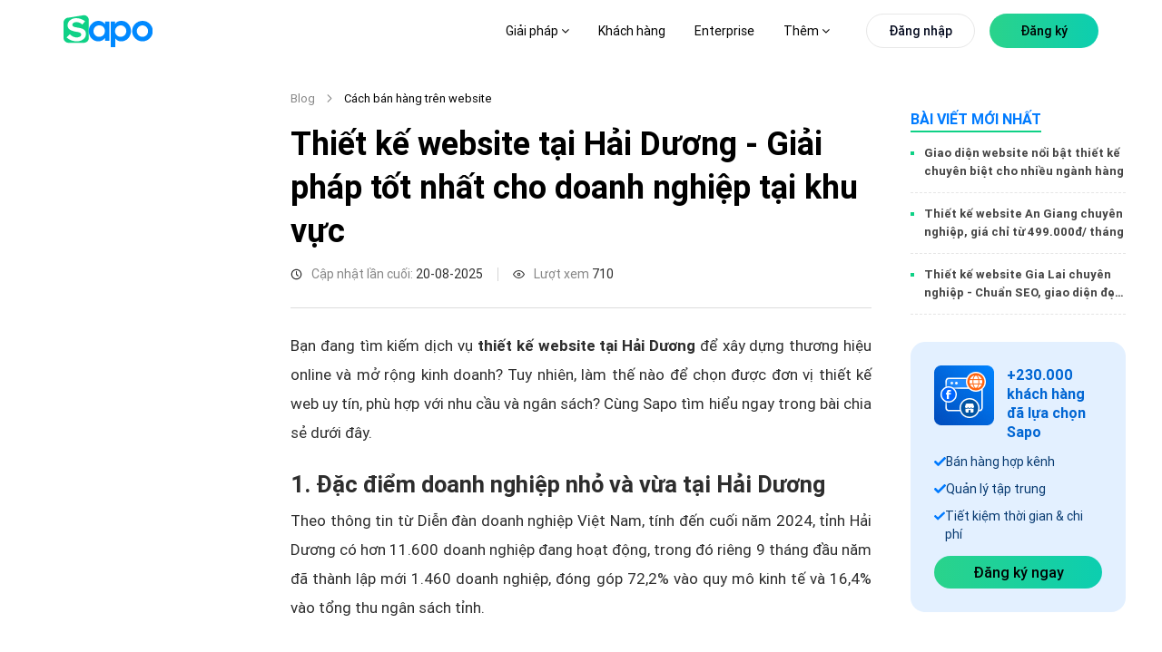

--- FILE ---
content_type: text/html; charset=utf-8
request_url: https://www.sapo.vn/blog/thiet-ke-web-hai-duong
body_size: 128253
content:
<!DOCTYPE html><html lang="vi"><head><meta charSet="utf-8" data-next-head=""/><meta name="viewport" content="width=device-width, initial-scale=1, maximum-scale=1" data-next-head=""/><link href="https://www.sapo.vn/Themes/Portal/Default/StylesV2/dist/popup-register-new.min.css?v=637624723248034075" rel="preload" as="style" type="text/css"/><meta http-equiv="content-Type" content="text/html; charset=utf-8" data-next-head=""/><meta name="theme-color" content="#42d086" data-next-head=""/><link rel="icon" href="https://www.sapo.vn/favicon.ico" data-next-head=""/><meta name="robots" content="index,follow" data-next-head=""/><title data-next-head="">Thiết kế website tại Hải Dương trọn gói, chuyên nghiệp</title><meta name="title" content="Thiết kế website tại Hải Dương trọn gói, chuyên nghiệp" data-next-head=""/><meta property="og:title" content="Thiết kế website tại Hải Dương trọn gói, chuyên nghiệp" data-next-head=""/><meta name="description" content="Thiết kế website tại Hải Dương với Sapo, bạn sẽ được: Lựa chọn hơn 400 giao diện hiện đại, hỗ trợ Marketing hiệu quả với các tính năng ưu việt..." data-next-head=""/><meta property="og:description" content="Thiết kế website tại Hải Dương với Sapo, bạn sẽ được: Lựa chọn hơn 400 giao diện hiện đại, hỗ trợ Marketing hiệu quả với các tính năng ưu việt..." data-next-head=""/><meta property="og:image" content="https://blog.dktcdn.net/articles/thiet-ke-web-hai-duong-0.jpg" data-next-head=""/><link rel="canonical" href="https://www.sapo.vn/blog/thiet-ke-web-hai-duong" data-next-head=""/><meta property="og:locale" content="vi_VN" data-next-head=""/><meta property="og:type" content="website" data-next-head=""/><meta property="og:url" content="https://www.sapo.vn/blog/thiet-ke-web-hai-duong" data-next-head=""/><link rel="preload" href="https://www.sapo.vn/Themes/Portal/Default/StylesV2/lib/tom-select/tom-select.complete.js?v=637624723249754078" as="script" data-next-head=""/><link rel="preload" href="https://www.sapo.vn/Themes/Portal/Default/Scripts/dist/popup-trial-v2.min.js?v=637624908114879348" as="script" data-next-head=""/><link rel="preload" href="/blog/form-registration.js" as="script" data-next-head=""/><link rel="preload" href="/blog/images/logo/sapo-logo.svg" as="image" data-next-head=""/><meta property="fb:app_id" content="232837080820948" data-next-head=""/><link data-next-font="size-adjust" rel="preconnect" href="/" crossorigin="anonymous"/><link rel="preload" href="/blog/_next/static/chunks/5d9df84684bc5d19.css" as="style"/><link rel="preload" href="/blog/_next/static/chunks/9c84d7de8cfb252b.css" as="style"/><link rel="preload" href="/blog/_next/static/chunks/840de396dc884304.css" as="style"/><link rel="preload" href="/blog/_next/static/chunks/689080a430dbd9fd.css" as="style"/><link rel="preload" href="/blog/_next/static/chunks/ac881c08816948cc.css" as="style"/><link rel="preload" href="/blog/_next/static/chunks/46a589087dec9e3b.css" as="style"/><script type="application/ld+json" data-next-head="">{"@context":"https://schema.org/","@type":"CreativeWorkSeries","name":"Thiết kế website tại Hải Dương trọn gói, chuyên nghiệp","aggregateRating":{"@type":"AggregateRating","ratingValue":"5","bestRating":"5","ratingCount":"1"}}</script><script type="application/ld+json" data-next-head="">{"@context":"http://schema.org","@type":"Organization","@id":"https://www.sapo.vn/#organization","name":"Công ty cổ phần công nghệ Sapo","alternateName":"Sapo","legalName":"Sapo Technology JSC","url":"https://www.sapo.vn/","description":"Sapo là nền tảng quản lý và bán hàng hợp kênh được sử dụng nhiều nhất Việt Nam với hơn 230,000 khách hàng. Tiên phong công nghệ Headless Commerce & AI, Sapo giúp bán hàng từ online đến offline, quản lý tập trung và nâng cao trải nghiệm khách hàng.","image":{"@type":"ImageObject","url":"https://www.sapo.vn/Themes/Portal/Default/Styles_New/Images/logo/Sapo-logo.svg?v=201812260108","caption":"Sapo - Nền tảng quản lý và bán hàng hợp kênh được sử dụng nhiều nhất Việt Nam"},"contactPoint":[{"@type":"ContactPoint","telephone":"+84 1900 6750","contactType":"sales","areaServed":"VN"},{"@type":"ContactPoint","telephone":"+84 1900 6750","contactType":"customer support","areaServed":"VN","email":"support@sapo.vn"}],"sameAs":["https://www.youtube.com/channel/UCXOMQd_gKgELyY_fhmPjI4w","https://vi-vn.facebook.com/sapo.vn/","https://www.linkedin.com/company/sapovn/","https://twitter.com/Sapo46757947","https://www.pinterest.com/sapovietnam/","https://www.tiktok.com/@sapo.vn","https://vnexpress.net/sapo-ra-mat-nen-tang-quan-ly-ban-hang-ung-dung-ai-4804392.html","https://cafebiz.vn/sapo-omniai-dot-pha-quan-ly-ban-hang-hop-kenh-va-nang-cao-hieu-suat-kinh-doanh-voi-ai-176241015151334032.chn"],"address":{"@type":"PostalAddress","streetAddress":"Tầng 6, Tòa nhà Ladeco, 266 P. Đội Cấn","addressLocality":"Liễu Giai","addressRegion":"Ba Đình","addressCountry":"VN","postalCode":"100000"},"foundingDate":"2008-08-20","founder":{"@type":"Person","name":"Trần Trọng Tuyến","sameAs":"https://www.facebook.com/trongtuyen"},"award":["Top 10 sản phẩm công nghệ 2022","Giải thưởng Nhân tài đất Việt 2013","Giải thưởng Sao Khuê 2023","Giải thưởng Sao Khuê 2025"]}</script><script type="application/ld+json" data-next-head="">{"@context":"http://schema.org","@type":"Blog","url":"https://www.sapo.vn/blog","name":"Sapo Blog","description":"Bạn đang kinh doanh online và muốn tìm cách bán hàng online hiệu quả? Đọc ngay Blog Sapo để cập nhật kiến thức kinh doanh online hiệu quả và cách mở cửa hàng kinh doanh thiết thực nhất"}</script><link rel="stylesheet" href="/blog/_next/static/chunks/5d9df84684bc5d19.css" data-n-g=""/><link rel="stylesheet" href="/blog/_next/static/chunks/9c84d7de8cfb252b.css" data-n-p=""/><link rel="stylesheet" href="/blog/_next/static/chunks/840de396dc884304.css" data-n-p=""/><link rel="stylesheet" href="/blog/_next/static/chunks/689080a430dbd9fd.css" data-n-p=""/><link rel="stylesheet" href="/blog/_next/static/chunks/ac881c08816948cc.css" data-n-p=""/><link rel="stylesheet" href="/blog/_next/static/chunks/46a589087dec9e3b.css" data-n-p=""/><noscript data-n-css=""></noscript><script src="/blog/_next/static/chunks/5f1de778ba75ea0a.js" defer=""></script><script src="/blog/_next/static/chunks/70d17ab46f2d0e66.js" defer=""></script><script src="/blog/_next/static/chunks/8303f989dc84c2f3.js" defer=""></script><script src="/blog/_next/static/chunks/31b71570626a9210.js" defer=""></script><script src="/blog/_next/static/chunks/turbopack-0c7337357a02adcc.js" defer=""></script><script src="/blog/_next/static/chunks/2dba9bfcf2258f19.js" defer=""></script><script src="/blog/_next/static/chunks/70ac3697889f5501.js" defer=""></script><script src="/blog/_next/static/chunks/23e8f412c2c356c4.js" defer=""></script><script src="/blog/_next/static/chunks/b0d148ef446b03a7.js" defer=""></script><script src="/blog/_next/static/chunks/71e69e8251872551.js" defer=""></script><script src="/blog/_next/static/chunks/87bf30648156de19.js" defer=""></script><script src="/blog/_next/static/chunks/120f39da8e3d6412.js" defer=""></script><script src="/blog/_next/static/chunks/turbopack-e285b4041c7d040d.js" defer=""></script><script src="/blog/_next/static/jBwBO5AE7nMYMMPVT9R14/_ssgManifest.js" defer=""></script><script src="/blog/_next/static/jBwBO5AE7nMYMMPVT9R14/_buildManifest.js" defer=""></script></head><body><link rel="preload" as="image" href="/blog/images/logo/sapo-logo.svg"/><link rel="preload" as="image" href="/blog/images/icon-omni-article.png"/><link rel="preload" as="image" href="/blog/images/chi-tiet/author/thu-giang-nguyen.png"/><script src="https://www.sapo.vn/Themes/Portal/Register/scripts/dist/register-bundle.min.js?v=32" async=""></script><div id="__next"><link href="https://www.sapo.vn/Themes/Portal/Default/StylesV2/dist/popup-register-new.min.css?v=637624723248034075" rel="stylesheet"/><link href="https://www.sapo.vn/Themes/Portal/Register/styles/dist/register-bundle.min.css?v=32" rel="stylesheet"/><div id="header" class="headerv3-module-scss-module__r2Wc4q__header headerv3-module-scss-module__r2Wc4q__WEB headerv3-module-scss-module__r2Wc4q__active-child"><div class="headerv3-module-scss-module__r2Wc4q__main-header d-flex align-items-center flex-wrap"><div class="headerv3-module-scss-module__r2Wc4q__container"><div class="row"><div class="col-xl-2 col-8 d-flex align-items-center "><a id="logo" class="headerv3-module-scss-module__r2Wc4q__main-logo d-xl-block d-none" href="https://www.sapo.vn"><img src="/blog/images/logo/sapo-logo.svg" class="headerv3-module-scss-module__r2Wc4q__main-logo" alt="Sapo logo"/></a><a class="headerv3-module-scss-module__r2Wc4q__main-logo d-block d-xl-none" href="https://www.sapo.vn"><img src="/blog/images/logo/sapo-logo.svg" class="headerv3-module-scss-module__r2Wc4q__main-logo" alt="Sapo logo"/></a></div><div class="headerv3-module-scss-module__r2Wc4q__position-initial col-xl-10 col-4 d-flex justify-content-end justify-space-beetwen-index   align-items-center"><ul class="headerv3-module-scss-module__r2Wc4q__main-menu headerv3-module-scss-module__r2Wc4q__update-menu undefined d-none d-xl-flex align-items-center"><li class=" headerv3-module-scss-module__r2Wc4q__hasChild li"><a href="#">Giải pháp <i class="fa fa-angle-down"></i> </a><div class="headerv3-module-scss-module__r2Wc4q__sub-menu headerv3-module-scss-module__r2Wc4q__sub-menu-solution"><div class="headerv3-module-scss-module__r2Wc4q__grid-template-columns-4 headerv3-module-scss-module__r2Wc4q__d-grid headerv3-module-scss-module__r2Wc4q__container"><div class="headerv3-module-scss-module__r2Wc4q__item"><h3 class="d-flex align-items-center"><svg><use xlink:href="#IconSalesChannel"></use></svg>Bán hàng hợp kênh</h3><ul><li><a href="/phan-mem-quan-ly-ban-hang.html" title="Bán tại cửa hàng"><strong>Bán tại cửa hàng<svg><use xlink:href="#IconArrowRight"></use></svg></strong><p>Tính tiền và in hóa đơn nhanh chóng</p></a></li><li><a href="/phan-mem-quan-ly-san-thuong-mai-dien-tu.html" title="Bán trên sàn TMĐT"><strong>Bán trên sàn TMĐT<svg><use xlink:href="#IconArrowRight"></use></svg></strong><p>Tăng doanh thu từ Shopee, TiktokShop, Tiki,...</p></a></li><li><a href="/phan-mem-quan-ly-ban-hang-fanpage-facebook.html" title="Bán hàng trên MXH"><strong>Bán hàng trên MXH<svg><use xlink:href="#IconArrowRight"></use></svg></strong><p>Tăng trưởng bán hàng trên Facebook, Zalo...</p></a></li><li><a href="/thiet-ke-website-ban-hang.html" title="Bán hàng trên Website"><strong>Bán hàng trên Website<svg><use xlink:href="#IconArrowRight"></use></svg></strong><p>Thiết kế website bán hàng chuyên nghiệp</p></a></li><li><a href="/omnichannel.html" title="Bán hàng hợp kênh"><strong>Bán hàng hợp kênh<svg><use xlink:href="#IconArrowRight"></use></svg></strong><p>Bán hợp kênh từ Online đến Offline</p></a></li></ul></div><div class="headerv3-module-scss-module__r2Wc4q__item"><h3 class="d-flex align-items-center"><svg><use xlink:href="#IconManagementChannel"></use></svg>Quản lý hợp kênh</h3><ul><li><a href="/phan-mem-quan-ly-kho.html" title="Quản lý kho"><strong>Quản lý kho<svg><use xlink:href="#IconArrowRight"></use></svg></strong><p>Nắm bắt chính xác lượng hàng trong kho</p></a></li><li><a href="/cham-soc-khach-hang.html" title="Quản lý khách hàng"><strong>Quản lý khách hàng<svg><use xlink:href="#IconArrowRight"></use></svg></strong><p>Lưu thông tin và chăm sóc sau bán</p></a></li><li><a href="/phan-mem-quan-ly-nhan-vien.html" title="Quản lý nhân viên"><strong>Quản lý nhân viên<svg><use xlink:href="#IconArrowRight"></use></svg></strong><p>Phân quyền, theo dõi doanh số nhân viên</p></a></li><li><a href="/chat-da-kenh.html" title="Chat hợp kênh AI"><strong>Chat hợp kênh AI<svg><use xlink:href="#IconArrowRight"></use></svg><svg class="headerv3-module-scss-module__r2Wc4q__iconomniai" id="iconomniai"><use xmlns:xlink="http://www.w3.org/1999/xlink" href="#IconOmniAi"></use></svg></strong><p>Quản lý hội thoại Facebook, Shopee,...</p></a></li><li><a href="/omnichannel.html#quan-ly-hop-kenh" title="Quản lý hợp kênh"><strong>Quản lý hợp kênh<svg><use xlink:href="#IconArrowRight"></use></svg></strong><p>Quản lý tập trung tất cả các kênh</p></a></li></ul></div><div class="headerv3-module-scss-module__r2Wc4q__item"><h3 class="d-flex align-items-center"><svg><use xlink:href="#IconManagementFood"></use></svg>Quản lý nhà hàng &amp; dịch vụ</h3><ul><li><a href="/phan-mem-quan-ly-nha-hang.html" title="Quản lý nhà hàng, quán ăn"><strong>Quản lý nhà hàng, quán ăn<svg><use xlink:href="#IconArrowRight"></use></svg></strong><p>Tính tiền và quản lý nhà hàng toàn diện</p></a></li><li><a href="/phan-mem-quan-ly-quan-cafe.html" title="Quản lý quán trà sữa, trà chanh"><strong>Quản lý quán cafe, tiệm bánh<svg><use xlink:href="#IconArrowRight"></use></svg></strong><p>Order nhanh, quản lý doanh thu chính xác</p></a></li><li><a href="/phan-mem-quan-ly-quan-tra-sua.html" title="Quản lý quán trà sữa, trà chanh"><strong>Quản lý quán trà sữa, trà chanh<svg><use xlink:href="#IconArrowRight"></use></svg></strong><p>Bán hàng dễ dàng, quản lý topping chi tiết</p></a></li><li><a href="/phan-mem-quan-ly-quan-bida.html" title="Quản lý quán bida"><strong>Quản lý quán bida<svg><use xlink:href="#IconArrowRight"></use></svg></strong><p>Đặt bàn nhanh chóng, quản lý từ xa dễ dàng</p></a></li><li><a href="/phan-mem-quan-ly-quan-karaoke.html" title="Quản lý quán bar, karaoke"><strong>Quản lý quán bar, karaoke<svg><use xlink:href="#IconArrowRight"></use></svg></strong><p>Thiết lập giá theo giờ, tính tiền linh hoạt</p></a></li></ul></div><div class="headerv3-module-scss-module__r2Wc4q__item headerv3-module-scss-module__r2Wc4q__list-invoive"><div class="headerv3-module-scss-module__r2Wc4q__item-invoive"><div class="headerv3-module-scss-module__r2Wc4q__title"><a href="/phan-mem-ke-toan.html" title="Phần mềm kế toán cho hộ kinh doanh và doanh nghiệp"><svg xmlns="http://www.w3.org/2000/svg" width="44" height="44" viewBox="0 0 44 44" fill="none"> <path d="M27.7999 40.1047H8.56063C5.85771 40.1047 3.66699 37.9337 3.66699 35.2552V8.4217C3.66699 5.74319 5.85771 3.57227 8.56063 3.57227H27.9614C30.6644 3.57227 32.8551 5.74319 32.8551 8.4217V17.9023" stroke="#007AFF" stroke-width="2" stroke-linecap="round" stroke-linejoin="round"></path> <path d="M26.1681 10.1997H10.356V18.3702H26.1681V10.1997Z" stroke="#007AFF" stroke-width="2" stroke-linecap="round" stroke-linejoin="round"></path> <path d="M10.356 33.4771H11.5516" stroke="#007AFF" stroke-width="2" stroke-linecap="round" stroke-linejoin="round"></path> <path d="M10.356 26.0396H11.5516" stroke="#007AFF" stroke-width="2" stroke-linecap="round" stroke-linejoin="round"></path> <path d="M33.9059 25.957L27.5654 32.2403" stroke="#3AE780" stroke-width="2" stroke-linecap="round" stroke-linejoin="round"></path> <ellipse cx="32.9569" cy="34.6726" rx="1.63121" ry="1.61648" fill="#3AE780"></ellipse> <ellipse cx="28.5101" cy="23.5261" rx="1.63121" ry="1.61648" fill="#3AE780"></ellipse> <path d="M41.1708 33.7279C41.8102 32.3151 42.165 30.7487 42.165 29.0991C42.165 22.8425 37.0462 17.77 30.7326 17.77C24.419 17.77 19.3003 22.8425 19.3003 29.0991C19.3003 35.3557 24.419 40.4282 30.7326 40.4282C32.3965 40.4282 33.9771 40.0758 35.4036 39.4429" stroke="#3AE780" stroke-width="2" stroke-linecap="round" stroke-linejoin="round"></path> </svg>Phần mềm kế toán cho hộ kinh doanh và doanh nghiệp<div class="headerv3-module-scss-module__r2Wc4q__tag">NEW</div></a><p>Cung cấp đầy đủ các nghiệp vụ theo chế độ kế toán hiện hành, dữ liệu đồng bộ chính xác và minh bạch</p></div></div><div class="headerv3-module-scss-module__r2Wc4q__item-invoive headerv3-module-scss-module__r2Wc4q__pr-0"><div class="headerv3-module-scss-module__r2Wc4q__title"><a href="/sapo-invoice.html" title="Phần mềm xuất hóa đơn điện tử từ máy tính tiền"><svg xmlns="http://www.w3.org/2000/svg" width="44" height="44" viewBox="0 0 44 44" fill="none"> <path d="M9.53613 34.1185V3.6665H36.8808V34.1185" stroke="#007AFF" stroke-width="2" stroke-linecap="round" stroke-linejoin="round"></path> <path d="M26.2426 12.6777H23.2043C21.5264 12.6777 20.166 14.069 20.166 15.7851C20.166 17.5011 21.5264 18.8924 23.2043 18.8924C24.8822 18.8924 26.2426 20.2837 26.2426 21.9998C26.2426 23.7158 24.8822 25.1071 23.2043 25.1071H20.166" stroke="#3AE780" stroke-width="2" stroke-linecap="round" stroke-linejoin="round"></path> <path d="M23.2085 9.5708V12.6781" stroke="#3AE780" stroke-width="2" stroke-linecap="round" stroke-linejoin="round"></path> <path d="M23.2085 25.1074V28.2148" stroke="#3AE780" stroke-width="2" stroke-linecap="round" stroke-linejoin="round"></path> <path d="M30.8022 40.3333H6.49581C4.81791 40.3333 3.45752 38.942 3.45752 37.226V34.1187H24.7256" stroke="#007AFF" stroke-width="2" stroke-linecap="round" stroke-linejoin="round"></path> <path d="M36.8768 34.1187C36.8768 37.5507 34.156 40.3333 30.8002 40.3333C27.4444 40.3333 24.7236 37.5507 24.7236 34.1187" stroke="#007AFF" stroke-width="2" stroke-linecap="round" stroke-linejoin="round"></path> </svg>Phần mềm xuất hóa đơn điện tử từ máy tính tiền</a><p>Đăng ký, phát hành và xử lý hóa đơn điện tử đáp ứng đầy đủ yêu cầu theo quy định của cơ quan Thuế</p></div></div></div></div><div class="headerv3-module-scss-module__r2Wc4q__sapo-ecosystem"><div class="headerv3-module-scss-module__r2Wc4q__container headerv3-module-scss-module__r2Wc4q__d-grid headerv3-module-scss-module__r2Wc4q__grid-template-columns-4"><div class="headerv3-module-scss-module__r2Wc4q__item"><a href="/sapo-express.html" title="Sapo Express"><strong>Sapo Express<!-- --> <svg><use xlink:href="#IconArrowRight"></use></svg></strong><p>Giải pháp giảm phí ship và xử lý đơn hàng nhanh hơn 70% cho cửa hàng</p></a></div><div class="headerv3-module-scss-module__r2Wc4q__item"><a href="/thanh-toan-khong-tien-mat.html" title="Sapo Pay"><strong>Sapo Pay<svg><use xlink:href="#IconArrowRight"></use></svg></strong><p>Giải pháp thanh toán không tiền mặt dành riêng cho khách hàng Sapo</p></a></div><div class="headerv3-module-scss-module__r2Wc4q__item"><a href="/vay-von-kinh-doanh.html" title="Sapo Money"><strong>Sapo Money<svg><use xlink:href="#IconArrowRight"></use></svg></strong><p>Giải pháp vay vốn kinh doanh dành riêng cho khách hàng Sapo</p></a></div><div class="headerv3-module-scss-module__r2Wc4q__item"><a href="/sapo-6870.html" title="Sapo 6870"><strong>Sapo 6870<svg><use xlink:href="#IconArrowRight"></use></svg></strong><p>Quản lý bán hàng, hoá đơn điện tử, kê khai – tất cả trong 1 ứng dụng</p></a></div></div></div></div></li><li class="headerv3-module-scss-module__r2Wc4q__bang-gia  no-hasChild li"><a href="/bang-gia.html" title="Bảng giá">Bảng giá</a></li><li class="no-hasChild li"><a href="/khach-hang.html" title="Khách hàng">Khách hàng</a></li><li class="undefined li"><a href="/enterprise" title="Enterprise">Enterprise</a></li><li class=" headerv3-module-scss-module__r2Wc4q__hasChild li"><a href="#">Thêm <i class="fa fa-angle-down"></i> </a><div class="headerv3-module-scss-module__r2Wc4q__sub-menu headerv3-module-scss-module__r2Wc4q__sapo-new"><div class="headerv3-module-scss-module__r2Wc4q__container"><div class="row"><div class="headerv3-module-scss-module__r2Wc4q__item col-xl-6 col-lg-6"><h3 class="d-flex align-items-center"><svg><use xlink:href="#IconWhatNew"></use></svg>Sapo có gì mới</h3><div class="headerv3-module-scss-module__r2Wc4q__block-blog d-flex"><div class="headerv3-module-scss-module__r2Wc4q__item-blog-list headerv3-module-scss-module__r2Wc4q__blog-business-experience-first"><div class="headerv3-module-scss-module__r2Wc4q__item-blog"><p class="headerv3-module-scss-module__r2Wc4q__titleListBlog"><a class="headerv3-module-scss-module__r2Wc4q__texticonright" href="/cap-nhat-tinh-nang.html"><strong>Cập nhật tính năng<svg class="headerv3-module-scss-module__r2Wc4q__hover"><use xlink:href="#IconArrowRight"></use></svg></strong></a></p><ul style="width:100%" class="undefined undefined"></ul></div><div class="headerv3-module-scss-module__r2Wc4q__item-blog"><p class="headerv3-module-scss-module__r2Wc4q__titleListBlog"><a class="headerv3-module-scss-module__r2Wc4q__texticonright" href="https://www.sapo.vn/blog"><strong>Blog Sapo<svg class="headerv3-module-scss-module__r2Wc4q__hover"><use xlink:href="#IconArrowRight"></use></svg></strong></a></p><ul style="width:100%" class="headerv3-module-scss-module__r2Wc4q__blog-new-feature undefined blog-new-feature-header"></ul></div></div><div class="headerv3-module-scss-module__r2Wc4q__blog-business-experience-first headerv3-module-scss-module__r2Wc4q__blog-business-experience-first-2"><div class="headerv3-module-scss-module__r2Wc4q__item-blog"><div class="headerv3-module-scss-module__r2Wc4q__title"><a class="headerv3-module-scss-module__r2Wc4q__pdr" href="https://thuehkd.vn/cong-cu-tinh-thue-ke-khai?utm_source=trangchu&amp;utm_campaign=menu_18122025&amp;utm_medium=referral&amp;utm_content=link_thuehkd_cong_cu_tinh_thue" title="CÔNG CỤ TÍNH THUẾ KÊ KHAI TỰ ĐỘNG" target="_blank"><svg><use xmlns:xlink="http://www.w3.org/1999/xlink" href="#IconAi"></use></svg>CÔNG CỤ TÍNH THUẾ KÊ KHAI TỰ ĐỘNG<div class="headerv3-module-scss-module__r2Wc4q__record"><span class="headerv3-module-scss-module__r2Wc4q__ring headerv3-module-scss-module__r2Wc4q__ring1"></span><span class="headerv3-module-scss-module__r2Wc4q__ring headerv3-module-scss-module__r2Wc4q__ring2"></span><span class="headerv3-module-scss-module__r2Wc4q__ring headerv3-module-scss-module__r2Wc4q__ring3"></span><span class="headerv3-module-scss-module__r2Wc4q__ring headerv3-module-scss-module__r2Wc4q__ring4"></span></div></a></div><p>Tính nhanh khoản thuế phải nộp kèm theo các nghĩa vụ thuế liên quan. Nhận tư vấn nhanh 24/7 với trợ lý Thuế</p></div><div class="headerv3-module-scss-module__r2Wc4q__item-blog"><div class="headerv3-module-scss-module__r2Wc4q__title"><a href="https://www.sapo.vn/blog/tram-thue-hoa-don" title="TRẠM THUẾ &amp; HÓA ĐƠN" target="_blank"><svg><use xmlns:xlink="http://www.w3.org/1999/xlink" href="#IconTramthue"></use></svg>TRẠM THUẾ &amp; HÓA ĐƠN</a></div><p>Nơi cập nhật và giải đáp mọi thắc mắc về thuế &amp; hóa đơn điện tử cho hộ kinh doanh - dễ hiểu, dễ áp dụng</p></div></div></div></div><div class="headerv3-module-scss-module__r2Wc4q__item headerv3-module-scss-module__r2Wc4q__item-blog-list col-xl-3 col-lg-3"><h3 class="d-flex align-items-center"><svg><use xlink:href="#IconKhamPha"></use></svg>Khám phá</h3><div class="headerv3-module-scss-module__r2Wc4q__itemdiscover"><p class="headerv3-module-scss-module__r2Wc4q__titleListBlog"><a href="https://apps.sapo.vn" target="_blank" title="Kho ứng dụng"><strong>Kho ứng dụng<svg class="hover"><use href="#IconArrowRight"></use></svg></strong><span>Khám phá các ứng dụng Sapo với nhiều tính năng thông minh giúp bạn tối ưu quy trình kinh doanh và tăng trưởng bán hàng</span></a></p></div><div class="headerv3-module-scss-module__r2Wc4q__itemdiscover"><p class="headerv3-module-scss-module__r2Wc4q__titleListBlog"><a href="https://shop.sapo.vn/" target="_blank" title="Thiết bị bán hàng"><strong>Thiết bị bán hàng<svg class="hover"><use href="#IconArrowRight"></use></svg></strong><span>Trọn bộ thiết bị hiện đại, chính hãng và chuyên nghiệp dành riêng cho cửa hàng của bạn</span></a></p></div><div class="headerv3-module-scss-module__r2Wc4q__itemdiscover"><p class="headerv3-module-scss-module__r2Wc4q__titleListBlog"><a href="/profile-san-pham" target="_blank" title="Sapo Profile"><strong>Sapo Profile<svg class="hover"><use href="#IconArrowRight"></use></svg></strong><span>Tổng quan các dịch vụ Sapo cung cấp cho nhà bán hàng, đáp ứng nhu cầu kinh doanh mọi quy mô và ngành hàng</span></a></p></div></div><div class="headerv3-module-scss-module__r2Wc4q__item  headerv3-module-scss-module__r2Wc4q__itemdiscover col-xl-3 col-lg-3"><h3 class="d-flex align-items-center"><svg><use xlink:href="#IconDocument"></use></svg>Tài liệu hướng dẫn</h3><p style="margin-bottom:24px"><span><a href="https://help.sapo.vn/" target="_blank">Tài liệu, video hướng dẫn sử dụng các dịch vụ Sapo cung cấp</a></span></p><a style="display:inline-block;margin-top:10px" title="Tài liệu hướng dẫn"><picture><source media="(min-width: 1441px)" srcSet="https://www.sapo.vn/Themes/Portal/Default/StylesV2/images/home/tai-lieu-huong-dan.png" class="fade show"/><source media="(min-width: 1199px)" srcSet="https://www.sapo.vn/Themes/Portal/Default/StylesV2/images/home/tai-lieu-huong-dan-1366.png" class="fade show"/><img src="https://www.sapo.vn/Themes/Portal/Default/StylesV2/images/home/tai-lieu-huong-dan.png" alt="Tài liệu hướng dẫn sử dụng dịch vụ Sapo" class="fade show"/></picture></a></div></div></div><div class="headerv3-module-scss-module__r2Wc4q__bottom-sub"><div class="headerv3-module-scss-module__r2Wc4q__container headerv3-module-scss-module__r2Wc4q__d-grid headerv3-module-scss-module__r2Wc4q__grid-template-columns-2"><div class="headerv3-module-scss-module__r2Wc4q__item"><div class="headerv3-module-scss-module__r2Wc4q__h3"><a class="d-flex align-items-center" href="/ve-chung-toi.html" title="Về chúng tôi"><svg viewBox="0 0 24 24"><use href="#IconLearnSapo"></use></svg>Về chúng tôi<svg class="headerv3-module-scss-module__r2Wc4q__hover"><use href="#IconArrowRight"></use></svg></a></div></div><div class="headerv3-module-scss-module__r2Wc4q__item"><div class="headerv3-module-scss-module__r2Wc4q__h3"><a class="d-flex align-items-center" href="https://www.sapo.vn/bao-chi-noi-ve-sapo.html" title="Báo chí nói về Sapo"><svg xmlns="http://www.w3.org/2000/svg" width="24" height="24" viewBox="0 0 24 24" fill="none"><path d="M17.843 10.5886V3.75C17.843 2.19656 16.5839 0.9375 15.0305 0.9375H4.64062C3.08719 0.9375 1.82812 2.19656 1.82812 3.75V20.0817C1.82812 21.728 3.17016 23.0625 4.82531 23.0625H19.9861C18.8025 23.0625 17.8425 22.1081 17.8425 20.9311" stroke="#007AFF" stroke-width="1.5" stroke-linecap="round" stroke-linejoin="round"></path><path d="M13.9055 4.875H5.76562V8.93906H13.9055V4.875Z" stroke="#3AE780" stroke-width="1.5" stroke-linecap="round" stroke-linejoin="round"></path><path d="M5.76562 12.5635H13.9055" stroke="#3AE780" stroke-width="1.5" stroke-linecap="round" stroke-linejoin="round"></path><path d="M5.76562 15.9385H13.9055" stroke="#3AE780" stroke-width="1.5" stroke-linecap="round" stroke-linejoin="round"></path><path d="M5.76562 19.3135H13.9055" stroke="#3AE780" stroke-width="1.5" stroke-linecap="round" stroke-linejoin="round"></path><path d="M22.1305 16.2258V9.66138C22.1305 8.10794 20.8714 6.84888 19.318 6.84888H17.8438V20.9254C17.8438 22.1058 18.8009 23.0629 19.9813 23.0629H19.993C21.1733 23.0629 22.1305 22.1058 22.1305 20.9254V20.9137" stroke="#007AFF" stroke-width="1.5" stroke-linecap="round" stroke-linejoin="round"></path></svg>Báo chí nói về Sapo<svg class="headerv3-module-scss-module__r2Wc4q__hover"><use href="#IconArrowRight"></use></svg></a></div></div><div class="headerv3-module-scss-module__r2Wc4q__item undefined"><div class="headerv3-module-scss-module__r2Wc4q__h3"><a class="d-flex align-items-center" href="https://tuyendung.sapo.vn/" title="Tuyển dụng" target="_blank"><svg xmlns="http://www.w3.org/2000/svg" width="24" height="24" viewBox="0 0 24 24" fill="none"><g clip-path="url(#clip0_18238_3132)"><path d="M13.6875 8.4375C14.723 8.4375 15.5625 7.59803 15.5625 6.5625C15.5625 5.52697 14.723 4.6875 13.6875 4.6875C12.652 4.6875 11.8125 5.52697 11.8125 6.5625C11.8125 7.59803 12.652 8.4375 13.6875 8.4375Z" stroke="#3AE780" stroke-width="1.5" stroke-linecap="round" stroke-linejoin="round"></path><path d="M9.9375 14.0625C9.9375 11.9916 11.6166 10.3125 13.6875 10.3125C15.7584 10.3125 17.4375 11.9916 17.4375 14.0625" stroke="#3AE780" stroke-width="1.5" stroke-linecap="round" stroke-linejoin="round"></path><path d="M13.6875 19.6875C18.8652 19.6875 23.0625 15.4902 23.0625 10.3125C23.0625 5.13483 18.8652 0.9375 13.6875 0.9375C8.50983 0.9375 4.3125 5.13483 4.3125 10.3125C4.3125 15.4902 8.50983 19.6875 13.6875 19.6875Z" stroke="#007AFF" stroke-width="1.5" stroke-linecap="round" stroke-linejoin="round"></path><path d="M8.51719 18.1342L4.13812 22.5132C3.79875 22.8526 3.33 23.0626 2.8125 23.0626C1.77703 23.0626 0.9375 22.2231 0.9375 21.1876C0.9375 20.6696 1.1475 20.2009 1.48687 19.862L5.86594 15.4829" stroke="#007AFF" stroke-width="1.5" stroke-linecap="round" stroke-linejoin="round"></path></g><defs><clipPath id="clip0_18238_3132"><rect width="24" height="24" fill="white"></rect></clipPath></defs></svg>Tuyển dụng<svg class="headerv3-module-scss-module__r2Wc4q__hover"><use href="#IconArrowRight"></use></svg></a></div></div><div class="headerv3-module-scss-module__r2Wc4q__item undefined"><div class="headerv3-module-scss-module__r2Wc4q__h3"><a class="d-flex align-items-center" href="/lien-he.html" title="Liên hệ"><svg xmlns="http://www.w3.org/2000/svg" width="24" height="24" viewBox="0 0 24 24" fill="none"><g clip-path="url(#clip0_18238_3138)"><mask id="mask0_18238_3138" maskUnits="userSpaceOnUse" x="0" y="0" width="24" height="24"><path d="M23.25 0.75V23.25H0.75V0.75H23.25Z" fill="white" stroke="white" stroke-width="1.5"></path></mask><g mask="url(#mask0_18238_3138)"><path d="M13.4531 6.37476C13.4531 6.40049 13.432 6.42163 13.4062 6.42163C13.3934 6.42163 13.3815 6.41646 13.373 6.40796L13.3594 6.37476C13.3594 6.34902 13.3805 6.32788 13.4062 6.32788L13.4395 6.34155C13.448 6.35005 13.4531 6.36189 13.4531 6.37476Z" fill="#3AE780" stroke="#3AE780" stroke-width="1.5"></path><path d="M16.2656 6.37476C16.2656 6.40049 16.2445 6.42163 16.2188 6.42163C16.2059 6.42163 16.194 6.41646 16.1855 6.40796L16.1719 6.37476C16.1719 6.34902 16.193 6.32788 16.2188 6.32788L16.252 6.34155C16.2605 6.35005 16.2656 6.36189 16.2656 6.37476Z" fill="#3AE780" stroke="#3AE780" stroke-width="1.5"></path><path d="M19.0781 6.37476C19.0781 6.40049 19.057 6.42163 19.0312 6.42163C19.0184 6.42163 19.0065 6.41646 18.998 6.40796L18.9844 6.37476C18.9844 6.34902 19.0055 6.32788 19.0312 6.32788L19.0645 6.34155C19.073 6.35005 19.0781 6.36189 19.0781 6.37476Z" fill="#3AE780" stroke="#3AE780" stroke-width="1.5"></path><path d="M10.885 17.6247L12.9944 16.2185L17.2033 17.6247V20.4372C17.2033 21.2138 16.5838 21.8434 15.8069 21.8434C8.04055 21.8434 0.703125 14.5531 0.703125 6.78678C0.703125 6.01018 1.33277 5.39038 2.10937 5.39038H4.92185L6.3281 9.59927L4.92185 11.7086C5.81974 13.9537 8.63996 16.7268 10.885 17.6247Z" stroke="#007AFF" stroke-width="1.5" stroke-linecap="round" stroke-linejoin="round"></path><path d="M9.1875 6.37474C9.1875 8.70453 11.0764 10.5935 13.4062 10.5935V13.406L16.2187 10.5935H19.0312C21.361 10.5935 23.2967 8.70453 23.2967 6.37474C23.2967 4.04494 21.361 2.15601 19.0312 2.15601H13.4062C11.0764 2.15601 9.1875 4.04494 9.1875 6.37474Z" stroke="#3AE780" stroke-width="1.5" stroke-linecap="round" stroke-linejoin="round"></path></g></g><defs><clipPath id="clip0_18238_3138"><rect width="24" height="24" fill="white"></rect></clipPath></defs></svg>Liên hệ<svg class="headerv3-module-scss-module__r2Wc4q__hover"><use href="#IconArrowRight"></use></svg></a></div></div></div></div></div></li></ul><ul class="d-none d-xl-flex justify-content-end"><li class="headerv3-module-scss-module__r2Wc4q__logins d-flex align-items-center"><a href="https://www.sapo.vn/dang-nhap-kenh-ban-hang.html?utm_campaign=cpn:themes-plm:header&amp;utm_source=themes.sapo.vn&amp;utm_medium=referral&amp;utm_content=fm:text_link-km:-sz:&amp;utm_term=&amp;campaign=header_theme_sapo&amp;_gl=1*lgb8ro*_ga*MTY4NzQ3MDk0NS4xNzEzMjYyNzE5*_ga_Y9YZPDEGP0*MTcyMzQ0NzIwMC4yNTAuMS4xNzIzNDQ5OTg3LjUzLjAuMA..*_ga_GECRBQV6JK*MTcyMzQ0NzIwMC4yNTAuMS4xNzIzNDQ5OTg3LjUzLjAuMA..*_ga_YNVPPJ8MZP*MTcyMzQ0NzIwMC4yNTAuMS4xNzIzNDQ5OTg3LjUzLjAuMA..*_ga_CDD1S5P7D4*MTcyMzQ0NzIwMC4yNTAuMS4xNzIzNDQ5OTg3LjUzLjAuMA..*_ga_8956TVT2M3*MTcyMzQ0NzIwMC4yNTAuMS4xNzIzNDQ5OTg4LjUyLjAuMA..">Đăng nhập</a></li><li class="headerv3-module-scss-module__r2Wc4q__btn-register"><a class="btn-registration" href="#" onclick="Sapo.register.openPopupTrial()">Đăng ký</a></li></ul><a aria-label="button" href="#" class="headerv3-module-scss-module__r2Wc4q__btn-menu d-inline-block d-xl-none"><svg xmlns="http://www.w3.org/2000/svg" xmlns:xlink="http://www.w3.org/1999/xlink" version="1.1" id="Capa_1" x="0px" y="0px" viewBox="0 0 384 384" xml:space="preserve"><g><rect x="0" y="300" width="384" height="50"></rect><rect x="0" y="150" width="384" height="50"></rect><rect x="0" y="0" width="384" height="50"></rect></g></svg></a></div></div></div></div></div><div class="headerv3-module-scss-module__r2Wc4q__menu-mobile   headerv3-module-scss-module__r2Wc4q__WEB"><div class="headerv3-module-scss-module__r2Wc4q__logo-mobile"><a href="https://www.sapo.vn"><img src="/blog/images/logo/sapo-logo.svg" class="headerv3-module-scss-module__r2Wc4q__main-logo" alt="Sapo logo"/></a><a href="#" class="headerv3-module-scss-module__r2Wc4q__btn-close-menu"><svg version="1.1" xmlns="http://www.w3.org/2000/svg" xmlns:xlink="http://www.w3.org/1999/xlink" x="0px" y="0px" viewBox="0 0 512.001 512.001" xml:space="preserve"><g><path d="M284.286,256.002L506.143,34.144c7.811-7.811,7.811-20.475,0-28.285c-7.811-7.81-20.475-7.811-28.285,0L256,227.717 L34.143,5.859c-7.811-7.811-20.475-7.811-28.285,0c-7.81,7.811-7.811,20.475,0,28.285l221.857,221.857L5.858,477.859 c-7.811,7.811-7.811,20.475,0,28.285c3.905,3.905,9.024,5.857,14.143,5.857c5.119,0,10.237-1.952,14.143-5.857L256,284.287 l221.857,221.857c3.905,3.905,9.024,5.857,14.143,5.857s10.237-1.952,14.143-5.857c7.811-7.811,7.811-20.475,0-28.285 L284.286,256.002z"></path></g></svg></a></div><div class="headerv3-module-scss-module__r2Wc4q__box-scroll"><ul class="headerv3-module-scss-module__r2Wc4q__nav headerv3-module-scss-module__r2Wc4q__nav-bottom" id="accordion"><li class="headerv3-module-scss-module__r2Wc4q__show-sub"><a data-toggle="collapse" class="undefined" href="#" data-target="#nav-bottom-child-1"><span>Giải pháp</span><i class="fa fa-angle-down"></i></a><div id="nav-bottom-child-1" class="collapse  headerv3-module-scss-module__r2Wc4q__panel-collapse" data-parent="#accordion"><div class="headerv3-module-scss-module__r2Wc4q__item"><h3 class="d-flex align-items-center"><svg><use xlink:href="#IconSalesChannel"></use></svg>Bán hàng hợp kênh</h3><ul class="headerv3-module-scss-module__r2Wc4q__sub-menu"><li><a href="/phan-mem-quan-ly-ban-hang.html" title="Bán tại cửa hàng">Bán tại cửa hàng</a></li><li><a href="/phan-mem-quan-ly-san-thuong-mai-dien-tu.html" title="Bán trên sàn TMĐT">Bán trên sàn TMĐT</a></li><li><a href="/phan-mem-quan-ly-ban-hang-fanpage-facebook.html" title="Bán hàng trên MXH">Bán hàng trên MXH</a></li><li><a href="/thiet-ke-website-ban-hang.html" title="Bán hàng trên Website">Bán hàng trên Website</a></li><li><a href="/omnichannel.html" title="Bán hàng hợp kênh">Bán hàng hợp kênh</a></li></ul></div><div class="headerv3-module-scss-module__r2Wc4q__item"><h3 class="d-flex align-items-center"><svg><use xlink:href="#IconManagementChannel"></use></svg>Quản lý hợp kênh</h3><ul class="headerv3-module-scss-module__r2Wc4q__sub-menu"><li><a href="/phan-mem-quan-ly-kho.html" title="Quản lý kho">Quản lý kho</a></li><li><a href="/cham-soc-khach-hang.html" title="Quản lý khách hàng">Quản lý khách hàng</a></li><li><a href="/phan-mem-quan-ly-nhan-vien.html" title="Quản lý nhân viên">Quản lý nhân viên</a></li><li><a href="/chat-da-kenh.html" title="Chat hợp kênh AI">Chat hợp kênh AI<svg class="headerv3-module-scss-module__r2Wc4q__iconomniai" id="iconomniai"><use xmlns:xlink="http://www.w3.org/1999/xlink" href="#IconOmniAi"></use></svg></a></li><li><a href="/omnichannel.html#quan-ly-hop-kenh " title="Quản lý hợp kênh">Quản lý hợp kênh</a></li></ul></div><div class="headerv3-module-scss-module__r2Wc4q__item"><h3 class="d-flex align-items-center"><svg><use xlink:href="#IconManagementFood"></use></svg>Quản lý nhà hàng &amp; dịch vụ</h3><ul class="headerv3-module-scss-module__r2Wc4q__sub-menu"><li><a href="/phan-mem-quan-ly-nha-hang.html" title="Quản lý nhà hàng, quán ăn">Quản lý nhà hàng, quán ăn</a></li><li><a href="/phan-mem-quan-ly-quan-cafe.html" title="Quản lý quán trà sữa, trà chanh">Quản lý quán cafe, tiệm bánh</a></li><li><a href="/phan-mem-quan-ly-quan-tra-sua.html" title="Quản lý quán trà sữa, trà chanh">Quản lý quán trà sữa, trà chanh</a></li><li><a href="/phan-mem-quan-ly-quan-bida.html" title="Quản lý quán bida">Quản lý quán bida</a></li><li><a href="/phan-mem-quan-ly-quan-karaoke.html" title="Quản lý quán bar, karaoke">Quản lý quán bar, karaoke</a></li></ul></div><div class="headerv3-module-scss-module__r2Wc4q__item item-4"><ul class="headerv3-module-scss-module__r2Wc4q__sub-menu"><li><a href="/sapo-express.html" title="Sapo Express">Sapo Express<p>Giải pháp giảm phí ship và xử lý đơn hàng nhanh hơn 70% cho cửa hàng</p></a></li><li><a href="/thanh-toan-khong-tien-mat.html" title="Sapo Pay">Sapo Pay<p>Giải pháp thanh toán không tiền mặt dành riêng cho khách hàng Sapo</p></a></li><li><a href="/vay-von-kinh-doanh.html" title="Sapo Money">Sapo Money<p>Giải pháp vay vốn kinh doanh dành riêng cho khách hàng Sapo</p></a></li><li><a href="/sapo-6870.html" title="Sapo 6870">Sapo 6870<p>Quản lý bán hàng, hoá đơn điện tử, kê khai – tất cả trong 1 ứng dụng</p></a></li></ul></div><div class="headerv3-module-scss-module__r2Wc4q__item headerv3-module-scss-module__r2Wc4q__list-invoive"><div class="headerv3-module-scss-module__r2Wc4q__item-invoive"><div class="headerv3-module-scss-module__r2Wc4q__title"><a href="/phan-mem-ke-toan.html" title="Phần mềm kế toán cho hộ kinh doanh và doanh nghiệp"><svg xmlns="http://www.w3.org/2000/svg" width="44" height="44" viewBox="0 0 44 44" fill="none"><path d="M27.7999 40.1047H8.56063C5.85771 40.1047 3.66699 37.9337 3.66699 35.2552V8.4217C3.66699 5.74319 5.85771 3.57227 8.56063 3.57227H27.9614C30.6644 3.57227 32.8551 5.74319 32.8551 8.4217V17.9023" stroke="#007AFF" stroke-width="2" stroke-linecap="round" stroke-linejoin="round"></path><path d="M26.1681 10.1997H10.356V18.3702H26.1681V10.1997Z" stroke="#007AFF" stroke-width="2" stroke-linecap="round" stroke-linejoin="round"></path><path d="M10.356 33.4771H11.5516" stroke="#007AFF" stroke-width="2" stroke-linecap="round" stroke-linejoin="round"></path><path d="M10.356 26.0396H11.5516" stroke="#007AFF" stroke-width="2" stroke-linecap="round" stroke-linejoin="round"></path><path d="M33.9059 25.957L27.5654 32.2403" stroke="#3AE780" stroke-width="2" stroke-linecap="round" stroke-linejoin="round"></path><ellipse cx="32.9569" cy="34.6726" rx="1.63121" ry="1.61648" fill="#3AE780"></ellipse><ellipse cx="28.5101" cy="23.5261" rx="1.63121" ry="1.61648" fill="#3AE780"></ellipse><path d="M41.1708 33.7279C41.8102 32.3151 42.165 30.7487 42.165 29.0991C42.165 22.8425 37.0462 17.77 30.7326 17.77C24.419 17.77 19.3003 22.8425 19.3003 29.0991C19.3003 35.3557 24.419 40.4282 30.7326 40.4282C32.3965 40.4282 33.9771 40.0758 35.4036 39.4429" stroke="#3AE780" stroke-width="2" stroke-linecap="round" stroke-linejoin="round"></path></svg>Phần mềm kế toán cho hộ kinh doanh và doanh nghiệp<div class="headerv3-module-scss-module__r2Wc4q__tag">NEW</div></a></div><p>Cung cấp đầy đủ các nghiệp vụ theo chế độ kế toán hiện hành, dữ liệu đồng bộ chính xác và minh bạch</p></div><div class="headerv3-module-scss-module__r2Wc4q__item-invoive"><div class="headerv3-module-scss-module__r2Wc4q__title"><a href="/sapo-invoice.html" title="Phần mềm xuất hóa đơn điện tử từ máy tính tiền"><svg xmlns="http://www.w3.org/2000/svg" width="44" height="44" viewBox="0 0 44 44" fill="none"><path d="M9.53613 34.1185V3.6665H36.8808V34.1185" stroke="#007AFF" stroke-width="2" stroke-linecap="round" stroke-linejoin="round"></path><path d="M26.2426 12.6777H23.2043C21.5264 12.6777 20.166 14.069 20.166 15.7851C20.166 17.5011 21.5264 18.8924 23.2043 18.8924C24.8822 18.8924 26.2426 20.2837 26.2426 21.9998C26.2426 23.7158 24.8822 25.1071 23.2043 25.1071H20.166" stroke="#3AE780" stroke-width="2" stroke-linecap="round" stroke-linejoin="round"></path><path d="M23.2085 9.5708V12.6781" stroke="#3AE780" stroke-width="2" stroke-linecap="round" stroke-linejoin="round"></path><path d="M23.2085 25.1074V28.2148" stroke="#3AE780" stroke-width="2" stroke-linecap="round" stroke-linejoin="round"></path><path d="M30.8022 40.3333H6.49581C4.81791 40.3333 3.45752 38.942 3.45752 37.226V34.1187H24.7256" stroke="#007AFF" stroke-width="2" stroke-linecap="round" stroke-linejoin="round"></path><path d="M36.8768 34.1187C36.8768 37.5507 34.156 40.3333 30.8002 40.3333C27.4444 40.3333 24.7236 37.5507 24.7236 34.1187" stroke="#007AFF" stroke-width="2" stroke-linecap="round" stroke-linejoin="round"></path></svg>Phần mềm xuất hóa đơn điện tử từ máy tính tiền</a></div><p>Đăng ký, phát hành và xử lý hóa đơn điện tử đáp ứng đầy đủ yêu cầu theo quy định của cơ quan Thuế</p></div></div></div></li><li class="bang-gia"><a href="/bang-gia.html">Bảng giá</a></li><li><a href="/khach-hang.html">Khách hàng</a></li><li><a href="/enterprise">Enterprise</a></li><li class="headerv3-module-scss-module__r2Wc4q__show-sub"><a data-toggle="collapse" href="#" class="undefined" data-target="#nav-bottom-child-3"><span>Thêm</span><i class="fa fa-angle-down"></i></a><div id="nav-bottom-child-3" class="collapse  headerv3-module-scss-module__r2Wc4q__panel-collapse" data-parent="#accordion"><div class="headerv3-module-scss-module__r2Wc4q__item"><h3 class="d-flex align-items-center"><svg><use xlink:href="#IconWhatNew"></use></svg>Sapo có gì mới</h3><ul class="headerv3-module-scss-module__r2Wc4q__sub-menu"><li><a href="/cap-nhat-tinh-nang.html" title="Tính năng mới">Tính năng mới</a></li><li><a href="https://www.sapo.vn/blog" title="Sapo Profile">Blog Sapo</a></li></ul></div><div class="headerv3-module-scss-module__r2Wc4q__item"><h3 class="d-flex align-items-center"><svg><use xlink:href="#IconKhamPha"></use></svg>Khám phá</h3><ul class="headerv3-module-scss-module__r2Wc4q__sub-menu"><li><a href="https://apps.sapo.vn" target="_blank" title="Kho ứng dụng">Kho ứng dụng</a></li><li><a href="https://shop.sapo.vn/" target="_blank" title="Thiết bị bán hàng">Thiết bị bán hàng</a></li><li><a href="/profile-san-pham" target="_blank" title="Sapo Profile">Sapo Profile</a></li></ul></div><div class="headerv3-module-scss-module__r2Wc4q__item"><h3 class="d-flex align-items-center"><svg><use xlink:href="#IconDocument"></use></svg>Tài liệu hướng dẫn</h3><ul class="headerv3-module-scss-module__r2Wc4q__sub-menu"><li><a href="https://help.sapo.vn/" title="Trợ giúp" target="_blank">Tài liệu, video hướng dẫn sử dụng các dịch vụ Sapo cung cấp</a></li></ul></div><div class="headerv3-module-scss-module__r2Wc4q__item"><h3 class="d-flex align-items-center"><svg><use xlink:href="#IconLearnSapo"></use></svg>Về chúng tôi</h3></div><div class="headerv3-module-scss-module__r2Wc4q__item"><h3 class="d-flex align-items-center"><svg xmlns="http://www.w3.org/2000/svg" width="24" height="24" viewBox="0 0 24 24" fill="none"><path d="M17.843 10.5886V3.75C17.843 2.19656 16.5839 0.9375 15.0305 0.9375H4.64062C3.08719 0.9375 1.82812 2.19656 1.82812 3.75V20.0817C1.82812 21.728 3.17016 23.0625 4.82531 23.0625H19.9861C18.8025 23.0625 17.8425 22.1081 17.8425 20.9311" stroke="#007AFF" stroke-width="1.5" stroke-linecap="round" stroke-linejoin="round"></path><path d="M13.9055 4.875H5.76562V8.93906H13.9055V4.875Z" stroke="#3AE780" stroke-width="1.5" stroke-linecap="round" stroke-linejoin="round"></path><path d="M5.76562 12.5635H13.9055" stroke="#3AE780" stroke-width="1.5" stroke-linecap="round" stroke-linejoin="round"></path><path d="M5.76562 15.9385H13.9055" stroke="#3AE780" stroke-width="1.5" stroke-linecap="round" stroke-linejoin="round"></path><path d="M5.76562 19.3135H13.9055" stroke="#3AE780" stroke-width="1.5" stroke-linecap="round" stroke-linejoin="round"></path><path d="M22.1305 16.2258V9.66138C22.1305 8.10794 20.8714 6.84888 19.318 6.84888H17.8438V20.9254C17.8438 22.1058 18.8009 23.0629 19.9813 23.0629H19.993C21.1733 23.0629 22.1305 22.1058 22.1305 20.9254V20.9137" stroke="#007AFF" stroke-width="1.5" stroke-linecap="round" stroke-linejoin="round"></path></svg>Báo chí nói về Sapo</h3></div><div class="headerv3-module-scss-module__r2Wc4q__item"><h3 class="d-flex align-items-center"><svg xmlns="http://www.w3.org/2000/svg" width="24" height="24" viewBox="0 0 24 24" fill="none"><g clip-path="url(#clip0_18238_3132)"><path d="M13.6875 8.4375C14.723 8.4375 15.5625 7.59803 15.5625 6.5625C15.5625 5.52697 14.723 4.6875 13.6875 4.6875C12.652 4.6875 11.8125 5.52697 11.8125 6.5625C11.8125 7.59803 12.652 8.4375 13.6875 8.4375Z" stroke="#3AE780" stroke-width="1.5" stroke-linecap="round" stroke-linejoin="round"></path><path d="M9.9375 14.0625C9.9375 11.9916 11.6166 10.3125 13.6875 10.3125C15.7584 10.3125 17.4375 11.9916 17.4375 14.0625" stroke="#3AE780" stroke-width="1.5" stroke-linecap="round" stroke-linejoin="round"></path><path d="M13.6875 19.6875C18.8652 19.6875 23.0625 15.4902 23.0625 10.3125C23.0625 5.13483 18.8652 0.9375 13.6875 0.9375C8.50983 0.9375 4.3125 5.13483 4.3125 10.3125C4.3125 15.4902 8.50983 19.6875 13.6875 19.6875Z" stroke="#007AFF" stroke-width="1.5" stroke-linecap="round" stroke-linejoin="round"></path><path d="M8.51719 18.1342L4.13812 22.5132C3.79875 22.8526 3.33 23.0626 2.8125 23.0626C1.77703 23.0626 0.9375 22.2231 0.9375 21.1876C0.9375 20.6696 1.1475 20.2009 1.48687 19.862L5.86594 15.4829" stroke="#007AFF" stroke-width="1.5" stroke-linecap="round" stroke-linejoin="round"></path></g><defs><clipPath id="clip0_18238_3132"><rect width="24" height="24" fill="white"></rect></clipPath></defs></svg>Tuyển dụng</h3></div><div class="headerv3-module-scss-module__r2Wc4q__item"><h3 class="d-flex align-items-center"><svg xmlns="http://www.w3.org/2000/svg" width="24" height="24" viewBox="0 0 24 24" fill="none"><g clip-path="url(#clip0_18238_3138)"><mask id="mask0_18238_3138" maskUnits="userSpaceOnUse" x="0" y="0" width="24" height="24"><path d="M23.25 0.75V23.25H0.75V0.75H23.25Z" fill="white" stroke="white" stroke-width="1.5"></path></mask><g mask="url(#mask0_18238_3138)"><path d="M13.4531 6.37476C13.4531 6.40049 13.432 6.42163 13.4062 6.42163C13.3934 6.42163 13.3815 6.41646 13.373 6.40796L13.3594 6.37476C13.3594 6.34902 13.3805 6.32788 13.4062 6.32788L13.4395 6.34155C13.448 6.35005 13.4531 6.36189 13.4531 6.37476Z" fill="#3AE780" stroke="#3AE780" stroke-width="1.5"></path><path d="M16.2656 6.37476C16.2656 6.40049 16.2445 6.42163 16.2188 6.42163C16.2059 6.42163 16.194 6.41646 16.1855 6.40796L16.1719 6.37476C16.1719 6.34902 16.193 6.32788 16.2188 6.32788L16.252 6.34155C16.2605 6.35005 16.2656 6.36189 16.2656 6.37476Z" fill="#3AE780" stroke="#3AE780" stroke-width="1.5"></path><path d="M19.0781 6.37476C19.0781 6.40049 19.057 6.42163 19.0312 6.42163C19.0184 6.42163 19.0065 6.41646 18.998 6.40796L18.9844 6.37476C18.9844 6.34902 19.0055 6.32788 19.0312 6.32788L19.0645 6.34155C19.073 6.35005 19.0781 6.36189 19.0781 6.37476Z" fill="#3AE780" stroke="#3AE780" stroke-width="1.5"></path><path d="M10.885 17.6247L12.9944 16.2185L17.2033 17.6247V20.4372C17.2033 21.2138 16.5838 21.8434 15.8069 21.8434C8.04055 21.8434 0.703125 14.5531 0.703125 6.78678C0.703125 6.01018 1.33277 5.39038 2.10937 5.39038H4.92185L6.3281 9.59927L4.92185 11.7086C5.81974 13.9537 8.63996 16.7268 10.885 17.6247Z" stroke="#007AFF" stroke-width="1.5" stroke-linecap="round" stroke-linejoin="round"></path><path d="M9.1875 6.37474C9.1875 8.70453 11.0764 10.5935 13.4062 10.5935V13.406L16.2187 10.5935H19.0312C21.361 10.5935 23.2967 8.70453 23.2967 6.37474C23.2967 4.04494 21.361 2.15601 19.0312 2.15601H13.4062C11.0764 2.15601 9.1875 4.04494 9.1875 6.37474Z" stroke="#3AE780" stroke-width="1.5" stroke-linecap="round" stroke-linejoin="round"></path></g></g><defs><clipPath id="clip0_18238_3138"><rect width="24" height="24" fill="white"></rect></clipPath></defs></svg>Liên hệ</h3></div></div></li><li><a href="/dang-nhap-kenh-ban-hang.html">Đăng nhập</a></li></ul></div><div class="headerv3-module-scss-module__r2Wc4q__trial-fixed"><div class="headerv3-module-scss-module__r2Wc4q__btn-register"><a class="headerv3-module-scss-module__r2Wc4q__btn-registration" href="#" onclick="Sapo.register.openPopupTrial()"> <span class="text">Dùng thử miễn phí</span> <span class="headerv3-module-scss-module__r2Wc4q__icon"> <svg><use xmlns:xlink="http://www.w3.org/1999/xlink" href="#IconArrow"></use></svg> </span> </a></div></div></div><div class="headerv3-module-scss-module__r2Wc4q__overlay-menu "></div><div style="min-height:44px" class="header-module-scss-module__SyzAGa__menu_blog_mobile_fixed d-lg-none"></div><main><div class="article-module-scss-module__1ZJ2Ma__page-detail"><div class="post-content"><div class="article-module-scss-module__1ZJ2Ma__detail-content"><div class="container"><div class="article-module-scss-module__1ZJ2Ma__sidebar-scroll d-none d-xl-block" id="box-question"><div class="postDetailComponent-module-scss-module__LZc4Yq__block-topic"><div class="postDetailComponent-module-scss-module__LZc4Yq__h3"><span style="cursor:default;color:#007bff">Bài viết mới nhất</span></div><div class="postDetailComponent-module-scss-module__LZc4Yq__content"><div class="postDetailComponent-module-scss-module__LZc4Yq__item"><p><a title="Giao diện website nổi bật thiết kế chuyên biệt cho nhiều ngành hàng" href="/blog/giao-dien-website-noi-bat">Giao diện website nổi bật thiết kế chuyên biệt cho nhiều ngành hàng</a></p></div><div class="postDetailComponent-module-scss-module__LZc4Yq__item"><p><a title="Thiết kế website An Giang chuyên nghiệp, giá chỉ từ 499.000đ/ tháng" href="/blog/thiet-ke-website-an-giang">Thiết kế website An Giang chuyên nghiệp, giá chỉ từ 499.000đ/ tháng</a></p></div><div class="postDetailComponent-module-scss-module__LZc4Yq__item"><p><a title="Thiết kế website Gia Lai chuyên nghiệp - Chuẩn SEO, giao diện đẹp, dễ sử dụng" href="/blog/thiet-ke-website-gia-lai">Thiết kế website Gia Lai chuyên nghiệp - Chuẩn SEO, giao diện đẹp, dễ sử dụng</a></p></div></div></div><div class="consultBox-module-scss-module__8scdQa__sapo-register-cta"><div class="consultBox-module-scss-module__8scdQa__title"><img src="/blog/images/icon-omni-article.png" alt="Chứng nhận Bộ Công Thương"/><h2>+230.000 khách hàng đã lựa chọn Sapo</h2></div><div class="consultBox-module-scss-module__8scdQa__list-content"><div class="consultBox-module-scss-module__8scdQa__item"><svg xmlns="http://www.w3.org/2000/svg" width="13" height="10" viewBox="0 0 13 10" fill="none"><path d="M4.97803 9.80759C4.85396 9.93113 4.68468 10.0003 4.50885 10.0003C4.33302 10.0003 4.16374 9.93144 4.03966 9.80759L0.291799 6.09407C-0.0972662 5.70864 -0.0972662 5.08385 0.291799 4.69934L0.760983 4.23423C1.15005 3.84879 1.7801 3.84879 2.16885 4.23423L4.50854 6.55239L10.8312 0.289076C11.2202 -0.0963587 11.8509 -0.0963587 12.239 0.289076L12.7082 0.754193C13.0973 1.13963 13.0973 1.76411 12.7082 2.14892L4.97772 9.8079L4.97803 9.80759Z" fill="#007AFF"></path></svg>Bán hàng hợp kênh</div><div class="consultBox-module-scss-module__8scdQa__item"><svg xmlns="http://www.w3.org/2000/svg" width="13" height="10" viewBox="0 0 13 10" fill="none"><path d="M4.97803 9.80759C4.85396 9.93113 4.68468 10.0003 4.50885 10.0003C4.33302 10.0003 4.16374 9.93144 4.03966 9.80759L0.291799 6.09407C-0.0972662 5.70864 -0.0972662 5.08385 0.291799 4.69934L0.760983 4.23423C1.15005 3.84879 1.7801 3.84879 2.16885 4.23423L4.50854 6.55239L10.8312 0.289076C11.2202 -0.0963587 11.8509 -0.0963587 12.239 0.289076L12.7082 0.754193C13.0973 1.13963 13.0973 1.76411 12.7082 2.14892L4.97772 9.8079L4.97803 9.80759Z" fill="#007AFF"></path></svg>Quản lý tập trung</div><div class="consultBox-module-scss-module__8scdQa__item"><svg xmlns="http://www.w3.org/2000/svg" width="13" height="10" viewBox="0 0 13 10" fill="none"><path d="M4.97803 9.80759C4.85396 9.93113 4.68468 10.0003 4.50885 10.0003C4.33302 10.0003 4.16374 9.93144 4.03966 9.80759L0.291799 6.09407C-0.0972662 5.70864 -0.0972662 5.08385 0.291799 4.69934L0.760983 4.23423C1.15005 3.84879 1.7801 3.84879 2.16885 4.23423L4.50854 6.55239L10.8312 0.289076C11.2202 -0.0963587 11.8509 -0.0963587 12.239 0.289076L12.7082 0.754193C13.0973 1.13963 13.0973 1.76411 12.7082 2.14892L4.97772 9.8079L4.97803 9.80759Z" fill="#007AFF"></path></svg>Tiết kiệm thời gian &amp; chi phí</div></div><button class="btn-registration">Đăng ký ngay</button></div></div><div class="row justify-content-center"><div class="col-xl-8 col-lg-10 col-12"><div id="_content" class="article-module-scss-module__1ZJ2Ma__box-content"><div class="bannerHeader-module-scss-module__RbEIra__breadcrumb-article"><ul><li><a href="https://www.sapo.vn/blog">Blog</a><svg width="5" height="7" viewBox="0 0 5 7" fill="none" xmlns="http://www.w3.org/2000/svg"><path fill-rule="evenodd" clip-rule="evenodd" d="M0.734835 0.234835C0.881282 0.0883883 1.11872 0.0883883 1.26517 0.234835L4.26517 3.23483C4.41161 3.38128 4.41161 3.61872 4.26517 3.76517L1.26517 6.76516C1.11872 6.91161 0.881282 6.91161 0.734835 6.76516C0.588388 6.61872 0.588388 6.38128 0.734835 6.23484L3.46967 3.5L0.734835 0.765165C0.588388 0.618718 0.588388 0.381282 0.734835 0.234835Z" fill="#868686"></path></svg></li><li><a title="Cách bán hàng trên website" href="https://www.sapo.vn/blog/kenh-ban-hang/cach-ban-hang-tren-website">Cách bán hàng trên website</a></li></ul><h1>Thiết kế website tại Hải Dương - Giải pháp tốt nhất cho doanh nghiệp tại khu vực</h1><div class="bannerHeader-module-scss-module__RbEIra__post-info d-md-flex align-items-center"><div class="bannerHeader-module-scss-module__RbEIra__time-view"><svg width="15" height="14" viewBox="0 0 15 14" fill="none" xmlns="http://www.w3.org/2000/svg"><path fill-rule="evenodd" clip-rule="evenodd" d="M2.78593 2.28596C4.03618 1.03572 5.73187 0.333344 7.49998 0.333344C9.26809 0.333344 10.9638 1.03572 12.214 2.28596C13.4643 3.53621 14.1666 5.2319 14.1666 7.00001C14.1666 7.87549 13.9942 8.74239 13.6592 9.55123C13.3241 10.3601 12.8331 11.095 12.214 11.7141C11.595 12.3331 10.86 12.8242 10.0512 13.1592C9.24236 13.4942 8.37546 13.6667 7.49998 13.6667C6.6245 13.6667 5.75759 13.4942 4.94876 13.1592C4.13992 12.8242 3.40499 12.3331 2.78593 11.7141C2.16688 11.095 1.67581 10.3601 1.34078 9.55123C1.00575 8.7424 0.833313 7.87549 0.833313 7.00001C0.833313 5.2319 1.53569 3.53621 2.78593 2.28596ZM7.49998 1.66668C6.08549 1.66668 4.72894 2.22858 3.72874 3.22877C2.72855 4.22897 2.16665 5.58552 2.16665 7.00001C2.16665 7.70039 2.3046 8.39392 2.57262 9.04099C2.84065 9.68806 3.2335 10.276 3.72874 10.7712C4.22399 11.2665 4.81193 11.6593 5.459 11.9274C6.10607 12.1954 6.7996 12.3333 7.49998 12.3333C8.20036 12.3333 8.89389 12.1954 9.54096 11.9274C10.188 11.6593 10.776 11.2665 11.2712 10.7712C11.7665 10.276 12.1593 9.68806 12.4273 9.04099C12.6954 8.39392 12.8333 7.70039 12.8333 7.00001C12.8333 5.58552 12.2714 4.22897 11.2712 3.22877C10.271 2.22858 8.91447 1.66668 7.49998 1.66668ZM7.49998 3.00001C7.86817 3.00001 8.16665 3.29849 8.16665 3.66668V6.72387L9.97138 8.52861C10.2317 8.78895 10.2317 9.21106 9.97138 9.47141C9.71103 9.73176 9.28892 9.73176 9.02857 9.47141L7.02857 7.47141C6.90355 7.34639 6.83331 7.17682 6.83331 7.00001V3.66668C6.83331 3.29849 7.13179 3.00001 7.49998 3.00001Z" fill="currentColor"></path></svg><span>Cập nhật lần cuối: <span>20-08-2025</span></span></div><div class="bannerHeader-module-scss-module__RbEIra__time-view"><svg width="13" height="10" viewBox="0 0 13 10" fill="none" xmlns="http://www.w3.org/2000/svg"><path fill-rule="evenodd" clip-rule="evenodd" d="M1.08707 5C2.59577 7.38931 4.40169 8.5 6.5 8.5C8.59831 8.5 10.4042 7.38931 11.9129 5C10.4042 2.61069 8.59831 1.5 6.5 1.5C4.40169 1.5 2.59577 2.61069 1.08707 5ZM0.0712535 4.74275C1.7311 1.97635 3.87222 0.5 6.5 0.5C9.12778 0.5 11.2689 1.97635 12.9287 4.74275C13.0238 4.90109 13.0238 5.09891 12.9287 5.25725C11.2689 8.02365 9.12778 9.5 6.5 9.5C3.87222 9.5 1.7311 8.02365 0.0712535 5.25725C-0.0237512 5.09891 -0.0237512 4.90109 0.0712535 4.74275ZM5.20364 3.70364C5.54745 3.35982 6.01377 3.16667 6.5 3.16667C6.98623 3.16667 7.45255 3.35982 7.79636 3.70364C8.14018 4.04745 8.33333 4.51377 8.33333 5C8.33333 5.48623 8.14018 5.95255 7.79636 6.29636C7.45255 6.64018 6.98623 6.83333 6.5 6.83333C6.01377 6.83333 5.54745 6.64018 5.20364 6.29636C4.85982 5.95255 4.66667 5.48623 4.66667 5C4.66667 4.51377 4.85982 4.04745 5.20364 3.70364ZM6.5 4.16667C6.27899 4.16667 6.06703 4.25446 5.91074 4.41074C5.75446 4.56703 5.66667 4.77899 5.66667 5C5.66667 5.22101 5.75446 5.43297 5.91074 5.58926C6.06703 5.74554 6.27899 5.83333 6.5 5.83333C6.72101 5.83333 6.93298 5.74554 7.08926 5.58926C7.24554 5.43297 7.33333 5.22101 7.33333 5C7.33333 4.77899 7.24554 4.56703 7.08926 4.41074C6.93298 4.25446 6.72101 4.16667 6.5 4.16667Z" fill="#2D2D2D"></path></svg><span>Lượt xem <span>710</span></span></div></div></div><div><div id="root"><p style="text-align: justify;">Bạn đang tìm kiếm dịch vụ <strong>thiết kế website tại Hải Dương</strong> để xây dựng thương hiệu online và mở rộng kinh doanh? Tuy nhiên, làm thế nào để chọn được đơn vị thiết kế web uy tín, phù hợp với nhu cầu và ngân sách? Cùng Sapo tìm hiểu ngay trong bài chia sẻ dưới đây.&nbsp;</p><h2 style="text-align: justify;" id="1-Dac-diem-doanh-nghiep-nho-va-vua-tai-Hai-Duong">1. Đặc điểm doanh nghiệp nhỏ và vừa tại Hải Dương</h2><p style="text-align: justify;">Theo thông tin từ Diễn đàn doanh nghiệp Việt Nam, tính đến cuối năm 2024, tỉnh Hải Dương có hơn 11.600 doanh nghiệp đang hoạt động, trong đó riêng 9 tháng đầu năm đã thành lập mới 1.460 doanh nghiệp, đóng góp 72,2% vào quy mô kinh tế và 16,4% vào tổng thu ngân sách tỉnh.&nbsp;</p><p style="text-align: justify;">Với đặc thù quy mô vừa và nhỏ, các doanh nghiệp tại địa phương thường gặp thách thức trong việc <a href="https://www.sapo.vn/blog/mo-rong-thi-truong" target="_blank">mở rộng thị trường</a>, xây dựng thương hiệu và tiếp cận khách hàng tiềm năng. Đặc biệt, trong bối cảnh chuyển đổi số ngày càng mạnh mẽ, việc ứng dụng công nghệ và phát triển kênh bán hàng trực tuyến đang trở thành nhu cầu cấp thiết.</p><figure style="text-align: center;"><img alt="Sở hữu website có nhiều lợi thế" src="https://blog.dktcdn.net/files/thiet-ke-web-hai-duong-1.png" ><figcaption class="caption-image" style="font-style: italic; text-align: center;">Sở hữu website có nhiều lợi thế phát triển</figcaption></figure><p style="text-align: justify;">Tuy nhiên, nhiều doanh nghiệp nhỏ và vừa tại Hải Dương vẫn chưa tận dụng hiệu quả các nền tảng số, trong đó có website – công cụ quan trọng giúp doanh nghiệp tăng cường hiện diện trực tuyến, nâng cao uy tín và tối ưu hóa hoạt động kinh doanh. Chính vì vậy, đầu tư vào <a href="https://www.sapo.vn/thiet-ke-website.html" target="_blank">thiết kế website chuyên nghiệp</a> không chỉ là xu hướng mà còn là giải pháp thiết yếu giúp doanh nghiệp nhỏ và vừa tại Hải Dương vượt qua rào cản, mở rộng cơ hội phát triển trong môi trường cạnh tranh hiện đại.</p><h2 style="text-align: justify;" id="2-Loi-ich-cua-viec-thiet-ke-website-tai-Hai-Duong">2. Lợi ích của việc thiết kế website tại Hải Dương</h2><p style="text-align: justify;">Trong thời đại số, sở hữu một website chuyên nghiệp không chỉ giúp doanh nghiệp tăng cường uy tín mà còn thu hút nhiều khách hàng tiềm năng, tối ưu chi phí marketing và nâng cao hiệu quả bán hàng. Cụ thể:&nbsp;</p><figure style="text-align: center;"><img alt="Lợi ích khi sở hữu thiết kế website chuyên nghiệp tại Hải Dương" src="https://blog.dktcdn.net/files/thiet-ke-web-hai-duong-2-1.jpg" ><figcaption class="caption-image" style="font-style: italic; text-align: center;">Lợi ích khi sở hữu thiết kế website chuyên nghiệp tại Hải Dương</figcaption></figure><ul><li aria-level="1" style="text-align: justify;"><strong>Mở rộng thị trường, tiếp cận khách hàng ở ngoài tỉnh: </strong>Một website chuyên nghiệp không chỉ giúp doanh nghiệp giới thiệu sản phẩm, dịch vụ ra toàn quốc mà còn tạo điều kiện kết nối với khách hàng, đối tác từ các tỉnh thành lân cận Hải Dương, gia tăng cơ hội mở rộng quy mô kinh doanh.</li><li aria-level="1" style="text-align: justify;"><strong>Tận dụng tốt xu hướng mua sắm và tìm kiếm thông tin trực tuyến: </strong>Hành vi mua sắm chung của người tiêu dùng, trong đó có Hải Dương là tìm kiếm sản phẩm, dịch vụ trên Google trước khi quyết định mua hàng. Đặc biệt, với sự phát triển mạnh của thương mại điện tử, khách hàng không chỉ muốn tìm thông tin mà còn mong muốn mua hàng trực tiếp trên website. Nếu doanh nghiệp sở hữu một website được tối ưu SEO và tích hợp tính năng đặt hàng, thanh toán trực tuyến, họ có thể đón đầu xu hướng này, tăng lượng khách hàng mà không cần đầu tư quá nhiều vào cửa hàng offline.&nbsp;</li><li aria-level="1" style="text-align: justify;"><strong>Tạo dựng uy tín, cạnh tranh với các thương hiệu lớn: </strong>Một website chuyên nghiệp giúp doanh nghiệp Hải Dương khẳng định vị thế, tạo dựng sự tin tưởng trong mắt khách hàng.&nbsp;</li></ul><p style="text-align: center;"></p><div class="content-button text-center" style="margin: 20px 0; position: relative;">
<div style="font-size: 1.5em; margin-bottom: 20px;">Thiết kế website chuyên nghiệp ngay!</div>
<img class="d-none d-md-inline" style="position: absolute; left: 50%; margin-left: -210px; max-width: 100%;" src="[data-uri]" alt="arrow" >
<a onclick="Sapo.register.openPopupTrial('web')" class="btn-registration" style="color: #fff; height: 58px; line-height: 58px; font-size: 20px;" href="javascript:;">Dùng thử miễn phí!</a>
</div><h2 style="text-align: justify;" id="3-Top-5-cong-ty-thiet-ke-web-uy-tin-tai-Hai-Duong">3. Top 5 công ty thiết kế web uy tín tại Hải Dương</h2><p style="text-align: justify;">Tìm kiếm đơn vị thiết kế website tại Hải Dương, nhà bán hàng, doanh nghiệp có thể cân nhắc lựa chọn một số đơn vị như:&nbsp;</p><h3 style="text-align: justify;">3.1. Sapo - đơn vị thiết kế website tại Hải Dương uy tín</h3><p style="text-align: justify;">Sapo là đơn vị thiết kế website uy tín với <strong>hơn 16 năm kinh nghiệm</strong>, cung cấp giải pháp tối ưu cho hơn 230,000 doanh nghiệp vừa và nhỏ, cửa hàng bán lẻ và chuỗi kinh doanh&nbsp;thuộc trên 50 ngành hàng toàn quốc, trong đó có Hải Dương. Không chỉ đơn thuần là một nền tảng thiết kế web, Sapo mang đến hệ sinh thái thương mại điện tử toàn diện, giúp doanh nghiệp quản lý bán hàng đa kênh hiệu quả, từ website, sàn thương mại điện tử (Shopee, Tiktokshop, Lazada, Tiki) đến mạng xã hội (Facebook, Instagram).</p><figure style="text-align: center;"><img alt="Thiết kế website Hải Dương tại Sapo có thể tùy chỉnh dễ dàng" src="https://blog.dktcdn.net/files/thiet-ke-web-hai-duong-3.png" ><figcaption class="caption-image" style="font-style: italic; text-align: center;">Thiết kế website Hải Dương tại Sapo có thể tùy chỉnh dễ dàng</figcaption></figure><p style="text-align: justify;">Thiết kế website tại Hải Dương với Sapo có những ưu điểm nổi bật:&nbsp;</p><ul><li aria-level="1" style="text-align: justify;"><strong>Website chuẩn SEO, tối ưu tốc độ tải trang: </strong>Giao diện chuyên nghiệp, hiển thị tốt trên mọi thiết bị và tích hợp sẵn các công cụ hỗ trợ SEO, giúp doanh nghiệp dễ dàng đạt thứ hạng cao trên Google.</li><li aria-level="1" style="text-align: justify;"><strong>Tích hợp hệ thống quản lý bán hàng và thanh toán: </strong>Không chỉ là website giới thiệu sản phẩm, website của Sapo kết nối trực tiếp với phần mềm quản lý bán hàng, giúp theo dõi đơn hàng, kho hàng và thanh toán tự động qua nhiều cổng như VNPay, Momo, ZaloPay...</li><li aria-level="1" style="text-align: justify;"><strong>Kết nối đa kênh, bán hàng hiệu quả hơn: </strong>Hệ thống quản lý tập trung website, kết nối với các nền tảng bán hàng tại cửa hàng, kênh mạng xã hội, sàn thương mại điện tử giúp doanh nghiệp quản lý tập trung, tiết kiệm thời gian và nâng cao hiệu suất bán hàng.&nbsp;</li><li aria-level="1" style="text-align: justify;"><strong>Dịch vụ hỗ trợ tận nơi tại các tỉnh lân cận Hải Dương:</strong> Sapo có văn phòng tại Hà Nội và các tỉnh thành lớn lân cận Hải Dương, sẵn sàng hỗ trợ cài đặt, hướng dẫn demo trực tiếp cho khách hàng, đảm bảo trải nghiệm sử dụng mượt mà ngay từ bước đầu tiên.</li></ul><p style="text-align: justify;"><strong>Thông tin liên hệ:&nbsp;</strong></p><ul><li aria-level="1" style="text-align: justify;">Trụ sở Hà Nội: Tòa Ladeco, 266 Đội Cấn, Ba Đình, Hà Nội.</li><li aria-level="1" style="text-align: justify;">Hotline: 1800 6750</li><li aria-level="1" style="text-align: justify;">Website: <a href="https://www.sapo.vn/">https://www.sapo.vn/</a></li></ul><p style="text-align: center;"><a class="btn-registration" onclick="Sapo.register.openPopupTrial('web')" href="javascript:;" style="color: #fff; width: 290px; height: 54px; line-height: 54px; text-align: center; font-size: 18px;">Dùng thử miễn phí ngay</a></p><h3 style="text-align: justify;">3.2. STC Infotech</h3><p style="text-align: justify;">STC Infotech là đơn vị chuyên cung cấp dịch vụ thiết kế website và giải pháp phần mềm tại Hải Dương. Với nhiều năm kinh nghiệm, công ty tập trung vào việc xây dựng website chuyên nghiệp, tối ưu cho doanh nghiệp thuộc nhiều lĩnh vực. STC Infotech cung cấp dịch vụ trọn gói từ thiết kế giao diện, tối ưu tốc độ, đến tích hợp các tính năng theo yêu cầu, giúp doanh nghiệp nâng cao hiệu quả hoạt động trực tuyến.</p><p style="text-align: justify;">STC Infotech có đội ngũ kỹ thuật viên giàu kinh nghiệm và khả năng tùy chỉnh giải pháp theo đặc thù từng ngành. Công ty cũng hỗ trợ khách hàng trong việc lựa chọn tên miền, hosting và bảo trì website nhằm đảm bảo hoạt động ổn định.&nbsp;</p><p style="text-align: justify;"><strong>Thông tin liên hệ:&nbsp;</strong></p><ul><li aria-level="1" style="text-align: justify;">Địa chỉ liên hệ: 62 Hồ Tùng Mậu, Tân Bình, Thành phố Hải Dương, Tỉnh Hải Dương.</li><li aria-level="1" style="text-align: justify;">Hotline: 0969 382 007</li><li aria-level="1" style="text-align: justify;">Website: https://stcinfotech.vn/</li></ul><h3 style="text-align: justify;">3.3. E Smart</h3><p style="text-align: justify;">E-Smart là công ty chuyên cung cấp dịch vụ thiết kế website và quảng cáo trực tuyến tại Hải Dương. Đơn vị này tập trung vào phát triển website chuẩn SEO, tối ưu hiển thị trên mọi thiết bị và tích hợp các giải pháp quảng cáo trên Google, Facebook, YouTube, TikTok và Zalo, giúp doanh nghiệp mở rộng phạm vi tiếp cận khách hàng.</p><p style="text-align: justify;">E-Smart có đội ngũ chuyên gia giàu kinh nghiệm và việc hợp tác với các nền tảng quảng cáo lớn, đảm bảo hiệu quả cho khách hàng. Công ty cũng cung cấp dịch vụ trọn gói từ thiết kế web, tên miền, hosting đến hỗ trợ quảng bá thương hiệu trực tuyến.</p><p style="text-align: justify;"><strong>Thông tin liên hệ:&nbsp;</strong></p><ul><li aria-level="1" style="text-align: justify;">Địa chỉ: 110 Cao Bá Quát, Thành phố Hải Dương, Tỉnh Hải Dương.</li><li aria-level="1" style="text-align: justify;">Hotline: 0936 901 885.&nbsp;</li><li aria-level="1" style="text-align: justify;">Website: https://e-smart.vn/</li></ul><h3 style="text-align: justify;">3.4. SEO Việt</h3><p style="text-align: justify;">SEO Việt là công ty chuyên cung cấp dịch vụ thiết kế website và giải pháp SEO tại Hải Dương. Với đội ngũ chuyên gia giàu kinh nghiệm, công ty cung cấp các dịch vụ như thiết kế website chuẩn SEO, quản trị website, viết nội dung theo yêu cầu và quảng cáo trực tuyến trên các nền tảng như Google.</p><p style="text-align: justify;">Thế mạnh của SEO Việt nằm ở khả năng cung cấp dịch vụ toàn diện, từ thiết kế web đến tối ưu hóa công cụ tìm kiếm và quảng cáo trực tuyến, giúp doanh nghiệp nâng cao hiệu quả kinh doanh.&nbsp;</p><p style="text-align: justify;"><strong>Thông tin liên hệ:&nbsp;</strong></p><ul><li aria-level="1" style="text-align: justify;">Địa chỉ: 4/62 Bình Minh, phường Phạm Ngũ Lão, Thành phố Hải Dương.&nbsp;</li><li aria-level="1" style="text-align: justify;">Hotline: 034 304 5555</li><li aria-level="1" style="text-align: justify;">Website: https://seoviet.vn/</li></ul><h3 style="text-align: justify;">3.5. HDVN</h3><p style="text-align: justify;">HDVN là công ty chuyên cung cấp dịch vụ thiết kế và phát triển hệ thống website tại Hải Dương. Thành lập vào năm 2017, HDVN đã khẳng định vị thế trong lĩnh vực công nghệ thông tin, truyền thông và lập trình.</p><p style="text-align: justify;">Công ty cung cấp các dịch vụ như thiết kế website theo yêu cầu, dịch vụ SEO từ khóa và quản trị website, đáp ứng nhu cầu đa dạng của khách hàng. Công ty cung cấp các gói dịch vụ linh hoạt, phù hợp với nhu cầu của doanh nghiệp từ nhỏ đến lớn.</p><p style="text-align: justify;"><strong>Thông tin liên hệ:&nbsp;</strong></p><ul><li aria-level="1" style="text-align: justify;">Địa chỉ: 23 Nguyễn Đình Chiểu, phường Ngọc Châu, thành phố Hải Dương.&nbsp;</li><li aria-level="1" style="text-align: justify;">Hotline: 0904 831 368</li><li aria-level="1" style="text-align: justify;">Website: https://hdvn.vn/</li></ul><h2 style="text-align: justify;" id="4-Tieu-chi-lua-chon-don-vi-lam-website-uy-tin-tai-Hai-Duong">4. Tiêu chí lựa chọn đơn vị làm website uy tín tại Hải Dương</h2><p style="text-align: justify;">Để lựa chọn đơn vị thiết kế website tại Hải Dương phù hợp, nhà bán hàng, doanh nghiệp nên tham khảo một số yếu tố:&nbsp;</p><figure style="text-align: center;"><img alt="Tiêu chí lựa chọn công ty thiết kế web tại Hải Dương" src="https://blog.dktcdn.net/files/thiet-ke-web-hai-duong-9.png" ><figcaption class="caption-image" style="font-style: italic; text-align: center;">Tiêu chí lựa chọn công ty thiết kế web tại Hải Dương</figcaption></figure><ul><li aria-level="1" style="text-align: justify;"><strong>Kinh nghiệm và danh mục khách hàng: </strong>Một đơn vị thiết kế web có kinh nghiệm lâu năm và danh mục khách hàng đa dạng sẽ đảm bảo chất lượng và sự phù hợp với từng ngành nghề.</li><li aria-level="1" style="text-align: justify;"><strong>Khả năng tích hợp và hỗ trợ lâu dài: </strong>Một website hiệu quả không chỉ đẹp mà còn cần tích hợp tốt với các hệ thống quản lý bán hàng, thanh toán và marketing. Đồng thời, đơn vị cung cấp phải có chính sách bảo trì, cập nhật và hỗ trợ kỹ thuật kịp thời để đảm bảo website hoạt động ổn định.</li><li aria-level="1" style="text-align: justify;"><strong>Giá cả minh bạch và phù hợp với ngân sách: </strong>Một đơn vị thiết kế website Hải Dương uy tín sẽ có báo giá rõ ràng, chi tiết, tránh các khoản phí phát sinh không mong muốn. Ngoài chi phí thiết kế ban đầu, doanh nghiệp cũng cần xem xét các khoản phí duy trì, nâng cấp để đảm bảo website vận hành hiệu quả trong dài hạn.</li></ul><h2 style="text-align: justify;" id="5-Quy-trinh-thiet-ke-website-hieu-qua-cho-doanh-nghiep-tai-Hai-Duong">5. Quy trình thiết kế website hiệu quả cho doanh nghiệp tại Hải Dương</h2><p style="text-align: justify;">Mỗi đơn vị thiết kế website có quy trình triển khai riêng, nhưng để đảm bảo hiệu quả, doanh nghiệp cần lựa chọn đơn vị có lộ trình rõ ràng từ tư vấn, thiết kế đến vận hành. Tại Sapo, quy trình thiết kế website cho doanh nghiệp tại Hải Dương được tối ưu với 5 bước:</p><figure style="text-align: center;"><img alt="Quy trình thiết kế website tại Hải Dương" src="https://blog.dktcdn.net/files/thiet-ke-web-hai-duong-5.png" ><figcaption class="caption-image" style="font-style: italic; text-align: center;">Quy trình thiết kế website tại Hải Dương</figcaption></figure><ul><li aria-level="1" style="text-align: justify;"><strong>Bước 1 - Tư vấn giải pháp theo mô hình kinh doanh: </strong>Đội ngũ Sapo sẽ tìm hiểu nhu cầu cụ thể của doanh nghiệp tại Hải Dương, từ bán lẻ, phân phối đến dịch vụ, để đề xuất giải pháp website phù hợp. Nhờ đó, website không chỉ giới thiệu sản phẩm mà còn hỗ trợ bán hàng và quản lý hiệu quả.</li><li aria-level="1" style="text-align: justify;"><strong>Bước 2 - Thiết kế giao diện theo ngành hàng:</strong> Doanh nghiệp được lựa chọn từ hơn 400 mẫu giao diện theo từng lĩnh vực phổ biến tại Hải Dương như thời trang, thực phẩm, nội thất, giúp xây dựng website chuyên nghiệp mà không mất nhiều thời gian thiết kế từ đầu.</li><li aria-level="1" style="text-align: justify;"><strong>Bước 3 - Tích hợp tính năng và công cụ bán hàng:</strong> Website Sapo kết nối với các cổng thanh toán nội địa, vận chuyển và phần mềm quản lý kho, giúp doanh nghiệp tại Hải Dương tối ưu quy trình bán hàng online và vận hành hiệu quả ngay từ khi bắt đầu.</li><li aria-level="1" style="text-align: justify;"><strong>Bước 4 - Kiểm tra, chỉnh sửa và bàn giao:</strong> Trước khi bàn giao, website được kiểm thử để đảm bảo tốc độ tải trang nhanh, hiển thị đẹp trên mọi thiết bị và tối ưu trải nghiệm người dùng.&nbsp;</li><li aria-level="1" style="text-align: justify;"><strong>Bước 5 - Hướng dẫn sử dụng và hỗ trợ sau bàn giao:</strong> Sapo cung cấp hướng dẫn chi tiết và hỗ trợ cài đặt trực tiếp tại các tỉnh lân cận Hải Dương như Hà Nội, Hải Phòng, Bắc Ninh, giúp doanh nghiệp nhanh chóng làm chủ website và khai thác hiệu quả cho hoạt động kinh doanh.</li></ul><h2 style="text-align: justify;" id="6-Chi-phi-va-cac-goi-thiet-ke-website-tai-Hai-Duong">6. Chi phí và các gói thiết kế website tại Hải Dương</h2><p style="text-align: justify;">Chi phí thiết kế website tại Hải Dương phụ thuộc vào nhiều yếu tố như giao diện, tính năng, tích hợp hệ thống và dịch vụ hỗ trợ. Các đơn vị thiết kế web thường cung cấp nhiều gói dịch vụ để phù hợp với nhu cầu của doanh nghiệp, từ website giới thiệu cơ bản đến website bán hàng chuyên sâu. Bạn có thể theo dõi bài viết <a href="https://www.sapo.vn/blog/chi-phi-thiet-ke-website" target="_blank">giá thiết kế website</a> để hiểu rõ các chi phí khi làm web. Tại Sapo, doanh nghiệp có thể lựa chọn các gói dịch vụ tối ưu theo quy mô và ngân sách:</p><ul><li aria-level="1" style="text-align: justify;">Gói cơ bản Web Standard (website bán hàng chuyên nghiệp) - 499.000đ/ tháng: Dành cho doanh nghiệp tại Hải Dương cần một website giới thiệu sản phẩm, dịch vụ với chi phí hợp lý.&nbsp;</li><li aria-level="1" style="text-align: justify;">Gói Omni cho nhà bán hàng đa kênh - 899.000đ/ tháng: Sở hữu cùng lúc 4 kênh bán hàng từ website, cửa hàng, mạng xã hội đến sàn thương mại điện tử.&nbsp;</li><li aria-level="1" style="text-align: justify;">Gói tùy chỉnh – Thiết kế theo yêu cầu doanh nghiệp lớn: Dành cho các doanh nghiệp quy mô vừa và lớn, cần website chuyên biệt theo nhu cầu riêng, tích hợp hệ thống ERP, CRM hoặc các tính năng nâng cao khác. Đội ngũ <a href="https://www.sapo.vn/enterprise" target="_blank">Sapo Enterprise</a> tư vấn chi tiết, xây dựng giải pháp theo yêu cầu và hỗ trợ triển khai tận nơi tại các tỉnh lân cận Hải Dương.</li></ul><p style="text-align: justify;">Việc sở hữu một website chuyên nghiệp giúp doanh nghiệp tại Hải Dương mở rộng tệp khách hàng, nâng cao thương hiệu và tối ưu hóa hoạt động kinh doanh. Để đảm bảo hiệu quả, doanh nghiệp cần lựa chọn đơn vị thiết kế web uy tín, có giải pháp phù hợp với nhu cầu thực tế.</p><p style="text-align: justify;">Nếu bạn đang tìm kiếm một đơn vị <strong>thiết kế website tại Hải Dương</strong> chuyên nghiệp, dễ sử dụng và tích hợp đầy đủ tính năng bán hàng, Sapo là lựa chọn đáng tin cậy. Đăng ký ngay để trải nghiệm demo miễn phí và nhận tư vấn chi tiết!</p><p style="text-align: center;"></p><div class="content-button text-center" style="margin: 20px 0; position: relative;">
<div style="font-size: 1.5em; margin-bottom: 20px;">Thiết kế website chuyên nghiệp ngay!</div>
<img class="d-none d-md-inline" style="position: absolute; left: 50%; margin-left: -210px; max-width: 100%;" src="[data-uri]" alt="arrow" >
<a onclick="Sapo.register.openPopupTrial('web')" class="btn-registration" style="color: #fff; height: 58px; line-height: 58px; font-size: 20px;" href="javascript:;">Dùng thử miễn phí!</a>
</div></div></div><div class="article-module-scss-module__1ZJ2Ma__box-vote-and-like"><div class="article-module-scss-module__1ZJ2Ma__social-box"><span>Chia sẻ bài viết:</span><ul><li><a class="article-module-scss-module__1ZJ2Ma__share-fb" href="https://www.facebook.com/sharer/sharer.php?u=https://www.sapo.vn/blog/thiet-ke-web-hai-duong" title="Share lên Facebook" target="_blank"><svg width="38" height="38" viewBox="0 0 38 38" fill="none" xmlns="http://www.w3.org/2000/svg"><rect x="0.5" y="0.5" width="37" height="37" rx="5.5" stroke="currentColor"></rect><path d="M13 16.5556V21.4444H16.8182V30H21.9091V21.4444H25.7273L27 16.5556H21.9091V14.1111C21.9091 13.787 22.0432 13.4761 22.2819 13.2469C22.5205 13.0177 22.8443 12.8889 23.1818 12.8889H27V8H23.1818C21.4941 8 19.8755 8.64385 18.682 9.7899C17.4886 10.936 16.8182 12.4903 16.8182 14.1111V16.5556H13Z" stroke="currentColor" stroke-width="1.5" stroke-linecap="round" stroke-linejoin="round"></path></svg></a></li><li><a class="article-module-scss-module__1ZJ2Ma__share-email" href="https://mail.google.com/mail/?view=cm&amp;fs=1&amp;tf=1&amp;body=https://www.sapo.vn/blog/thiet-ke-web-hai-duong" target="_blank" title="Share qua Email"><svg width="38" height="38" viewBox="0 0 38 38" fill="none" xmlns="http://www.w3.org/2000/svg"><rect x="0.5" y="0.5" width="37" height="37" rx="5.5" stroke="currentColor"></rect><path d="M25.581 26.7094H12.2469C10.3588 26.7094 8.82794 25.1534 8.82794 23.2341V14.5459C8.82794 12.6266 10.3588 11.0706 12.2469 11.0706H25.581C27.4692 11.0706 29 12.6266 29 14.5459V23.2341C29 25.1534 27.4692 26.7094 25.581 26.7094Z" stroke="currentColor" stroke-width="1.5" stroke-linecap="round" stroke-linejoin="round"></path><path d="M12.247 14.5459L17.7054 20.268C18.373 20.9465 19.4555 20.9465 20.1231 20.268L25.5811 14.5459" stroke="currentColor" stroke-width="1.5" stroke-linecap="round" stroke-linejoin="round"></path><path d="M12.247 23.234L16.3498 18.8899" stroke="currentColor" stroke-width="1.5" stroke-linecap="round" stroke-linejoin="round"></path><path d="M21.4782 18.8899L25.581 23.234" stroke="currentColor" stroke-width="1.5" stroke-linecap="round" stroke-linejoin="round"></path></svg></a></li><li><a class="article-module-scss-module__1ZJ2Ma__share-x" href="https://twitter.com/intent/tweet?text=Thiết kế website tại Hải Dương - Giải pháp tốt nhất cho doanh nghiệp tại khu vực https://www.sapo.vn/blog/thiet-ke-web-hai-duong" target="_blank" title="Share lên X"><svg width="38" height="38" viewBox="0 0 38 38" fill="none" xmlns="http://www.w3.org/2000/svg"><rect x="0.5" y="0.5" width="37" height="37" rx="5.5" stroke="currentColor"></rect><path d="M20.9053 17.4698L28.3516 9H26.5873L20.1184 16.3528L14.9561 9H9L16.8088 20.119L9 29H10.7643L17.5908 21.234L23.0439 29H29L20.9053 17.4698ZM18.4877 20.2171L17.6949 19.109L11.4009 10.3015H14.1113L19.193 17.4119L19.9819 18.52L26.5863 27.7623H23.876L18.4877 20.2171Z" fill="currentColor"></path></svg></a></li><li><a class="article-module-scss-module__1ZJ2Ma__share-link" href="javascript:throw new Error(&#x27;React has blocked a javascript: URL as a security precaution.&#x27;)" title="Copy url bài viết"><svg width="38" height="38" viewBox="0 0 38 38" fill="none" xmlns="http://www.w3.org/2000/svg"><rect x="0.5" y="0.5" width="37" height="37" rx="5.5" stroke="currentColor"></rect><mask id="mask0_21_430" maskUnits="userSpaceOnUse" x="9" y="9" width="20" height="20"><path d="M9.75 28.25V9.75H28.25V28.25H9.75Z" fill="white" stroke="white" stroke-width="1.5"></path></mask><g mask="url(#mask0_21_430)"><path d="M19.6286 16.7864C19.95 16.9695 20.2518 17.1995 20.526 17.4737C22.1739 19.1216 22.219 21.7487 20.1457 23.822L17.3376 26.6301C15.2643 28.7034 12.6372 28.6583 10.9893 27.0104C9.34136 25.3624 9.29625 22.7354 11.3696 20.662L13.4139 18.6092" stroke="currentColor" stroke-width="1.5" stroke-linecap="round" stroke-linejoin="round"></path><path d="M18.3712 21.2136C18.0498 21.0305 17.7481 20.8006 17.4739 20.5263C15.8259 18.8784 15.7808 16.2514 17.8541 14.178L20.6622 11.3699C22.7356 9.29661 25.3626 9.34173 27.0105 10.9897C28.6585 12.6376 28.7036 15.2647 26.6303 17.338L24.5859 19.3908" stroke="currentColor" stroke-width="1.5" stroke-linecap="round" stroke-linejoin="round"></path></g></svg></a></li></ul></div><div class="article-module-scss-module__1ZJ2Ma__kksr-align-right article-module-scss-module__1ZJ2Ma__kk-star-ratings kksr-valign-bottom"><div class="index-module-scss-module__JRzqda__star"><span>Đánh giá bài viết:</span><svg style="transition:transform 0.1s ease-out;cursor:pointer" class="" xmlns="http://www.w3.org/2000/svg" width="20" height="20" viewBox="0 0 100 100"><defs><linearGradient id="star-0" x1="0" x2="100%" y1="0" y2="0"><stop offset="0%" stop-color="#ffd055"></stop><stop offset="0%" stop-color="#ffd055"></stop><stop offset="0%" stop-color="#ddd"></stop></linearGradient></defs><path d="M50,0,64.69463130731182,29.774575140626315,97.55282581475768,34.54915028125263,73.77641290737884,57.72542485937368,79.38926261462366,90.45084971874736,50,75,20.61073738537635,90.45084971874738,26.223587092621162,57.72542485937369,2.447174185242318,34.549150281252636,35.30536869268816,29.774575140626318Z" fill="url(#star-0)" stroke-linejoin="round" stroke-linecap="round"></path></svg><svg style="transition:transform 0.1s ease-out;cursor:pointer" class="" xmlns="http://www.w3.org/2000/svg" width="20" height="20" viewBox="0 0 100 100"><defs><linearGradient id="star-1" x1="0" x2="100%" y1="0" y2="0"><stop offset="0%" stop-color="#ffd055"></stop><stop offset="0%" stop-color="#ffd055"></stop><stop offset="0%" stop-color="#ddd"></stop></linearGradient></defs><path d="M50,0,64.69463130731182,29.774575140626315,97.55282581475768,34.54915028125263,73.77641290737884,57.72542485937368,79.38926261462366,90.45084971874736,50,75,20.61073738537635,90.45084971874738,26.223587092621162,57.72542485937369,2.447174185242318,34.549150281252636,35.30536869268816,29.774575140626318Z" fill="url(#star-1)" stroke-linejoin="round" stroke-linecap="round"></path></svg><svg style="transition:transform 0.1s ease-out;cursor:pointer" class="" xmlns="http://www.w3.org/2000/svg" width="20" height="20" viewBox="0 0 100 100"><defs><linearGradient id="star-2" x1="0" x2="100%" y1="0" y2="0"><stop offset="0%" stop-color="#ffd055"></stop><stop offset="0%" stop-color="#ffd055"></stop><stop offset="0%" stop-color="#ddd"></stop></linearGradient></defs><path d="M50,0,64.69463130731182,29.774575140626315,97.55282581475768,34.54915028125263,73.77641290737884,57.72542485937368,79.38926261462366,90.45084971874736,50,75,20.61073738537635,90.45084971874738,26.223587092621162,57.72542485937369,2.447174185242318,34.549150281252636,35.30536869268816,29.774575140626318Z" fill="url(#star-2)" stroke-linejoin="round" stroke-linecap="round"></path></svg><svg style="transition:transform 0.1s ease-out;cursor:pointer" class="" xmlns="http://www.w3.org/2000/svg" width="20" height="20" viewBox="0 0 100 100"><defs><linearGradient id="star-3" x1="0" x2="100%" y1="0" y2="0"><stop offset="0%" stop-color="#ffd055"></stop><stop offset="0%" stop-color="#ffd055"></stop><stop offset="0%" stop-color="#ddd"></stop></linearGradient></defs><path d="M50,0,64.69463130731182,29.774575140626315,97.55282581475768,34.54915028125263,73.77641290737884,57.72542485937368,79.38926261462366,90.45084971874736,50,75,20.61073738537635,90.45084971874738,26.223587092621162,57.72542485937369,2.447174185242318,34.549150281252636,35.30536869268816,29.774575140626318Z" fill="url(#star-3)" stroke-linejoin="round" stroke-linecap="round"></path></svg><svg style="transition:transform 0.1s ease-out;cursor:pointer" class="" xmlns="http://www.w3.org/2000/svg" width="20" height="20" viewBox="0 0 100 100"><defs><linearGradient id="star-4" x1="0" x2="100%" y1="0" y2="0"><stop offset="0%" stop-color="#ffd055"></stop><stop offset="0%" stop-color="#ffd055"></stop><stop offset="0%" stop-color="#ddd"></stop></linearGradient></defs><path d="M50,0,64.69463130731182,29.774575140626315,97.55282581475768,34.54915028125263,73.77641290737884,57.72542485937368,79.38926261462366,90.45084971874736,50,75,20.61073738537635,90.45084971874738,26.223587092621162,57.72542485937369,2.447174185242318,34.549150281252636,35.30536869268816,29.774575140626318Z" fill="url(#star-4)" stroke-linejoin="round" stroke-linecap="round"></path></svg></div><div class="article-module-scss-module__1ZJ2Ma__star-point"><b>5</b>/<b>5</b>  (<b>0</b> vote)</div></div></div><div class="postDetailComponent-module-scss-module__LZc4Yq__info-author"><div class="postDetailComponent-module-scss-module__LZc4Yq__heading-author"><div class="postDetailComponent-module-scss-module__LZc4Yq__image"><img src="/blog/images/chi-tiet/author/thu-giang-nguyen.png" alt="Nguyễn Thu Giang"/></div><div class="postDetailComponent-module-scss-module__LZc4Yq__info-title"><span>Tác giả</span><a title="Nguyễn Thu Giang" target="_blank" href="https://www.sapo.vn/blog/quy-trinh-bien-tap-noi-dung#nguyen-thu-giang">Nguyễn Thu Giang</a><p>Biên tập viên</p></div></div><div class="postDetailComponent-module-scss-module__LZc4Yq__description-info">Dựa trên nền tảng nghiên cứu nội dung kinh doanh, tôi có hơn 5 năm kinh nghiệm xây dựng chiến lược và triển khai bài viết giúp nhà bán hàng nắm bắt xu hướng, tối ưu hoạt động và ra quyết định hiệu quả.</div><a href="https://www.sapo.vn/blog/quy-trinh-bien-tap-noi-dung" title="Quy trình biên tập nội dung tại Sapo" target="_blank">Quy trình biên tập nội dung tại Sapo</a></div><div class="index-module-scss-module__FgRzya__post-tags"><div class="index-module-scss-module__FgRzya__tag-title"><span style="box-sizing:border-box;display:inline-block;overflow:hidden;width:initial;height:initial;background:none;opacity:1;border:0;margin:0;padding:0;position:relative;max-width:100%"><span style="box-sizing:border-box;display:block;width:initial;height:initial;background:none;opacity:1;border:0;margin:0;padding:0;max-width:100%"><img style="display:block;max-width:100%;width:initial;height:initial;background:none;opacity:1;border:0;margin:0;padding:0" alt="" aria-hidden="true" src="data:image/svg+xml,%3csvg%20xmlns=%27http://www.w3.org/2000/svg%27%20version=%271.1%27%20width=%2714%27%20height=%2714%27/%3e"/></span><img alt="tag" src="[data-uri]" decoding="async" data-nimg="intrinsic" style="position:absolute;top:0;left:0;bottom:0;right:0;box-sizing:border-box;padding:0;border:none;margin:auto;display:block;width:0;height:0;min-width:100%;max-width:100%;min-height:100%;max-height:100%"/><noscript><img alt="tag" loading="lazy" decoding="async" data-nimg="intrinsic" style="position:absolute;top:0;left:0;bottom:0;right:0;box-sizing:border-box;padding:0;border:none;margin:auto;display:block;width:0;height:0;min-width:100%;max-width:100%;min-height:100%;max-height:100%" srcSet="/blog/_next/image?url=%2Fblog%2Fimages%2Fhoi-dap%2Ficon-tag.png&amp;w=32&amp;q=75 1x" src="/blog/_next/image?url=%2Fblog%2Fimages%2Fhoi-dap%2Ficon-tag.png&amp;w=32&amp;q=75"/></noscript></span><span style="margin-left:5px">Tags:</span></div><a title="thiết kế website bán hàng" href="/blog/tags/thiet-ke-website-ban-hang">thiết kế website bán hàng</a></div></div></div></div></div></div></div><div class="index-module-scss-module__QT7Fbq__youtube-facebook"><div class="container"><div class="row"><div class="index-module-scss-module__QT7Fbq__col-md-6 col-md-6"><div class="index-module-scss-module__QT7Fbq__item"><div class="index-module-scss-module__QT7Fbq__heading">Tìm chúng tôi trên Facebook</div><div class="fb-page index-module-scss-module__QT7Fbq__fb-page-custom" data-href="https://www.facebook.com/sapo.vn" data-tabs="" data-width="500" data-height="200" data-small-header="false" data-adapt-container-width="true" data-hide-cover="false" data-show-facepile="true"><blockquote cite="https://www.facebook.com/sapo.vn" class="fb-xfbml-parse-ignore"><a target="_parent" rel="noopener" href="https://www.facebook.com/sapo.vn">Sapo - Nền tảng quản lý và bán hàng hợp kênh</a></blockquote></div></div></div><div class="index-module-scss-module__QT7Fbq__col-md-6 col-md-6"><div class="index-module-scss-module__QT7Fbq__item"><div class="index-module-scss-module__QT7Fbq__heading">Tìm chúng tôi trên Youtube</div><div class="image-container"><span style="box-sizing:border-box;display:block;overflow:hidden;width:initial;height:initial;background:none;opacity:1;border:0;margin:0;padding:0;position:absolute;top:0;left:0;bottom:0;right:0"><img alt="banner youtube" src="[data-uri]" decoding="async" data-nimg="fill" class="image" style="position:absolute;top:0;left:0;bottom:0;right:0;box-sizing:border-box;padding:0;border:none;margin:auto;display:block;width:0;height:0;min-width:100%;max-width:100%;min-height:100%;max-height:100%;object-fit:cover"/><noscript><img alt="banner youtube" loading="lazy" decoding="async" data-nimg="fill" style="position:absolute;top:0;left:0;bottom:0;right:0;box-sizing:border-box;padding:0;border:none;margin:auto;display:block;width:0;height:0;min-width:100%;max-width:100%;min-height:100%;max-height:100%;object-fit:cover" class="image" sizes="100vw" srcSet="/blog/_next/image?url=%2Fblog%2Fimages%2Fhoi-dap%2Fimg-banner-youtube.jpg&amp;w=640&amp;q=75 640w, /blog/_next/image?url=%2Fblog%2Fimages%2Fhoi-dap%2Fimg-banner-youtube.jpg&amp;w=750&amp;q=75 750w, /blog/_next/image?url=%2Fblog%2Fimages%2Fhoi-dap%2Fimg-banner-youtube.jpg&amp;w=828&amp;q=75 828w, /blog/_next/image?url=%2Fblog%2Fimages%2Fhoi-dap%2Fimg-banner-youtube.jpg&amp;w=1080&amp;q=75 1080w, /blog/_next/image?url=%2Fblog%2Fimages%2Fhoi-dap%2Fimg-banner-youtube.jpg&amp;w=1200&amp;q=75 1200w, /blog/_next/image?url=%2Fblog%2Fimages%2Fhoi-dap%2Fimg-banner-youtube.jpg&amp;w=1920&amp;q=75 1920w, /blog/_next/image?url=%2Fblog%2Fimages%2Fhoi-dap%2Fimg-banner-youtube.jpg&amp;w=2048&amp;q=75 2048w, /blog/_next/image?url=%2Fblog%2Fimages%2Fhoi-dap%2Fimg-banner-youtube.jpg&amp;w=3840&amp;q=75 3840w" src="/blog/_next/image?url=%2Fblog%2Fimages%2Fhoi-dap%2Fimg-banner-youtube.jpg&amp;w=3840&amp;q=75"/></noscript></span></div><div class="index-module-scss-module__QT7Fbq__button-youtube"><div class="g-ytsubscribe" data-channelid="UCXOMQd_gKgELyY_fhmPjI4w" data-layout="full" data-count="default"></div></div></div></div></div></div></div><div class="btnHomeAndScrollTop-module-scss-module__RnRpFq__btn-home"><span style="box-sizing:border-box;display:inline-block;overflow:hidden;width:initial;height:initial;background:none;opacity:1;border:0;margin:0;padding:0;position:relative;max-width:100%"><span style="box-sizing:border-box;display:block;width:initial;height:initial;background:none;opacity:1;border:0;margin:0;padding:0;max-width:100%"><img style="display:block;max-width:100%;width:initial;height:initial;background:none;opacity:1;border:0;margin:0;padding:0" alt="" aria-hidden="true" src="data:image/svg+xml,%3csvg%20xmlns=%27http://www.w3.org/2000/svg%27%20version=%271.1%27%20width=%2752%27%20height=%2752%27/%3e"/></span><img alt="Back to home" src="[data-uri]" decoding="async" data-nimg="intrinsic" style="position:absolute;top:0;left:0;bottom:0;right:0;box-sizing:border-box;padding:0;border:none;margin:auto;display:block;width:0;height:0;min-width:100%;max-width:100%;min-height:100%;max-height:100%"/><noscript><img alt="Back to home" loading="lazy" decoding="async" data-nimg="intrinsic" style="position:absolute;top:0;left:0;bottom:0;right:0;box-sizing:border-box;padding:0;border:none;margin:auto;display:block;width:0;height:0;min-width:100%;max-width:100%;min-height:100%;max-height:100%" srcSet="/blog/_next/image?url=%2Fblog%2Fimages%2Ficon-back-to-home.png&amp;w=64&amp;q=75 1x, /blog/_next/image?url=%2Fblog%2Fimages%2Ficon-back-to-home.png&amp;w=128&amp;q=75 2x" src="/blog/_next/image?url=%2Fblog%2Fimages%2Ficon-back-to-home.png&amp;w=128&amp;q=75"/></noscript></span></div></div></main><footer><div class="quick-registration register-bottom form-registration"><div class="container"><div class="bg-register"><div class="heading">Bắt đầu dùng thử miễn phí 7 ngày</div><label for="site_name_bottom">Để trải nghiệm nền tảng quản lý bán hàng hợp kênh được hơn <!-- -->230,000<!-- --> khách hàng sử dụng</label><div class="reg-form"><input id="site_name_bottom" class="input-site-name d-none d-md-inline-block" type="text" placeholder="Nhập tên cửa hàng/doanh nghiệp của bạn" name="StoreName"/><span class="footer-module-scss-module__x523lq__btn-registration"><a onclick="Sapo.register.openPopupTrial()" href="javascript:;"> Dùng thử miễn phí </a></span></div></div></div></div><div id="footer" class="footer-module-scss-module__x523lq__footer"><div class="footer-module-scss-module__x523lq__footer-menu"><div class="footer-module-scss-module__x523lq__container"><div class="row"><div class="col-lg col-md-4 col-6"><div class="footer-module-scss-module__x523lq__title">Sapo.vn</div><ul><li><a href="https://www.sapo.vn/ve-chung-toi.html?campaign=footer_blog&amp;utm_campaign=footer_12022025&amp;utm_source=blog&amp;utm_medium=internal&amp;utm_content=link_brand_ve_chung_toi" target="_blank" rel="noreferrer dofollow">Về chúng tôi</a></li><li><a href="https://www.sapo.vn/sapo-la-gi.html?campaign=footer_blog&amp;utm_campaign=footer_12022025&amp;utm_source=blog&amp;utm_medium=internal&amp;utm_content=link_brand_sapo-la-gi" target="_blank" rel="noreferrer undefined">Sapo là gì?</a></li><li><a href="https://www.sapo.vn/blog?campaign=footer_blog&amp;utm_campaign=footer_12022025&amp;utm_source=blog&amp;utm_medium=internal&amp;utm_content=link_blog_blog_sapo" target="_blank" rel="noreferrer noopener">Blog Sapo</a></li><li><a href="https://www.sapo.vn/bang-gia.html?campaign=footer_blog&amp;utm_campaign=footer_12022025&amp;utm_source=blog&amp;utm_medium=internal&amp;utm_content=link_san_pham_bang_gia" target="_blank" rel="noreferrer dofollow">Bảng giá</a></li><li><a href="https://tuyendung.sapo.vn/?campaign=footer_blog&amp;utm_campaign=footer_12022025&amp;utm_source=blog&amp;utm_medium=external&amp;utm_content=link_brand_tuyen_dung_sapo" target="_blank" rel="noreferrer noopener">Tuyển dụng</a></li><li><a href="https://www.sapo.vn/profile-san-pham?campaign=footer_blog&amp;utm_campaign=footer_12022025&amp;utm_source=blog&amp;utm_medium=internal&amp;utm_content=link_san_pham_profile_san_pham" target="_blank" rel="noreferrer undefined">Profile Sản Phẩm</a></li><li><a href="https://academy.sapo.vn/?campaign=footer_blog&amp;utm_campaign=footer_12022025&amp;utm_source=blog&amp;utm_medium=external&amp;utm_content=link_san_pham_sapo_academy" target="_blank" rel="noreferrer undefined">Sapo Academy</a></li></ul></div><div class="col-lg col-md-4 col-6"><div class="footer-module-scss-module__x523lq__title">Sản phẩm</div><ul><li><a href="https://www.sapo.vn/phan-mem-quan-ly-ban-hang.html?campaign=footer_blog&amp;utm_campaign=footer_12022025&amp;utm_source=blog&amp;utm_medium=internal&amp;utm_content=link_san_pham_phan_mem_quan_ly_ban_hang" target="_blank" rel="noreferrer dofollow">Phần mềm quản lý bán hàng</a></li><li><a href="https://www.sapo.vn/phan-mem-quan-ly-ban-hang-online.html?campaign=footer_blog&amp;utm_campaign=footer_12022025&amp;utm_source=blog&amp;utm_medium=internal&amp;utm_content=link_san_pham_phan_mem_ban_hang_online" target="_blank" rel="noreferrer dofollow">Phần mềm bán hàng online</a></li><li><a href="https://www.sapo.vn/thiet-ke-website.html?campaign=footer_blog&amp;utm_campaign=footer_12022025&amp;utm_source=blog&amp;utm_medium=internal&amp;utm_content=link_san_pham_thiet_ke_website" target="_blank" rel="noreferrer dofollow">Thiết kế website</a></li><li><a href="https://www.sapo.vn/phan-mem-quan-ly-san-thuong-mai-dien-tu.html?campaign=blog&amp;utm_campaign=blog_footer_15082025&amp;utm_source=&amp;utm_medium=internal&amp;utm_content=link_san_phan_mem_quan_ly_san_thuong_mai_dien_tu" target="_blank" rel="noreferrer dofollow">Phần mềm quản lý sàn TMĐT</a></li><li><a href="https://www.sapo.vn/phan-mem-quan-ly-ban-hang-tren-mang-xa-hoi.html?campaign=blog&amp;utm_campaign=blog_footer_15082025&amp;utm_source=&amp;utm_medium=internal&amp;utm_content=link_social_phan_mem_quan_ly_tren_mang_xa_hoi" target="_blank" rel="noreferrer dofollow">Phần mềm quản lý bán hàng trên MXH</a></li><li><a href="https://www.sapo.vn/phan-mem-quan-ly-nha-hang.html?campaign=blog&amp;utm_campaign=blog_footer_15082025&amp;utm_source=&amp;utm_medium=internal&amp;utm_content=link_social_phan-mem-quan-ly-nha-hang" target="_blank" rel="noreferrer dofollow">Phần mềm quản lý nhà hàng và dịch vụ</a></li><li><a href="https://www.sapo.vn/omnichannel.html?campaign=footer_blog&amp;utm_campaign=footer_12022025&amp;utm_source=blog&amp;utm_medium=internal&amp;utm_content=link_san_pham_phan_mem_ban_hang_hop_kenh" target="_blank" rel="noreferrer dofollow">Phần mềm bán hàng hợp kênh</a></li></ul></div><hr style="border:1px solid #24282e;border-top-color:#000;width:100%;margin:25px 0 30px" class="d-block d-md-none"/><div class="col-lg col-md-4 col-6"><div class="footer-module-scss-module__x523lq__title">Thiết kế website</div><ul><li><a href="https://www.sapo.vn/thiet-ke-website-ban-hang.html?campaign=footer_blog&amp;utm_campaign=footer_12022025&amp;utm_source=blog&amp;utm_medium=internal&amp;utm_content=link_san_pham_thiet_ke_website_ban_hang" target="_blank" rel="noreferrer dofollow">Thiết kế website bán hàng</a></li><li><a href="https://www.sapo.vn/thiet-ke-web-thoi-trang.html?campaign=footer_blog&amp;utm_campaign=footer_12022025&amp;utm_source=blog&amp;utm_medium=internal&amp;utm_content=link_san_pham_thiet_ke_web_thoi_trang" target="_blank" rel="noreferrer dofollow">Thiết kế web thời trang</a></li><li><a href="https://www.sapo.vn/thiet-ke-website.html?campaign=footer_blog&amp;utm_campaign=footer_12022025&amp;utm_source=blog&amp;utm_medium=internal&amp;utm_content=link_san_pham_thiet_ke_web_doanh_nghiep" target="_blank" rel="noreferrer dofollow">Thiết kế web doanh nghiệp</a></li><li><a href="https://www.sapo.vn/thiet-ke-web-bat-dong-san.html?campaign=footer_blog&amp;utm_campaign=footer_12022025&amp;utm_source=blog&amp;utm_medium=internal&amp;utm_content=link_san_pham_thiet_ke_website_bat_dong_san" target="_blank" rel="noreferrer dofollow">Thiết kế website bất động sản</a></li><li><a href="https://www.sapo.vn/thiet-ke-web-thuong-mai-dien-tu.html?campaign=footer_blog&amp;utm_campaign=footer_12022025&amp;utm_source=blog&amp;utm_medium=internal&amp;utm_content=link_san_pham_thiet_ke_web_thuong_mai_dien_tu" target="_blank" rel="noreferrer dofollow">Thiết kế web thương mại điện tử</a></li><li><a href="https://www.sapo.vn/thiet-ke-website.html?campaign=footer_blog&amp;utm_campaign=footer_12022025&amp;utm_source=blog&amp;utm_medium=internal&amp;utm_content=link_san_pham_thiet_ke_website_gia_re" target="_blank" rel="noreferrer dofollow">Thiết kế website giá rẻ</a></li><li><a href="https://themes.sapo.vn/?campaign=footer_blog&amp;utm_campaign=footer_12022025&amp;utm_source=blog&amp;utm_medium=external&amp;utm_content=link_san_pham_mau_website_dep" target="_blank" rel="noreferrer dofollow">Mẫu website đẹp</a></li><li><a href="https://www.sapo.vn/bang-gia-dang-ky-ten-mien.html" target="_blank" rel="noreferrer dofollow">Bảng giá tên miền</a></li></ul></div><div class="col-lg col-md-4 col-6"><div class="footer-module-scss-module__x523lq__title">Giải pháp quản lý</div><ul><li><a href="https://www.sapo.vn/phan-mem-quan-ly-sieu-thi-mini.html?campaign=footer_blog&amp;utm_campaign=footer_12022025&amp;utm_source=blog&amp;utm_medium=internal&amp;utm_content=link_san_pham_quan_ly_sieu_thi_mini" target="_blank" rel="noreferrer dofollow">Quản lý siêu thị mini</a></li><li><a href="https://www.sapo.vn/phan-mem-quan-ly-cua-hang-tap-hoa.html?campaign=footer_blog&amp;utm_campaign=footer_12022025&amp;utm_source=blog&amp;utm_medium=internal&amp;utm_content=link_san_pham_quan_ly_cua_hang_tap_hoa" target="_blank" rel="noreferrer dofollow">Quản lý cửa hàng tạp hóa</a></li><li><a href="https://www.sapo.vn/phan-mem-quan-ly-cua-hang-thoi-trang.html?campaign=footer_blog&amp;utm_campaign=footer_12022025&amp;utm_source=blog&amp;utm_medium=internal&amp;utm_content=link_san_pham_quan_ly_cua_hang_thoi_trang" target="_blank" rel="noreferrer dofollow">Quản lý cửa hàng thời trang</a></li><li><a href="https://www.sapo.vn/phan-mem-quan-ly-cua-hang-my-pham.html?campaign=footer_blog&amp;utm_campaign=footer_12022025&amp;utm_source=blog&amp;utm_medium=internal&amp;utm_content=link_san_pham_quan_ly_cua_hang_my_pham" target="_blank" rel="noreferrer dofollow">Quản lý cửa hàng mỹ phẩm</a></li><li><a href="https://www.sapo.vn/phan-mem-quan-ly-quan-cafe.html?campaign=footer_blog&amp;utm_campaign=footer_12022025&amp;utm_source=blog&amp;utm_medium=internal&amp;utm_content=link_san_pham_quan_ly_quan_cafe" target="_blank" rel="noreferrer dofollow">Quản lý quán cafe</a></li><li><a href="https://www.sapo.vn/phan-mem-quan-ly-quan-bida.html?campaign=footer_blog&amp;utm_campaign=footer_12022025&amp;utm_source=blog&amp;utm_medium=internal&amp;utm_content=link_san_pham_quan_ly_quan_bida" target="_blank" rel="noreferrer dofollow">Quản lý quán bida</a></li><li><a href="https://www.sapo.vn/phan-mem-quan-ly-nha-thuoc.html?campaign=footer_blog&amp;utm_campaign=footer_12022025&amp;utm_source=blog&amp;utm_medium=internal&amp;utm_content=link_san_pham_quan_ly_nha_thuoc" target="_blank" rel="noreferrer dofollow">Quản lý nhà thuốc</a></li><li><a href="https://www.sapo.vn/phan-mem-quan-ly-quan-tra-sua.html?campaign=footer_blog&amp;utm_campaign=footer_12022025&amp;utm_source=blog&amp;utm_medium=internal&amp;utm_content=link_san_pham_quan_ly_tra_sua" target="_blank" rel="noreferrer dofollow">Quản lý trà sữa</a></li></ul></div><hr style="border:1px solid #24282e;border-top-color:#000;width:100%;margin:25px 0 30px" class="d-block d-md-none"/><div class="col-lg col-md-4 col-6"><div class="footer-module-scss-module__x523lq__title">Thiết bị bán hàng</div><ul><li><a href="https://shop.sapo.vn/may-in-hoa-don-may-in-bill?campaign=footer_blog&amp;utm_campaign=footer_12022025&amp;utm_source=blog&amp;utm_medium=external&amp;utm_content=link_san_pham_may_in_hoa_don" target="_blank" rel="noreferrer dofollow">Máy in hóa đơn</a></li><li><a href="https://shop.sapo.vn/may-in-ma-vach?campaign=footer_blog&amp;utm_campaign=footer_12022025&amp;utm_source=blog&amp;utm_medium=external&amp;utm_content=link_san_pham_may_in_ma_vach" target="_blank" rel="noreferrer dofollow">Máy in mã vạch</a></li><li><a href="https://shop.sapo.vn/may-quet-ma-vach?campaign=footer_blog&amp;utm_campaign=footer_12022025&amp;utm_source=blog&amp;utm_medium=external&amp;utm_content=link_san_pham_may_quet_ma_vach" target="_blank" rel="noreferrer dofollow">Máy quét mã vạch</a></li></ul></div><div class="footer-module-scss-module__x523lq__col-w-20 col-6 col-md-4 d-lg-none d-block"><div class="footer-module-scss-module__x523lq__title">Trợ giúp</div><ul><li><a href="https://help.sapo.vn/?campaign=footer_blog&amp;utm_campaign=footer_12022025&amp;utm_source=blog&amp;utm_medium=external&amp;utm_content=link_san_pham_trung_tam_tro_giup" rel="nofollow noopener noreferrer" target="_blank">Trung tâm trợ giúp</a></li><li><a href="https://help.sapo.vn/cac-hinh-thuc-thanh-toan-khi-su-dung-dich-vu-cua-sapo" rel="nofollow noopener" target="_blank">Hình thức thanh toán</a></li><li><a href="https://help.sapo.vn/tong-quan-ve-tai-khoan-dang-nhap-phan-mem-sapo?campaign=footer_blog&amp;utm_campaign=footer_12022025&amp;utm_source=blog&amp;utm_medium=external&amp;utm_content=link_san_pham_huong_dan_dang_nhap_sapo" rel="nofollow noopener noreferrer" target="_blank">Hướng dẫn đăng nhập Sapo</a></li><li><a href="https://help.sapo.vn/dieu-khoan-va-dieu-kien-su-dung?campaign=footer_blog&amp;utm_campaign=footer_12022025&amp;utm_source=blog&amp;utm_medium=external&amp;utm_content=link_san_pham_dieu_khoan_dieu_kien_su_dung" rel="nofollow noopener noreferrer" target="_blank">Điều khoản &amp; Điều kiện sử dụng</a></li><li><a href="https://help.sapo.vn/chinh-sach-bao-ve-du-lieu-ca-nhan?campaign=footer_blog&amp;utm_campaign=footer_12022025&amp;utm_source=blog&amp;utm_medium=external&amp;utm_content=link_san_pham_chinh_sach_bao_ve_du_lieu_ca_nhan" rel="nofollow noopener noreferrer" target="_blank">Chính sách bảo vệ dữ liệu cá nhân</a></li><li><a href="https://drive.google.com/file/d/1rxszgN-JqCDLALdT0rSouOKmLPNoTFC1/view" rel="nofollow noopener noreferrer" target="_blank">Dịch vụ hoàn thiện website</a></li><li><a href="https://www.sapo.vn/lien-he.html?campaign=footer_blog&amp;utm_campaign=footer_12022025&amp;utm_source=blog&amp;utm_medium=internal&amp;utm_content=link_brand_lien_he" target="_blank" rel="nofollow noopener noreferrer">Liên hệ</a></li></ul></div></div></div></div><div class="footer-module-scss-module__x523lq__footer-copyright"><div class="footer-module-scss-module__x523lq__container"><div class="row"><div class="col-lg-7 col-md-6 order-md-1 order-3"><p class="footer-module-scss-module__x523lq__copyright"><span class="d-none d-lg-inline-block">Copyright © 2025 Sapo.vn </span><a href="https://www.sapo.vn" target="_blank" rel="noopener noreferrer">Sapo.vn</a> <!-- -->- Nền tảng Quản lý bán hàng hợp kênh được sử dụng nhiều nhất Việt Nam</p></div><hr style="border:1px solid #24282e;border-top-color:#000;width:100%;margin:0" class="d-block d-sm-none order-2"/><div class="col-lg-5 col-md-6 order-md-2 order-1"><div class="footer-module-scss-module__x523lq__achievement"><span>Sản phẩm đạt giải: Sao Khuê 2023, 2025</span><div class="footer-module-scss-module__x523lq__icon-achievement"><span style="box-sizing:border-box;display:inline-block;overflow:hidden;width:initial;height:initial;background:none;opacity:1;border:0;margin:0;padding:0;position:relative;max-width:100%"><span style="box-sizing:border-box;display:block;width:initial;height:initial;background:none;opacity:1;border:0;margin:0;padding:0;max-width:100%"><img style="display:block;max-width:100%;width:initial;height:initial;background:none;opacity:1;border:0;margin:0;padding:0" alt="" aria-hidden="true" src="data:image/svg+xml,%3csvg%20xmlns=%27http://www.w3.org/2000/svg%27%20version=%271.1%27%20width=%2785%27%20height=%2728%27/%3e"/></span><img alt="Giải thưởng" src="[data-uri]" decoding="async" data-nimg="intrinsic" style="position:absolute;top:0;left:0;bottom:0;right:0;box-sizing:border-box;padding:0;border:none;margin:auto;display:block;width:0;height:0;min-width:100%;max-width:100%;min-height:100%;max-height:100%"/><noscript><img alt="Giải thưởng" loading="lazy" decoding="async" data-nimg="intrinsic" style="position:absolute;top:0;left:0;bottom:0;right:0;box-sizing:border-box;padding:0;border:none;margin:auto;display:block;width:0;height:0;min-width:100%;max-width:100%;min-height:100%;max-height:100%" srcSet="/blog/_next/image?url=%2Fblog%2Fimages%2Ficon-cup.png&amp;w=96&amp;q=75 1x, /blog/_next/image?url=%2Fblog%2Fimages%2Ficon-cup.png&amp;w=256&amp;q=75 2x" src="/blog/_next/image?url=%2Fblog%2Fimages%2Ficon-cup.png&amp;w=256&amp;q=75"/></noscript></span></div></div></div></div></div><p class="footer-module-scss-module__x523lq__copyright-mobile d-lg-none d-md-block d-none">© Copyright 2008 - 2021</p></div></div><div><div id="RegisterUnsecuredLoan" class="sapo-modal register-modal"></div><div id="RegisterUnsecuredLoanSuccess" class="sapo-modal register-modal register-success-modal"></div><div id="RegisterPay" class="sapo-modal register-modal"></div><div id="RegisterPaySuccess" class="sapo-modal register-modal register-success-modal"></div><div id="RegisterFinance" class="sapo-modal register-modal"></div><div id="RegisterFinanceSuccess" class="sapo-modal register-modal register-success-modal"></div><div id="RegisterEbook" class="sapo-modal register-modal"></div><div id="RegisterEbookSuccess" class="sapo-modal register-modal register-success-modal"></div><div id="RegisterExpress" class="sapo-modal register-modal"></div><div id="RegisterExpressSuccess" class="sapo-modal register-modal register-success-modal"></div><div id="RegisterEnter" class="sapo-modal register-modal"></div><div id="RegisterEnterSuccess" class="sapo-modal register-modal register-success-modal"></div><div id="RegisterInvoice" class="sapo-modal register-modal"></div><div id="RegisterInvoiceSuccess" class="sapo-modal register-modal register-success-modal"></div><div id="RegisterDigitalSignature" class="sapo-modal register-modal"></div><div id="RegisterDigitalSignatureSuccess" class="sapo-modal register-modal register-success-modal"></div></div><div style="height:0;width:0;overflow:hidden"><svg xmlns="http://www.w3.org/2000/svg"><symbol id="IconLearnSapo"><svg xmlns="http://www.w3.org/2000/svg" width="24" height="24" viewBox="0 0 24 24" fill="none"><g clip-path="url(#clip0_5158_7525)"><path d="M20.5033 11.3015C19.5508 10.5074 18.3033 10.1791 17.0875 10.4007L13.9033 10.9799C13.1425 11.1182 12.4808 11.5082 12 12.054C11.5183 11.5082 10.8575 11.1182 10.0958 10.9799L6.91167 10.4007C5.69417 10.1807 4.44833 10.5074 3.49667 11.3015C2.545 12.0957 2 13.2616 2 14.5007V16.8282C2 18.8424 3.43917 20.5666 5.42167 20.9274L10.6583 21.8799C11.5483 22.0416 12.4508 22.0416 13.3408 21.8799L18.5783 20.9274C20.5608 20.5666 21.9992 18.8424 21.9992 16.8282V14.5007C21.9992 13.2616 21.455 12.0949 20.5033 11.3015ZM11.1667 20.2741C11.0967 20.2641 11.0267 20.2524 10.9567 20.2399L5.72 19.2874C4.53 19.0707 3.66667 18.0366 3.66667 16.8274V14.4999C3.66667 13.7566 3.99417 13.0574 4.565 12.5807C5.13583 12.1032 5.89 11.9074 6.61417 12.0407L9.79833 12.6199C10.5917 12.7641 11.1667 13.4532 11.1667 14.2599V20.2741ZM20.3333 16.8282C20.3333 18.0374 19.47 19.0716 18.2808 19.2882L13.0433 20.2407C12.9733 20.2532 12.9033 20.2649 12.8333 20.2749V14.2607C12.8333 13.4549 13.4083 12.7649 14.2017 12.6207L17.3858 12.0416C18.115 11.9082 18.8642 12.1057 19.4358 12.5816C20.0067 13.0582 20.3333 13.7574 20.3333 14.5007V16.8282Z" fill="#007AFF"></path><path d="M12.0014 9.5C16.9464 9.37 16.9456 2.12917 12.0014 2C7.05641 2.13 7.05724 9.37083 12.0014 9.5ZM12.0014 3.66667C14.7397 3.71583 14.7389 7.785 12.0014 7.83333C9.26391 7.78417 9.26391 3.715 12.0014 3.66667Z" fill="url(#paint0_linear_5158_7525)"></path></g><defs><linearGradient id="paint0_linear_5158_7525" x1="14.1541" y1="9.5" x2="9.15383" y2="9.27094" gradientUnits="userSpaceOnUse"><stop stop-color="#0FD186"></stop><stop offset="1" stop-color="#35D186"></stop></linearGradient><clipPath id="clip0_5158_7525"><rect width="20" height="20" fill="white" transform="translate(2 2)"></rect></clipPath></defs></svg></symbol><symbol id="IconDiscover"><svg xmlns="http://www.w3.org/2000/svg" width="24" height="24" viewBox="0 0 24 24" fill="none"><g clip-path="url(#clip0_5158_7542)"><path d="M24.0117 5.66402C24.0117 4.60954 23.294 3.70804 22.2672 3.47104L12.5075 1.21881C12.344 1.18206 12.1775 1.16406 12.0117 1.16406C11.846 1.16406 11.6795 1.18206 11.5055 1.22106L1.75625 3.47104C0.728756 3.70804 0.0117572 4.60954 0.0117572 5.66402C0.00296817 7.49982 1.50297 8.24981 1.75625 8.367L3.7625 8.82974L3.75171 14.9996C3.75171 16.9901 6.03146 18.7497 12.0029 18.7497C17.9744 18.7497 20.2517 16.9901 20.2517 14.9996V8.82974L22.2572 8.19277C24.0029 7.49982 24.0117 6.7185 24.0117 5.66402ZM18.5186 15.1739C18.5186 16.0026 16.5029 17.2497 12.0029 17.2497C7.50296 17.2497 5.51077 16.0026 5.51077 15.1739V9.17624L11.5064 10.445C11.6699 10.4818 11.8372 10.4998 12.0029 10.4998C12.1687 10.4998 12.3359 10.4818 12.5084 10.4428L18.5186 9.35047V15.1739ZM12.1705 8.98101C12.1142 8.993 12.058 8.99975 12.0017 8.99975C11.9455 8.99975 11.8885 8.993 11.833 8.98101L2.25296 6.74983C1.91247 6.67108 1.75625 6.34935 1.75625 5.99985C1.75625 5.65036 1.91247 5.32859 2.25296 5.24984L11.833 3.01862C11.8885 3.00662 11.9447 2.99987 12.0017 2.99987C12.0587 2.99987 12.115 3.00662 12.1705 3.01862L21.9204 5.26858C22.2602 5.34733 22.5017 5.65032 22.5017 5.99981C22.5017 6.34931 22.2602 6.6523 21.9204 6.73105L12.1705 8.98101Z" fill="#007AFF"></path><path d="M21.4609 9.74976V16.4998C21.4609 16.9145 21.8632 17.2498 22.3609 17.2498C22.8577 17.2498 23.2609 16.9145 23.2609 16.4998V9.74976C23.2609 9.33501 22.8577 8.99976 22.3609 8.99976C21.8632 8.99976 21.4609 9.33501 21.4609 9.74976Z" fill="#3AE780"></path><path d="M22.2102 17.9998C21.2157 17.9998 20.4102 20.1718 20.4102 20.9998C20.4102 21.8278 21.2157 22.4998 22.2102 22.4998C23.2038 22.4998 24.0102 21.8278 24.0102 20.9998C24.0102 20.1718 23.2038 17.9998 22.2102 17.9998Z" fill="#3AE780"></path></g><defs><clipPath id="clip0_5158_7542"><rect width="24" height="24" fill="white"></rect></clipPath></defs></svg></symbol><symbol id="IconArrowRight"><svg xmlns="http://www.w3.org/2000/svg" width="24" height="24" viewBox="0 0 24 24" fill="none"><path d="M14.4297 5.92993L20.4997 11.9999L14.4297 18.0699" stroke="#3ae780" stroke-width="1.5" stroke-miterlimit="10" stroke-linecap="round" stroke-linejoin="round"></path><path d="M3.5 12H20.33" stroke="#3ae780" stroke-width="1.5" stroke-miterlimit="10" stroke-linecap="round" stroke-linejoin="round"></path></svg></symbol><symbol id="IconSale"><svg xmlns="http://www.w3.org/2000/svg" width="32" height="34" viewBox="0 0 32 34" fill="none"><path opacity="0.1" d="M0 10.634C0 7.1496 2.56273 4.19571 6.01227 3.70404L24.0123 1.13849C28.2286 0.537539 32 3.80952 32 8.06846V27C32 30.866 28.866 34 25 34H7C3.13401 34 0 30.866 0 27V10.634Z" fill="#3AE780"></path><path d="M9 13.5327V12.8131C9 12.296 9.12747 11.8255 9.3824 11.4019C9.63733 10.9782 10.0091 10.6386 10.4977 10.3832C10.9863 10.1277 11.5741 10 12.261 10C12.9691 10 13.564 10.1277 14.0455 10.3832C14.5341 10.6386 14.9059 10.9782 15.1608 11.4019C15.4158 11.8255 15.5432 12.296 15.5432 12.8131V13.5327C15.5432 14.0374 15.4158 14.5016 15.1608 14.9252C14.913 15.3489 14.5448 15.6885 14.0561 15.9439C13.5746 16.1994 12.9833 16.3271 12.2822 16.3271C11.5883 16.3271 10.9934 16.1994 10.4977 15.9439C10.0091 15.6885 9.63733 15.3489 9.3824 14.9252C9.12747 14.5016 9 14.0374 9 13.5327ZM10.7739 12.8131V13.5327C10.7739 13.7819 10.827 14.0187 10.9332 14.243C11.0465 14.4673 11.2165 14.648 11.4431 14.785C11.6697 14.9221 11.9494 14.9907 12.2822 14.9907C12.6222 14.9907 12.8983 14.9221 13.1108 14.785C13.3303 14.648 13.4932 14.4673 13.5994 14.243C13.7056 14.0187 13.7587 13.7819 13.7587 13.5327V12.8131C13.7587 12.5576 13.7021 12.3178 13.5888 12.0935C13.4825 11.8629 13.3197 11.6791 13.1002 11.5421C12.8806 11.405 12.6009 11.3364 12.261 11.3364C11.9353 11.3364 11.6591 11.405 11.4325 11.5421C11.2129 11.6791 11.0465 11.8629 10.9332 12.0935C10.827 12.3178 10.7739 12.5576 10.7739 12.8131ZM16.4568 21.1963V20.4673C16.4568 19.9564 16.5842 19.4891 16.8391 19.0654C17.1012 18.6417 17.4765 18.3022 17.9651 18.0467C18.4537 17.7913 19.0415 17.6636 19.7284 17.6636C20.4365 17.6636 21.0314 17.7913 21.5129 18.0467C22.0015 18.3022 22.3698 18.6417 22.6176 19.0654C22.8725 19.4891 23 19.9564 23 20.4673V21.1963C23 21.7072 22.8725 22.1745 22.6176 22.5981C22.3698 23.0218 22.0051 23.3614 21.5235 23.6168C21.042 23.8723 20.4542 24 19.7602 24C19.0592 24 18.4608 23.8723 17.9651 23.6168C17.4765 23.3614 17.1012 23.0218 16.8391 22.5981C16.5842 22.1745 16.4568 21.7072 16.4568 21.1963ZM18.2413 20.4673V21.1963C18.2413 21.4455 18.2979 21.6822 18.4112 21.9065C18.5316 22.1308 18.7051 22.3146 18.9317 22.4579C19.1583 22.595 19.431 22.6636 19.7496 22.6636C20.1108 22.6636 20.4011 22.595 20.6206 22.4579C20.8402 22.3146 20.996 22.134 21.088 21.9159C21.1872 21.6916 21.2367 21.4517 21.2367 21.1963V20.4673C21.2367 20.2118 21.1801 19.972 21.0668 19.7477C20.9605 19.5234 20.7941 19.3427 20.5675 19.2056C20.348 19.0685 20.0683 19 19.7284 19C19.3955 19 19.1194 19.0685 18.8998 19.2056C18.6803 19.3427 18.5139 19.5234 18.4006 19.7477C18.2944 19.972 18.2413 20.2118 18.2413 20.4673ZM20.3657 12.1402L12.8134 22.7757L11.5068 22.1122L19.0592 11.4766L20.3657 12.1402Z" fill="url(#paint0_linear_3140_5535)"></path><defs><linearGradient id="paint0_linear_3140_5535" x1="16" y1="10" x2="16" y2="24" gradientUnits="userSpaceOnUse"><stop stop-color="#0DEA9A"></stop><stop offset="0.5" stop-color="#12BAAF"></stop><stop offset="1" stop-color="#0787FD"></stop></linearGradient></defs></svg></symbol><symbol id="IconSapoProfile"><svg xmlns="http://www.w3.org/2000/svg" width="32" height="34" viewBox="0 0 32 34" fill="none"><path opacity="0.1" d="M0 10.634C0 7.1496 2.56273 4.19571 6.01227 3.70404L24.0123 1.13849C28.2286 0.537539 32 3.80952 32 8.06846V27C32 30.866 28.866 34 25 34H7C3.13401 34 0 30.866 0 27V10.634Z" fill="#3AE780"></path><path fill-rule="evenodd" clip-rule="evenodd" d="M8 11.9756C8 11.4368 8.4368 11 8.97561 11H23.0244C23.5632 11 24 11.4368 24 11.9756V21.3415C24 22.7424 22.8644 23.878 21.4634 23.878H10.5366C9.13568 23.878 8 22.7424 8 21.3415V11.9756ZM9.20732 12.2702V21.4634C9.20732 22.2683 10.0122 22.6707 10.5366 22.6707H21.4634C22.0854 22.6707 22.8902 22.2683 22.8902 21.4634V12.2702H9.20732Z" fill="url(#paint0_linear_3140_5523)"></path><path fill-rule="evenodd" clip-rule="evenodd" d="M12.2637 15.6281C12.2637 15.2947 12.4272 15.0244 12.8296 15.0244H19.2686C19.6711 15.0244 19.8094 15.2947 19.8094 15.6281C19.8094 15.9615 19.6711 16.2317 19.2686 16.2317C19.2686 16.2317 13.232 16.2317 12.8296 16.2317C12.4272 16.2317 12.2637 15.9615 12.2637 15.6281Z" fill="#1ADEB8"></path><path fill-rule="evenodd" clip-rule="evenodd" d="M12.2637 18.8478C12.2637 18.5144 12.4272 18.2441 12.8296 18.2441H16.0491C16.4516 18.2441 16.5899 18.5144 16.5899 18.8478C16.5899 19.1812 16.4516 19.4515 16.0491 19.4515C16.0491 19.4515 13.232 19.4515 12.8296 19.4515C12.4272 19.4515 12.2637 19.1812 12.2637 18.8478Z" fill="#1ADEB8"></path><defs><linearGradient id="paint0_linear_3140_5523" x1="16" y1="11" x2="16" y2="23.878" gradientUnits="userSpaceOnUse"><stop stop-color="#0DEA9A"></stop><stop offset="0.5" stop-color="#12BAAF"></stop><stop offset="1" stop-color="#0787FD"></stop></linearGradient></defs></svg></symbol><symbol id="IconOmniAi"><svg width="24" height="22" viewBox="0 0 24 22" fill="none" xmlns="http://www.w3.org/2000/svg"><path d="M9.12 0C9.12 0 7.2204 9.16164 0 9.16164C7.2204 9.16164 9.12 18.3233 9.12 18.3233C9.12 18.3233 11.0196 9.16164 18.24 9.16164C11.0196 9.16164 9.12 0 9.12 0ZM9.12 14.526C9.12 14.526 8.0076 9.16164 3.78 9.16164C8.0076 9.16164 9.12 3.79726 9.12 3.79726C9.12 3.79726 10.2324 9.16164 14.46 9.16164C10.2324 9.16164 9.12 14.526 9.12 14.526Z" fill="url(#paint0_linear_2012_1998)" class="footer-module-scss-module__x523lq__animate-path1"></path><path d="M14.4 16.6957C18.8688 17.6661 19.2 21.9998 19.2 21.9998C19.2 21.9998 19.5312 17.6661 24 16.6957C19.5312 15.7253 19.2 11.3916 19.2 11.3916C19.2 11.3916 18.8688 15.7253 14.4 16.6957Z" fill="url(#paint1_linear_2012_1998)" class="footer-module-scss-module__x523lq__animate-path2"></path><path d="M15.36 4.67108C17.5698 5.09902 19.2492 6.91568 19.5108 9.16149C19.7724 6.91568 21.4518 5.09902 23.6616 4.67108C21.4518 4.24313 19.7724 2.42647 19.5108 0.180664C19.2492 2.42647 17.5698 4.24313 15.36 4.67108Z" fill="url(#paint2_linear_2012_1998)" class="footer-module-scss-module__x523lq__animate-path3"></path><defs><linearGradient id="paint0_linear_2012_1998" x1="4.56" y1="13.7425" x2="13.7215" y2="4.62256" gradientUnits="userSpaceOnUse"><stop stop-color="#2AD38B"></stop><stop offset="1" stop-color="#0CCEB0"></stop></linearGradient><linearGradient id="paint1_linear_2012_1998" x1="16.56" y1="19.3478" x2="21.8641" y2="14.0678" gradientUnits="userSpaceOnUse"><stop stop-color="#2AD38B"></stop><stop offset="1" stop-color="#0CCEB0"></stop></linearGradient><linearGradient id="paint2_linear_2012_1998" x1="17.2758" y1="6.91628" x2="21.7662" y2="2.44633" gradientUnits="userSpaceOnUse"><stop stop-color="#2AD38B"></stop><stop offset="1" stop-color="#0CCEB0"></stop></linearGradient></defs></svg></symbol><symbol id="IconAi"><svg xmlns="http://www.w3.org/2000/svg" width="30" height="30" viewBox="0 0 30 30" fill="none"><g clip-path="url(#clip0_208_320)"><path d="M26.0005 17.2152V12.8755L23.442 12.5901C23.175 11.4395 22.7213 10.3601 22.1156 9.3848L23.7608 7.3792L20.6877 4.31038L18.661 5.92759C17.6868 5.32127 16.6085 4.86653 15.4585 4.59682L15.2001 2H10.8544L10.5647 4.59088C9.40928 4.85898 8.32557 5.31426 7.34704 5.9222L5.35115 4.2888L2.27801 7.35762L3.89145 9.37401C3.28675 10.3455 2.83309 11.4201 2.56445 12.5664L0 12.8204V17.1601L2.55852 17.4455C2.82607 18.5961 3.2792 19.6755 3.88498 20.6508L2.23971 22.6564L5.31285 25.7252L7.33949 24.108C8.31478 24.7149 9.39418 25.1701 10.5459 25.4393L10.8005 28H15.1461L15.432 25.4447C16.5794 25.1788 17.6561 24.7289 18.6292 24.1274L20.6494 25.7802L23.7225 22.7114L22.0967 20.6799C22.7073 19.7036 23.1653 18.622 23.4361 17.4682L26.0005 17.2141V17.2152Z" stroke="#007AFF" stroke-width="1.5" stroke-linecap="round" stroke-linejoin="round"></path><path d="M13.0003 22.1574C16.9486 22.1574 20.1493 18.961 20.1493 15.0181C20.1493 11.0751 16.9486 7.87872 13.0003 7.87872C9.05194 7.87872 5.8512 11.0751 5.8512 15.0181C5.8512 18.961 9.05194 22.1574 13.0003 22.1574Z" stroke="#3AE780" stroke-width="1.5" stroke-linecap="round" stroke-linejoin="round"></path><path d="M9.98322 17.7093V13.7569C9.98322 12.9671 10.6241 12.3268 11.4149 12.3268C12.2057 12.3268 12.8465 12.9671 12.8465 13.7569V17.7093" stroke="#3AE780" stroke-width="1.5" stroke-linecap="round" stroke-linejoin="round"></path><path d="M9.98322 15.8153H12.8465" stroke="#3AE780" stroke-width="1.5" stroke-linecap="round" stroke-linejoin="round"></path><path d="M16.0173 12.4887V17.7093" stroke="#3AE780" stroke-width="1.5" stroke-linecap="round" stroke-linejoin="round"></path></g><defs><clipPath id="clip0_208_320"><rect width="30" height="30" fill="white"></rect></clipPath></defs></svg></symbol><symbol id="IconTramthue"><svg width="22" height="26" viewBox="0 0 22 26" fill="none" xmlns="http://www.w3.org/2000/svg"><path d="M6.05896 10.7588H15.9129" stroke="#3AE780" stroke-width="1.5" stroke-linecap="round" stroke-linejoin="round"></path><path d="M6.05896 15.3988H11.9129" stroke="#3AE780" stroke-width="1.5" stroke-linecap="round" stroke-linejoin="round"></path><path d="M20.6984 15.0898V1.30547L19.1662 1.95176C18.7232 2.13867 18.2234 2.13867 17.7805 1.95176L15.977 1.19121L14.1869 1.9459C13.7363 2.13574 13.2271 2.13281 12.7795 1.93652L11.0311 1.17188L9.18242 1.95176C8.73945 2.13867 8.23965 2.13867 7.79668 1.95176L5.99375 1.19121L4.19082 1.95176C3.74785 2.13867 3.24805 2.13867 2.80508 1.95176L1.27344 1.30605V22.707C1.27344 23.4242 1.70293 24.0717 2.36387 24.35L3.49824 24.8281L5.30117 24.0676C5.74414 23.8807 6.24395 23.8807 6.68691 24.0676L8.48984 24.8281L10.3256 24.0541C10.7762 23.8643 11.2854 23.8678 11.733 24.0635L13.4814 24.8281L15.2844 24.0676C15.7273 23.8807 16.2271 23.8807 16.6701 24.0676L18.4736 24.8281L19.608 24.3494C20.2689 24.0705 20.6984 23.4236 20.6984 22.7064V10.9492" stroke="#007AFF" stroke-width="1.5" stroke-linecap="round" stroke-linejoin="round"></path></svg></symbol><symbol id="IconHeadless"><svg xmlns="http://www.w3.org/2000/svg" width="30" height="30" viewBox="0 0 30 30" fill="none"><path d="M14.9606 6.40448C13.8824 5.86517 12.1177 5.86517 11.0395 6.40448L1.80867 11.0199C0.730445 11.5592 0.730445 12.4413 1.80867 12.9806L11.0395 17.5961C12.1177 18.1354 13.8824 18.1354 14.9606 17.5961L24.191 12.9806C25.2697 12.4413 25.2697 11.5592 24.191 11.0199L14.9606 6.40448Z" stroke="#007AFF" stroke-width="1.5" stroke-linecap="round" stroke-linejoin="round"></path><path d="M6.42408 15.2882L1.80867 17.5961C0.730445 18.1354 0.730445 19.0176 1.80867 19.5565L11.0395 24.1719C12.1177 24.7112 13.8824 24.7112 14.9606 24.1719L24.191 19.5565C25.2697 19.0172 25.2697 18.135 24.191 17.5961L19.576 15.2882" stroke="#3AE780" stroke-width="1.5" stroke-linecap="round" stroke-linejoin="round"></path></svg></symbol><symbol id="IconSapoAcademy"><svg xmlns="http://www.w3.org/2000/svg" width="32" height="34" viewBox="0 0 32 34" fill="none"><path opacity="0.1" d="M0 10.634C0 7.1496 2.56273 4.19571 6.01227 3.70404L24.0123 1.13849C28.2286 0.537539 32 3.80952 32 8.06846V27C32 30.866 28.866 34 25 34H7C3.13401 34 0 30.866 0 27V10.634Z" fill="#3AE780"></path><g clip-path="url(#clip0_3140_5489)"><path d="M24.0059 13.7761C24.0059 13.0731 23.5274 12.4721 22.8429 12.3141L16.3364 10.8126C16.2274 10.7881 16.1164 10.7761 16.0059 10.7761C15.8954 10.7761 15.7844 10.7881 15.6684 10.8141L9.16886 12.3141C8.48386 12.4721 8.00586 13.0731 8.00586 13.7761C8 15 9 15.5 9.16886 15.5781L10.5064 15.8866L10.4992 19.9999C10.4992 21.3269 12.019 22.5 16 22.5C19.981 22.5 21.4992 21.3269 21.4992 19.9999V15.8866L22.8362 15.462C24 15 24.0059 14.4791 24.0059 13.7761ZM20.3438 20.1161C20.3438 20.6686 19 21.5 16 21.5C13 21.5 11.6719 20.6686 11.6719 20.1161V16.1176L15.669 16.9635C15.778 16.988 15.8895 17 16 17C16.1105 17 16.222 16.988 16.337 16.962L20.3438 16.2338V20.1161ZM16.1117 15.9875C16.0742 15.9955 16.0367 16 15.9992 16C15.9617 16 15.9237 15.9955 15.8867 15.9875L9.5 14.5C9.273 14.4475 9.16886 14.233 9.16886 14C9.16886 13.767 9.273 13.5525 9.5 13.5L15.8867 12.0125C15.9237 12.0045 15.9612 12 15.9992 12C16.0372 12 16.0747 12.0045 16.1117 12.0125L22.6117 13.5125C22.8382 13.565 22.9992 13.767 22.9992 14C22.9992 14.233 22.8382 14.435 22.6117 14.4875L16.1117 15.9875Z" fill="url(#paint0_linear_3140_5489)"></path><path d="M22.3066 16.5V21C22.3066 21.2765 22.5748 21.5 22.9066 21.5C23.2378 21.5 23.5066 21.2765 23.5066 21V16.5C23.5066 16.2235 23.2378 16 22.9066 16C22.5748 16 22.3066 16.2235 22.3066 16.5Z" fill="url(#paint1_linear_3140_5489)"></path><path d="M22.8055 22C22.1425 22 21.6055 23.448 21.6055 24C21.6055 24.552 22.1425 25 22.8055 25C23.4679 25 24.0055 24.552 24.0055 24C24.0055 23.448 23.4679 22 22.8055 22Z" fill="url(#paint2_linear_3140_5489)"></path></g><defs><linearGradient id="paint0_linear_3140_5489" x1="16.0059" y1="10.7761" x2="16.0059" y2="22.4999" gradientUnits="userSpaceOnUse"><stop stop-color="#0DEA9A"></stop><stop offset="0.5" stop-color="#12BAAF"></stop><stop offset="1" stop-color="#0787FD"></stop></linearGradient><linearGradient id="paint1_linear_3140_5489" x1="22.9066" y1="16" x2="22.9066" y2="21.5" gradientUnits="userSpaceOnUse"><stop stop-color="#0DEA9A"></stop><stop offset="0.5" stop-color="#12BAAF"></stop><stop offset="1" stop-color="#0787FD"></stop></linearGradient><linearGradient id="paint2_linear_3140_5489" x1="22.8055" y1="22" x2="22.8055" y2="25" gradientUnits="userSpaceOnUse"><stop stop-color="#0DEA9A"></stop><stop offset="0.5" stop-color="#12BAAF"></stop><stop offset="1" stop-color="#0787FD"></stop></linearGradient><clipPath id="clip0_3140_5489"><rect width="16" height="16" fill="white" transform="translate(8 10)"></rect></clipPath></defs></svg></symbol><symbol id="IconSellingMachine"><svg xmlns="http://www.w3.org/2000/svg" width="24" height="24" viewBox="0 0 24 24" fill="none"><g clip-path="url(#clip0_5146_7132)"><path fill-rule="evenodd" clip-rule="evenodd" d="M2.82192 1.4H18.1497V4.4H18.1317V5.8V17.8V18.5V19.2H18.1497V22.6H2.82192V1.4ZM19.5614 19.2V22.6C19.5614 23.3732 18.9293 24 18.1497 24H2.82192C2.04222 24 1.41016 23.3732 1.41016 22.6V1.4C1.41016 0.626802 2.04222 0 2.82192 0H18.1497C18.9293 0 19.5614 0.626802 19.5614 1.4V4.4H22.5866C23.3663 4.4 23.9984 5.0268 23.9984 5.8V17.8C23.9984 18.5732 23.3663 19.2 22.5866 19.2H19.5614ZM19.5614 17.8H22.5866V5.8H19.5614V17.8ZM14.4186 12C13.9173 12 13.511 12.4029 13.511 12.9C13.511 13.3971 13.9173 13.8 14.4186 13.8H16.032C16.5332 13.8 16.9396 13.3971 16.9396 12.9C16.9396 12.4029 16.5332 12 16.032 12H14.4186ZM13.511 16.5C13.511 16.0029 13.9173 15.6 14.4186 15.6H16.032C16.5332 15.6 16.9396 16.0029 16.9396 16.5C16.9396 16.9971 16.5332 17.4 16.032 17.4H14.4186C13.9173 17.4 13.511 16.9971 13.511 16.5ZM14.4186 19.2C13.9173 19.2 13.511 19.6029 13.511 20.1C13.511 20.597 13.9173 21 14.4186 21H16.032C16.5332 21 16.9396 20.597 16.9396 20.1C16.9396 19.6029 16.5332 19.2 16.032 19.2H14.4186ZM8.87234 12.9C8.87234 12.4029 9.27867 12 9.7799 12H11.3933C11.8946 12 12.3009 12.4029 12.3009 12.9C12.3009 13.3971 11.8946 13.8 11.3933 13.8H9.7799C9.27867 13.8 8.87234 13.3971 8.87234 12.9ZM9.7799 15.6C9.27867 15.6 8.87234 16.0029 8.87234 16.5C8.87234 16.9971 9.27867 17.4 9.7799 17.4H11.3933C11.8946 17.4 12.3009 16.9971 12.3009 16.5C12.3009 16.0029 11.8946 15.6 11.3933 15.6H9.7799ZM8.87234 20.1C8.87234 19.6029 9.27867 19.2 9.7799 19.2H11.3933C11.8946 19.2 12.3009 19.6029 12.3009 20.1C12.3009 20.597 11.8946 21 11.3933 21H9.7799C9.27867 21 8.87234 20.597 8.87234 20.1ZM5.14125 12C4.64001 12 4.23369 12.4029 4.23369 12.9C4.23369 13.3971 4.64001 13.8 5.14125 13.8H6.75469C7.25593 13.8 7.66226 13.3971 7.66226 12.9C7.66226 12.4029 7.25593 12 6.75469 12H5.14125ZM5.14125 15.6C4.64001 15.6 4.23369 16.0029 4.23369 16.5C4.23369 16.9971 4.64001 17.4 5.14125 17.4H6.75469C7.25593 17.4 7.66226 16.9971 7.66226 16.5C7.66226 16.0029 7.25593 15.6 6.75469 15.6H5.14125ZM4.23369 20.1C4.23369 19.6029 4.64001 19.2 5.14125 19.2H6.75469C7.25593 19.2 7.66226 19.6029 7.66226 20.1C7.66226 20.597 7.25593 21 6.75469 21H5.14125C4.64001 21 4.23369 20.597 4.23369 20.1Z" fill="#007AFF"></path></g><path fill-rule="evenodd" clip-rule="evenodd" d="M5.64614 4.4V8.8H15.3268V4.4H5.64614ZM5.24278 3C4.68586 3 4.23438 3.44772 4.23438 4V9.2C4.23438 9.75228 4.68586 10.2 5.24278 10.2H15.7302C16.2871 10.2 16.7386 9.75228 16.7386 9.2V4C16.7386 3.44772 16.2871 3 15.7302 3H5.24278Z" fill="#3AE780"></path><defs><clipPath id="clip0_5146_7132"><rect width="24" height="24" fill="white"></rect></clipPath></defs></svg></symbol><symbol id="IconHelp"><svg xmlns="http://www.w3.org/2000/svg" width="24" height="24" viewBox="0 0 24 24" fill="none"><path fill-rule="evenodd" clip-rule="evenodd" d="M2 4.17207C2 3.44938 2.54599 2.86353 3.21951 2.86353H20.7805C21.454 2.86353 22 3.44938 22 4.17207V16.734C22 18.6131 20.5804 20.1363 18.8293 20.1363H5.17073C3.4196 20.1363 2 18.6131 2 16.734V4.17207ZM3.50915 4.56718V16.8976C3.50915 17.9772 4.51524 18.5169 5.17073 18.5169H18.8293C19.6067 18.5169 20.6128 17.9772 20.6128 16.8976V4.56718H3.50915Z" fill="#007AFF" stroke="#007AFF" stroke-width="0.2" stroke-linecap="round" stroke-linejoin="round"></path><path fill-rule="evenodd" clip-rule="evenodd" d="M6.90234 9.17473C6.90234 8.72011 7.12529 8.35156 7.67407 8.35156H16.4546C17.0033 8.35156 17.192 8.72011 17.192 9.17473C17.192 9.62936 17.0033 9.9979 16.4546 9.9979C16.4546 9.9979 8.22285 9.9979 7.67407 9.9979C7.12529 9.9979 6.90234 9.62936 6.90234 9.17473Z" fill="#3AE780"></path><path fill-rule="evenodd" clip-rule="evenodd" d="M6.90234 13.5649C6.90234 13.1102 7.12529 12.7417 7.67407 12.7417H12.0643C12.6131 12.7417 12.8017 13.1102 12.8017 13.5649C12.8017 14.0195 12.6131 14.388 12.0643 14.388C12.0643 14.388 8.22285 14.388 7.67407 14.388C7.12529 14.388 6.90234 14.0195 6.90234 13.5649Z" fill="#3AE780"></path></svg></symbol><symbol id="IconContact"><svg xmlns="http://www.w3.org/2000/svg" width="32" height="34" viewBox="0 0 32 34" fill="none"><path opacity="0.1" d="M0 10.634C0 7.1496 2.56273 4.19571 6.01227 3.70404L24.0123 1.13849C28.2286 0.537539 32 3.80952 32 8.06846V27C32 30.866 28.866 34 25 34H7C3.13401 34 0 30.866 0 27V10.634Z" fill="#3AE780"></path><g clip-path="url(#clip0_3140_5503)"><path d="M19.8426 25C14.422 25.1834 4.65664 15.4967 9.19064 10.2447L9.95731 9.57802C10.3454 9.20287 10.8656 8.99561 11.4053 9.0011C11.9451 9.00659 12.4609 9.22438 12.8413 9.60736C12.8619 9.62829 12.881 9.65056 12.8986 9.67402L14.0986 11.2334C14.4633 11.6192 14.666 12.1304 14.6647 12.6614C14.6635 13.1923 14.4585 13.7025 14.092 14.0867L13.32 15.0574C13.7474 16.0954 14.3756 17.0388 15.1685 17.8335C15.9615 18.6281 16.9035 19.2584 17.9406 19.688L18.9166 18.9114C19.3058 18.5539 19.8148 18.3553 20.3432 18.3545C20.8716 18.3538 21.3811 18.551 21.7713 18.9074L23.3313 20.1074C23.3546 20.1249 23.3769 20.1439 23.398 20.164C23.7827 20.5523 23.9985 21.0768 23.9985 21.6234C23.9985 22.1699 23.7827 22.6944 23.398 23.0827L22.7906 23.7827C22.4054 24.1721 21.9461 24.4805 21.4398 24.6896C20.9335 24.8986 20.3904 25.0042 19.8426 25ZM11.382 10.3334C11.2862 10.3333 11.1913 10.3521 11.1028 10.3887C11.0142 10.4253 10.9338 10.479 10.866 10.5467L10.0986 11.2134C6.33464 15.7387 17.8526 26.6154 21.8146 22.872L22.4226 22.1714C22.4949 22.107 22.5537 22.029 22.5957 21.9419C22.6377 21.8547 22.6621 21.7601 22.6673 21.6635C22.6726 21.5669 22.6587 21.4702 22.6264 21.379C22.5942 21.2878 22.5442 21.2038 22.4793 21.132L20.928 19.9407C20.9042 19.9232 20.8819 19.9038 20.8613 19.8827C20.7222 19.7501 20.5374 19.6762 20.3453 19.6762C20.1532 19.6762 19.9684 19.7501 19.8293 19.8827C19.8116 19.9006 19.7929 19.9175 19.7733 19.9334L18.468 20.9734C18.3774 21.0455 18.2695 21.0928 18.1551 21.1105C18.0406 21.1283 17.9235 21.1159 17.8153 21.0747C16.4714 20.574 15.2508 19.7904 14.2362 18.7768C13.2216 17.7632 12.4367 16.5434 11.9346 15.2C11.8902 15.0903 11.8758 14.9707 11.8929 14.8535C11.91 14.7363 11.958 14.6258 12.032 14.5334L13.068 13.2294C13.0834 13.2096 13.1001 13.1909 13.118 13.1734C13.2542 13.036 13.3306 12.8504 13.3306 12.657C13.3306 12.4636 13.2542 12.278 13.118 12.1407C13.0972 12.12 13.078 12.0977 13.0606 12.074L11.872 10.5247C11.7377 10.4033 11.563 10.3363 11.382 10.3367V10.3334ZM23.044 17.384C26.3706 12.4874 20.5106 6.63336 15.6193 9.95936C15.5455 10.0086 15.4824 10.0721 15.4334 10.1461C15.3845 10.22 15.3508 10.303 15.3344 10.3902C15.3179 10.4773 15.319 10.5669 15.3376 10.6536C15.3562 10.7403 15.392 10.8225 15.4427 10.8952C15.4935 10.968 15.5582 11.0298 15.6332 11.0773C15.7081 11.1247 15.7918 11.1566 15.8793 11.1713C15.9667 11.186 16.0562 11.183 16.1426 11.1627C16.2289 11.1423 16.3103 11.1049 16.382 11.0527C20.0313 8.54669 24.4553 12.9754 21.9506 16.622C21.8973 16.6937 21.8589 16.7753 21.8377 16.862C21.8165 16.9488 21.813 17.0389 21.8273 17.1271C21.8416 17.2152 21.8735 17.2996 21.921 17.3752C21.9686 17.4508 22.0309 17.5161 22.1041 17.5672C22.1774 17.6182 22.2602 17.654 22.3476 17.6725C22.435 17.6909 22.5252 17.6917 22.6128 17.6746C22.7005 17.6575 22.7838 17.623 22.8579 17.5731C22.932 17.5231 22.9952 17.4589 23.044 17.384ZM20.472 16.1407C20.597 16.0157 20.6672 15.8461 20.6672 15.6694C20.6672 15.4926 20.597 15.323 20.472 15.198L19.3346 14.06V12.3334C19.3346 12.1565 19.2644 11.987 19.1394 11.862C19.0144 11.7369 18.8448 11.6667 18.668 11.6667C18.4912 11.6667 18.3216 11.7369 18.1966 11.862C18.0715 11.987 18.0013 12.1565 18.0013 12.3334V14.3334C18.0013 14.5102 18.0716 14.6797 18.1966 14.8047L19.53 16.138C19.655 16.263 19.8245 16.3332 20.0013 16.3332C20.1781 16.3332 20.3476 16.263 20.4726 16.138L20.472 16.1407Z" fill="url(#paint0_linear_3140_5503)"></path></g><defs><linearGradient id="paint0_linear_3140_5503" x1="16.0213" y1="8.98389" x2="16.0213" y2="25.0026" gradientUnits="userSpaceOnUse"><stop stop-color="#0DEA9A"></stop><stop offset="0.5" stop-color="#12BAAF"></stop><stop offset="1" stop-color="#0787FD"></stop></linearGradient><clipPath id="clip0_3140_5503"><rect width="16" height="16" fill="white" transform="translate(8 9)"></rect></clipPath></defs></svg></symbol><symbol id="IconRecruitment"><svg xmlns="http://www.w3.org/2000/svg" width="32" height="34" viewBox="0 0 32 34" fill="none"><path opacity="0.1" d="M0 10.634C0 7.1496 2.56273 4.19571 6.01227 3.70404L24.0123 1.13849C28.2286 0.537539 32 3.80952 32 8.06846V27C32 30.866 28.866 34 25 34H7C3.13401 34 0 30.866 0 27V10.634Z" fill="#3AE780"></path><g clip-path="url(#clip0_3140_5496)"><path d="M16.6667 25H15.6207C15.5165 25 15.4138 24.9757 15.3208 24.9288C15.2277 24.882 15.1469 24.814 15.0849 24.7303C15.0229 24.6467 14.9813 24.5496 14.9636 24.447C14.9458 24.3444 14.9524 24.239 14.9827 24.1393C15.1736 23.5541 15.2913 22.9475 15.3333 22.3333C15.3333 21.9797 15.1929 21.6406 14.9428 21.3905C14.6928 21.1405 14.3536 21 14 21C13.6464 21 13.3072 21.1405 13.0572 21.3905C12.8071 21.6406 12.6667 21.9797 12.6667 22.3333C12.7087 22.9475 12.8264 23.5541 13.0173 24.1393C13.0476 24.239 13.0542 24.3444 13.0364 24.447C13.0187 24.5496 12.9771 24.6467 12.9151 24.7303C12.8531 24.814 12.7723 24.882 12.6792 24.9288C12.5862 24.9757 12.4835 25 12.3793 25H11.3333C10.4496 24.9989 9.60237 24.6474 8.97748 24.0225C8.35259 23.3976 8.00106 22.5504 8 21.6667V16.3333C8.00106 15.4496 8.35259 14.6024 8.97748 13.9775C9.60237 13.3526 10.4496 13.0011 11.3333 13H11.5147C11.4091 12.5629 11.3483 12.1161 11.3333 11.6667C11.3333 10.9594 11.6143 10.2811 12.1144 9.78105C12.6145 9.28095 13.2928 9 14 9C14.7072 9 15.3855 9.28095 15.8856 9.78105C16.3857 10.2811 16.6667 10.9594 16.6667 11.6667C16.6517 12.1161 16.5909 12.5629 16.4853 13H16.6667C17.5248 13.0001 18.35 13.3308 18.9707 13.9233C19.5914 14.5159 19.9601 15.3248 20 16.182C20.4372 16.0766 20.8839 16.0156 21.3333 16C22.0406 16 22.7189 16.281 23.219 16.781C23.719 17.2811 24 17.9594 24 18.6667C24 19.3739 23.719 20.0522 23.219 20.5523C22.7189 21.0524 22.0406 21.3333 21.3333 21.3333C20.8839 21.3179 20.4372 21.2572 20 21.152V21.6667C19.9989 22.5504 19.6474 23.3976 19.0225 24.0225C18.3976 24.6474 17.5504 24.9989 16.6667 25ZM16.4853 23.6667H16.6667C17.1971 23.6667 17.7058 23.456 18.0809 23.0809C18.456 22.7058 18.6667 22.1971 18.6667 21.6667V20.2873C18.6666 20.1832 18.691 20.0805 18.7378 19.9874C18.7847 19.8944 18.8527 19.8136 18.9363 19.7516C19.02 19.6896 19.117 19.648 19.2197 19.6302C19.3223 19.6125 19.4277 19.619 19.5273 19.6493C20.1126 19.8401 20.7192 19.9578 21.3333 20C21.687 20 22.0261 19.8595 22.2761 19.6095C22.5262 19.3594 22.6667 19.0203 22.6667 18.6667C22.6667 18.313 22.5262 17.9739 22.2761 17.7239C22.0261 17.4738 21.687 17.3333 21.3333 17.3333C20.7192 17.3755 20.1126 17.4933 19.5273 17.684C19.4277 17.7143 19.3223 17.7208 19.2197 17.7031C19.117 17.6853 19.02 17.6438 18.9363 17.5817C18.8527 17.5197 18.7847 17.439 18.7378 17.3459C18.691 17.2529 18.6666 17.1502 18.6667 17.046V16.3333C18.6667 15.8029 18.456 15.2942 18.0809 14.9191C17.7058 14.544 17.1971 14.3333 16.6667 14.3333H15.6207C15.5165 14.3334 15.4138 14.309 15.3208 14.2622C15.2277 14.2153 15.1469 14.1473 15.0849 14.0637C15.0229 13.98 14.9813 13.883 14.9636 13.7803C14.9458 13.6777 14.9524 13.5723 14.9827 13.4727C15.1736 12.8874 15.2913 12.2808 15.3333 11.6667C15.3333 11.313 15.1929 10.9739 14.9428 10.7239C14.6928 10.4738 14.3536 10.3333 14 10.3333C13.6464 10.3333 13.3072 10.4738 13.0572 10.7239C12.8071 10.9739 12.6667 11.313 12.6667 11.6667C12.7087 12.2808 12.8264 12.8874 13.0173 13.4727C13.0476 13.5723 13.0542 13.6777 13.0364 13.7803C13.0187 13.883 12.9771 13.98 12.9151 14.0637C12.8531 14.1473 12.7723 14.2153 12.6792 14.2622C12.5862 14.309 12.4835 14.3334 12.3793 14.3333H11.3333C10.8029 14.3333 10.2942 14.544 9.91912 14.9191C9.54405 15.2942 9.33333 15.8029 9.33333 16.3333V21.6667C9.33333 22.1971 9.54405 22.7058 9.91912 23.0809C10.2942 23.456 10.8029 23.6667 11.3333 23.6667H11.5147C11.4091 23.2295 11.3483 22.7828 11.3333 22.3333C11.3333 21.6261 11.6143 20.9478 12.1144 20.4477C12.6145 19.9476 13.2928 19.6667 14 19.6667C14.7072 19.6667 15.3855 19.9476 15.8856 20.4477C16.3857 20.9478 16.6667 21.6261 16.6667 22.3333C16.6517 22.7828 16.5909 23.2295 16.4853 23.6667Z" fill="url(#paint0_linear_3140_5496)"></path></g><defs><linearGradient id="paint0_linear_3140_5496" x1="16" y1="9" x2="16" y2="25" gradientUnits="userSpaceOnUse"><stop stop-color="#0DEA9A"></stop><stop offset="0.5" stop-color="#12BAAF"></stop><stop offset="1" stop-color="#0787FD"></stop></linearGradient><clipPath id="clip0_3140_5496"><rect width="16" height="16" fill="white" transform="translate(8 9)"></rect></clipPath></defs></svg></symbol><symbol id="IconAboutUs"><svg xmlns="http://www.w3.org/2000/svg" width="32" height="34" viewBox="0 0 32 34" fill="none"><path opacity="0.1" d="M0 10.634C0 7.1496 2.56273 4.19571 6.01227 3.70404L24.0123 1.13849C28.2286 0.537539 32 3.80952 32 8.06846V27C32 30.866 28.866 34 25 34H7C3.13401 34 0 30.866 0 27V10.634Z" fill="#3AE780"></path><g clip-path="url(#clip0_3140_5479)"><path d="M16 15C19.956 14.896 19.9553 9.10333 16 9C12.044 9.104 12.0447 14.8967 16 15ZM16 10.3333C18.1907 10.3727 18.19 13.628 16 13.6667C13.81 13.6273 13.81 10.372 16 10.3333ZM22.8027 16.4413C22.0407 15.806 21.0427 15.5433 20.07 15.7207L17.5227 16.184C16.914 16.2947 16.3847 16.6067 16 17.0433C15.6147 16.6067 15.086 16.2947 14.4767 16.184L11.9293 15.7207C10.9553 15.5447 9.95867 15.806 9.19733 16.4413C8.436 17.0767 8 18.0093 8 19.0007V20.8627C8 22.474 9.15133 23.8533 10.7373 24.142L14.9267 24.904C15.6387 25.0333 16.3607 25.0333 17.0727 24.904L21.2627 24.142C22.8487 23.8533 23.9993 22.474 23.9993 20.8627V19.0007C23.9993 18.0093 23.5633 17.0767 22.802 16.442L22.8027 16.4413ZM15.3333 23.6193C15.2773 23.6113 15.2213 23.602 15.1653 23.592L10.976 22.83C10.024 22.6567 9.33333 21.8293 9.33333 20.862V19C9.33333 18.4053 9.59533 17.846 10.052 17.4647C10.5087 17.0827 11.112 16.926 11.6913 17.0327L14.2387 17.496C14.8733 17.6113 15.3333 18.1627 15.3333 18.808V23.6193ZM22.6667 20.8627C22.6667 21.83 21.976 22.6573 21.0247 22.8307L16.8347 23.5927C16.7787 23.6027 16.7227 23.612 16.6667 23.62V18.8087C16.6667 18.164 17.1267 17.612 17.7613 17.4967L20.3087 17.0333C20.892 16.9267 21.4913 17.0847 21.9487 17.4653C22.4053 17.8467 22.6667 18.406 22.6667 19.0007V20.8627Z" fill="url(#paint0_linear_3140_5479)"></path></g><defs><linearGradient id="paint0_linear_3140_5479" x1="15.9997" y1="9" x2="15.9997" y2="25.001" gradientUnits="userSpaceOnUse"><stop stop-color="#0DEA9A"></stop><stop offset="0.5" stop-color="#12BAAF"></stop><stop offset="1" stop-color="#0787FD"></stop></linearGradient><clipPath id="clip0_3140_5479"><rect width="16" height="16" fill="white" transform="translate(8 9)"></rect></clipPath></defs></svg></symbol><symbol id="IconSalesChannel"><svg xmlns="http://www.w3.org/2000/svg" width="24" height="24" viewBox="0 0 24 24" fill="none"><g clip-path="url(#clip0_5131_6903)"><path d="M7.83333 2H5.33333C4.44928 2 3.60143 2.35119 2.97631 2.97631C2.35119 3.60143 2 4.44928 2 5.33333L2 7.83333C2 8.71739 2.35119 9.56523 2.97631 10.1904C3.60143 10.8155 4.44928 11.1667 5.33333 11.1667H7.83333C8.71739 11.1667 9.56524 10.8155 10.1904 10.1904C10.8155 9.56523 11.1667 8.71739 11.1667 7.83333V5.33333C11.1667 4.44928 10.8155 3.60143 10.1904 2.97631C9.56524 2.35119 8.71739 2 7.83333 2ZM9.5 7.83333C9.5 8.27536 9.32441 8.69928 9.01184 9.01184C8.69928 9.3244 8.27536 9.5 7.83333 9.5H5.33333C4.89131 9.5 4.46738 9.3244 4.15482 9.01184C3.84226 8.69928 3.66667 8.27536 3.66667 7.83333V5.33333C3.66667 4.89131 3.84226 4.46738 4.15482 4.15482C4.46738 3.84226 4.89131 3.66667 5.33333 3.66667H7.83333C8.27536 3.66667 8.69928 3.84226 9.01184 4.15482C9.32441 4.46738 9.5 4.89131 9.5 5.33333V7.83333Z" fill="#007AFF"></path><path d="M18.6654 2H16.1654C15.2813 2 14.4335 2.35119 13.8083 2.97631C13.1832 3.60143 12.832 4.44928 12.832 5.33333V7.83333C12.832 8.71739 13.1832 9.56523 13.8083 10.1904C14.4335 10.8155 15.2813 11.1667 16.1654 11.1667H18.6654C19.5494 11.1667 20.3973 10.8155 21.0224 10.1904C21.6475 9.56523 21.9987 8.71739 21.9987 7.83333V5.33333C21.9987 4.44928 21.6475 3.60143 21.0224 2.97631C20.3973 2.35119 19.5494 2 18.6654 2ZM20.332 7.83333C20.332 8.27536 20.1564 8.69928 19.8439 9.01184C19.5313 9.3244 19.1074 9.5 18.6654 9.5H16.1654C15.7233 9.5 15.2994 9.3244 14.9869 9.01184C14.6743 8.69928 14.4987 8.27536 14.4987 7.83333V5.33333C14.4987 4.89131 14.6743 4.46738 14.9869 4.15482C15.2994 3.84226 15.7233 3.66667 16.1654 3.66667H18.6654C19.1074 3.66667 19.5313 3.84226 19.8439 4.15482C20.1564 4.46738 20.332 4.89131 20.332 5.33333V7.83333Z" fill="#007AFF"></path><path d="M7.83333 12.8333H5.33333C4.44928 12.8333 3.60143 13.1844 2.97631 13.8096C2.35119 14.4347 2 15.2825 2 16.1666L2 18.6666C2 19.5506 2.35119 20.3985 2.97631 21.0236C3.60143 21.6487 4.44928 21.9999 5.33333 21.9999H7.83333C8.71739 21.9999 9.56524 21.6487 10.1904 21.0236C10.8155 20.3985 11.1667 19.5506 11.1667 18.6666V16.1666C11.1667 15.2825 10.8155 14.4347 10.1904 13.8096C9.56524 13.1844 8.71739 12.8333 7.83333 12.8333ZM9.5 18.6666C9.5 19.1086 9.32441 19.5325 9.01184 19.8451C8.69928 20.1577 8.27536 20.3333 7.83333 20.3333H5.33333C4.89131 20.3333 4.46738 20.1577 4.15482 19.8451C3.84226 19.5325 3.66667 19.1086 3.66667 18.6666V16.1666C3.66667 15.7246 3.84226 15.3006 4.15482 14.9881C4.46738 14.6755 4.89131 14.4999 5.33333 14.4999H7.83333C8.27536 14.4999 8.69928 14.6755 9.01184 14.9881C9.32441 15.3006 9.5 15.7246 9.5 16.1666V18.6666Z" fill="#007AFF"></path><path d="M18.6654 12.8333H16.1654C15.2813 12.8333 14.4335 13.1844 13.8083 13.8096C13.1832 14.4347 12.832 15.2825 12.832 16.1666V18.6666C12.832 19.5506 13.1832 20.3985 13.8083 21.0236C14.4335 21.6487 15.2813 21.9999 16.1654 21.9999H18.6654C19.5494 21.9999 20.3973 21.6487 21.0224 21.0236C21.6475 20.3985 21.9987 19.5506 21.9987 18.6666V16.1666C21.9987 15.2825 21.6475 14.4347 21.0224 13.8096C20.3973 13.1844 19.5494 12.8333 18.6654 12.8333ZM20.332 18.6666C20.332 19.1086 20.1564 19.5325 19.8439 19.8451C19.5313 20.1577 19.1074 20.3333 18.6654 20.3333H16.1654C15.7233 20.3333 15.2994 20.1577 14.9869 19.8451C14.6743 19.5325 14.4987 19.1086 14.4987 18.6666V16.1666C14.4987 15.7246 14.6743 15.3006 14.9869 14.9881C15.2994 14.6755 15.7233 14.4999 16.1654 14.4999H18.6654C19.1074 14.4999 19.5313 14.6755 19.8439 14.9881C20.1564 15.3006 20.332 15.7246 20.332 16.1666V18.6666Z" fill="#3AE780"></path></g><defs><clipPath id="clip0_5131_6903"><rect width="20" height="20" fill="white" transform="translate(2 2)"></rect></clipPath></defs></svg></symbol><symbol id="IconManagementChannel"><svg xmlns="http://www.w3.org/2000/svg" width="24" height="24" viewBox="0 0 24 24" fill="none"><path d="M23 11.9872C23 10.218 21.5608 8.77883 19.7917 8.77883C19.7862 8.77883 19.7816 8.78067 19.777 8.78067L18.3553 6.50642C18.9566 5.9225 19.3333 5.11033 19.3333 4.20833C19.3333 2.43917 17.8942 1 16.125 1C14.6767 1 13.4639 1.97075 13.0661 3.29167H10.9339C10.5361 1.97075 9.32333 1 7.875 1C6.10583 1 4.66667 2.43917 4.66667 4.20833C4.66667 5.11033 5.04342 5.9225 5.64475 6.50642L4.223 8.78067C4.2175 8.78067 4.21292 8.77883 4.20833 8.77883C2.43917 8.77883 1 10.218 1 11.9872C1 13.7563 2.43917 15.1955 4.20833 15.1955L5.64475 17.4936C5.04342 18.0775 4.66667 18.8897 4.66667 19.7917C4.66667 21.5608 6.10583 23 7.875 23C9.32333 23 10.5361 22.0293 10.9339 20.7083H13.0661C13.4639 22.0293 14.6767 23 16.125 23C17.8942 23 19.3333 21.5608 19.3333 19.7917C19.3333 18.8897 18.9566 18.0775 18.3553 17.4936L19.7917 15.1955C21.5608 15.1955 23 13.7563 23 11.9872ZM21.1667 11.9872C21.1667 12.7453 20.5498 13.3622 19.7917 13.3622C19.0336 13.3622 18.4167 12.7453 18.4167 11.9872C18.4167 11.2291 19.0336 10.6122 19.7917 10.6122C20.5498 10.6122 21.1667 11.2291 21.1667 11.9872ZM16.125 2.83333C16.8831 2.83333 17.5 3.45025 17.5 4.20833C17.5 4.96642 16.8831 5.58333 16.125 5.58333C15.3669 5.58333 14.75 4.96642 14.75 4.20833C14.75 3.45025 15.3669 2.83333 16.125 2.83333ZM7.875 2.83333C8.63308 2.83333 9.25 3.45025 9.25 4.20833C9.25 4.96642 8.63308 5.58333 7.875 5.58333C7.11692 5.58333 6.5 4.96642 6.5 4.20833C6.5 3.45025 7.11692 2.83333 7.875 2.83333ZM2.83333 11.9872C2.83333 11.2291 3.45025 10.6122 4.20833 10.6122C4.96642 10.6122 5.58333 11.2291 5.58333 11.9872C5.58333 12.7453 4.96642 13.3622 4.20833 13.3622C3.45025 13.3622 2.83333 12.7453 2.83333 11.9872ZM7.875 21.1667C7.11692 21.1667 6.5 20.5498 6.5 19.7917C6.5 19.0336 7.11692 18.4167 7.875 18.4167C8.63308 18.4167 9.25 19.0336 9.25 19.7917C9.25 20.5498 8.63308 21.1667 7.875 21.1667ZM16.125 21.1667C15.3669 21.1667 14.75 20.5498 14.75 19.7917C14.75 19.0336 15.3669 18.4167 16.125 18.4167C16.8831 18.4167 17.5 19.0336 17.5 19.7917C17.5 20.5498 16.8831 21.1667 16.125 21.1667ZM16.125 16.5833C14.6767 16.5833 13.4639 17.5541 13.0661 18.875H10.9339C10.5361 17.5541 9.32333 16.5833 7.875 16.5833C7.66967 16.5833 7.46983 16.6072 7.27458 16.6438L6.01783 14.6327C6.86117 14.0542 7.41667 13.0844 7.41667 11.9872C7.41667 10.8899 6.86483 9.92925 6.02792 9.34992L7.27458 7.35525C7.46983 7.39283 7.66967 7.41575 7.875 7.41575C9.32333 7.41575 10.5361 6.445 10.9339 5.12408H13.0661C13.4639 6.445 14.6767 7.41575 16.125 7.41575C16.3303 7.41575 16.5302 7.39192 16.7254 7.35525L17.9721 9.34992C17.1352 9.92925 16.5833 10.8945 16.5833 11.9872C16.5833 13.0798 17.1388 14.0542 17.9822 14.6327L16.7254 16.6438C16.5302 16.6072 16.3313 16.5833 16.125 16.5833Z" fill="#007AFF"></path><circle cx="12" cy="12" r="2.75" fill="#3AE780"></circle></svg></symbol><symbol id="IconBigBusiness"><svg xmlns="http://www.w3.org/2000/svg" width="24" height="24" viewBox="0 0 24 24" fill="none"><path d="M1.9 10.2066C1.9 9.39282 2.75302 8.86078 3.48385 9.21874L6.48385 10.6881C6.86095 10.8728 7.1 11.2561 7.1 11.676V21C7.1 21.6075 6.60751 22.1 6 22.1H3C2.39249 22.1 1.9 21.6075 1.9 21V10.2066Z" stroke="#007AFF" stroke-width="1.8"></path><path d="M10.9 5.97685C10.9 5.48713 11.2237 5.05639 11.6941 4.92023L19.6941 2.60444C20.3977 2.40078 21.1 2.92865 21.1 3.66106V21C21.1 21.6075 20.6075 22.1 20 22.1H12C11.3925 22.1 10.9 21.6075 10.9 21V5.97685Z" stroke="#007AFF" stroke-width="1.8"></path><circle cx="14.5" cy="8" r="1.5" fill="#3AE780"></circle><circle cx="14.5" cy="13" r="1.5" fill="#3AE780"></circle><circle cx="14.5" cy="18" r="1.5" fill="#3AE780"></circle><circle cx="18.5" cy="8" r="1.5" fill="#3AE780"></circle><circle cx="18.5" cy="13" r="1.5" fill="#3AE780"></circle><circle cx="18.5" cy="18" r="1.5" fill="#3AE780"></circle></svg></symbol><symbol id="IconManagementFood"><svg xmlns="http://www.w3.org/2000/svg" width="24" height="24" viewBox="0 0 24 24" fill="none"><g clip-path="url(#clip0_5131_6925)"><path d="M22.3111 11.5399C21.6612 10.6672 20.6672 10.1667 19.583 10.1667H4.41695C3.33373 10.1667 2.3388 10.6672 1.68886 11.5399C1.03346 12.4208 0.834113 13.5327 1.14088 14.5915C1.73438 16.6384 2.81032 18.4855 4.25311 19.932C5.6167 21.2987 7.54193 22.0834 9.53725 22.0834H14.4627C16.4572 22.0834 18.3833 21.2997 19.7469 19.932C21.1897 18.4855 22.2656 16.6384 22.8591 14.5915C23.1659 13.5327 22.9665 12.4208 22.3111 11.5399ZM21.1114 14.0782C20.6107 15.8042 19.6704 17.4212 18.4616 18.6331C17.4366 19.6616 15.9793 20.251 14.4618 20.251H9.53634C8.01891 20.251 6.56156 19.6616 5.53659 18.6331C4.32866 17.4222 3.38743 15.8042 2.88678 14.0782C2.74205 13.5786 2.8349 13.0542 3.14348 12.6408C3.4466 12.2347 3.90993 12.001 4.41422 12.001H19.5812C20.0864 12.001 20.5498 12.2347 20.852 12.6408C21.1606 13.0542 21.2534 13.5786 21.1087 14.0782H21.1114Z" fill="#007AFF"></path><path d="M7.16235 8.91675C8.80742 8.91675 10.1825 7.79762 10.5783 6.29175H21.0846C21.5446 6.29175 21.918 5.90062 21.918 5.41675C21.918 4.93287 21.5446 4.54175 21.0846 4.54175H10.5783C10.1825 3.03587 8.80742 1.91675 7.16235 1.91675C5.36145 1.91675 1.91797 3.28 1.91797 5.41675C1.91797 7.5535 5.36145 8.91675 7.16235 8.91675ZM7.16235 3.66675C8.19656 3.66675 9.03743 4.45162 9.03743 5.41675C9.03743 6.38187 8.19656 7.16675 7.16235 7.16675C5.72313 7.16675 3.5847 6.01875 3.5847 5.41675C3.5847 4.81475 5.72313 3.66675 7.16235 3.66675Z" fill="#3AE780"></path></g><defs><clipPath id="clip0_5131_6925"><rect width="22" height="22" fill="white" transform="translate(1 1)"></rect></clipPath></defs></svg></symbol><symbol id="IconNewFeature"><svg xmlns="http://www.w3.org/2000/svg" width="24" height="24" viewBox="0 0 24 24" fill="none"><g clip-path="url(#clip0_5131_6960)"><path d="M16.9943 14.805C16.9485 16.129 16.618 17.4277 16.0252 18.6125C15.4789 19.6455 14.6588 20.508 13.6546 21.1056C12.6504 21.7032 11.5011 22.0126 10.3327 22H9.49932V17.4166C9.4956 16.6442 9.18711 15.9045 8.64094 15.3584C8.09476 14.8122 7.35506 14.5037 6.58266 14.5H1.99932V13.6667C1.98671 12.4982 2.29615 11.3489 2.89371 10.3447C3.49126 9.34055 4.35384 8.52038 5.38682 7.97415C6.57163 7.38132 7.87027 7.05076 9.19432 7.00498C10.4084 5.43685 11.9675 4.16959 13.7506 3.30159C15.5337 2.43359 17.4929 1.9882 19.476 1.99998C19.806 1.9979 20.1331 2.06097 20.4387 2.18558C20.7443 2.31019 21.0222 2.49389 21.2567 2.72615C21.4911 2.9584 21.6773 3.23465 21.8048 3.53904C21.9322 3.84343 21.9983 4.16999 21.9993 4.49998C22.0134 6.48683 21.5692 8.45017 20.7012 10.2374C19.8331 12.0247 18.5647 13.5877 16.9943 14.805ZM3.73599 12.8333H5.62099C6.23986 11.455 6.96685 10.1278 7.79516 8.86415C7.21983 8.998 6.66235 9.1994 6.13432 9.46415C5.49927 9.79949 4.95158 10.2789 4.5351 10.864C4.11863 11.449 3.84495 12.1235 3.73599 12.8333ZM15.1352 16.2042C13.8715 17.0325 12.5443 17.7594 11.166 18.3783V20.2633C11.8758 20.1544 12.5503 19.8807 13.1354 19.4642C13.7204 19.0477 14.1998 18.5 14.5352 17.865C14.7999 17.337 15.0013 16.7795 15.1352 16.2042ZM20.3327 4.47665C20.3266 4.25971 20.2361 4.05369 20.0805 3.90242C19.9249 3.75115 19.7164 3.66657 19.4993 3.66665C15.1993 3.78915 12.291 5.43665 9.48432 9.35165C8.70111 10.4793 8.01238 11.6698 7.42516 12.9108C8.33509 13.0803 9.17239 13.5213 9.82688 14.1758C10.4814 14.8302 10.9224 15.6676 11.0918 16.5775C12.3329 15.9903 13.5233 15.3015 14.651 14.5183C18.5627 11.7083 20.2102 8.79998 20.3327 4.47665ZM7.10099 16.8992C7.56663 17.3696 7.82783 18.0047 7.82783 18.6666C7.82783 19.3286 7.56663 19.9637 7.10099 20.4342C6.34516 21.1891 4.08266 21.655 3.14432 21.8208L1.97266 22.0266L2.17849 20.855C2.34516 19.9166 2.81016 17.6542 3.56516 16.8983C4.04161 16.4439 4.67481 16.1904 5.33324 16.1906C5.99167 16.1907 6.62475 16.4445 7.10099 16.8992ZM6.16599 18.6666C6.16629 18.5572 6.14486 18.4487 6.10295 18.3476C6.06103 18.2465 5.99947 18.1547 5.92182 18.0775C5.76555 17.9213 5.55363 17.8335 5.33266 17.8335C5.11169 17.8335 4.89976 17.9213 4.74349 18.0775C4.42578 18.651 4.20263 19.2721 4.08266 19.9166C4.7275 19.7962 5.34876 19.5728 5.92266 19.255C6.00005 19.1778 6.06141 19.0861 6.10317 18.9852C6.14493 18.8842 6.16629 18.7759 6.16599 18.6666Z" fill="#007AFF"></path></g><path d="M16.3924 10.5565C16.7831 10.1658 17.0026 9.63587 17.0026 9.08333C17.0026 8.5308 16.7831 8.0009 16.3924 7.61019C16.0017 7.21949 15.4718 7 14.9193 7C14.3667 7 13.8368 7.21949 13.4461 7.61019C13.0554 8.0009 12.8359 8.5308 12.8359 9.08333C12.8359 9.63587 13.0554 10.1658 13.4461 10.5565C13.8368 10.9472 14.3667 11.1667 14.9193 11.1667C15.4718 11.1667 16.0017 10.9472 16.3924 10.5565Z" fill="#3AE780"></path><defs><clipPath id="clip0_5131_6960"><rect width="20" height="20" fill="white" transform="translate(2 2)"></rect></clipPath></defs></svg></symbol><symbol id="IconBlogHeader"><svg xmlns="http://www.w3.org/2000/svg" width="24" height="24" viewBox="0 0 24 24" fill="none"><g clip-path="url(#clip0_5131_6973)"><path d="M17.8333 3.66667H17V2.83333C17 2.61232 16.9122 2.40036 16.7559 2.24408C16.5996 2.0878 16.3877 2 16.1667 2C15.9457 2 15.7337 2.0878 15.5774 2.24408C15.4211 2.40036 15.3333 2.61232 15.3333 2.83333V3.66667H8.66667V2.83333C8.66667 2.61232 8.57887 2.40036 8.42259 2.24408C8.26631 2.0878 8.05435 2 7.83333 2C7.61232 2 7.40036 2.0878 7.24408 2.24408C7.0878 2.40036 7 2.61232 7 2.83333V3.66667H6.16667C5.062 3.66799 4.00296 4.1074 3.22185 4.88852C2.44073 5.66963 2.00132 6.72867 2 7.83333L2 17.8333C2.00132 18.938 2.44073 19.997 3.22185 20.7782C4.00296 21.5593 5.062 21.9987 6.16667 22H17.8333C18.938 21.9987 19.997 21.5593 20.7782 20.7782C21.5593 19.997 21.9987 18.938 22 17.8333V7.83333C21.9987 6.72867 21.5593 5.66963 20.7782 4.88852C19.997 4.1074 18.938 3.66799 17.8333 3.66667ZM3.66667 7.83333C3.66667 7.17029 3.93006 6.53441 4.3989 6.06557C4.86774 5.59673 5.50363 5.33333 6.16667 5.33333H17.8333C18.4964 5.33333 19.1323 5.59673 19.6011 6.06557C20.0699 6.53441 20.3333 7.17029 20.3333 7.83333V8.66667H3.66667V7.83333ZM17.8333 20.3333H6.16667C5.50363 20.3333 4.86774 20.0699 4.3989 19.6011C3.93006 19.1323 3.66667 18.4964 3.66667 17.8333V10.3333H20.3333V17.8333C20.3333 18.4964 20.0699 19.1323 19.6011 19.6011C19.1323 20.0699 18.4964 20.3333 17.8333 20.3333Z" fill="#007AFF"></path><path d="M12 15.75C12.6904 15.75 13.25 15.1904 13.25 14.5C13.25 13.8096 12.6904 13.25 12 13.25C11.3096 13.25 10.75 13.8096 10.75 14.5C10.75 15.1904 11.3096 15.75 12 15.75Z" fill="#3AE780"></path><path d="M7.83203 15.75C8.52239 15.75 9.08203 15.1904 9.08203 14.5C9.08203 13.8096 8.52239 13.25 7.83203 13.25C7.14168 13.25 6.58203 13.8096 6.58203 14.5C6.58203 15.1904 7.14168 15.75 7.83203 15.75Z" fill="#3AE780"></path><path d="M16.168 15.75C16.8583 15.75 17.418 15.1904 17.418 14.5C17.418 13.8096 16.8583 13.25 16.168 13.25C15.4776 13.25 14.918 13.8096 14.918 14.5C14.918 15.1904 15.4776 15.75 16.168 15.75Z" fill="#3AE780"></path></g><defs><clipPath id="clip0_5131_6973"><rect width="20" height="20" fill="white" transform="translate(2 2)"></rect></clipPath></defs></svg></symbol><symbol id="IconNewspapers"><svg xmlns="http://www.w3.org/2000/svg" width="24" height="24" viewBox="0 0 24 24" fill="none"><g clip-path="url(#clip0_5131_6986)"><path d="M22.907 15.1644C22.8533 15.2721 22.7788 15.3683 22.6878 15.4472C22.5969 15.5262 22.4913 15.5865 22.3771 15.6246C22.2628 15.6628 22.1422 15.678 22.022 15.6695C21.9019 15.661 21.7846 15.6289 21.6769 15.575L19.8435 14.6584C19.6259 14.5497 19.4604 14.359 19.3834 14.1283C19.3064 13.8976 19.3242 13.6458 19.4329 13.4282C19.5415 13.2106 19.7322 13.0451 19.9629 12.9681C20.1936 12.8911 20.4454 12.9089 20.663 13.0175L22.4964 13.9342C22.7128 14.0428 22.8775 14.2327 22.9545 14.4623C23.0314 14.6919 23.0144 14.9427 22.907 15.1598V15.1644ZM19.4329 6.91436C19.379 6.80664 19.3469 6.68935 19.3384 6.56921C19.3299 6.44907 19.3451 6.32842 19.3833 6.21418C19.4214 6.09993 19.4817 5.99433 19.5607 5.90339C19.6396 5.81245 19.7358 5.73797 19.8435 5.6842L21.6769 4.76753C21.8945 4.65886 22.1463 4.64107 22.377 4.71809C22.6077 4.7951 22.7984 4.96061 22.907 5.1782C23.0157 5.39579 23.0335 5.64763 22.9565 5.87833C22.8795 6.10903 22.714 6.29969 22.4964 6.40836L20.663 7.32503C20.5553 7.37889 20.438 7.41099 20.3179 7.4195C20.1977 7.42801 20.0771 7.41276 19.9628 7.37462C19.8486 7.33649 19.743 7.27621 19.6521 7.19723C19.5611 7.11826 19.4866 7.02214 19.4329 6.91436ZM19.332 10.1667C19.332 9.92358 19.4286 9.69043 19.6005 9.51852C19.7724 9.34661 20.0056 9.25003 20.2487 9.25003H22.082C22.3251 9.25003 22.5583 9.34661 22.7302 9.51852C22.9021 9.69043 22.9987 9.92358 22.9987 10.1667C22.9987 10.4098 22.9021 10.643 22.7302 10.8149C22.5583 10.9868 22.3251 11.0834 22.082 11.0834H20.2487C20.0056 11.0834 19.7724 10.9868 19.6005 10.8149C19.4286 10.643 19.332 10.4098 19.332 10.1667Z" fill="#3AE780"></path><path d="M16.5833 1C16.3402 1 16.1071 1.09658 15.9352 1.26849C15.7632 1.44039 15.6667 1.67355 15.6667 1.91667C15.6667 4.61992 13.2989 5.58333 11.0833 5.58333H4.66667C3.69421 5.58333 2.76158 5.96964 2.07394 6.65728C1.38631 7.34491 1 8.27754 1 9.25L1 11.0833C1.002 11.6322 1.12784 12.1735 1.36814 12.6669C1.60843 13.1604 1.95699 13.5932 2.38783 13.9333L5.66217 21.2409C5.89503 21.7644 6.27466 22.2092 6.75508 22.5214C7.23551 22.8336 7.79613 22.9998 8.36908 23C8.82495 22.9997 9.27351 22.8854 9.67393 22.6675C10.0743 22.4496 10.4139 22.135 10.6617 21.7524C10.9095 21.3697 11.0577 20.9312 11.0927 20.4767C11.1278 20.0222 11.0486 19.5661 10.8624 19.15L8.84575 14.75H11.0833C13.2989 14.75 15.6667 15.7134 15.6667 18.4167C15.6667 18.6598 15.7632 18.8929 15.9352 19.0648C16.1071 19.2368 16.3402 19.3333 16.5833 19.3333C16.8264 19.3333 17.0596 19.2368 17.2315 19.0648C17.4034 18.8929 17.5 18.6598 17.5 18.4167V1.91667C17.5 1.67355 17.4034 1.44039 17.2315 1.26849C17.0596 1.09658 16.8264 1 16.5833 1ZM9.19225 19.9008C9.25297 20.0379 9.2785 20.188 9.26654 20.3375C9.25458 20.4869 9.2055 20.6311 9.12375 20.7568C9.042 20.8825 8.93016 20.9858 8.79838 21.0574C8.6666 21.129 8.51904 21.1665 8.36908 21.1667C8.15036 21.1665 7.93639 21.1029 7.75316 20.9834C7.56993 20.864 7.42533 20.6939 7.33692 20.4938L4.76292 14.75H6.82908L9.19225 19.9008ZM15.6667 14.3833C14.357 13.3743 12.7355 12.8554 11.0833 12.9167H4.66667C4.18044 12.9167 3.71412 12.7235 3.3703 12.3797C3.02649 12.0359 2.83333 11.5696 2.83333 11.0833V9.25C2.83333 8.76377 3.02649 8.29745 3.3703 7.95364C3.71412 7.60982 4.18044 7.41667 4.66667 7.41667H11.0833C12.7349 7.47927 14.3564 6.96203 15.6667 5.95458V14.3833Z" fill="#007AFF"></path></g><defs><clipPath id="clip0_5131_6986"><rect width="22" height="22" fill="white" transform="translate(1 1)"></rect></clipPath></defs></svg></symbol><symbol id="icon-sapo-market"><svg xmlns="http://www.w3.org/2000/svg" version="1.1" id="Layer_1" x="0px" y="0px" viewBox="0 0 353.4 353" xml:space="preserve"><linearGradient id="SVGID_1_MK" gradientUnits="userSpaceOnUse" x1="59.7062" y1="50.4697" x2="300.9851" y2="291.7486" gradientTransform="matrix(1 0 0 -1 0 354.2202)"><stop offset="0" style="stop-color:#00D08B"></stop><stop offset="1" style="stop-color:#00E290"></stop></linearGradient><path class="st0-market" d="M255.5,317H91.9c-25.3,0-45.8-20.5-45.8-45.8V108.3c0-22.5,16.3-41.7,38.5-45.2l163.6-26.5  c27.9-4.5,53.1,17,53.1,45.2v189.3C301.3,296.5,280.8,317,255.5,317z"></path><g><path class="st1-market" d="M264.6,147.7c-1.1-1.3-2.8-2.1-4.6-2.1h-18v-30c0-3.3-2.7-6-6-6h-9.5l1.8-1.8c2.3-2.3,2.3-6.1,0-8.5   c-2.3-2.3-6.1-2.3-8.5,0l-7.7,7.7l-7.8-7.8c-2.3-2.3-6.1-2.3-8.5,0c-2.3,2.3-2.3,6.1,0,8.5l1.8,1.8h-9.5c-3.3,0-6,2.7-6,6v6h-53.9   c-3.3,0-6,2.7-6,6v18h-12.3L98,102c-0.7-2.6-3.1-4.4-5.8-4.4H67.4c-3.3,0-6,2.7-6,6s2.7,6,6,6h20.2l33.1,121.5   c-6.3,2.8-10.6,9.1-10.6,16.4c0,8.3,5.6,15.3,13.3,17.3c-0.8,2.1-1.3,4.3-1.3,6.6c0,9.9,8.1,18,18,18c9.9,0,18-8.1,18-18   c0-2.1-0.4-4.1-1-6h50c-0.7,1.9-1,3.9-1,6c0,9.9,8.1,18,18,18c9.9,0,18-8.1,18-18s-8.1-18-18-18h-95.9c-3.3,0-6-2.7-6-6   c0-3.1,2.3-5.7,5.4-6l121-12c2.6-0.2,4.9-2.3,5.4-5l12-71.9C266.2,150.8,265.8,149,264.6,147.7L264.6,147.7z M194.1,121.6h36v24   h-36V121.6z M134.2,133.6h48v12h-48V133.6z M253,157.5L242.9,218l-110.3,11l-19.5-71.4H253z M146.1,271.4c0,3.3-2.7,6-6,6   s-6-2.7-6-6s2.7-6,6-6S146.1,268.1,146.1,271.4z M224.1,277.4c-3.3,0-6-2.7-6-6s2.7-6,6-6s6,2.7,6,6S227.4,277.4,224.1,277.4z"></path><path class="st1-market" d="M188.1,205.5c3.3,0,6-2.7,6-6v-24c0-3.3-2.7-6-6-6c-3.3,0-6,2.7-6,6v24C182.1,202.8,184.8,205.5,188.1,205.5z"></path><path class="st1-market" d="M224.1,205.5c3.3,0,6-2.7,6-6v-24c0-3.3-2.7-6-6-6s-6,2.7-6,6v24C218.1,202.8,220.8,205.5,224.1,205.5z"></path><path class="st1-market" d="M152.1,205.5c3.3,0,6-2.7,6-6v-24c0-3.3-2.7-6-6-6s-6,2.7-6,6v24C146.1,202.8,148.8,205.5,152.1,205.5z"></path></g></svg></symbol><symbol id="icon-fnb-restaurant"><svg xmlns="http://www.w3.org/2000/svg" viewBox="0 0 120.05 122.22"><defs><clipPath id="clipPath"><path d="M39.32,30.2A13.61,13.61,0,0,0,25.71,43.81h0V85.22A13.61,13.61,0,0,0,39.32,98.83H80.71A13.61,13.61,0,0,0,94.34,85.24V69c0-.69-.07-1.4-.07-2.12s0-1.45.07-2.16V37a13.61,13.61,0,0,0-13.6-13.62h0Z" fill="none"></path></clipPath><linearGradient id="linear-gradient" x1="-211.92" y1="105.7" x2="-210.92" y2="105.7" gradientTransform="translate(-13791.63 6989.74) rotate(180) scale(65.55)" gradientUnits="userSpaceOnUse"><stop offset="0" stop-color="#7cd1ff"></stop><stop offset="0.99" stop-color="#0cc2ed"></stop><stop offset="1" stop-color="#0cc2ed"></stop></linearGradient></defs><g id="Layer_2" data-name="Layer 2"><g id="Layer_1-2" data-name="Layer 1"><g id="Layer_2-2" data-name="Layer 2"><g id="Layer_1-2-2" data-name="Layer 1-2"><g clip-path="url(#clipPath)"><rect x="12.35" y="15.36" width="95.34" height="91.49" transform="translate(-18.82 94.59) rotate(-68.52)" fill="url(#linear-gradient)"></rect></g><path d="M54.26,54.89A1.7,1.7,0,0,0,53,55h0a18.42,18.42,0,0,0-7.86,7.33,1.71,1.71,0,0,0-.17,1.27A1.68,1.68,0,0,0,48,64a15.06,15.06,0,0,1,6.42-6,1.63,1.63,0,0,0,.85-1,1.67,1.67,0,0,0-1-2.13h0Z" fill="#fff"></path><path d="M84,68.8H82.45A22.47,22.47,0,0,0,63.71,48.29a3.54,3.54,0,0,0,.07-.73,3.77,3.77,0,0,0-7.53,0,4.4,4.4,0,0,0,.07.73A22.47,22.47,0,0,0,37.6,68.8H36.06a1.7,1.7,0,0,0-1.68,1.68v1a8.5,8.5,0,0,0,1.44,4.74,4.77,4.77,0,0,0,4,2.14H80.23a4.77,4.77,0,0,0,4-2.14,8.43,8.43,0,0,0,1.48-4.69v-1a1.69,1.69,0,0,0-1.65-1.73ZM60,47.16a.4.4,0,0,1,.4.4h0a.4.4,0,0,1-.34.47.41.41,0,0,1-.47-.34.29.29,0,0,1,0-.13.4.4,0,0,1,.4-.4h0Zm0,4.16A19.13,19.13,0,0,1,79,68.8H41A19.14,19.14,0,0,1,60,51.32ZM81.43,74.38a1.39,1.39,0,0,1-1.2.64H39.82a1.47,1.47,0,0,1-1.21-.64,5.16,5.16,0,0,1-.83-2.25H82.27A5.05,5.05,0,0,1,81.43,74.38Z" fill="#fff"></path></g></g></g></g></svg></symbol><symbol id="icon-sapo-express"><svg xmlns="http://www.w3.org/2000/svg"><defs><clipPath id="clipPath"><path d="M49.81,39.74A13.61,13.61,0,0,0,36.2,53.35v41.4a13.61,13.61,0,0,0,13.61,13.62h41.4a13.61,13.61,0,0,0,13.61-13.62V78.57c0-.7-.07-1.4-.07-2.12s0-1.45.07-2.16V46.54A13.61,13.61,0,0,0,91.21,32.92Z" fill="none"></path></clipPath><linearGradient id="linear-gradient-ex" x1="-271.48" y1="103.91" x2="-270.48" y2="103.91" gradientTransform="translate(-30612.17 48809.56) rotate(143.19) scale(198.6)" gradientUnits="userSpaceOnUse"><stop offset="0" stop-color="#00ffc6"></stop><stop offset="1" stop-color="#006eff"></stop></linearGradient></defs><title>ic1Asset 1</title><g id="Layer_2" data-name="Layer 2"><g id="Layer_1-2" data-name="Layer 1"><g clip-path="url(#clipPath)"><polygon points="141.02 81.28 60.84 141.3 0 60.01 80.19 0 141.02 81.28" fill="url(#linear-gradient-ex)"></polygon></g><path d="M93.66,58.15a1.53,1.53,0,0,0-1-1.42L71.09,47.85a1.55,1.55,0,0,0-1.16,0L48.31,56.73a1.55,1.55,0,0,0-1,1.42v28.1a1.53,1.53,0,0,0,1,1.42l21.62,8.88a1.55,1.55,0,0,0,1.16,0l21.62-8.88a1.55,1.55,0,0,0,1-1.42ZM70.51,65.51l-8-3.27,17.22-7.51,8.5,3.49Zm-20.08-5,6.87,2.82v8a1.53,1.53,0,0,0,3.06,0V64.64L69,68.18V92.84L50.42,85.22V60.56Zm20.08-9.64,5.31,2.18L58.6,60.61l-5.84-2.4ZM72,68.19,90.6,60.57V85.23L72,92.85Z" fill="#fff"></path></g></g></svg></symbol><symbol id="icon-sapo-pay"><svg xmlns="http://www.w3.org/2000/svg" viewBox="0 0 427.86 470.33"><defs><linearGradient id="linear-gradient-pay" x1="-462.5" y1="-342.34" x2="683.24" y2="603.05" gradientTransform="matrix(1, 0, 0, -1, 0, 472.22)" gradientUnits="userSpaceOnUse"><stop offset="0" stop-color="#0055ac"></stop><stop offset="1" stop-color="#00a2ff"></stop></linearGradient></defs><g id="Layer_2" data-name="Layer 2"><g id="Layer_1-2" data-name="Layer 1"><path class="cls-1-pay" d="M427.82,84.87A84.85,84.85,0,0,0,343,0L84.86,42.51A84.86,84.86,0,0,0,0,127.37H0V385.47a84.85,84.85,0,0,0,84.84,84.86H343a84.86,84.86,0,0,0,84.86-84.86V284.53c-.25-4.35-.42-8.76-.42-13.24s.15-9,.42-13.46Z"></path><path class="cls-2-pay" d="M336.23,146.72H90.77a32.9,32.9,0,0,0-32.86,32.86V326.86a32.9,32.9,0,0,0,32.86,32.86H336.23a32.9,32.9,0,0,0,32.86-32.86V179.58A32.9,32.9,0,0,0,336.23,146.72Zm16.22,180.14a16.24,16.24,0,0,1-16.22,16.22H90.77a16.24,16.24,0,0,1-16.22-16.22V217.36h277.9Zm0-126.14H74.55V179.58a16.24,16.24,0,0,1,16.22-16.22H336.23a16.24,16.24,0,0,1,16.22,16.22Z"></path><rect class="cls-2-pay" x="107" y="284.17" width="26.45" height="26.46" rx="8.32"></rect></g></g></svg></symbol><symbol id="icon-sapo-pos"><svg xmlns="http://www.w3.org/2000/svg" viewBox="0 0 68.63 75.45"><defs><linearGradient id="linear-gradient-pos" x1="153.38" y1="125.97" x2="-5.62" y2="6.97" gradientTransform="matrix(1, 0, 0, -1, 0, 78)" gradientUnits="userSpaceOnUse"><stop offset="0" stop-color="#00ffc6"></stop><stop offset="1" stop-color="#006eff"></stop></linearGradient></defs><g><path d="M68.63,13.62A13.62,13.62,0,0,0,55,0h0L13.61,6.82A13.61,13.61,0,0,0,0,20.43H0V61.84A13.61,13.61,0,0,0,13.61,75.45H55A13.61,13.61,0,0,0,68.63,61.86V45.64c0-.7-.07-1.4-.07-2.12s0-1.45.07-2.16Z" fill="url(#linear-gradient-pos)"></path><path d="M34.56,15.71,11.8,38.52a5.49,5.49,0,0,0,0,7.74L26.36,60.84a5.41,5.41,0,0,0,3.87,1.61h0a5.46,5.46,0,0,0,3.87-1.6L56.93,38V15.71ZM53.28,36.53,31.52,58.26a1.78,1.78,0,0,1-1.29.54h0a1.84,1.84,0,0,1-1.29-.54L14.38,43.68a1.83,1.83,0,0,1,0-2.58l21.7-21.74h17.2ZM43.79,27a1.83,1.83,0,1,1,1.84,1.82h0A1.84,1.84,0,0,1,43.79,27Zm-6,5.6L40,30.47l2.59,2.58-2.13,2.12a4.85,4.85,0,0,1,.47,1.94,4.68,4.68,0,0,1-1.38,3.54l-.32.32L36.6,38.39l.32-.32a1.27,1.27,0,0,0-.12-1.79,1.38,1.38,0,0,0-1-.42,1.17,1.17,0,0,0-.83.34c-.63.63-.66,1.5-.11,3.22h0a14.91,14.91,0,0,1,.78,3.36,4.81,4.81,0,0,1-1.37,3.86,5.6,5.6,0,0,1-6.4,1l-2.13,2.13-2.58-2.59,2.16-2.16a5.6,5.6,0,0,1,1.09-6.25l.51-.51,2.59,2.58L29,41.4a1.93,1.93,0,0,0,0,2.68,1.84,1.84,0,0,0,1.33.53,2,2,0,0,0,1.36-.55c.55-.56.32-1.55-.31-3.54h0c-.38-1.22-1.41-4.47,1-6.9a4.83,4.83,0,0,1,3.42-1.41,4.92,4.92,0,0,1,2,.42Z" fill="#fff"></path></g></svg></symbol><symbol id="icon-sapo-pos-mobile"><svg xmlns="http://www.w3.org/2000/svg" viewBox="0 0 46.74 46.74"><defs><linearGradient id="linear-gradient" x1="-49.3" y1="23.37" x2="52.94" y2="23.37" gradientUnits="userSpaceOnUse"><stop offset="0.18" stop-color="#00ffc6"></stop><stop offset="0.32" stop-color="#00eccd"></stop><stop offset="0.6" stop-color="#00bce0"></stop><stop offset="1" stop-color="#006eff"></stop></linearGradient></defs><g id="Layer_2" data-name="Layer 2"><g id="Layer_1-2" data-name="Layer 1"><path class="cls-1" d="M24.36,0,1.6,22.81a5.49,5.49,0,0,0,0,7.74L16.16,45.13A5.41,5.41,0,0,0,20,46.74h0a5.47,5.47,0,0,0,3.88-1.6L46.74,22.33V0ZM43.08,20.82,21.32,42.55a1.78,1.78,0,0,1-1.29.54h0a1.82,1.82,0,0,1-1.29-.54L4.18,28a1.83,1.83,0,0,1,0-2.58L25.88,3.65h17.2Zm-9.49-9.5a1.83,1.83,0,1,1,1.83,1.83A1.83,1.83,0,0,1,33.59,11.32Zm-6,5.6,2.16-2.16,2.58,2.58-2.12,2.13a5.12,5.12,0,0,1,.47,1.93,4.68,4.68,0,0,1-1.39,3.54l-.32.32L26.4,22.68l.32-.32a1.27,1.27,0,0,0-.12-1.79,1.42,1.42,0,0,0-1-.42,1.16,1.16,0,0,0-.83.34c-.62.63-.65,1.5-.11,3.22v0a14.41,14.41,0,0,1,.77,3.35A4.79,4.79,0,0,1,24.08,31,5.6,5.6,0,0,1,17.68,32l-2.12,2.13L13,31.55l2.16-2.16a5.63,5.63,0,0,1-.51-2.34,5.53,5.53,0,0,1,1.6-3.92l.52-.51,2.58,2.58-.51.51a1.92,1.92,0,0,0,0,2.68,1.85,1.85,0,0,0,1.32.53,1.92,1.92,0,0,0,1.36-.55c.55-.56.32-1.55-.31-3.54v0c-.39-1.22-1.41-4.47,1-6.9a4.77,4.77,0,0,1,3.41-1.41A5,5,0,0,1,27.6,16.92Z"></path></g></g></svg></symbol><symbol id="icon-sapo-fnb"><svg xmlns="http://www.w3.org/2000/svg" viewBox="0 0 68.63 75.45"><defs><linearGradient id="linear-gradient-fnb" x1="50.04" y1="76.83" x2="26.04" y2="15.83" gradientTransform="matrix(1, 0, 0, -1, 0, 78)" gradientUnits="userSpaceOnUse"><stop offset="0" stop-color="#7cd1ff"></stop><stop offset="0.99" stop-color="#0cc2ed"></stop></linearGradient></defs><g><path d="M68.63,13.61A13.62,13.62,0,0,0,55,0h0L13.61,6.82A13.61,13.61,0,0,0,0,20.43H0V61.84A13.61,13.61,0,0,0,13.61,75.45H55A13.61,13.61,0,0,0,68.63,61.86V45.64c0-.7-.07-1.4-.07-2.12s0-1.45.07-2.16Z" fill="url(#linear-gradient-fnb)"></path><path d="M54.81,21.48C52.89,17.91,50.43,16,47.88,16s-5,2-6.93,5.53a19.64,19.64,0,0,0-2.41,8.25v.34A8.88,8.88,0,0,0,46,38.57V63.78h3.74V38.57a8.87,8.87,0,0,0,7.47-8.5v-.34A19.63,19.63,0,0,0,54.81,21.48Zm-1.33,8.59c0,2.72-2.51,4.94-5.6,4.94s-5.6-2.22-5.6-4.94v-.34a15.92,15.92,0,0,1,2-6.48c1.19-2.2,2.58-3.56,3.64-3.56s2.45,1.36,3.64,3.56a15.92,15.92,0,0,1,2,6.48Z" fill="#fff"></path><path d="M32.89,52.56a12.7,12.7,0,1,1,.84-25.39,11.21,11.21,0,0,1,1.3.11,22.7,22.7,0,0,1,1-3.64,18.61,18.61,0,0,0-2.11-.21,16.44,16.44,0,1,0,8.43,30.21V48.85A12.65,12.65,0,0,1,32.89,52.56Z" fill="#fff"></path><path d="M32.64,60A20.18,20.18,0,0,1,34,19.7a20.42,20.42,0,0,1,3.48.42l.21-.42a20.08,20.08,0,0,1,1.91-2.92A24.32,24.32,0,0,0,34.1,16a23.92,23.92,0,1,0,8.18,46.09V57.94A20,20,0,0,1,32.64,60Z" fill="#fff"></path><path d="M57.2,38.77a13.2,13.2,0,0,1-3.71,2.51V52.72a23.84,23.84,0,0,0,3.72-12.07C57.23,40,57.22,39.4,57.2,38.77Z" fill="#fff"></path></g></svg></symbol><symbol id="icon-sapo-fnb-mobile"><svg xmlns="http://www.w3.org/2000/svg" viewBox="0 0 47.83 47.83"><defs><linearGradient id="linear-gradientb" x1="29.15" y1="23.91" x2="47.83" y2="23.91" gradientUnits="userSpaceOnUse"><stop offset="0" stop-color="#7cd1ff"></stop><stop offset="0.99" stop-color="#0cc2ed"></stop></linearGradient><linearGradient id="linear-gradient-2b" x1="7.47" y1="23.91" x2="32.88" y2="23.91" xlink:href="#linear-gradientb"></linearGradient><linearGradient id="linear-gradient-3b" x1="0" y1="23.91" x2="32.88" y2="23.91" xlink:href="#linear-gradientb"></linearGradient><linearGradient id="linear-gradient-4b" x1="44.09" y1="29.8" x2="47.83" y2="29.8" xlink:href="#linear-gradientb"></linearGradient></defs><g id="Layer_2" data-name="Layer 2"><g id="Layer_1-2" data-name="Layer 1"><path class="cls-1b" d="M45.42,5.53C43.49,2,41,0,38.49,0s-5,2-6.93,5.53a19.58,19.58,0,0,0-2.41,8.25v.34a8.88,8.88,0,0,0,7.47,8.5V47.83h3.74V22.62a8.88,8.88,0,0,0,7.47-8.5v-.34A19.58,19.58,0,0,0,45.42,5.53Zm-1.33,8.59c0,2.72-2.51,4.94-5.6,4.94s-5.61-2.22-5.61-4.94v-.34a16,16,0,0,1,2-6.48C36,5.1,37.43,3.74,38.49,3.74S40.94,5.1,42.13,7.3a15.91,15.91,0,0,1,2,6.48Z"></path><path class="cls-2b" d="M23.5,36.61a12.7,12.7,0,1,1,.83-25.39,11,11,0,0,1,1.3.11,23.82,23.82,0,0,1,.94-3.64,18.38,18.38,0,0,0-2.11-.21,16.44,16.44,0,1,0,8.42,30.21V32.9A12.64,12.64,0,0,1,23.5,36.61Z"></path><path class="cls-3b" d="M23.25,44.08A20.18,20.18,0,0,1,24.58,3.75a19.71,19.71,0,0,1,3.47.42l.22-.42A20.75,20.75,0,0,1,30.18.83,24.34,24.34,0,0,0,24.7,0,23.91,23.91,0,0,0,6.46,40.26,23.95,23.95,0,0,0,32.88,46.1V42A20,20,0,0,1,23.25,44.08Z"></path><path class="cls-4b" d="M47.8,22.82a12.92,12.92,0,0,1-3.71,2.51V36.77A23.84,23.84,0,0,0,47.82,24.7C47.84,24.07,47.83,23.45,47.8,22.82Z"></path></g></g></svg></symbol><symbol id="icon-sapo-go"><svg xmlns="http://www.w3.org/2000/svg" viewBox="0 0 68.63 75.45"><defs><linearGradient id="linear-gradient-go" x1="78.88" y1="94.64" x2="-2.12" y2="-10.36" gradientTransform="matrix(1, 0, 0, -1, 0, 78)" gradientUnits="userSpaceOnUse"><stop offset="0" stop-color="#0fd186"></stop><stop offset="0.11" stop-color="#18ca8f"></stop><stop offset="0.38" stop-color="#2abda1"></stop><stop offset="0.66" stop-color="#35b5ac"></stop><stop offset="1" stop-color="#38b2af"></stop></linearGradient></defs><g><path d="M68.63,13.61A13.62,13.62,0,0,0,55,0h0L13.61,6.82A13.61,13.61,0,0,0,0,20.43H0V61.84A13.61,13.61,0,0,0,13.61,75.45H55A13.61,13.61,0,0,0,68.63,61.86V45.64c0-.7-.07-1.4-.07-2.12s0-1.45.07-2.16Z" fill="url(#linear-gradient-go)"></path><path d="M11,40.93V36.62c.09,0,.1-.09.11-.17a23.82,23.82,0,0,1,1.79-6.79l.49-1.09a30.27,30.27,0,0,1,3.21-4.86,36.57,36.57,0,0,1,2.92-2.92,30.27,30.27,0,0,1,4.86-3.21l1.09-.49a26,26,0,0,1,5-1.52,13.85,13.85,0,0,0,2.12-.38h4s.07.09.11.1a23.51,23.51,0,0,1,6.56,1.55l.25.08,1.22.54a.92.92,0,0,0,.47.24l1,.55a.85.85,0,0,0,.44.25l.88.56a1.08,1.08,0,0,0,.49.32l.92.68.44.34.81.68.43.37.68.66a1.68,1.68,0,0,0,.46.46l.77.84a.48.48,0,0,0,.25.29l.77,1,.24.31.59.86a1.1,1.1,0,0,0,.32.48l.66,1.13c0,.08,0,.18.12.22L56,28.81a.48.48,0,0,0,.15.32l.46,1.14.17.46a2,2,0,0,1-.25,1.93l-.27.28a3.4,3.4,0,0,1-2,.41H46.63c-1.48,0-1.48,0-1.3,1.47v.69A2,2,0,0,1,43.8,37h-.57a3.08,3.08,0,0,1-1-.48L41.88,36a4.07,4.07,0,0,1-.23-1.1v-.57c0-1.31,0-1-1-1H28c-.41,0-.4.08-.42.36,0,.49-.07,1-.11,1.46l-.1,1.72a1.89,1.89,0,0,0,0,.67V39.8a6,6,0,0,0,.07,1.59V42a7.24,7.24,0,0,0,.12,1.47,1.44,1.44,0,0,0,.08.68,9.26,9.26,0,0,0,.17,1.39l.09.54a6.24,6.24,0,0,0,.23,1.36l.11.57a7.93,7.93,0,0,0,.33,1.36l.13.45a7.21,7.21,0,0,0,.41,1.37.4.4,0,0,0,.11.34,5.93,5.93,0,0,0,.38,1.24l.11.57a1.9,1.9,0,0,1-1.83,1.83h-.45a3.74,3.74,0,0,1-.92-.55l-.32-.47L25.86,53l-.15-.48-.38-1.23a.66.66,0,0,0-.13-.45l-.35-1.36a.71.71,0,0,0-.11-.45c-.24-1.41-.09-1.13-.9-1.12H16.76l.74,1.23a1.21,1.21,0,0,0,.31.49,3.46,3.46,0,0,0,.6.87,1,1,0,0,0,.33.44,3.21,3.21,0,0,0,.66.81.73.73,0,0,0,.32.35,5.06,5.06,0,0,0,.84.89.57.57,0,0,0,.28.25,4.49,4.49,0,0,0,1.06.93l.23.19A3.21,3.21,0,0,0,23,55a1.09,1.09,0,0,0,.46.33,3.88,3.88,0,0,0,.91.57l.45.31a2.69,2.69,0,0,1,.66,1v.29c-.09,1.28-.62,1.82-1.94,2l-.46-.08-1-.57-.48-.31-.87-.6a.55.55,0,0,0-.32-.24l-.95-.77a.57.57,0,0,0-.3-.25l-.83-.77-.47-.45a4.14,4.14,0,0,0-.78-.84l-.24-.28a4,4,0,0,0-.67-.81l-.35-.45a4.23,4.23,0,0,0-.66-.91.6.6,0,0,0-.24-.34,5,5,0,0,0-.64-1L14,50.38a4.87,4.87,0,0,0-.55-1,.49.49,0,0,0-.16-.32l-.52-1.15a1.28,1.28,0,0,0-.24-.59A35.88,35.88,0,0,1,11.32,43,8.66,8.66,0,0,0,11,40.93Zm34.11-19.2a5,5,0,0,0-1.22-.68,11.2,11.2,0,0,0-2.79-1.16,25.42,25.42,0,0,1,1.4,2.56l.55,1.35a.39.39,0,0,0,.14.37l.36,1.11.14.47.4,1.35a.66.66,0,0,0,.12.45l.26,1.24.12.59c0,.28.14.33.39.32h7.4a13.7,13.7,0,0,0-1.33-2.2c0-.08,0-.15-.12-.17a3.54,3.54,0,0,0-.72-1A.72.72,0,0,0,50,26a3.13,3.13,0,0,0-.79-.91.92.92,0,0,0-.35-.38,3,3,0,0,0-.8-.75.79.79,0,0,0-.36-.34,3.19,3.19,0,0,0-.86-.69,1.07,1.07,0,0,0-.39-.31,3.43,3.43,0,0,0-.87-.59.72.72,0,0,0-.44-.3ZM14.89,35.82a1.81,1.81,0,0,0-.1.69,9.13,9.13,0,0,0-.11,1.81v.57a5.58,5.58,0,0,0,.09,1.58V41A8,8,0,0,0,15,42.51a.74.74,0,0,0,.1.46c.05.25.1.5.13.76,0,.41.25.58.66.46h7.77c.29,0,.34-.09.31-.35-.08-.79-.13-1.58-.19-2.37a1.11,1.11,0,0,0-.06-.57V36.31a12,12,0,0,0,.11-1.7,1.43,1.43,0,0,0,.07-.68c.13-.4.07-.64-.44-.57a8.34,8.34,0,0,1-1,0h-6.8c-.22,0-.33,0-.38.28A13.27,13.27,0,0,0,14.89,35.82Zm9.86-7.25.57-2.27a2,2,0,0,0,.23-.79l1-2.66L27,21.76l1-1.87a12.09,12.09,0,0,0-2,.84,3.88,3.88,0,0,0-1.13.57,11.12,11.12,0,0,0-2,1.24A18.53,18.53,0,0,0,17.14,29a1.34,1.34,0,0,0-.33.66h6.8c1,.06,1,.06,1.13-.89A1.34,1.34,0,0,0,24.75,28.57Zm15.63-1.48-.12-.45a5.59,5.59,0,0,0-.43-1.37.34.34,0,0,0-.11-.33,4.27,4.27,0,0,0-.46-1.25.87.87,0,0,0-.2-.46,4.35,4.35,0,0,0-.55-1.15.89.89,0,0,0-.26-.45,3.36,3.36,0,0,0-.59-.89.72.72,0,0,0-.29-.35,2.45,2.45,0,0,0-.81-.79.89.89,0,0,0-.48-.33,2.18,2.18,0,0,0-1.35-.43,2.73,2.73,0,0,0-2.07.73,8.79,8.79,0,0,0-2.59,3.89,12,12,0,0,0-.94,2.62,1.78,1.78,0,0,0-.21.78,12.71,12.71,0,0,0-.54,2.27c-.15.35-.27.67.34.55H40.66c.25,0,.34-.05.28-.31C40.75,28.62,40.57,27.86,40.38,27.09Z" fill="#fff"></path><path d="M56.5,42.42H35.59c-.28,0-.38.06-.29.34.34,1.13.67,2.27,1,3.4a.69.69,0,0,0,.13.46l.34,1.24.18.58a4.87,4.87,0,0,0,.35,1.24.67.67,0,0,0,.14.45c.09.37.19.74.27,1.12s.19.28.41.22H54.67c.2,0,.34,0,.4-.26.28-1.13.59-2.25.88-3.37a1.79,1.79,0,0,0,.21-.79,12.93,12.93,0,0,0,.58-2.11,4,4,0,0,0,.3-1.07c.06-.19.13-.39.18-.58C57.49,42.36,57.48,42.36,56.5,42.42Z" fill="none"></path><path d="M39.57,41.54a4.13,4.13,0,0,0-4-3.19h-4.1v4.14h4.06l2.36,10a4.14,4.14,0,0,0,4,3.2h8.19A5.12,5.12,0,0,0,54.92,52L58,42.91H39.89Zm12.66,5.52L51,50.74h0a1,1,0,0,1-.85.73H41.93L40.87,47Zm-7.9,12.65a2.08,2.08,0,1,1-2.09-2.07h0A2.09,2.09,0,0,1,44.33,59.71Zm7.78,0A2.08,2.08,0,1,1,50,57.64a2.08,2.08,0,0,1,2.11,2.07Z" fill="#fff"></path></g></svg></symbol><symbol id="icon-sapo-go-mobile"><svg xmlns="http://www.w3.org/2000/svg" viewBox="0 0 46.98 46.6"><defs><linearGradient id="linear-gradientgo" y1="22.15" x2="45.9" y2="22.15" gradientUnits="userSpaceOnUse"><stop offset="0" stop-color="#0fd186"></stop><stop offset="0.11" stop-color="#18ca8f"></stop><stop offset="0.38" stop-color="#2abda1"></stop><stop offset="0.66" stop-color="#35b5ac"></stop><stop offset="1" stop-color="#38b2af"></stop></linearGradient><linearGradient id="linear-gradient-2go" x1="20.44" y1="34.88" x2="46.98" y2="34.88" xlink:href="#linear-gradientgo"></linearGradient></defs><g id="Layer_2" data-name="Layer 2"><g id="Layer_1-2" data-name="Layer 1"><path class="cls-1go" d="M0,25.74V21.43c.09,0,.11-.08.12-.16a23.87,23.87,0,0,1,1.78-6.8l.49-1.09A30.78,30.78,0,0,1,5.61,8.52,40,40,0,0,1,8.52,5.61a30.78,30.78,0,0,1,4.86-3.22l1.09-.49a26.72,26.72,0,0,1,5-1.52A13.64,13.64,0,0,0,21.54,0h4s.07.1.11.1a24,24,0,0,1,6.57,1.55l.24.09,1.22.54a.9.9,0,0,0,.47.23l1,.55a.94.94,0,0,0,.44.26l.89.55A1.22,1.22,0,0,0,37,4.2l.93.67.44.34.81.68.42.37.69.66a1.52,1.52,0,0,0,.45.46l.78.85a.51.51,0,0,0,.24.28l.77,1,.24.31.6.87a1.17,1.17,0,0,0,.31.48l.66,1.12c0,.09,0,.18.12.22L45,13.62a.46.46,0,0,0,.15.33l.46,1.13.16.47a2,2,0,0,1-.24,1.92l-.27.29a3.34,3.34,0,0,1-2,.4H35.83l-.22,0c-1.48,0-1.48,0-1.3,1.47l0,.69a2,2,0,0,1-1.5,1.48H32.2a3.08,3.08,0,0,1-1-.48l-.37-.46a4.22,4.22,0,0,1-.23-1.11l0-.57c0-1.31,0-1-1-1H18.26c-.42,0-.83,0-1.24,0s-.41.07-.43.36c0,.49-.07,1-.11,1.46l-.1,1.71a1.52,1.52,0,0,0,0,.67l0,1.7v.57a6.43,6.43,0,0,0,.08,1.58l0,.57a8,8,0,0,0,.11,1.47,1.35,1.35,0,0,0,.09.69,7.13,7.13,0,0,0,.17,1.38l.08.54a6.78,6.78,0,0,0,.23,1.36l.12.57a6.43,6.43,0,0,0,.33,1.36l.12.46A7.11,7.11,0,0,0,18.12,36c0,.13,0,.25.11.34a6.62,6.62,0,0,0,.39,1.24l.1.57c-.23,1.2-.68,1.66-1.82,1.83l-.45,0a3.31,3.31,0,0,1-.92-.55l-.33-.47-.36-1.12-.15-.47-.39-1.24a.61.61,0,0,0-.13-.45l-.35-1.36a.66.66,0,0,0-.11-.45c-.24-1.41-.09-1.13-.9-1.11H5.74l.74,1.23a1.06,1.06,0,0,0,.31.49,3,3,0,0,0,.59.87,1.08,1.08,0,0,0,.34.45,3.21,3.21,0,0,0,.66.81.75.75,0,0,0,.31.35,4.73,4.73,0,0,0,.85.88.51.51,0,0,0,.28.26,4.9,4.9,0,0,0,1,.93l.24.19a3.3,3.3,0,0,0,.9.67,1,1,0,0,0,.46.34,4.09,4.09,0,0,0,.91.57l.46.3a2.75,2.75,0,0,1,.65,1l0,.3c-.09,1.27-.61,1.81-1.94,2l-.45-.07-1-.57-.47-.31-.87-.61a.57.57,0,0,0-.32-.23l-1-.78a.46.46,0,0,0-.29-.24l-.84-.78-.46-.45a4.73,4.73,0,0,0-.78-.83l-.25-.29a4.31,4.31,0,0,0-.67-.81l-.35-.44A4.29,4.29,0,0,0,4.21,37,.67.67,0,0,0,4,36.62a6.18,6.18,0,0,0-.64-1l-.27-.45a4.51,4.51,0,0,0-.55-1,.46.46,0,0,0-.15-.33l-.53-1.14a1.42,1.42,0,0,0-.23-.6A33.24,33.24,0,0,1,.37,27.74,8.5,8.5,0,0,0,0,25.74ZM34.11,6.54a5,5,0,0,0-1.21-.68A11.59,11.59,0,0,0,30.1,4.7a29.15,29.15,0,0,1,1.41,2.56l.54,1.36c0,.13,0,.27.14.36l.37,1.11.14.47.4,1.35a.6.6,0,0,0,.11.45l.26,1.25.13.58c0,.28.14.34.38.33l1.28,0h6.12a13.59,13.59,0,0,0-1.32-2.21c0-.07,0-.15-.12-.16a3.67,3.67,0,0,0-.73-1,.71.71,0,0,0-.29-.35,3.28,3.28,0,0,0-.79-.91.89.89,0,0,0-.35-.37A3,3,0,0,0,37,8.72a.88.88,0,0,0-.36-.33,3.44,3.44,0,0,0-.87-.7.83.83,0,0,0-.39-.3,3.07,3.07,0,0,0-.87-.6A.68.68,0,0,0,34.11,6.54ZM3.86,20.64a1.72,1.72,0,0,0-.09.68,10,10,0,0,0-.12,1.81v.57a5.67,5.67,0,0,0,.08,1.59l0,.56A7.44,7.44,0,0,0,4,27.33a.72.72,0,0,0,.11.45c0,.25.1.51.12.76,0,.41.25.58.66.47H10c.89,0,1.78,0,2.66,0,.29,0,.34-.09.31-.36-.08-.79-.13-1.58-.19-2.37a1.1,1.1,0,0,0,0-.57l0-1.7v-.57l0-1.7,0-.68a12.15,12.15,0,0,0,.12-1.7,1.31,1.31,0,0,0,.06-.68c.13-.41.07-.64-.44-.57a8.64,8.64,0,0,1-1,0H6.35c-.57,0-1.13,0-1.69,0-.22,0-.33,0-.39.28A15.22,15.22,0,0,0,3.86,20.64Zm9.86-7.26.57-2.27a2,2,0,0,0,.24-.79l1-2.66L16,6.58l1-1.87a10.08,10.08,0,0,0-2,.84,3.76,3.76,0,0,0-1.13.57,11.16,11.16,0,0,0-2,1.23,18.41,18.41,0,0,0-5.7,6.48,1.37,1.37,0,0,0-.33.67h6.8c1,.06,1,.06,1.13-.89A1.62,1.62,0,0,0,13.72,13.38Zm15.63-1.47-.12-.46a5.8,5.8,0,0,0-.42-1.36.37.37,0,0,0-.12-.34,4.38,4.38,0,0,0-.46-1.25A.74.74,0,0,0,28,8a4.11,4.11,0,0,0-.54-1.14,1,1,0,0,0-.27-.45,2.66,2.66,0,0,0-.59-.89.65.65,0,0,0-.29-.36,2.42,2.42,0,0,0-.8-.79.91.91,0,0,0-.48-.33,2.2,2.2,0,0,0-1.36-.43,2.8,2.8,0,0,0-2.07.73A9,9,0,0,0,19,8.27a12.79,12.79,0,0,0-.94,2.62,2.1,2.1,0,0,0-.21.78A11.82,11.82,0,0,0,17.35,14c-.15.34-.27.67.34.55h9.07c1,0,1.92,0,2.88,0,.25,0,.34-.06.27-.32C29.72,13.44,29.54,12.67,29.35,11.91Z"></path><path class="cls-2go" d="M28.54,26.35a4.12,4.12,0,0,0-4-3.19H20.44v4.15h4.07l2.35,10a4.14,4.14,0,0,0,4,3.19h8.19a5.15,5.15,0,0,0,4.81-3.62L47,27.72H28.87ZM41.2,31.87,40,35.55l0,.06a1,1,0,0,1-.85.72H30.9l-1-4.46ZM33.3,44.53a2.07,2.07,0,1,1-2.07-2.08A2.07,2.07,0,0,1,33.3,44.53Zm7.78,0A2.08,2.08,0,1,1,39,42.45,2.07,2.07,0,0,1,41.08,44.53Z"></path></g></g></svg></symbol><symbol id="icon-sapo-web"><svg xmlns="http://www.w3.org/2000/svg" viewBox="0 0 68.63 75.45"><defs><linearGradient id="linear-gradient-web" x1="67.46" y1="93.68" x2="32.46" y2="33.68" gradientTransform="matrix(1, 0, 0, -1, 0, 78)" gradientUnits="userSpaceOnUse"><stop offset="0" stop-color="#4bef85"></stop><stop offset="0.58" stop-color="#28de86"></stop><stop offset="1" stop-color="#0fd186"></stop></linearGradient></defs><g><path d="M68.63,13.61A13.62,13.62,0,0,0,55,0h0L47.84,1.18h0L13.61,6.82A13.61,13.61,0,0,0,0,20.43H0V61.84A13.61,13.61,0,0,0,13.61,75.45H55A13.61,13.61,0,0,0,68.63,61.86V45.64c0-.7-.07-1.4-.07-2.12s0-1.45.07-2.16Z" fill="url(#linear-gradient-web)"></path><path d="M52.94,16H18.45a5.27,5.27,0,0,0-5.28,5.28h0V55.72A5.3,5.3,0,0,0,18.45,61H52.94a5.3,5.3,0,0,0,5.28-5.28V21.23A5.28,5.28,0,0,0,52.94,16ZM18.45,19.47H52.94a1.76,1.76,0,0,1,1.76,1.76v5.28h-38V21.23A1.76,1.76,0,0,1,18.45,19.47Zm34.49,38H18.45a1.76,1.76,0,0,1-1.76-1.76V30h38V55.72a1.76,1.76,0,0,1-1.75,1.76ZM19.33,23a1.76,1.76,0,1,1,1.76,1.76A1.76,1.76,0,0,1,19.33,23Zm6.16,0a1.76,1.76,0,1,1,1.76,1.76A1.76,1.76,0,0,1,25.49,23Zm5.73,13.44a3.53,3.53,0,0,0-3.43-2.71H24.34v3.52h3.45l2,8.47a3.51,3.51,0,0,0,3.42,2.71h6.95a4.36,4.36,0,0,0,4.08-3.08l2.62-7.75H31.49ZM42,41.11l-1.1,3.13h0a.83.83,0,0,1-.72.62h-7l-.89-3.79ZM35.3,51.85a1.76,1.76,0,1,1-1.76-1.76h0a1.77,1.77,0,0,1,1.71,1.76Zm6.6,0a1.76,1.76,0,1,1-1.76-1.76h0a1.77,1.77,0,0,1,1.71,1.76Z" fill="#fff"></path></g></svg></symbol><symbol id="icon-sapo-web-mobile"><svg xmlns="http://www.w3.org/2000/svg" viewBox="0 0 45.05 45.05"><defs><linearGradient id="linear-gradientweb" y1="22.53" x2="45.05" y2="22.53" gradientUnits="userSpaceOnUse"><stop offset="0" stop-color="#4bef85"></stop><stop offset="0.58" stop-color="#28de86"></stop><stop offset="1" stop-color="#0fd186"></stop></linearGradient></defs><g id="Layer_2" data-name="Layer 2"><g id="Layer_1-2" data-name="Layer 1"><path class="cls-1web" d="M39.77,0H5.28A5.29,5.29,0,0,0,0,5.28V39.77a5.28,5.28,0,0,0,5.28,5.28H39.77a5.27,5.27,0,0,0,5.28-5.28V5.28A5.28,5.28,0,0,0,39.77,0ZM5.28,3.52H39.77a1.76,1.76,0,0,1,1.76,1.76v5.28h-38V5.28A1.76,1.76,0,0,1,5.28,3.52Zm34.49,38H5.28a1.76,1.76,0,0,1-1.76-1.76V14.08h38V39.77A1.75,1.75,0,0,1,39.77,41.53ZM6.16,7A1.76,1.76,0,1,1,7.92,8.8,1.76,1.76,0,0,1,6.16,7Zm6.16,0A1.76,1.76,0,1,1,14.08,8.8,1.76,1.76,0,0,1,12.32,7Zm5.73,13.45a3.51,3.51,0,0,0-3.43-2.71H11.18V21.3h3.44l2,8.46a3.51,3.51,0,0,0,3.43,2.71h7a4.34,4.34,0,0,0,4.07-3.07l2.62-7.75H18.32Zm10.74,4.68-1.06,3.12v.05A.86.86,0,0,1,27,29H20.05l-.9-3.78ZM22.09,35.9a1.76,1.76,0,1,1-1.76-1.76A1.76,1.76,0,0,1,22.09,35.9Zm6.6,0a1.76,1.76,0,1,1-1.76-1.76A1.76,1.76,0,0,1,28.69,35.9Z"></path></g></g></svg></symbol><symbol id="icon-sapo-omnichannel"><svg xmlns="http://www.w3.org/2000/svg" viewBox="0 0 68.63 75.45"><defs><linearGradient id="linear-gradient-omni" x1="65.73" y1="79.75" x2="13.73" y2="8.75" gradientTransform="matrix(1, 0, 0, -1, 0, 78)" gradientUnits="userSpaceOnUse"><stop offset="0.01" stop-color="#ab5af4"></stop><stop offset="0.36" stop-color="#8a66f0"></stop><stop offset="0.77" stop-color="#6a72ec"></stop><stop offset="1" stop-color="#5e76eb"></stop></linearGradient></defs><g><path d="M68.63,13.61A13.62,13.62,0,0,0,55,0h0L13.61,6.82A13.61,13.61,0,0,0,0,20.43H0V61.84A13.61,13.61,0,0,0,13.61,75.45H55A13.61,13.61,0,0,0,68.63,61.86V45.64c0-.7-.07-1.4-.07-2.12s0-1.45.07-2.16Z" fill="url(#linear-gradient-omni)"></path><path d="M54.15,44.4V34.8a5.55,5.55,0,1,0-5.82-9.18l-7.81-3.78v-.4a5.56,5.56,0,0,0-11.11,0v.44l-7.84,3.71A5.56,5.56,0,1,0,15.8,34.8v9.6a5.56,5.56,0,1,0,3.87,10.43,5.68,5.68,0,0,0,2-1.26l7.8,3.73a3.53,3.53,0,0,0,0,.46,5.56,5.56,0,1,0,11.11.47,3.69,3.69,0,0,0,0-.47v-.5l7.83-3.66a5.56,5.56,0,0,0,7.75-8,5.79,5.79,0,0,0-1.94-1.22ZM52.21,27.74a1.86,1.86,0,1,1-1.86,1.86,1.86,1.86,0,0,1,1.86-1.86ZM35,19.59a1.86,1.86,0,1,1-1.85,1.87v0A1.85,1.85,0,0,1,35,19.59ZM17.74,27.74a1.86,1.86,0,1,1-1.85,1.87h0A1.87,1.87,0,0,1,17.74,27.74Zm0,23.72A1.86,1.86,0,1,1,19.6,49.6h0a1.85,1.85,0,0,1-1.85,1.85ZM35,59.61a1.85,1.85,0,1,1,1.86-1.85A1.85,1.85,0,0,1,35,59.61Zm0-7.41a5.51,5.51,0,0,0-4,1.72l-7.7-3.68q0-.32,0-.63a5.55,5.55,0,0,0-3.8-5.27V34.87a5.56,5.56,0,0,0,3.8-5.27v-.7L31,25.26a5.56,5.56,0,0,0,7.85.24l.24-.24L46.73,29a3.64,3.64,0,0,0,0,.66,5.56,5.56,0,0,0,3.8,5.27v9.47a5.55,5.55,0,0,0-3.8,5.27,3.75,3.75,0,0,0,0,.67L39,53.9A5.49,5.49,0,0,0,35,52.2Zm17.24-.74a1.86,1.86,0,1,1,1.85-1.87v0a1.85,1.85,0,0,1-1.85,1.85h0Z" fill="#fff"></path><path d="M31.12,35.25a3.09,3.09,0,0,0-3-2.38h-3V36h3l1.76,7.43a3.08,3.08,0,0,0,3,2.39H39a3.83,3.83,0,0,0,3.59-2.7l2.3-6.82H31.36Zm9.44,4.12-.93,2.74h0a.74.74,0,0,1-.64.54h-6.1l-.79-3.32ZM34.67,48.8a1.55,1.55,0,1,1-1.56-1.54h0a1.54,1.54,0,0,1,1.55,1.53Zm5.8,0a1.55,1.55,0,1,1-1.56-1.54h0a1.54,1.54,0,0,1,1.55,1.53Z" fill="#fff"></path></g></svg></symbol><symbol id="icon-sapo-omnichannel-mobile"><svg xmlns="http://www.w3.org/2000/svg" viewBox="0 0 45.58 47.43"><defs><linearGradient id="linear-gradientomni" y1="23.72" x2="45.58" y2="23.72" gradientUnits="userSpaceOnUse"><stop offset="0.01" stop-color="#ab5af4"></stop><stop offset="0.36" stop-color="#8a66f0"></stop><stop offset="0.77" stop-color="#6a72ec"></stop><stop offset="1" stop-color="#5e76eb"></stop></linearGradient><linearGradient id="linear-gradient-2omni" x1="12.9" y1="25.73" x2="32.68" y2="25.73" xlink:href="#linear-gradientomni"></linearGradient></defs><g id="Layer_2" data-name="Layer 2"><g id="Layer_1-2" data-name="Layer 1"><path class="cls-1omni" d="M42,28.52v-9.6a5.56,5.56,0,1,0-5.82-9.19L28.33,6c0-.13,0-.26,0-.39a5.56,5.56,0,0,0-11.12,0c0,.14,0,.29,0,.43L9.4,9.7A5.51,5.51,0,0,0,5.56,8.15,5.56,5.56,0,0,0,3.61,18.92v9.6a5.55,5.55,0,1,0,5.84,9.16l7.8,3.74c0,.15,0,.3,0,.46a5.56,5.56,0,0,0,11.12,0c0-.17,0-.34,0-.5l7.83-3.67A5.55,5.55,0,1,0,42,28.52ZM40,11.86a1.85,1.85,0,1,1-1.85,1.85A1.86,1.86,0,0,1,40,11.86ZM22.79,3.71a1.85,1.85,0,1,1-1.85,1.85A1.85,1.85,0,0,1,22.79,3.71ZM5.56,11.86a1.85,1.85,0,1,1-1.85,1.85A1.85,1.85,0,0,1,5.56,11.86Zm0,23.72a1.86,1.86,0,1,1,1.85-1.86A1.86,1.86,0,0,1,5.56,35.58Zm17.23,8.15a1.86,1.86,0,1,1,1.85-1.85A1.85,1.85,0,0,1,22.79,43.73Zm0-7.41a5.52,5.52,0,0,0-4,1.72l-7.7-3.69a6.26,6.26,0,0,0,0-.63,5.57,5.57,0,0,0-3.8-5.27V19a5.57,5.57,0,0,0,3.8-5.27,5.49,5.49,0,0,0,0-.7l7.69-3.63a5.54,5.54,0,0,0,8.09,0l7.65,3.7c0,.22,0,.44,0,.66A5.57,5.57,0,0,0,38.26,19v9.47a5.57,5.57,0,0,0-3.8,5.27,4.91,4.91,0,0,0,0,.67L26.78,38A5.56,5.56,0,0,0,22.79,36.32ZM40,35.58a1.86,1.86,0,1,1,1.86-1.86A1.86,1.86,0,0,1,40,35.58Z"></path><path class="cls-2omni" d="M18.94,19.37a3.08,3.08,0,0,0-3-2.38h-3v3.09h3l1.75,7.44a3.08,3.08,0,0,0,3,2.38H26.8a3.82,3.82,0,0,0,3.58-2.7l2.3-6.81H19.18Zm9.43,4.11-.92,2.75,0,0a.74.74,0,0,1-.63.54H20.69l-.78-3.33Zm-5.88,9.44a1.55,1.55,0,1,1-1.55-1.55A1.55,1.55,0,0,1,22.49,32.92Zm5.8,0a1.55,1.55,0,1,1-1.55-1.55A1.55,1.55,0,0,1,28.29,32.92Z"></path></g></g></svg></symbol><symbol id="icon-sapo-enterprise"><svg xmlns="http://www.w3.org/2000/svg" viewBox="0 0 68.63 75.45"><defs><linearGradient id="linear-gradient-enterprise" x1="81.64" y1="96.38" x2="15.64" y2="13.38" gradientTransform="matrix(1, 0, 0, -1, 0, 78)" gradientUnits="userSpaceOnUse"><stop offset="0" stop-color="#ffcb52"></stop><stop offset="1" stop-color="#ff7b02"></stop></linearGradient></defs><g><path d="M68.63,13.62A13.62,13.62,0,0,0,55,0h0L13.61,6.82A13.61,13.61,0,0,0,0,20.43H0V61.84A13.61,13.61,0,0,0,13.61,75.45H55A13.61,13.61,0,0,0,68.63,61.86V45.64c0-.7-.07-1.4-.07-2.12s0-1.45.07-2.16Z" fill="url(#linear-gradient-enterprise)"></path><path d="M57.48,45.24A1.79,1.79,0,0,1,55.69,47H45.84v2.9a1.79,1.79,0,0,1-3.58,0V47H26.86v2.9a1.79,1.79,0,0,1-3.58,0V47H17.91v6.45A3.6,3.6,0,0,0,21.49,57H47.63a3.6,3.6,0,0,0,3.58-3.58,1.79,1.79,0,1,1,3.58,0,7.18,7.18,0,0,1-7.16,7.16H21.49a7.18,7.18,0,0,1-7.16-7.16V47h-.89a1.79,1.79,0,0,1-1.79-1.79h0V29.13A7.17,7.17,0,0,1,18.81,22h6.8V20.18A5.38,5.38,0,0,1,31,14.81h7.16a5.39,5.39,0,0,1,5.37,5.37V22h6.8a7.17,7.17,0,0,1,7.17,7.16ZM29.19,22H39.93V20.18a1.79,1.79,0,0,0-1.79-1.79H31a1.79,1.79,0,0,0-1.79,1.79h0ZM53.9,43.45V29.13a3.58,3.58,0,0,0-3.58-3.58H18.81a3.58,3.58,0,0,0-3.58,3.58V43.45Z" fill="#fff"></path></g></svg></symbol><symbol id="icon-sapo-enterprise-mobile"><svg xmlns="http://www.w3.org/2000/svg" viewBox="0 0 45.83 45.83"><defs><linearGradient id="linear-gradienten" y1="22.91" x2="45.83" y2="22.91" gradientUnits="userSpaceOnUse"><stop offset="0" stop-color="#ffcb52"></stop><stop offset="1" stop-color="#ff7b02"></stop></linearGradient></defs><g id="Layer_2" data-name="Layer 2"><g id="Layer_1-2" data-name="Layer 1"><g id="surface1"><path class="cls-1en" d="M45.83,30.43A1.79,1.79,0,0,1,44,32.22H34.19v2.87a1.79,1.79,0,0,1-3.58,0V32.22H15.22v2.87a1.8,1.8,0,0,1-3.59,0V32.22H6.26v6.45a3.59,3.59,0,0,0,3.58,3.58H36a3.58,3.58,0,0,0,3.58-3.58,1.79,1.79,0,0,1,3.58,0A7.17,7.17,0,0,1,36,45.83H9.84a7.17,7.17,0,0,1-7.16-7.16V32.22H1.79A1.79,1.79,0,0,1,0,30.43V14.32A7.17,7.17,0,0,1,7.16,7.16H14V5.37A5.38,5.38,0,0,1,19.33,0h7.16a5.38,5.38,0,0,1,5.37,5.37V7.16h6.81a7.17,7.17,0,0,1,7.16,7.16ZM17.54,7.16H28.28V5.37a1.79,1.79,0,0,0-1.79-1.79H19.33a1.79,1.79,0,0,0-1.79,1.79ZM42.25,28.64V14.32a3.59,3.59,0,0,0-3.58-3.58H7.16a3.58,3.58,0,0,0-3.58,3.58V28.64Z"></path></g></g></g></svg></symbol><symbol id="icon-sapo-hub"><svg xmlns="http://www.w3.org/2000/svg" version="1.1" x="0px" y="0px" viewBox="0 0 688.24 652.94" xml:space="preserve"><linearGradient id="linear-gradienten-hub" gradientUnits="userSpaceOnUse" x1="161.3661" y1="523.3684" x2="553.9286" y2="130.8059"><stop offset="0.2346" style="stop-color:#0859D3"></stop><stop offset="1" style="stop-color:#0095FE"></stop></linearGradient><path class="st0-hub" d="M557.47,168.91c0-46.08-37.35-83.43-83.42-83.43l-253.7,41.79c-46.08,0-83.41,37.35-83.41,83.43v253.69  c0,46.07,37.33,83.42,83.41,83.42h253.7c46.07,0,83.42-37.35,83.42-83.42v-99.23c-0.25-4.28-0.41-8.61-0.41-13.02  c0-4.44,0.15-8.86,0.42-13.23V168.91z"></path><g><path class="st1-hub" d="M461.93,377.06c5.52-6.16,8.89-14.29,8.89-23.2c0-19.19-15.61-34.8-34.8-34.8s-34.8,15.61-34.8,34.8   c0,8.91,3.37,17.04,8.89,23.2c-7.87,3.71-14.82,9.06-20.41,15.61l-31.99-25.59v-65.43h52.21v-26.1c0-24.32-14.33-45.35-34.99-55.11   c5.52-6.16,8.89-14.29,8.89-23.2c0-19.19-15.61-34.8-34.8-34.8s-34.8,15.61-34.8,34.8c0,8.91,3.37,17.04,8.89,23.2   c-20.66,9.75-34.99,30.79-34.99,55.11v26.1h52.21v65.43l-31.99,25.59c-5.59-6.55-12.54-11.9-20.41-15.61   c5.52-6.16,8.89-14.29,8.89-23.2c0-19.19-15.61-34.8-34.8-34.8s-34.8,15.61-34.8,34.8c0,8.91,3.37,17.04,8.89,23.2   c-20.66,9.75-34.99,30.79-34.99,55.11v26.1H322.9v-26.1c0-8.79-1.87-17.14-5.24-24.69L349,382.41l31.34,25.07   c-3.36,7.55-5.24,15.91-5.24,24.69v26.1h121.81v-26.1C496.92,407.85,482.59,386.82,461.93,377.06L461.93,377.06z M331.6,197.25   c0-9.6,7.81-17.4,17.4-17.4c9.6,0,17.4,7.81,17.4,17.4c0,9.6-7.81,17.4-17.4,17.4C339.4,214.65,331.6,206.84,331.6,197.25   L331.6,197.25z M305.49,275.56c0-23.99,19.52-43.5,43.5-43.5s43.5,19.52,43.5,43.5v8.7h-87.01L305.49,275.56z M244.59,353.86   c0-9.6,7.81-17.4,17.4-17.4c9.6,0,17.4,7.81,17.4,17.4c0,9.6-7.81,17.4-17.4,17.4C252.39,371.27,244.59,363.46,244.59,353.86z    M305.49,440.87h-87.01v-8.7c0-23.99,19.52-43.5,43.5-43.5s43.5,19.52,43.5,43.5V440.87z M418.61,353.86c0-9.6,7.81-17.4,17.4-17.4   c9.6,0,17.4,7.81,17.4,17.4c0,9.6-7.81,17.4-17.4,17.4C426.41,371.27,418.61,363.46,418.61,353.86z M479.51,440.87H392.5v-8.7   c0-23.99,19.52-43.5,43.5-43.5c23.99,0,43.5,19.52,43.5,43.5V440.87z"></path></g></svg></symbol><symbol id="icon-sapo-hub-mobile"><svg xmlns="http://www.w3.org/2000/svg" version="1.1" x="0px" y="0px" viewBox="0 0 688.24 652.94" xml:space="preserve"><g><linearGradient id="linear-gradienten-hub-2" gradientUnits="userSpaceOnUse" x1="157.6994" y1="546.0804" x2="557.0681" y2="146.7117"><stop offset="0.2346" style="stop-color:#0859D3"></stop><stop offset="1" style="stop-color:#0095FE"></stop></linearGradient><path class="st0-hub2" d="M560.67,185.47c0-46.88-38-84.87-84.86-84.87l-258.1,42.51c-46.88,0-84.86,38-84.86,84.87v258.09   c0,46.87,37.98,84.86,84.86,84.86h258.1c46.87,0,84.86-38,84.86-84.86V385.13c-0.25-4.35-0.42-8.76-0.42-13.24   c0-4.52,0.15-9.01,0.42-13.46V185.47z"></path><g><path class="st1-hub2" d="M350.91,340.03c28.77,0,52.18-23.4,52.18-52.17s-23.41-52.17-52.18-52.17c-28.77,0-52.18,23.4-52.18,52.17    S322.14,340.03,350.91,340.03z M350.91,256.94c17.05,0,30.92,13.87,30.92,30.92c0,17.05-13.87,30.92-30.92,30.92    c-17.05,0-30.92-13.87-30.92-30.92C319.99,270.81,333.86,256.94,350.91,256.94z"></path><path class="st1-hub2" d="M447.85,367.73c21.12,0,38.32-17.19,38.32-38.32c0-21.13-17.19-38.32-38.32-38.32    c-21.12,0-38.32,17.19-38.32,38.32C409.53,350.54,426.72,367.73,447.85,367.73z M447.85,312.33c9.42,0,17.08,7.66,17.08,17.08    c0,9.41-7.66,17.07-17.08,17.07c-9.41,0-17.06-7.66-17.06-17.07C430.78,319.99,438.44,312.33,447.85,312.33z"></path><path class="st1-hub2" d="M254.95,367.73c21.12,0,38.32-17.19,38.32-38.32c0-21.13-17.19-38.32-38.32-38.32s-38.32,17.19-38.32,38.32    C216.63,350.54,233.83,367.73,254.95,367.73z M254.95,312.33c9.42,0,17.08,7.66,17.08,17.08c0,9.41-7.66,17.07-17.08,17.07    s-17.08-7.66-17.08-17.07C237.87,319.99,245.53,312.33,254.95,312.33z"></path><path class="st1-hub2" d="M447.85,374.18c-8.88,0-17.61,1.81-25.73,5.25c-17.21-20.13-42.72-32.95-71.21-32.95    c-28.49,0-54,12.82-71.2,32.94c-8.11-3.43-16.85-5.25-25.74-5.25c-36.4,0-66.02,29.61-66.02,66.02c0,5.86,4.77,10.63,10.62,10.63    s10.62-4.77,10.62-10.63c0-24.69,20.08-44.77,44.78-44.77c4.65,0,9.16,0.89,13.52,2.27c-6.53,12.77-10.3,27.19-10.3,42.5    c0,5.86,4.77,10.63,10.62,10.63c5.87,0,10.63-4.77,10.63-10.63c0-39.96,32.51-72.47,72.46-72.47c39.97,0,72.48,32.51,72.48,72.47    c0,5.86,4.77,10.63,10.62,10.63c5.85,0,10.62-4.77,10.62-10.63c0-15.31-3.76-29.72-10.29-42.49c4.36-1.38,8.87-2.28,13.52-2.28    c24.69,0,44.78,20.08,44.78,44.77c0,5.86,4.77,10.63,10.62,10.63c5.85,0,10.62-4.77,10.62-10.63    C513.86,403.8,484.24,374.18,447.85,374.18z"></path></g></g></svg></symbol><symbol id="icon-sapo-365"><svg xmlns="http://www.w3.org/2000/svg" viewBox="0 0 427.82 470.33"><defs><linearGradient id="linear-gradient365" x1="-462.51" y1="814.55" x2="683.23" y2="-130.84" gradientUnits="userSpaceOnUse"><stop offset="0" stop-color="#0059e8"></stop><stop offset="1" stop-color="#78fff8"></stop></linearGradient></defs><g data-name="Layer 2"><g id="Layer_1-2" data-name="Layer 1"><path class="cls-1365" d="M427.82,84.87A84.86,84.86,0,0,0,343,0L84.86,42.51A84.86,84.86,0,0,0,0,127.38V385.47a84.85,84.85,0,0,0,84.86,84.86H343a84.86,84.86,0,0,0,84.86-84.86V284.53c-.25-4.35-.42-8.76-.42-13.24s.15-9,.42-13.46Z"></path><path class="cls-2365" d="M315.49,87.2c.54.22,1.07.47,1.62.65a16.44,16.44,0,0,1,1.54,31c-.55.24-1.1.45-1.89.78.42,1,.79,2,1.24,2.91,5.21,10.84,10.38,21.7,15.68,32.5a31.55,31.55,0,0,1,3.45,15.24c-.21,5.86.21,11.82-.74,17.56-1.93,11.61-8.84,19.83-19.47,24.71-2.34,1.07-3,2.24-3,4.63q.09,72.72.07,145.45c0,8.09-2,15.34-7.61,21.35-5.91,6.33-13.27,9.18-21.89,9.17q-62.56,0-125.13,0c-5.58,0-11.15,0-16.73,0-15.83-.12-27.77-11.45-28.74-27.25-.09-1.58-.1-3.18-.1-4.77q0-71.68,0-143.36c0-2.64-.52-4.07-3.24-5.37-12.57-6-19.31-16.14-19.88-30.16-.17-4.37,0-8.76,0-13.14A30.46,30.46,0,0,1,94,155.28c5.73-11.79,11.4-23.62,17.15-35.56-.75-.33-1.37-.62-2-.88a16.45,16.45,0,0,1,1.53-31c.56-.17,1.09-.43,1.63-.64ZM154.66,198.91c-2.38,2.69-4.74,5.23-6.92,7.92a5,5,0,0,0-1,2.94q-.08,53.16,0,106.33c0,5.55,3,8.3,8.66,8.3q58.53,0,117.07,0c5.65,0,8.63-2.77,8.64-8.33q.07-53.16,0-106.32a4.22,4.22,0,0,0-.61-2.5c-2.37-2.85-4.88-5.58-7.33-8.35-13.53,21.68-44.81,22.85-59.25.07C199.22,221.94,167.93,220.37,154.66,198.91ZM290.1,213.73v44.9c0,19,0,38,0,57.06,0,11-6.84,17.66-17.74,17.68H244.56q-44.81,0-89.62,0c-8.17,0-14.56-4.59-16.52-12a26.57,26.57,0,0,1-.66-6.8q-.06-48.69,0-97.38v-3.42l-14.81,2.42c0,.57-.11,1.16-.11,1.75q0,73,0,146.08c0,12.08,8.35,20.15,20.41,20.16q70.65,0,141.29,0a24.15,24.15,0,0,0,4.17-.27C299,382,305,374.22,305,362.84q0-71.83,0-143.68v-3ZM214,111.1h95.85a32.78,32.78,0,0,0,3.29-.06,7.44,7.44,0,0,0,0-14.82,23.92,23.92,0,0,0-2.68-.06H117.26c-.8,0-1.6,0-2.39,0a7.43,7.43,0,0,0-6.71,9.33c.86,3.55,3.87,5.56,8.46,5.56Zm53.56,47.66c-3.12-13-6.2-25.82-9.25-38.55H218.5v38.55Zm-107.28,0H209.1V120.06H175.16c-5.6,0-5.63,0-7,5.54C165.54,136.6,162.92,147.62,160.25,158.73Zm0-38.44a10.65,10.65,0,0,0-1.37-.22c-12,0-24.08,0-36.12-.06-1.88,0-2.31,1-2.92,2.31q-8.14,16.94-16.3,33.84c-.37.78-.65,1.61-1,2.59H151C154.12,145.88,157.17,133.14,160.26,120.29Zm165,38.49a5.7,5.7,0,0,0-.27-1.16c-5.76-12-11.5-24-17.38-36a3.93,3.93,0,0,0-3-1.53c-11.54-.11-23.09-.07-34.63-.06-.73,0-1.46.14-2.39.23,3.12,13,6.17,25.7,9.24,38.48ZM277.83,168c0,4.83-.07,9.4,0,14a25.22,25.22,0,0,0,22.71,24.63c12.44,1.31,24.48-7.07,26.83-19.52,1.16-6.15.75-12.59,1.06-19.07Zm-128.32,0H99.71c0,4.91-.12,9.66,0,14.4a25.09,25.09,0,0,0,23.1,24.21c12.76,1,24.53-7.63,26.52-20.29C150.27,180.45,149.51,174.3,149.51,168Zm9.53,0c0,5.15-.24,10.11.05,15A25.22,25.22,0,0,0,182,206.62c12.31,1.12,24-6.94,26.51-19.2,1.27-6.23.88-12.79,1.26-19.39Zm59.52,0c0,5.3-.28,10.46.05,15.58.75,11.8,9.71,21.05,21.83,22.9,11,1.68,22.54-5.19,26.64-15.86,2.84-7.39,1.46-15,1.75-22.62Z"></path></g></g></svg></symbol><symbol id="IconArrow"><svg xmlns="http://www.w3.org/2000/svg" viewBox="0 0 26 26" fill="none"><path fill-rule="evenodd" clip-rule="evenodd" d="M11.1307 2.60473C10.628 2.13153 10.6042 1.34043 11.0774 0.837771C11.5506 0.335109 12.3417 0.31123 12.8443 0.784434L24.5775 11.83C25.0514 12.0077 25.3887 12.4649 25.3887 13.0008C25.3887 13.5369 25.0513 13.9941 24.5772 14.1717L12.8443 25.2171C12.3417 25.6903 11.5506 25.6664 11.0774 25.1637C10.6042 24.6611 10.628 23.87 11.1307 23.3968L20.846 14.2508H1.52633C0.835979 14.2508 0.276335 13.6912 0.276335 13.0008C0.276335 12.3105 0.835979 11.7508 1.52633 11.7508H20.8462L11.1307 2.60473Z" fill="black"></path></svg></symbol><symbol id="IconKhamPha"><svg xmlns="http://www.w3.org/2000/svg" viewBox="0 0 24 24" fill="none"><g clip-path="url(#clip0_5158_7542)"><path d="M24.0117 5.66402C24.0117 4.60954 23.294 3.70804 22.2672 3.47104L12.5075 1.21881C12.344 1.18206 12.1775 1.16406 12.0117 1.16406C11.846 1.16406 11.6795 1.18206 11.5055 1.22106L1.75625 3.47104C0.728756 3.70804 0.0117572 4.60954 0.0117572 5.66402C0.00296817 7.49982 1.50297 8.24981 1.75625 8.367L3.7625 8.82974L3.75171 14.9996C3.75171 16.9901 6.03146 18.7497 12.0029 18.7497C17.9744 18.7497 20.2517 16.9901 20.2517 14.9996V8.82974L22.2572 8.19277C24.0029 7.49982 24.0117 6.7185 24.0117 5.66402ZM18.5186 15.1739C18.5186 16.0026 16.5029 17.2497 12.0029 17.2497C7.50296 17.2497 5.51077 16.0026 5.51077 15.1739V9.17624L11.5064 10.445C11.6699 10.4818 11.8372 10.4998 12.0029 10.4998C12.1687 10.4998 12.3359 10.4818 12.5084 10.4428L18.5186 9.35047V15.1739ZM12.1705 8.98101C12.1142 8.993 12.058 8.99975 12.0017 8.99975C11.9455 8.99975 11.8885 8.993 11.833 8.98101L2.25296 6.74983C1.91247 6.67108 1.75625 6.34935 1.75625 5.99985C1.75625 5.65036 1.91247 5.32859 2.25296 5.24984L11.833 3.01862C11.8885 3.00662 11.9447 2.99987 12.0017 2.99987C12.0587 2.99987 12.115 3.00662 12.1705 3.01862L21.9204 5.26858C22.2602 5.34733 22.5017 5.65032 22.5017 5.99981C22.5017 6.34931 22.2602 6.6523 21.9204 6.73105L12.1705 8.98101Z" fill="#007AFF"></path><path d="M21.4609 9.74976V16.4998C21.4609 16.9145 21.8632 17.2498 22.3609 17.2498C22.8577 17.2498 23.2609 16.9145 23.2609 16.4998V9.74976C23.2609 9.33501 22.8577 8.99976 22.3609 8.99976C21.8632 8.99976 21.4609 9.33501 21.4609 9.74976Z" fill="#3AE780"></path><path d="M22.2102 17.9998C21.2157 17.9998 20.4102 20.1718 20.4102 20.9998C20.4102 21.8278 21.2157 22.4998 22.2102 22.4998C23.2038 22.4998 24.0102 21.8278 24.0102 20.9998C24.0102 20.1718 23.2038 17.9998 22.2102 17.9998Z" fill="#3AE780"></path></g><defs><clipPath id="clip0_5158_7542"><rect width="24" height="24" fill="white"></rect></clipPath></defs></svg></symbol><symbol id="IconWhatNew"><svg xmlns="http://www.w3.org/2000/svg" viewBox="0 0 24 24" fill="none"><g clip-path="url(#clip0_18237_8459)"><path fill-rule="evenodd" clip-rule="evenodd" d="M2 4.17207C2 3.44938 2.54599 2.86353 3.21951 2.86353H20.7805C21.454 2.86353 22 3.44938 22 4.17207V16.734C22 18.6131 20.5804 20.1363 18.8293 20.1363H5.17073C3.4196 20.1363 2 18.6131 2 16.734V4.17207ZM3.50915 4.56718V16.8976C3.50915 17.9772 4.51524 18.5169 5.17073 18.5169H18.8293C19.6067 18.5169 20.6128 17.9772 20.6128 16.8976V4.56718H3.50915Z" fill="#007AFF" stroke="#007AFF" stroke-width="0.2" stroke-linecap="round" stroke-linejoin="round"></path><path fill-rule="evenodd" clip-rule="evenodd" d="M6.90234 9.17473C6.90234 8.72011 7.12529 8.35156 7.67407 8.35156H16.4546C17.0033 8.35156 17.192 8.72011 17.192 9.17473C17.192 9.62936 17.0033 9.9979 16.4546 9.9979C16.4546 9.9979 8.22285 9.9979 7.67407 9.9979C7.12529 9.9979 6.90234 9.62936 6.90234 9.17473Z" fill="#3AE780"></path><path fill-rule="evenodd" clip-rule="evenodd" d="M6.90234 13.5649C6.90234 13.1102 7.12529 12.7417 7.67407 12.7417H12.0643C12.6131 12.7417 12.8017 13.1102 12.8017 13.5649C12.8017 14.0195 12.6131 14.388 12.0643 14.388C12.0643 14.388 8.22285 14.388 7.67407 14.388C7.12529 14.388 6.90234 14.0195 6.90234 13.5649Z" fill="#3AE780"></path></g><defs><clipPath id="clip0_18237_8459"><rect width="24" height="24" fill="white"></rect></clipPath></defs></svg></symbol><symbol id="IconDocument"><svg xmlns="http://www.w3.org/2000/svg" viewBox="0 0 24 24" fill="none"><g clip-path="url(#clip0_18574_15410)"><path d="M23.0626 16.6091H19.4219C17.8687 16.6091 16.6094 17.8684 16.6094 19.4216V23.0624" stroke="#007AFF" stroke-width="1.5" stroke-linecap="round" stroke-linejoin="round"></path><path d="M5.63189 23.0623H16.609C17.7896 23.0623 18.9219 22.5933 19.7565 21.7587L21.7583 19.7569C22.5929 18.9223 23.0619 17.7899 23.0619 16.6094V5.63189C23.0619 4.38701 22.5673 3.19276 21.687 2.31245C20.8067 1.43215 19.6124 0.9375 18.3675 0.9375H5.63189C4.38701 0.9375 3.19276 1.43215 2.31245 2.31245C1.43215 3.19276 0.9375 4.38701 0.9375 5.63189V18.3679C0.9375 19.6128 1.43215 20.807 2.31245 21.6873C3.19276 22.5676 4.38701 23.0623 5.63189 23.0623Z" stroke="#007AFF" stroke-width="1.5" stroke-linecap="round" stroke-linejoin="round"></path><path d="M6.46875 17.5312H11.9999" stroke="#3AE780" stroke-width="1.5" stroke-linecap="round" stroke-linejoin="round"></path><path d="M6.46875 6.46875H17.5313" stroke="#3AE780" stroke-width="1.5" stroke-linecap="round" stroke-linejoin="round"></path><path d="M6.46875 11.9998H17.5313" stroke="#3AE780" stroke-width="1.5" stroke-linecap="round" stroke-linejoin="round"></path></g><defs><clipPath id="clip0_18574_15410"><rect width="24" height="24" fill="white"></rect></clipPath></defs></svg></symbol></svg></div></footer></div><script id="__NEXT_DATA__" type="application/json">{"props":{"pageProps":{"categories":[{"id":4,"title":"Kinh nghiệm kinh doanh","alias":"kinh-nghiem-kinh-doanh","description":null,"parent_id":null,"image":null,"depth":0,"lineage":"/","has_child":true,"seo_title":"Tổng hợp kinh nghiệm kinh doanh cho mọi ngành nghề","seo_description":"Những kinh nghiệm hay để thành công trong kinh doanh sẽ được Sapo hướng dẫn chi tiết trong chuyên mục này, từ cách tìm ý tưởng kinh doanh cho đến lập kế hoạch kinh doanh...","created_by":null,"created_at":"2021-07-13T07:24:30.000Z","modified_at":"2021-07-28T08:28:06.000Z","article_count":0},{"id":5,"title":"Ý tưởng kinh doanh","alias":"kinh-nghiem-kinh-doanh/y-tuong-kinh-doanh-2021","description":"","parent_id":4,"image":null,"depth":1,"lineage":"/4/","has_child":true,"seo_title":"100+ ý tưởng kinh doanh 2021 độc đáo, hốt bạc nhanh chóng","seo_description":"Ý tưởng kinh doanh thì có nhiều, nhưng làm sao chọn được ý tưởng phù hợp xu hướng và dễ triển khai? Đọc ngay chuyên mục ý tưởng kinh doanh và cùng áp dụng nhé.","created_by":null,"created_at":"2021-07-13T07:25:05.000Z","modified_at":"2025-12-29T09:44:49.000Z","article_count":0},{"id":7,"title":"Xu hướng thị trường","alias":"kinh-nghiem-kinh-doanh/xu-huong-thi-truong","description":null,"parent_id":4,"image":null,"depth":1,"lineage":"/4/","has_child":false,"seo_title":"Cập nhật xu hướng thị trường, xu hướng kinh doanh HOT 2021","seo_description":"Theo dõi chuyên mục xu hướng thị trường và khám phá những tin tức mới nhất, những biến động về thị trường tiêu dùng, hàng hóa và công nghệ.","created_by":null,"created_at":"2021-07-13T08:27:58.000Z","modified_at":"2021-07-30T08:24:24.000Z","article_count":0},{"id":8,"title":"Kế hoạch kinh doanh","alias":"kinh-nghiem-kinh-doanh/ke-hoach-kinh-doanh","description":null,"parent_id":4,"image":null,"depth":1,"lineage":"/4/","has_child":false,"seo_title":"Cách lập kế hoạch kinh doanh thiết thực, phù hợp với mùa dịch 2021","seo_description":"Làm sao để có bản kế hoạch kinh doanh hoàn hảo và dễ áp dụng vào kinh doanh thực tiễn? Đọc ngay chuyên mục kế hoạch kinh doanh và áp dụng cho mô hình của bạn ngay nhé!","created_by":null,"created_at":"2021-07-13T08:34:56.000Z","modified_at":"2021-07-30T08:34:04.000Z","article_count":0},{"id":9,"title":"Nguồn hàng kinh doanh","alias":"kinh-nghiem-kinh-doanh/nguon-hang-kinh-doanh","description":null,"parent_id":4,"image":null,"depth":1,"lineage":"/4/","has_child":false,"seo_title":"Tổng hợp nguồn hàng kinh doanh, các mặt hàng giá tốt nhất","seo_description":"Chuyên mục nguồn hàng kinh doanh của Sapo sẽ gợi ý cho bạn giá sỉ các loại mặt hàng, từ quần áo, thời trang, sỉ phụ kiện... và cách tìm nguồn sỉ tốt nhất.","created_by":null,"created_at":"2021-07-13T08:36:08.000Z","modified_at":"2021-07-30T08:34:23.000Z","article_count":0},{"id":12,"title":"Kênh bán hàng","alias":"kenh-ban-hang","description":null,"parent_id":null,"image":null,"depth":0,"lineage":"/","has_child":true,"seo_title":"Kênh bán hàng - Hướng dẫn cách bán hàng đa kênh hiệu quả","seo_description":"Kênh bán hàng nào mang lại hiệu quả nhất hiện nay? Hãy theo dõi các bài viết tại chuyên mục Kênh bán hàng để cập nhật những bí quyết kinh doanh theo từng kênh nhé!","created_by":null,"created_at":"2021-07-13T08:42:00.000Z","modified_at":"2021-07-30T08:48:03.000Z","article_count":0},{"id":13,"title":"Cách bán hàng trên website","alias":"kenh-ban-hang/cach-ban-hang-tren-website","description":null,"parent_id":12,"image":null,"depth":1,"lineage":"/12/","has_child":false,"seo_title":"Các cách vận hành và bán hàng trên website hiệu quả","seo_description":"Bán hàng online là phải có website. Đọc ngay để tìm hiểu tất tần tật về cách tối ưu website, cách bán hàng và theo dõi hiệu quả của kênh bán hàng trên website nhé!","created_by":null,"created_at":"2021-07-13T08:42:22.000Z","modified_at":"2021-07-30T08:48:23.000Z","article_count":0},{"id":14,"title":"Cách bán tại cửa hàng","alias":"kenh-ban-hang/cach-ban-tai-cua-hang","description":null,"parent_id":12,"image":null,"depth":1,"lineage":"/12/","has_child":false,"seo_title":"Chia sẻ cách kinh doanh tại cửa hàng hiệu quả","seo_description":"Bạn đang có ý định mở cửa hàng kinh doanh hoặc đang vận hành cửa hàng bán lẻ nhưng chưa biết làm thế nào cho hiệu quả? Những bí quyết sau đây sẽ giúp bạn gia tăng doanh thu khi bán tại cửa hàng.","created_by":null,"created_at":"2021-07-13T08:42:34.000Z","modified_at":"2021-07-30T08:48:46.000Z","article_count":0},{"id":15,"title":"Cách bán trên mạng xã hội","alias":"kenh-ban-hang/cach-ban-tren-mang-xa-hoi","description":null,"parent_id":12,"image":null,"depth":1,"lineage":"/12/","has_child":false,"seo_title":"Cách bán hàng trên mạng xã hội hiệu quả","seo_description":"Bán hàng trên mạng xã hội là kênh không thể bỏ qua khi kinh doanh online. Vậy làm thế nào để tận dụng tối đa kênh bán hàng tiềm năng này? Đọc ngay để tìm hiểu những bí quyết bán hàng hiệu quả nhé!","created_by":null,"created_at":"2021-07-13T09:43:42.000Z","modified_at":"2021-07-30T08:49:01.000Z","article_count":0},{"id":16,"title":"Cách bán trên sàn TMĐT","alias":"kenh-ban-hang/cach-ban-tren-san-tmdt","description":null,"parent_id":12,"image":null,"depth":1,"lineage":"/12/","has_child":false,"seo_title":"Kinh nghiệm bán hàng trên sàn thương mại điện tử","seo_description":"Sàn thương mại điện tử đang là kênh bán hàng hiệu quả được nhiều người lựa chọn để mở rộng thị trường và gia tăng doanh số.","created_by":null,"created_at":"2021-07-13T09:44:05.000Z","modified_at":"2021-07-30T08:49:40.000Z","article_count":0},{"id":17,"title":"Chiến lược Omnichannel","alias":"kenh-ban-hang/chien-luoc-omnichannel","description":null,"parent_id":12,"image":null,"depth":1,"lineage":"/12/","has_child":false,"seo_title":"Chiến lược Omnichannel - giải pháp bán hàng đa kênh hiệu quả","seo_description":"Omnichannel là gì? Làm thế nào để bán hàng đa kênh hiệu quả? Đọc ngay để tìm hiểu các chiến lược bán hàng đa kênh giúp bạn gia tăng doanh số.","created_by":null,"created_at":"2021-07-13T09:44:16.000Z","modified_at":"2021-07-30T08:49:55.000Z","article_count":0},{"id":18,"title":"Quản lý bán hàng","alias":"quan-ly-ban-hang","description":null,"parent_id":null,"image":null,"depth":0,"lineage":"/","has_child":true,"seo_title":"Bí quyết quản lý bán hàng tối ưu mang lại doanh thu khủng","seo_description":"Quản lý bán hàng như thế nào để dễ dàng mọi lúc mọi nơi? Đọc ngay để tìm hiểu những bí quyết quản lý cửa hàng tối ưu giúp bạn tiết kiệm thời gian, công sức và chi phí.","created_by":null,"created_at":"2021-07-13T09:44:31.000Z","modified_at":"2021-07-30T08:50:15.000Z","article_count":0},{"id":19,"title":"Quản lý nhà hàng - cafe","alias":"quan-ly-ban-hang/quan-ly-nha-hang","description":null,"parent_id":18,"image":null,"depth":1,"lineage":"/18/","has_child":false,"seo_title":"Chia sẻ kinh nghiệm quản lý nhà hàng, cafe dành cho chủ quán","seo_description":"Sapo.vn chia sẻ những kinh nghiệm, bí quyết quản lý nhà hàng, quán ăn, quán cafe, trà sữa,... hiệu quả nhằm giúp hoạt động kinh doanh của bạn trở nên suôn sẻ hơn.","created_by":null,"created_at":"2021-07-13T09:44:43.000Z","modified_at":"2023-01-01T23:59:17.000Z","article_count":0},{"id":20,"title":"Quản lý tồn kho","alias":"quan-ly-ban-hang/quan-ly-ton-kho","description":null,"parent_id":18,"image":null,"depth":1,"lineage":"/18/","has_child":false,"seo_title":"Quy trình quản lý hàng tồn kho hiệu quả","seo_description":"Quản lý tồn kho không chỉ giúp bạn biết được hàng còn hay hết trong kho, quản lý số lượng hàng hóa theo size số, màu sắc, mẫu mã giúp tránh sai sót về giá cả mà còn giúp bạn kiểm soát thất thoát.","created_by":null,"created_at":"2021-07-13T09:58:32.000Z","modified_at":"2021-07-30T08:50:44.000Z","article_count":0},{"id":21,"title":"Quản lý khách hàng","alias":"quan-ly-ban-hang/quan-ly-khach-hang","description":null,"parent_id":18,"image":null,"depth":1,"lineage":"/18/","has_child":false,"seo_title":"Bí quyết quản lý chăm sóc khách hàng hiệu quả","seo_description":"Tìm kiếm khách hàng mới đã khó, giữ chân khách hàng cũ còn khó hơn. Đọc ngay để tìm hiểu các cách quản lý khách hàng hiệu quả giúp bạn gia tăng doanh thu khi kinh doanh ngay nhé!","created_by":null,"created_at":"2021-07-13T09:58:43.000Z","modified_at":"2021-07-30T08:51:04.000Z","article_count":0},{"id":22,"title":"Quản lý nhân sự","alias":"quan-ly-ban-hang/quan-ly-nhan-su","description":null,"parent_id":18,"image":null,"depth":1,"lineage":"/18/","has_child":false,"seo_title":"Tổng hợp các kinh nghiệm quản lý nhân sự hiệu quả","seo_description":"Con người là yếu tố quan trọng nhất khi kinh doanh. Có một đội ngũ nhân sự mạnh mẽ và bền vững sẽ là nền tảng giúp bạn phát triển kinh doanh. Đọc ngay các cách quản lý nhân sự hiệu quả, tối ưu chi phí.","created_by":null,"created_at":"2021-07-13T09:58:55.000Z","modified_at":"2021-07-30T08:51:22.000Z","article_count":0},{"id":23,"title":"Báo cáo kinh doanh","alias":"quan-ly-ban-hang/bao-cao-kinh-doanh","description":null,"parent_id":18,"image":null,"depth":1,"lineage":"/18/","has_child":false,"seo_title":"Hướng dẫn lập báo cáo kết quả hoạt động kinh doanh","seo_description":"Bán hàng mà không biết tồn kho bao nhiêu, lãi lỗ thế nào... thì chủ shop khó mà kiểm soát được tình hình kinh doanh của cửa hàng. Báo cáo kinh doanh cần báo cáo những gì? Làm thế nào để theo dõi hiệu quả kinh doanh? Những thắc mắc này sẽ được giải đáp tại","created_by":null,"created_at":"2021-07-13T09:59:07.000Z","modified_at":"2021-07-30T08:56:10.000Z","article_count":0},{"id":24,"title":"Quản lý đơn hàng","alias":"quan-ly-ban-hang/quan-ly-don-hang","description":null,"parent_id":18,"image":null,"depth":1,"lineage":"/18/","has_child":false,"seo_title":"Kinh nghiệm quản lý đơn hàng hiệu quả trong phân phối","seo_description":"Bạn đang tìm kiếm một giải pháp quản lý đơn hàng tại quầy và đơn hàng online? Tất cả những bí quyết cho mọi ngành nghề sẽ được Sapo bật mí ngay tại chuyên mục Quản lý đơn hàng.","created_by":null,"created_at":"2021-07-13T09:59:15.000Z","modified_at":"2021-07-30T08:58:42.000Z","article_count":0},{"id":25,"title":"Vận chuyển đơn hàng","alias":"quan-ly-ban-hang/van-chuyen-don-hang","description":null,"parent_id":18,"image":null,"depth":1,"lineage":"/18/","has_child":false,"seo_title":"Giải đáp thắc mắc về hoạt động vận chuyển đơn hàng","seo_description":"Làm thế nào để đẩy đơn nhanh chóng, đâu là cách giúp bạn lựa chọn đối tác vận chuyển phù hợp và quản lý vận đơn thế nào để đảm bảo quá trình giao hàng diễn ra thuận lợi, tối ưu chi phí nhất?","created_by":null,"created_at":"2021-07-13T10:01:00.000Z","modified_at":"2021-07-30T08:58:59.000Z","article_count":0},{"id":26,"title":"Ebook miễn phí","alias":"ebook","description":"Tổng hợp các bí quyết kinh doanh onliine trên mạng xã hội, trên các kênh thương mại điện tử trọn bộ từ A – Z. Giúp bạn dễ dàng tìm kiếm và chăm sóc khách hàng hiệu quả, tăng doanh thu,…thông qua việc tải Ebook đơn giản và nhanh chóng.","parent_id":null,"image":null,"depth":0,"lineage":"/","has_child":false,"seo_title":"Tổng hợp Ebook hướng dẫn bán hàng đa kênh hiệu quả","seo_description":"Tổng hợp các bí quyết kinh doanh onliine trên mạng xã hội như Facebook..., trên các kênh thương mại điện tử như Tiki, Lazada, Shopee,...trọn bộ từ A - Z.","created_by":null,"created_at":"2021-07-13T10:01:10.000Z","modified_at":"2021-07-30T08:59:19.000Z","article_count":0},{"id":27,"title":"Tin \u0026 Sự kiện Sapo","alias":"tin-su-kien-sapo","description":"Tổng hợp tin tức, sự kiện do Sapo tổ chức và cập nhật những tính năng mới nhất từ Sapo.","parent_id":null,"image":null,"depth":0,"lineage":"/","has_child":true,"seo_title":"Tin \u0026 Sự kiện Sapo - Chuyên mục điểm tin mới nhất","seo_description":"Tổng hợp những tin tức, sự kiện do Sapo tổ chức, đồng thời cập nhật những sản phẩm, tính năng mới nhất từ Sapo.","created_by":null,"created_at":"2021-07-13T10:01:29.000Z","modified_at":"2021-07-30T09:03:39.000Z","article_count":0},{"id":30,"title":"Quản lý dòng tiền","alias":"quan-ly-ban-hang/quan-ly-nguon-von","description":null,"parent_id":18,"image":null,"depth":1,"lineage":"/18/","has_child":false,"seo_title":"Bài học về quản lý dòng tiền hiệu quả","seo_description":"Chuyên mục Quản lý dòng tiền của Sapo Blog sẽ giúp chủ cửa hàng, doanh nghiệp kinh doanh nắm được cách vận hành nguồn vốn một cách hiệu quả nhất.","created_by":null,"created_at":"2021-07-14T04:25:04.000Z","modified_at":"2022-03-18T09:12:33.000Z","article_count":0},{"id":31,"title":"Sapo Updates","alias":"tin-su-kien-sapo/sapo-update","description":null,"parent_id":27,"image":null,"depth":1,"lineage":"/27/","has_child":false,"seo_title":"Sapo Updates - Cập nhật thông tin update mới nhất cho khách hàng","seo_description":"Sapo liên tục thay đổi để mang đến cho khách hàng trải nghiệm thuận tiện hơn. Cập nhật ngay các tính năng hữu ích mới nhất từ Sapo tại đây.","created_by":null,"created_at":"2021-07-14T04:25:56.000Z","modified_at":"2021-07-30T09:04:15.000Z","article_count":0},{"id":32,"title":"Sự kiện Sapo","alias":"tin-su-kien-sapo/su-kien-sapo","description":null,"parent_id":27,"image":null,"depth":1,"lineage":"/27/","has_child":false,"seo_title":"Cập nhật những sự kiện và chương trình khuyến mại hấp dẫn từ Sapo","seo_description":"Sapo thường xuyên tổ chức các sự kiện hữu ích, không chỉ mang lại giá trị cho khách hàng Sapo mà còn cung cấp các thông tin hữu ích đến cộng đồng các nhà bán hàng đa kênh. Cập nhật thông tin và đăng ký tham gia các sự kiện từ Sapo ngay!","created_by":null,"created_at":"2021-07-14T04:27:07.000Z","modified_at":"2021-07-30T09:04:34.000Z","article_count":0},{"id":33,"title":"Tin Sapo","alias":"tin-su-kien-sapo/tin-sapo","description":null,"parent_id":27,"image":null,"depth":1,"lineage":"/27/","has_child":false,"seo_title":"Cập nhật những tin tức Sapo mới nhất","seo_description":"Sapo liên tục thay đổi để hoàn thiện sản phẩm và mang đến cho khách hàng những trải nghiệm mới mẻ khi sử dụng Sapo. Cập nhật ngay những tin tức mới nhất về Sapo tại đây!","created_by":null,"created_at":"2021-07-14T04:27:32.000Z","modified_at":"2021-07-30T09:05:02.000Z","article_count":0},{"id":34,"title":"Sapo Webinar","alias":"tin-su-kien-sapo/sapo-webinar","description":null,"parent_id":27,"image":null,"depth":1,"lineage":"/27/","has_child":false,"seo_title":"Sapo Webinar - Chương trình chia sẻ trực tuyến cùng Sapo","seo_description":"Chương trình chia sẻ trực tuyến (Webinar) của Sapo hứa hẹn sẽ mang đến cho khách hàng những thông tin và trải nghiệm thú vị.","created_by":null,"created_at":"2021-07-14T04:27:46.000Z","modified_at":"2021-07-30T09:05:18.000Z","article_count":0},{"id":36,"title":"Sapo Web Theme","alias":"tin-su-kien-sapo/sapo-web-theme","description":null,"parent_id":27,"image":null,"depth":1,"lineage":"/27/","has_child":false,"seo_title":"Tổng hợp các mẫu Sapo Web Theme mới nhất","seo_description":"Một giao diện website đẹp góp phần không nhỏ cho thành công khi kinh doanh online. Tổng hợp tất cả các giao diện website chuẩn SEO đẹp và mới nhất giúp bạn lựa chọn được theme phù hợp để xây dựng website bán hàng.","created_by":null,"created_at":"2021-07-14T04:28:08.000Z","modified_at":"2021-07-30T09:06:25.000Z","article_count":0},{"id":39,"title":"PR \u0026 Marketing","alias":"kinh-nghiem-kinh-doanh/pr-marketing","description":null,"parent_id":4,"image":null,"depth":1,"lineage":"/4/","has_child":false,"seo_title":"Cẩm nang PR \u0026 Marketing giúp kinh doanh thành công","seo_description":"PR marketing sẽ giúp bạn quảng bá thương hiệu và mang sản phẩm, dịch vụ của bạn tiếp cận với nhiều khách hàng hơn. Đọc ngay để tìm hiểu các cách tiếp thị hiệu quả và gia tăng doanh số bán hàng ngay!","created_by":null,"created_at":"2021-07-17T03:59:48.000Z","modified_at":"2021-07-30T08:46:32.000Z","article_count":0},{"id":40,"title":"Kinh doanh nhà hàng - cafe","alias":"kinh-nghiem-kinh-doanh/kinh-doanh-nha-hang","description":null,"parent_id":4,"image":null,"depth":1,"lineage":"/4/","has_child":false,"seo_title":"Bí quyết kinh doanh nhà hàng, quán cafe hiệu quả","seo_description":"Làm thế nào để nâng cao hiệu quả kinh doanh và tăng trưởng doanh thu ngành FnB ? Chuyên mục này của Sapo Blog sẽ tổng hợp những kiến thức, kinh nghiệm kinh doanh nhà hàng, quán cafe hữu ích nhất","created_by":null,"created_at":"2021-07-19T09:03:11.000Z","modified_at":"2023-01-01T23:58:34.000Z","article_count":0},{"id":56,"title":"Chuyển đổi số","alias":"chuyen-doi-so","description":null,"parent_id":null,"image":null,"depth":0,"lineage":"/","has_child":true,"seo_title":"Tổng hợp công nghệ giúp bán hàng đa kênh hiệu quả","seo_description":"Tổng hợp các công nghệ mới nhất giúp nhà bán hàng vận hành và quản lý đa kênh hiệu quả","created_by":null,"created_at":"2023-06-12T01:30:59.000Z","modified_at":"2024-09-18T08:45:21.000Z","article_count":0},{"id":57,"title":"Trí tuệ nhân tạo (AI)","alias":"chuyen-doi-so/tri-tue-nhan-tao-ai","description":null,"parent_id":56,"image":null,"depth":1,"lineage":"/56/","has_child":false,"seo_title":"Trí tuệ nhân tạo (AI)","seo_description":null,"created_by":null,"created_at":"2024-09-18T08:45:21.000Z","modified_at":"2024-09-18T08:45:21.000Z","article_count":0},{"id":58,"title":"Headless Commerce","alias":"chuyen-doi-so/headless-commerce","description":null,"parent_id":56,"image":null,"depth":1,"lineage":"/56/","has_child":false,"seo_title":"Headless Commerce","seo_description":null,"created_by":null,"created_at":"2024-09-18T08:46:09.000Z","modified_at":"2024-09-18T08:46:09.000Z","article_count":0},{"id":60,"title":"Khác","alias":"chuyen-doi-so/khac","description":null,"parent_id":56,"image":null,"depth":1,"lineage":"/56/","has_child":false,"seo_title":"Khác","seo_description":null,"created_by":null,"created_at":"2024-09-18T08:46:36.000Z","modified_at":"2024-09-18T08:46:36.000Z","article_count":0},{"id":61,"title":"Kinh doanh thời trang","alias":"kinh-nghiem-kinh-doanh/kinh-doanh-thoi-trang","description":null,"parent_id":4,"image":null,"depth":1,"lineage":"/4/","has_child":false,"seo_title":null,"seo_description":null,"created_by":null,"created_at":"2024-10-24T09:48:10.000Z","modified_at":"2024-10-24T09:48:10.000Z","article_count":0},{"id":62,"title":"Kinh doanh mỹ phẩm","alias":"kinh-nghiem-kinh-doanh/kinh-doanh-my-pham","description":null,"parent_id":4,"image":null,"depth":1,"lineage":"/4/","has_child":false,"seo_title":null,"seo_description":null,"created_by":null,"created_at":"2024-11-04T06:56:15.000Z","modified_at":"2024-11-04T06:56:15.000Z","article_count":0},{"id":63,"title":"Trạm thuế \u0026 hoá đơn","alias":"tram-thue-hoa-don","description":null,"parent_id":null,"image":null,"depth":0,"lineage":"/","has_child":true,"seo_title":"Trạm thuế \u0026 hoá đơn","seo_description":"Tổng hợp kiến thức thuế – hóa đơn mới nhất, đồng hành cùng hộ kinh doanh chuyển đổi số hiệu quả.","created_by":null,"created_at":"2025-06-20T01:33:47.000Z","modified_at":"2025-06-20T01:36:45.000Z","article_count":0},{"id":64,"title":"Tin thuế - hóa đơn","alias":"tram-thue-hoa-don/tin-thue-hoa-don","description":null,"parent_id":63,"image":null,"depth":1,"lineage":"/63/","has_child":false,"seo_title":"Tin Thuế - Hóa đơn","seo_description":"Cập nhật nhanh quy định mới, hướng dẫn thực tế và thay đổi quan trọng về thuế, hóa đơn điện tử dành cho hộ và cá nhân kinh doanh","created_by":null,"created_at":"2025-06-20T01:36:45.000Z","modified_at":"2025-06-20T01:39:50.000Z","article_count":0},{"id":65,"title":"Hướng dẫn kê khai \u0026 nộp thuế","alias":"tram-thue-hoa-don/huong-dan-ke-khai-nop-thue","description":null,"parent_id":63,"image":null,"depth":1,"lineage":"/63/","has_child":false,"seo_title":"Hướng dẫn kê khai \u0026 nộp thuế","seo_description":"Hướng dẫn dễ hiểu về cách kê khai thuế, nộp thuế và sử dụng hóa đơn điện tử dành cho hộ, cá nhân kinh doanh.","created_by":null,"created_at":"2025-06-20T01:39:31.000Z","modified_at":"2025-06-20T01:39:31.000Z","article_count":0},{"id":66,"title":"Giải đáp thuế, hóa đơn (FAQ)","alias":"tram-thue-hoa-don/giai-dap-thue-hoa-don","description":null,"parent_id":63,"image":null,"depth":1,"lineage":"/63/","has_child":false,"seo_title":"Giải đáp thuế, hóa đơn (FAQ)","seo_description":"Tổng hợp tất tần tật câu hỏi thường gặp về thuế và hóa đơn điện tử, kèm giải đáp dễ hiểu cho hộ và cá nhân kinh doanh.","created_by":null,"created_at":"2025-06-20T01:41:43.000Z","modified_at":"2025-06-20T01:41:43.000Z","article_count":0},{"id":67,"title":"Kho tài liệu","alias":"tram-thue-hoa-don/kho-tai-lieu","description":"Tổng hợp infographic, bảng so sánh, checklist nghiệp vụ... giúp cá nhân, hộ kinh doanh dễ tra cứu, hiểu nhanh và áp dụng đúng quy định về thuế và hóa đơn.","parent_id":63,"image":null,"depth":1,"lineage":"/63/","has_child":false,"seo_title":"Kho tài liệu","seo_description":"Tổng hợp infographic, bảng so sánh, checklist nghiệp vụ... giúp cá nhân, hộ kinh doanh dễ tra cứu, hiểu nhanh và áp dụng đúng quy định về thuế và hóa đơn.","created_by":null,"created_at":"2025-06-23T11:02:02.000Z","modified_at":"2025-06-23T11:02:02.000Z","article_count":0},{"id":68,"title":"Hỏi đáp","alias":"kinh-nghiem-kinh-doanh/hoi-dap","description":null,"parent_id":4,"image":null,"depth":1,"lineage":"/4/","has_child":false,"seo_title":"Hỏi đáp","seo_description":null,"created_by":null,"created_at":"2025-08-01T10:35:59.000Z","modified_at":"2025-08-01T10:37:13.000Z","article_count":0},{"id":69,"title":"Câu chuyện thành công","alias":"kinh-nghiem-kinh-doanh/cau-chuyen-thanh-cong","description":null,"parent_id":4,"image":null,"depth":1,"lineage":"/4/","has_child":false,"seo_title":"Câu chuyện thành công","seo_description":null,"created_by":null,"created_at":"2025-08-01T10:38:32.000Z","modified_at":"2025-08-01T10:38:32.000Z","article_count":0},{"id":70,"title":"Kế toán","alias":"quan-ly-ban-hang/ke-toan","description":null,"parent_id":18,"image":null,"depth":1,"lineage":"/18/","has_child":false,"seo_title":"Kế toán","seo_description":"Tổng hợp kiến thức kế toán mới nhất \u0026 hướng dẫn thực tế dành cho hộ kinh doanh, doanh nghiệp","created_by":null,"created_at":"2025-09-19T09:34:30.000Z","modified_at":"2025-09-19T09:34:30.000Z","article_count":0}],"urlSlug":{"id":18113,"alias":"thiet-ke-web-hai-duong","object_id":8250,"object_type":"ARTICLE"},"articleNew":[{"id":9370,"title":"Giao diện website nổi bật thiết kế chuyên biệt cho nhiều ngành hàng","content1":"\u003cp style=\"text-align: justify;\"\u003eKhám phá bộ sưu tập giao diện được thiết kế hiện đại, tối ưu trải nghiệm người dùng và hỗ trợ bán hàng hiệu quả từ Sapo. Mỗi template đều sở hữu bố cục khoa học, tính năng linh hoạt và khả năng tùy chỉnh cao, phù hợp với đa dạng lĩnh vực như thực phẩm, FnB, bán lẻ, thời trang....\u003c/p\u003e\u003ch2 style=\"text-align: justify;\"\u003e1. EGA Food - Giao diện tối ưu cho ngành FnB hiện đại\u003c/h2\u003e\u003cp style=\"text-align: justify;\"\u003eBạn đang kinh doanh trong lĩnh vực FnB (nhà hàng, pizza, cà phê, trà sữa…) và cần một giao diện website vừa hiện đại, vừa hỗ trợ bán hàng hiệu quả? EGA Food chính là lựa chọn lý tưởng giúp bạn thu hút khách hàng và tăng trưởng doanh thu ấn tượng.\u0026nbsp;\u003c/p\u003e\u003ch3 style=\"text-align: justify;\"\u003e1.1. Giới thiệu chung\u003c/h3\u003e\u003cp style=\"text-align: justify;\"\u003e\u003cstrong\u003e\u003ca href=\"https://themes.sapo.vn/ega-food?campaign=blog\u0026amp;utm_campaign=blog_article_26/8/2025\u0026amp;utm_source=\u0026amp;utm_medium=referral\u0026amp;utm_content=link_theme_ega_food\" target=\"_blank\"\u003eEGA Food\u003c/a\u003e \u003c/strong\u003esở hữu phong cách thiết kế hiện đại, màu sắc hài hòa và giao diện được trau chuốt tỉ mỉ nhằm mang đến trải nghiệm tuyệt vời cho khách hàng. Giao diện phù hợp với nhiều ngành hàng FnB như: Tiệm bánh pizza, nhà hàng, quán cà phê, trà sữa...\u003c/p\u003e\u003cp style=\"text-align: justify;\"\u003eĐiểm nhấn nổi bật của EGA Food là khả năng tối ưu quy trình đặt món, đặt bàn và khuyến mãi, giúp doanh nghiệp tăng tỷ lệ chuyển đổi, đồng thời nâng cao trải nghiệm mua sắm online.\u003c/p\u003e\u003cfigure style=\"text-align: center;\"\u003e\u003cimg alt=\"Giao diện Ega Food\" src=\"https://blog.dktcdn.net/files/ega-food-1.jpg\" /\u003e\u003cfigcaption class=\"caption-image\" style=\"font-style: italic; text-align: center;\"\u003e\u003c/figcaption\u003e\u003c/figure\u003e\u003ch3 style=\"text-align: justify;\"\u003e1.2. Những tính năng nổi bật của EGA Food\u003c/h3\u003e\u003ch4 style=\"text-align: justify;\"\u003eTrang đặt hàng nhanh - Rút ngắn thời gian mua sắm\u003c/h4\u003e\u003cp style=\"text-align: justify;\"\u003eVới EGA Food, khách hàng có thể đặt món chỉ trong một trang duy nhất, không cần điều hướng qua nhiều bước. Điều này giúp cửa hàng FnB xử lý đơn nhanh hơn, giảm bỏ giỏ và tăng tỷ lệ chuyển đổi. Cụ thể, với EGA Food, khách có thể:\u0026nbsp;\u003c/p\u003e\u003cul\u003e\u003cli aria-level=\"1\" style=\"text-align: justify;\"\u003eĐiều hướng nhanh: Danh mục rõ ràng giúp khách dễ tìm sản phẩm từ pizza, burger đến đồ uống.\u003c/li\u003e\u003cli aria-level=\"1\" style=\"text-align: justify;\"\u003eTìm kiếm tức thì: Nhập từ khóa là thấy sản phẩm ngay.\u003c/li\u003e\u003cli aria-level=\"1\" style=\"text-align: justify;\"\u003eThêm vào giỏ và thanh toán liền mạch: Giảm thao tác, tối ưu hành trình mua hàng.\u003c/li\u003e\u003c/ul\u003e\u003cfigure style=\"text-align: center;\"\u003e\u003cimg alt=\"Trang đặt hàng nhanh Ega Food\" src=\"https://blog.dktcdn.net/files/ega-food-2.png\" /\u003e\u003cfigcaption class=\"caption-image\" style=\"font-style: italic; text-align: center;\"\u003e\u003c/figcaption\u003e\u003c/figure\u003e\u003ch4 style=\"text-align: justify;\"\u003eDanh mục sản phẩm thường mua cùng - Tăng doanh thu trên mỗi đơn\u003c/h4\u003e\u003cp style=\"text-align: justify;\"\u003eTính năng này tự động gợi ý sản phẩm đi kèm ngay tại trang sản phẩm, giúp khách hàng mua đủ combo mà không cần tìm thêm, giúp tăng giá trị giỏ hàng tự nhiên, đồng thời mang đến trải nghiệm mua sắm tiện lợi hơn. Chi tiết gồm:\u0026nbsp;\u003c/p\u003e\u003cul\u003e\u003cli aria-level=\"1\" style=\"text-align: justify;\"\u003eGợi ý đồ uống, món phụ hoặc sản phẩm tương tự.\u003c/li\u003e\u003cli aria-level=\"1\" style=\"text-align: justify;\"\u003eHiển thị ngay dưới sản phẩm chính, không cần thao tác thêm.\u003c/li\u003e\u003cli aria-level=\"1\" style=\"text-align: justify;\"\u003eDữ liệu liên kết thông minh qua Metafield.\u003c/li\u003e\u003c/ul\u003e\u003cfigure style=\"text-align: center;\"\u003e\u003cimg alt=\"Danh mục sản phẩm mua cùng trên Ega Food\" src=\"https://blog.dktcdn.net/files/ega-food-3.png\" /\u003e\u003cfigcaption class=\"caption-image\" style=\"font-style: italic; text-align: center;\"\u003e\u003c/figcaption\u003e\u003c/figure\u003e\u003ch4 style=\"text-align: justify;\"\u003eTrang đặt bàn - Quản lý lịch đặt chỗ dễ dàng\u003c/h4\u003e\u003cp style=\"text-align: justify;\"\u003eKhách hàng có thể đặt bàn online để chủ động lên kế hoạch ăn uống, tránh tình trạng hết chỗ giờ cao điểm, đồng thời giúp nhà hàng quản lý lượt khách hiệu quả hơn. EGA Food sở hữu giao diện với:\u0026nbsp;\u003c/p\u003e\u003cul\u003e\u003cli aria-level=\"1\" style=\"text-align: justify;\"\u003eForm đặt bàn đơn giản, thu thập thông tin cơ bản (tên, số điện thoại, chi nhánh).\u003c/li\u003e\u003cli aria-level=\"1\" style=\"text-align: justify;\"\u003eHiển thị thông tin chi tiết chi nhánh ngay trên page.\u003c/li\u003e\u003cli aria-level=\"1\" style=\"text-align: justify;\"\u003eDữ liệu chuyển trực tiếp đến nhân viên xác nhận lịch.\u003c/li\u003e\u003c/ul\u003e\u003cfigure style=\"text-align: center;\"\u003e\u003cimg alt=\"Trang đặt bàn Ega Food\" src=\"https://blog.dktcdn.net/files/ega-food-4.png\" /\u003e\u003cfigcaption class=\"caption-image\" style=\"font-style: italic; text-align: center;\"\u003e\u003c/figcaption\u003e\u003c/figure\u003e\u003ch4 style=\"text-align: justify;\"\u003eTìm kiếm thông minh - Tìm món trong 3 giây\u003c/h4\u003e\u003cp style=\"text-align: justify;\"\u003eKhách hàng dễ dàng tìm thấy sản phẩm mong muốn với tính năng tìm kiếm cải tiến, rút ngắn thời gian tìm kiếm, giữ chân khách hàng tốt hơn với các tính năng:\u0026nbsp;\u003c/p\u003e\u003cul\u003e\u003cli aria-level=\"1\" style=\"text-align: justify;\"\u003eTìm theo danh mục hoặc từ khóa phổ biến.\u003c/li\u003e\u003cli aria-level=\"1\" style=\"text-align: justify;\"\u003eGợi ý sản phẩm khi khách mới nhập từ khóa.\u003c/li\u003e\u003cli aria-level=\"1\" style=\"text-align: justify;\"\u003eHiển thị kết quả nhanh chóng dưới 3 giây.\u003c/li\u003e\u003c/ul\u003e\u003cfigure style=\"text-align: center;\"\u003e\u003cimg alt=\"Tìm kiếm sản phẩm nhanh trên Ega Food\" src=\"https://blog.dktcdn.net/files/ega-food-5.png\" /\u003e\u003cfigcaption class=\"caption-image\" style=\"font-style: italic; text-align: center;\"\u003e\u003c/figcaption\u003e\u003c/figure\u003e\u003ch4 style=\"text-align: justify;\"\u003eFlash Sales và Landing Page - Kích thích mua ngay lập tức\u003c/h4\u003e\u003cp style=\"text-align: justify;\"\u003eKhuyến mãi được thiết kế để gây ấn tượng mạnh ngay tại trang chủ và trong các trang khuyến mãi chuyên biệt giúp nhà hàng tăng mạnh tỷ lệ chuyển đổi trong thời gian khuyến mãi. Các tính năng bao gồm:\u0026nbsp;\u003c/p\u003e\u003cul\u003e\u003cli aria-level=\"1\" style=\"text-align: justify;\"\u003eĐếm ngược Flash Sales ngay trên trang chủ.\u003c/li\u003e\u003cli aria-level=\"1\" style=\"text-align: justify;\"\u003eTrang LDP riêng cho nhiều sản phẩm giảm giá.\u003c/li\u003e\u003cli aria-level=\"1\" style=\"text-align: justify;\"\u003eHiển thị voucher khuyến mãi trực tiếp.\u003c/li\u003e\u003c/ul\u003e\u003cfigure style=\"text-align: center;\"\u003e\u003cimg alt=\"Flash Sale trên Ega Food\" src=\"https://blog.dktcdn.net/files/ega-food-6.png\" /\u003e\u003cfigcaption class=\"caption-image\" style=\"font-style: italic; text-align: center;\"\u003e\u003c/figcaption\u003e\u003c/figure\u003e\u003ch4 style=\"text-align: justify;\"\u003eKết nối đa kênh bán hàng - Mở rộng tệp khách hàng online\u003c/h4\u003e\u003cp style=\"text-align: justify;\"\u003eEGA Food hỗ trợ kết nối trực tiếp với nhiều nền tảng bán hàng như Tiktok Shop… hỗ trợ khách linh hoạt đặt hàng ở kênh họ quen thuộc, đồng thời tăng follow từ website sang các kênh mạng xã hội. Cụ thể các tính năng được phát triển gồm:\u003c/p\u003e\u003cul\u003e\u003cli aria-level=\"1\" style=\"text-align: justify;\"\u003eNút liên kết trực tiếp đến kênh bán.\u003c/li\u003e\u003cli aria-level=\"1\" style=\"text-align: justify;\"\u003eHỗ trợ nhiều app với mã giảm giá/freeship.\u003c/li\u003e\u003cli aria-level=\"1\" style=\"text-align: justify;\"\u003eDễ dàng thiết lập và thay đổi liên kết.\u003c/li\u003e\u003c/ul\u003e\u003cfigure style=\"text-align: center;\"\u003e\u003cimg alt=\"Kết nối Tiktok Shop trên Ega Food\" src=\"https://blog.dktcdn.net/files/ega-food-7.png\" /\u003e\u003cfigcaption class=\"caption-image\" style=\"font-style: italic; text-align: center;\"\u003e\u003c/figcaption\u003e\u003c/figure\u003e\u003ch4 style=\"text-align: justify;\"\u003eBanner đa dạng - Tối đa hóa điểm nhấn bán hàng\u003c/h4\u003e\u003cp style=\"text-align: justify;\"\u003eBanner trong EGA Food không chỉ để trang trí, mà là công cụ thu hút khách ngay từ cái nhìn đầu tiên đảm bảo sản phẩm nổi bật và tăng lượt click vào các ưu đãi quan trọng. Các loại banner có trên EGA Food là:\u0026nbsp;\u003c/p\u003e\u003cul\u003e\u003cli aria-level=\"1\" style=\"text-align: justify;\"\u003eBanner slider khổ lớn ở đầu trang.\u003c/li\u003e\u003cli aria-level=\"1\" style=\"text-align: justify;\"\u003eBanner nhóm 3 hoặc nhóm 4 tùy chỉnh.\u003c/li\u003e\u003cli aria-level=\"1\" style=\"text-align: justify;\"\u003eBanner trong module sản phẩm để nhấn mạnh ưu đãi.\u003c/li\u003e\u003c/ul\u003e\u003cfigure style=\"text-align: center;\"\u003e\u003cimg alt=\"Banner Ega Food đa dạng\" src=\"https://blog.dktcdn.net/files/ega-food-8.jpg\" /\u003e\u003cfigcaption class=\"caption-image\" style=\"font-style: italic; text-align: center;\"\u003e\u003c/figcaption\u003e\u003c/figure\u003e\u003ch4 style=\"text-align: justify;\"\u003eVideo sản phẩm nổi bật - Trải nghiệm chân thực hơn\u003c/h4\u003e\u003cp style=\"text-align: justify;\"\u003eVideo được hiển thị ngay đầu slide ảnh sản phẩm nhờ đó khách hình dung món ăn chân thực hơn, tăng sự tin tưởng khi đặt hàng. Website hỗ trợ:\u0026nbsp;\u003c/p\u003e\u003cul\u003e\u003cli aria-level=\"1\" style=\"text-align: justify;\"\u003eHỗ trợ nhúng video YouTube.\u003c/li\u003e\u003cli aria-level=\"1\" style=\"text-align: justify;\"\u003eNhập liệu nhanh qua Metafield từng sản phẩm.\u003c/li\u003e\u003c/ul\u003e\u003cfigure style=\"text-align: center;\"\u003e\u003cimg alt=\"Video hiển thị nổi bật ở vị trí đầu mô tả sản phẩm trên Ega Food\" src=\"https://blog.dktcdn.net/files/ega-food-9.png\" /\u003e\u003cfigcaption class=\"caption-image\" style=\"font-style: italic; text-align: center;\"\u003e\u003c/figcaption\u003e\u003c/figure\u003e\u003ch4 style=\"text-align: justify;\"\u003eKhuyến mãi tại trang sản phẩm - Chốt đơn dễ dàng\u003c/h4\u003e\u003cp style=\"text-align: justify;\"\u003eThông tin ưu đãi hiển thị rõ ràng ngay tại trang sản phẩm, thúc đẩy khách hàng ra quyết định nhanh chóng, đặc biệt trong các chương trình giảm giá hoặc freeship. Với EGA Food bạn có thể:\u0026nbsp;\u003c/p\u003e\u003cul\u003e\u003cli aria-level=\"1\" style=\"text-align: justify;\"\u003eNhập liệu khuyến mãi chung hoặc riêng cho từng sản phẩm.\u003c/li\u003e\u003cli aria-level=\"1\" style=\"text-align: justify;\"\u003eHiển thị bắt mắt, không làm rối bố cục trang.\u003c/li\u003e\u003c/ul\u003e\u003cfigure style=\"text-align: center;\"\u003e\u003cimg alt=\"Khuyến mãi trên trang sản phẩm Ega Food\" src=\"https://blog.dktcdn.net/files/ega-food-10.png\" /\u003e\u003cfigcaption class=\"caption-image\" style=\"font-style: italic; text-align: center;\"\u003e\u003c/figcaption\u003e\u003c/figure\u003e\u003ch4 style=\"text-align: justify;\"\u003eĐề xuất mua thêm để hưởng ưu đãi - Tăng giá trị đơn\u003c/h4\u003e\u003cp style=\"text-align: justify;\"\u003eHệ thống khuyến mãi được gắn trực tiếp ở đầu giỏ hàng và cập nhật trạng thái theo giá trị đơn, kích thích khách thêm sản phẩm để đạt ưu đãi, giúp tăng doanh thu trung bình.\u003c/p\u003e\u003cul\u003e\u003cli aria-level=\"1\" style=\"text-align: justify;\"\u003eMã khuyến mãi tự động hiển thị khi đủ điều kiện áp dụng.\u003c/li\u003e\u003cli aria-level=\"1\" style=\"text-align: justify;\"\u003eKhách chỉ cần sao chép mã ưu đãi và áp dụng.\u003c/li\u003e\u003c/ul\u003e\u003cfigure style=\"text-align: center;\"\u003e\u003cimg alt=\"Đề xuất mua thêm trên Ega Food\" src=\"https://blog.dktcdn.net/files/ega-food-11.png\" /\u003e\u003cfigcaption class=\"caption-image\" style=\"font-style: italic; text-align: center;\"\u003e\u003c/figcaption\u003e\u003c/figure\u003e\u003ch4 style=\"text-align: justify;\"\u003eTrang câu hỏi thường gặp (FAQs) - Tiết kiệm thời gian hỗ trợ\u003c/h4\u003e\u003cp style=\"text-align: justify;\"\u003eTrang FAQs hỗ trợ khách tự tìm câu trả lời trước khi cần hỗ trợ, từ đó giảm áp lực cho đội ngũ CSKH, tăng tính chuyên nghiệp của website. Trang FAQs của EGA Food đảm bảo:\u0026nbsp;\u003c/p\u003e\u003cul\u003e\u003cli aria-level=\"1\" style=\"text-align: justify;\"\u003eKhông giới hạn số câu hỏi.\u003c/li\u003e\u003cli aria-level=\"1\" style=\"text-align: justify;\"\u003eCó form để khách gửi câu hỏi mới.\u003c/li\u003e\u003cli aria-level=\"1\" style=\"text-align: justify;\"\u003eNhập liệu nhanh chóng và dễ quản lý.\u003c/li\u003e\u003c/ul\u003e\u003cfigure style=\"text-align: center;\"\u003e\u003cimg alt=\"Trang câu hỏi thường gặ trên Ega Food\" src=\"https://blog.dktcdn.net/files/ega-food-12.png\" /\u003e\u003cfigcaption class=\"caption-image\" style=\"font-style: italic; text-align: center;\"\u003e\u003c/figcaption\u003e\u003c/figure\u003e\u003cp style=\"text-align: justify;\"\u003eTrải nghiệm trực tiếp giao diện: \u003ca href=\"https://themes.sapo.vn/demo/ega-food?campaign=blog\u0026amp;utm_campaign=blog_article_26/8/2025\u0026amp;utm_source=\u0026amp;utm_medium=referral\u0026amp;utm_content=link_theme_demo_ega_food\" target=\"_blank\"\u003eDemo EGA Food\u003c/a\u003e\u003c/p\u003e\u003cp style=\"text-align: justify;\"\u003eHoặc liên hệ đội ngũ Sapo để được tư vấn và triển khai nhanh chóng!\u003c/p\u003e\u003ch2 style=\"text-align: justify;\"\u003e2. F1GENZ SeaFoods\u003c/h2\u003e\u003ch3 style=\"text-align: justify;\"\u003e2.1. Giới thiệu chung\u003c/h3\u003e\u003cp style=\"text-align: justify;\"\u003e\u003ca href=\"https://themes.sapo.vn/f1genz-seafoods?campaign=blog\u0026amp;utm_campaign=blog_article_15082025\u0026amp;utm_source=\u0026amp;utm_medium=referral\u0026amp;utm_content=link_web_f1genz_seafoods\" target=\"_blank\"\u003e\u003cstrong\u003eF1GENZ SeaFoods\u003c/strong\u003e\u003c/a\u003e là theme có thiết kế hiện đại, bố cục hài hòa và giao diện được chăm chút kỹ lưỡng nhằm mang đến trải nghiệm người dùng tối ưu nhất. Giao diện đặc biệt phù hợp với các ngành hàng như thực phẩm, đồ đông lạnh, nhà hàng, ẩm thực…\u003c/p\u003e\u003cp style=\"text-align: justify;\"\u003eĐiểm nổi bật của F1GENZ SeaFoods là khả năng hỗ trợ linh hoạt cả hai chế độ bán hàng và không bán hàng riêng biệt, giúp doanh nghiệp dễ dàng tùy chỉnh theo mục tiêu sử dụng, từ giới thiệu thương hiệu đến triển khai kênh bán hàng online hiệu quả.\u003c/p\u003e\u003ch3 style=\"text-align: justify;\"\u003e2.2. Những tính năng nổi bật\u003c/h3\u003e\u003cp style=\"text-align: justify;\"\u003eVới thiết kế tinh gọn, \u003cstrong\u003emàu sắc hài hòa và bố cục chuẩn UI/UX\u003c/strong\u003e, F1GENZ SeaFoods không chỉ mang đến trải nghiệm mua sắm mượt mà mà còn tích hợp hàng loạt tính năng thông minh: popup tương tác, MegaMenu, so sánh sản phẩm, đề xuất freeship… Tất cả đều được xây dựng để giúp bạn tăng tỷ lệ chuyển đổi, giữ chân khách hàng và thể hiện đẳng cấp thương hiệu trên nền tảng online.\u003c/p\u003e\u003ch4 style=\"text-align: justify;\"\u003ePopup thông minh - Tăng tương tác và giữ chân khách\u003c/h4\u003e\u003cul\u003e\u003cli aria-level=\"1\" style=\"text-align: justify;\"\u003e\u003cstrong\u003ePopup đăng ký nhận tin: \u003c/strong\u003eHiển thị khi người dùng truy cập giúp thu thập email khách hàng tiềm năng. Đây là công cụ quan trọng để xây dựng tệp khách hàng trung thành và đẩy mạnh các chiến dịch marketing tự động.\u003c/li\u003e\u003c/ul\u003e\u003cfigure style=\"text-align: center;\"\u003e\u003cimg alt=\"Pop up nhận đăng ký khi vào website\" src=\"https://blog.dktcdn.net/files/f1genz-seafoods-1.png\" /\u003e\u003cfigcaption class=\"caption-image\" style=\"font-style: italic; text-align: center;\"\u003e\u003c/figcaption\u003e\u003c/figure\u003e\u003cul\u003e\u003cli aria-level=\"1\" style=\"text-align: justify;\"\u003e\u003cstrong\u003ePopup xác minh độ tuổi:\u003c/strong\u003e Bắt buộc người truy cập xác nhận độ tuổi trước khi vào trang, đặc biệt phù hợp với ngành thực phẩm cần giới hạn độ tuổi. Điều này giúp doanh nghiệp tuân thủ quy định pháp luật và tạo cảm giác chuyên nghiệp, có trách nhiệm với người dùng.\u003c/li\u003e\u003c/ul\u003e\u003cfigure style=\"text-align: center;\"\u003e\u003cimg alt=\"Pop up xác minh độ tuổi\" src=\"https://blog.dktcdn.net/files/f1genz-seafoods-2.jpg\" /\u003e\u003cfigcaption class=\"caption-image\" style=\"font-style: italic; text-align: center;\"\u003e\u003c/figcaption\u003e\u003c/figure\u003e\u003cul\u003e\u003cli aria-level=\"1\" style=\"text-align: justify;\"\u003e\u003cstrong\u003ePopup chuẩn bị rời trang: \u003c/strong\u003eTự động bật lên khi người dùng có dấu hiệu muốn rời đi, đi kèm thông điệp hấp dẫn hoặc ưu đãi phút chót. Nhờ đó, tỷ lệ giữ chân khách hàng cao hơn và tăng cơ hội chuyển đổi trong những giây cuối cùng.\u003c/li\u003e\u003c/ul\u003e\u003cfigure style=\"text-align: center;\"\u003e\u003cimg alt=\"Pop up chuẩn bị rời trang\" src=\"https://blog.dktcdn.net/files/f1genz-seafoods-3.png\" /\u003e\u003cfigcaption class=\"caption-image\" style=\"font-style: italic; text-align: center;\"\u003e\u003c/figcaption\u003e\u003c/figure\u003e\u003ch4 style=\"text-align: justify;\"\u003eĐầu trang linh hoạt - Cá nhân hóa thương hiệu dễ dàng\u003c/h4\u003e\u003cp style=\"text-align: justify;\"\u003eTheme hỗ trợ 4 kiểu bố cục header để doanh nghiệp linh hoạt lựa chọn theo phong cách riêng. Tạo dấu ấn thương hiệu rõ ràng, đồng thời điều hướng người dùng tốt hơn từ ngay trang chủ.\u003c/p\u003e\u003cfigure style=\"text-align: center;\"\u003e\u003cimg alt=\"Header linh hoạt\" src=\"https://blog.dktcdn.net/files/f1genz-seafoods-4.jpg\" /\u003e\u003cfigcaption class=\"caption-image\" style=\"font-style: italic; text-align: center;\"\u003e\u003c/figcaption\u003e\u003c/figure\u003e\u003ch4 style=\"text-align: justify;\"\u003eMegaMenu - Dễ tìm kiếm, tối ưu trải nghiệm\u003c/h4\u003e\u003cul\u003e\u003cli aria-level=\"1\" style=\"text-align: justify;\"\u003eMenu hiển thị toàn bộ danh mục rõ ràng chỉ trong một lần rê chuột, không cần click nhiều lần. Giúp người dùng tiếp cận thông tin nhanh hơn, giảm tỷ lệ thoát trang.\u003c/li\u003e\u003cli aria-level=\"1\" style=\"text-align: justify;\"\u003eGiao diện MegaMenu được bố trí trực quan, đẹp mắt và thân thiện với SEO. Tăng khả năng crawl dữ liệu nội bộ của Google và cải thiện thứ hạng tìm kiếm.\u003c/li\u003e\u003c/ul\u003e\u003cfigure style=\"text-align: center;\"\u003e\u003cimg alt=\"Menu hiển thị toàn bộ danh mục rõ ràng\" src=\"https://blog.dktcdn.net/files/f1genz-seafoods-5.png\" /\u003e\u003cfigcaption class=\"caption-image\" style=\"font-style: italic; text-align: center;\"\u003e\u003c/figcaption\u003e\u003c/figure\u003e\u003ch4 style=\"text-align: justify;\"\u003eTính năng sản phẩm nâng cao - Hỗ trợ quyết định mua hàng nhanh chóng\u003c/h4\u003e\u003cul\u003e\u003cli aria-level=\"1\" style=\"text-align: justify;\"\u003e\u003cstrong\u003eSo sánh sản phẩm: \u003c/strong\u003eCho phép khách hàng đặt các sản phẩm cạnh nhau để thấy rõ sự khác biệt. Giúp họ đưa ra quyết định mua dễ hơn, giảm thời gian phân vân và tăng tỷ lệ chuyển đổi.\u003c/li\u003e\u003c/ul\u003e\u003cfigure style=\"text-align: center;\"\u003e\u003cimg alt=\"Tính năng sản phẩm nâng cao\" src=\"https://blog.dktcdn.net/files/f1genz-seafoods-6.png\" /\u003e\u003cfigcaption class=\"caption-image\" style=\"font-style: italic; text-align: center;\"\u003e\u003c/figcaption\u003e\u003c/figure\u003e\u003cul\u003e\u003cli aria-level=\"1\" style=\"text-align: justify;\"\u003e\u003cstrong\u003eYêu thích sản phẩm: \u003c/strong\u003eCho phép khách hàng lưu lại những sản phẩm ưa thích để quay lại mua sau. Đây là công cụ hiệu quả để tiếp cận lại nhóm khách chưa sẵn sàng mua ngay.\u003c/li\u003e\u003c/ul\u003e\u003ch4 style=\"text-align: justify;\"\u003eChốt sale hiệu quả - Tăng giá trị đơn hàng tối đa\u003c/h4\u003e\u003cul\u003e\u003cli aria-level=\"1\" style=\"text-align: justify;\"\u003e\u003cstrong\u003eGợi ý mua thêm để đạt freeship: \u003c/strong\u003eTính năng tự động hiển thị thông báo freeship nếu khách mua thêm sản phẩm để đủ điều kiện khuyến mãi. Góp phần gia tăng giá trị trung bình mỗi đơn và thúc đẩy hành vi mua sắm nhiều hơn.\u003c/li\u003e\u003c/ul\u003e\u003cfigure style=\"text-align: center;\"\u003e\u003cimg alt=\"Gợi ý mua freeship\" src=\"https://blog.dktcdn.net/files/f1genz-seafoods-7.png\" /\u003e\u003cfigcaption class=\"caption-image\" style=\"font-style: italic; text-align: center;\"\u003e\u003c/figcaption\u003e\u003c/figure\u003e\u003cul\u003e\u003cli aria-level=\"1\" style=\"text-align: justify;\"\u003e\u003cstrong\u003eChèn sản phẩm trong bài viết: \u003c/strong\u003eBạn có thể gắn sản phẩm hoặc nhóm sản phẩm vào nội dung bài viết blog, trang giới thiệu… để chốt sale mọi nơi khách hàng truy cập. Hình thức này không gây phiền toái nhưng vẫn nhắc nhở hiệu quả về sản phẩm liên quan.\u003c/li\u003e\u003c/ul\u003e\u003cfigure style=\"text-align: center;\"\u003e\u003cimg alt=\"Chèn sản phẩm trong bài viết\" src=\"https://blog.dktcdn.net/files/f1genz-seafoods-8.png\" /\u003e\u003cfigcaption class=\"caption-image\" style=\"font-style: italic; text-align: center;\"\u003e\u003c/figcaption\u003e\u003c/figure\u003e\u003ch4 style=\"text-align: justify;\"\u003eTrải nghiệm mua hàng mượt mà - Tăng tỷ lệ chuyển đổi\u003c/h4\u003e\u003cul\u003e\u003cli aria-level=\"1\" style=\"text-align: justify;\"\u003e\u003cstrong\u003eForm tư vấn nhanh dự án:\u003c/strong\u003e Hiển thị form ngay trong nội dung để khách hàng cần hỗ trợ có thể điền thông tin tức thì. Giúp doanh nghiệp tiếp cận sớm, từ đó thuyết phục khách mua thêm hoặc mua nhanh hơn.\u003c/li\u003e\u003c/ul\u003e\u003cfigure style=\"text-align: center;\"\u003e\u003cimg alt=\"Form tư vấn nhanh dự án\" src=\"https://blog.dktcdn.net/files/f1genz-seafoods-9.png\" /\u003e\u003cfigcaption class=\"caption-image\" style=\"font-style: italic; text-align: center;\"\u003e\u003c/figcaption\u003e\u003c/figure\u003e\u003cul\u003e\u003cli aria-level=\"1\" style=\"text-align: justify;\"\u003e\u003cstrong\u003eBộ lọc thông minh: \u003c/strong\u003eCho phép người dùng lọc sản phẩm theo nhu cầu ngay tại trang nhóm sản phẩm, không cần truy cập trang tìm kiếm. Nhờ đó tăng tốc độ tìm kiếm và cải thiện hành trình mua sắm.\\\u003c/li\u003e\u003c/ul\u003e\u003cfigure style=\"text-align: center;\"\u003e\u003cimg alt=\"Bộ lọc thông minh\" src=\"https://blog.dktcdn.net/files/f1genz-seafoods-10.png\" /\u003e\u003cfigcaption class=\"caption-image\" style=\"font-style: italic; text-align: center;\"\u003e\u003c/figcaption\u003e\u003c/figure\u003e\u003cul\u003e\u003cli aria-level=\"1\" style=\"text-align: justify;\"\u003e\u003cstrong\u003eTrang nhóm sản phẩm đa dạng kiểu lọc: \u003c/strong\u003eCó đến 3 cách hiển thị bộ lọc (ngang, dọc, ẩn) phù hợp với từng ngành hàng, tạo cảm giác chuyên nghiệp và dễ sử dụng.\u003c/li\u003e\u003c/ul\u003e\u003cul\u003e\u003cli aria-level=\"1\" style=\"text-align: justify;\"\u003e\u003cstrong\u003eChi tiết sản phẩm linh hoạt:\u003c/strong\u003e Theme hỗ trợ tới 5 kiểu hiển thị trang chi tiết sản phẩm khác nhau, từ hiện đại đến tối giản. Tùy chỉnh dễ dàng giúp mỗi loại sản phẩm được thể hiện rõ ràng, thuyết phục hơn.\u003c/li\u003e\u003c/ul\u003e\u003ch4 style=\"text-align: justify;\"\u003eHỗ trợ quy trình bán hàng chuyên nghiệp - Minh bạch và tiện lợi\u003c/h4\u003e\u003cul\u003e\u003cli aria-level=\"1\" style=\"text-align: justify;\"\u003e\u003cstrong\u003eXuất hóa đơn VAT:\u003c/strong\u003e Theme hỗ trợ tính năng xuất hóa đơn đầy đủ cho khách doanh nghiệp, nhập thông tin ngay trên trang thanh toán, tiết kiệm thời gian xử lý đơn và tăng độ tin cậy cho cửa hàng.\u003c/li\u003e\u003cli aria-level=\"1\" style=\"text-align: justify;\"\u003e\u003cstrong\u003eXác nhận điều khoản trước khi thanh toán: \u003c/strong\u003eYêu cầu người mua đồng ý các điều khoản và điều kiện trước khi thanh toán. Tính năng này đảm bảo tính pháp lý, minh bạch và hạn chế tranh chấp phát sinh sau mua hàng.\u003c/li\u003e\u003c/ul\u003e\u003cfigure style=\"text-align: center;\"\u003e\u003cimg alt=\"Hỗ trợ bán hàng minh bạch\" src=\"https://blog.dktcdn.net/files/f1genz-seafoods-12.png\" /\u003e\u003cfigcaption class=\"caption-image\" style=\"font-style: italic; text-align: center;\"\u003e\u003c/figcaption\u003e\u003c/figure\u003e\u003ch4 style=\"text-align: justify;\"\u003eChân trang tùy chỉnh - Hoàn thiện giao diện website\u003c/h4\u003e\u003cp style=\"text-align: justify;\"\u003eTheme cung cấp 2 kiểu hiển thị chân trang để phù hợp với bố cục tổng thể website. Dễ dàng tích hợp thông tin liên hệ, fanpage, bản đồ, liên kết hữu ích… để tạo sự đầy đủ, tin tưởng cho người dùng.\u003c/p\u003e\u003cfigure style=\"text-align: center;\"\u003e\u003cimg alt=\"Chân trang tùy chỉnh\" src=\"https://blog.dktcdn.net/files/f1genz-seafoods-13.jpg\" /\u003e\u003cfigcaption class=\"caption-image\" style=\"font-style: italic; text-align: center;\"\u003e\u003c/figcaption\u003e\u003c/figure\u003e\u003cp style=\"text-align: justify;\"\u003eNếu bạn đang tìm kiếm một theme vừa đẹp mắt, dễ dùng, vừa tối ưu cho trải nghiệm mua sắm và chuyển đổi đơn hàng, F1GENZ SeaFoods chính là lựa chọn đáng đầu tư.\u003c/p\u003e\u003cp style=\"text-align: justify;\"\u003eTrải nghiệm trực tiếp giao diện: \u003ca href=\"https://themes.sapo.vn/demo/f1genz-seafoods?campaign=blog\u0026amp;utm_campaign=blog_article_15082025\u0026amp;utm_source=\u0026amp;utm_medium=referral\u0026amp;utm_content=link_web_demo_f1genz_seafoods\" target=\"_blank\"\u003eDemo\u0026nbsp;F1GENZ SeaFoods\u003c/a\u003e\u003cbr /\u003eHoặc liên hệ đội ngũ Sapo để được tư vấn và triển khai nhanh chóng!\u003c/p\u003e\u003ch2 style=\"text-align: justify;\"\u003e3. Wolf Home - Giao diện linh hoạt dành cho ngành hàng công nghệ và gia dụng\u003c/h2\u003e\u003cp style=\"text-align: justify;\"\u003e\u003ca href=\"https://themes.sapo.vn/wolf-home\" target=\"_blank\"\u003eWolf Home\u003c/a\u003e là giao diện cao cấp của Sapo, thiết kế hiện đại, phối màu tinh tế và tối ưu trải nghiệm người dùng. Giao diện này đặc biệt phù hợp với các cửa hàng kinh doanh thiết bị điện tử, gia dụng, nội thất hoặc ngành công nghiệp kỹ thuật số - nơi cần hiển thị thông số chi tiết, video minh họa và tùy biến cao.\u003c/p\u003e\u003cfigure style=\"text-align: center;\"\u003e\u003cimg alt=\"Giao diện Wolf Home\" src=\"https://blog.dktcdn.net/files/giao-dien-website-noi-bat-1.png\" /\u003e\u003cfigcaption class=\"caption-image\" style=\"font-style: italic; text-align: center;\"\u003e\u003c/figcaption\u003e\u003c/figure\u003e\u003ch3 style=\"text-align: justify;\"\u003e3.1. Giới thiệu chung\u003c/h3\u003e\u003cp style=\"text-align: justify;\"\u003eWolf Home không chỉ đẹp mắt mà còn có backend mạnh mẽ, đầy đủ tính năng hỗ trợ bán hàng thông minh. Giao diện này cho phép doanh nghiệp dễ dàng tích hợp các trải nghiệm mua sắm tiên tiến như gợi ý sản phẩm, video sản phẩm, phép so sánh, thông báo khi có hàng… Đồng thời hỗ trợ kết nối dữ liệu từ Google Sheet cho các chức năng như hệ thống cửa hàng và tra cứu bảo hành.\u0026nbsp;\u003c/p\u003e\u003cp style=\"text-align: justify;\"\u003eWolf Home được tạo ra để đáp ứng nhu cầu linh động khi bán sản phẩm có nhiều biến thể (màu, dung lượng, cấu hình), giúp khách hàng so sánh và ra quyết định mua dễ dàng hơn.\u003c/p\u003e\u003ch3 style=\"text-align: justify;\"\u003e3.2. Những tính năng nổi bật của Wolf Home\u003c/h3\u003e\u003ch4 style=\"text-align: justify;\"\u003eGợi ý sản phẩm mua kèm (Desktop \u0026amp; Mobile)\u003c/h4\u003e\u003cp style=\"text-align: justify;\"\u003eKhi khách hàng xem sản phẩm, popup tự động gợi ý các sản phẩm liên quan kèm tùy chọn thuộc tính (màu, dung tích, phiên bản…) để thêm vào giỏ một cách nhanh chóng.\u0026nbsp;\u003c/p\u003e\u003ch4 style=\"text-align: justify;\"\u003eTự động thêm quà tặng khi giỏ hàng đạt giá trị nhất định\u003c/h4\u003e\u003cp style=\"text-align: justify;\"\u003eGiao diện hỗ trợ thiết lập ngưỡng đơn hàng (ví dụ: ≥ 1.000.000 đ) để tự động thêm quà tặng vào giỏ, giúp kích thích khách thêm sản phẩm mà không cần thao tác thủ công.\u003c/p\u003e\u003ch4 style=\"text-align: justify;\"\u003eTìm kiếm thông minh và\u0026nbsp;lưu từ khóa tìm kiếm\u003c/h4\u003e\u003cp style=\"text-align: justify;\"\u003eKết quả hiển thị ngay khi nhập từ khóa, có gợi ý tự động và ghi nhớ lịch sử từ khóa đã tìm. Khi khách quay lại, họ có thể dễ dàng nhấp chọn lại từ khóa trước đó để tìm lại sản phẩm.\u003c/p\u003e\u003ch4 style=\"text-align: justify;\"\u003eSo sánh sản phẩm thông minh\u003c/h4\u003e\u003cp style=\"text-align: justify;\"\u003eHỗ trợ so sánh tối đa 4 sản phẩm cùng lúc. Khi khách chọn so sánh, một popup so sánh chi tiết (về thông số kỹ thuật, giá, ưu đãi…) sẽ hiện ra để dễ dàng đánh giá.\u003c/p\u003e\u003ch4 style=\"text-align: justify;\"\u003eThông báo khi có hàng (Back-in-stock Alert)\u003c/h4\u003e\u003cp style=\"text-align: justify;\"\u003eKhi một sản phẩm (hoặc một biến thể) hết hàng, khách có thể đăng ký email để nhận thông báo khi sản phẩm về. Chủ shop có thể chủ động gửi mail thông báo khi nhập lại.\u003c/p\u003e\u003ch4 style=\"text-align: justify;\"\u003eTích hợp dữ liệu từ Google Sheet\u003c/h4\u003e\u003cul\u003e\u003cli aria-level=\"1\" style=\"text-align: justify;\"\u003eTrang danh sách cửa hàng: lấy dữ liệu từ Google Sheet, hiển thị cửa hàng gần bạn nhất dựa theo vị trí người dùng.\u003c/li\u003e\u003cli aria-level=\"1\" style=\"text-align: justify;\"\u003eTrang tra cứu bảo hành: cho phép khách nhập số điện thoại hoặc mã đơn hàng để kiểm tra trạng thái bảo hành, dữ liệu cũng lấy từ Google Sheet.\u003c/li\u003e\u003c/ul\u003e\u003ch4 style=\"text-align: justify;\"\u003eCác tính năng sử dụng Metafield – tùy biến thông tin sản phẩm sâu\u003c/h4\u003e\u003cul\u003e\u003cli aria-level=\"1\" style=\"text-align: justify;\"\u003eNội dung khuyến mãi riêng cho từng sản phẩm\u003c/li\u003e\u003cli aria-level=\"1\" style=\"text-align: justify;\"\u003eHiển thị số lượng đã bán + đồng hồ đếm ngược + video sản phẩm\u003c/li\u003e\u003cli aria-level=\"1\" style=\"text-align: justify;\"\u003eThông số kỹ thuật chi tiết\u003c/li\u003e\u003cli aria-level=\"1\" style=\"text-align: justify;\"\u003eHiển thị tin tức liên quan sản phẩm\u003c/li\u003e\u003cli aria-level=\"1\" style=\"text-align: justify;\"\u003eSản phẩm mua kèm tích hợp từ Metafield\u003c/li\u003e\u003cli aria-level=\"1\" style=\"text-align: justify;\"\u003eHỗ trợ AI (Sapo OmniAI) kết hợp với các tính năng trên\u003c/li\u003e\u003c/ul\u003e\u003ch4 style=\"text-align: justify;\"\u003eTối ưu các trang danh mục / tin tức / shortcode khuyến mãi\u003c/h4\u003e\u003cul\u003e\u003cli aria-level=\"1\" style=\"text-align: justify;\"\u003eTrang danh mục: hiển thị danh mục con tương ứng, module Flash Sale, banner, tin tức và mô tả khác nhau cho từng danh mục.\u003c/li\u003e\u003cli aria-level=\"1\" style=\"text-align: justify;\"\u003eTrang chi tiết tin tức: tự động mục lục nội dung, tích hợp hiển thị sản phẩm trong nội dung bài viết để tăng trải nghiệm mua hàng.\u003c/li\u003e\u003cli aria-level=\"1\" style=\"text-align: justify;\"\u003eHỗ trợ shortcode để tạo các trang khuyến mãi (Bộ sưu tập / Top Deal) với các module linh hoạt.\u003c/li\u003e\u003c/ul\u003e\u003cp style=\"text-align: justify;\"\u003eTrải nghiệm các tính năng của Wolf Home: \u003ca href=\"https://themes.sapo.vn/demo/wolf-home\" target=\"_blank\"\u003ehttps://themes.sapo.vn/demo/wolf-home\u003c/a\u003e\u003c/p\u003e","content2":"","created_by":"Vân DK#48","alias":"giao-dien-website-noi-bat","seo_title":"Tổng hợp TOP giao diện website nổi bật từ Sapo","seo_description":"TOP giao diện website nổi bật trong lĩnh vực thực phẩm, nhà hàng, quán ăn... Sapo muốn giới thiệu đến bạn. Khám phá ngay!","created_at":"2025-08-15T04:48:30.000Z","modified_at":"2025-10-08T10:54:32.000Z","published_at":"2025-08-15T04:48:30.000Z","status":1,"image_src":"giao-dien-noi-bat.jpg","image_height":425,"image_width":750,"ads":29,"products":"[\"web\"]","key_phrase":"giao diện website nổi bật","canonical":"","seo_point":94,"article_view_counts":{"article_id":9370,"count":173},"category_article_mapping":[{"category_id":13,"article_id":9370,"id":6216}]},{"id":9212,"title":"Thiết kế website An Giang chuyên nghiệp, giá chỉ từ 499.000đ/ tháng","content1":"\u003cp style=\"text-align: justify;\"\u003e\u003cstrong\u003eThiết kế website An Giang\u003c/strong\u003e là bước đi đầu tiên giúp các chủ shop, doanh nghiệp ngành bán lẻ, dịch vụ, cung cấp nông sản… mở rộng kênh bán hàng và tiếp cận khách hàng trực tuyến hiệu quả hơn. Nếu bạn đang tìm kiếm một đơn vị thiết kế uy tín, phù hợp với ngân sách và nhu cầu tại địa phương. Bài viết dưới đây của Sapo sẽ giúp bạn có câu trả lời thỏa đáng.\u003c/p\u003e\u003ch2 style=\"text-align: justify;\"\u003e1. Vì sao doanh nghiệp, nhà bán hàng An Giang cần một website chuyên nghiệp?\u003c/h2\u003e\u003cp style=\"text-align: justify;\"\u003eWebsite không chỉ là “bộ mặt số” của doanh nghiệp mà còn là kênh bán hàng hiệu quả, hỗ trợ chăm sóc khách hàng và mở rộng thị trường nhanh chóng, ngay cả khi bạn đang kinh doanh quy mô nhỏ.\u003c/p\u003e\u003cfigure style=\"text-align: center;\"\u003e\u003cimg alt=\"Website nâng tầm thương hiệu\" src=\"https://blog.dktcdn.net/files/thiet-ke-website-an-giang-1.jpg\" /\u003e\u003cfigcaption class=\"caption-image\" style=\"font-style: italic; text-align: center;\"\u003eWebsite giúp doanh nghiệp tăng cường hiện diện trực tuyến\u003c/figcaption\u003e\u003c/figure\u003e\u003ch3 style=\"text-align: justify;\"\u003e1.1. Tăng cường hiện diện trực tuyến\u003c/h3\u003e\u003cp style=\"text-align: justify;\"\u003eTại An Giang, nhiều cửa hàng và doanh nghiệp vẫn chủ yếu phụ thuộc vào kênh bán hàng truyền thống hoặc mạng xã hội như Facebook, Zalo. Tuy nhiên, các nền tảng này thường bị giới hạn về khả năng hiển thị, chính sách phụ thuộc vào nền tảng thứ 3. Website riêng chính là “mặt tiền online” giúp bạn hiện diện ổn định 24/7, dễ dàng được tìm thấy trên Google khi khách hàng tra cứu từ khóa như “đặc sản An Giang”, “du lịch An Giang”, hay “món ngon Châu Đốc”...\u003c/p\u003e\u003ch3 style=\"text-align: justify;\"\u003e1.2. Mở rộng thị trường và tiếp cận khách hàng mới\u003c/h3\u003e\u003cp style=\"text-align: justify;\"\u003eNhiều chủ shop, xưởng sản xuất hoặc doanh nghiệp tại An Giang đang muốn mở rộng đơn hàng ra ngoài tỉnh, nhất là TP.HCM, Cần Thơ hoặc thông qua các kênh online. Website giúp bạn không chỉ phục vụ khách tại địa phương mà còn mở rộng thị trường thông qua tìm kiếm tự nhiên (SEO), quảng cáo Google và các công cụ đo lường hành vi người dùng.\u0026nbsp;\u003c/p\u003e\u003cp style=\"text-align: justify;\"\u003eMột website rõ ràng, dễ thao tác và chuẩn SEO sẽ giúp khách hàng ở bất kỳ đâu có thể đặt hàng chỉ với vài cú nhấp chuột.\u003c/p\u003e\u003ch3 style=\"text-align: justify;\"\u003e1.3. Nâng cao uy tín và thương hiệu doanh nghiệp\u003c/h3\u003e\u003cp style=\"text-align: justify;\"\u003eVới người tiêu dùng hiện đại, đặc biệt là khách hàng từ tỉnh thành khác, một doanh nghiệp có website luôn tạo cảm giác chuyên nghiệp và tin cậy hơn. Trong bối cảnh cạnh tranh khốc liệt và tình trạng “giả mạo thương hiệu” phổ biến trên mạng xã hội, một website có tên miền riêng, hiển thị rõ ràng thông tin liên hệ, hình ảnh thật và phản hồi khách hàng sẽ giúp bạn tạo dựng uy tín vững chắc. Điều này đặc biệt quan trọng với các doanh nghiệp bán đặc sản, đồ thủ công, hoặc cung cấp dịch vụ du lịch địa phương đang muốn xây dựng thương hiệu dài hạn.\u003c/p\u003e\u003cp style=\"text-align: center;\"\u003e[the_ad id=\"70\"]\u003c/p\u003e\u003ch2 style=\"text-align: justify;\"\u003e2. Dịch vụ thiết kế website của Sapo có gì?\u0026nbsp;\u003c/h2\u003e\u003cp style=\"text-align: justify;\"\u003eSapo là nền tảng quản lý và bán hàng hợp kênh hàng đầu Việt Nam với hơn 16 năm kinh nghiệm, đã triển khai thành công 230.000+ website cho khách hàng trên toàn quốc. Không chỉ cung cấp dịch vụ \u003ca href=\"https://www.sapo.vn/thiet-ke-website.html\" target=\"_blank\"\u003ethiết kế web\u003c/a\u003e, Sapo còn là đơn vị tiên phong xây dựng nền tảng bán hàng hợp kênh, kết nối đồng bộ giữa cửa hàng, website, mạng xã hội và sàn thương mại điện tử.\u003c/p\u003e\u003cp style=\"text-align: justify;\"\u003eSapo đã đồng hành cùng hơn 200 đối tác lớn nhỏ để tạo nên một hệ sinh thái công nghệ toàn diện, hỗ trợ nhà bán hàng và doanh nghiệp tại các tỉnh như An Giang phát triển bền vững trong thời đại số.\u003c/p\u003e\u003ch3 style=\"text-align: justify;\"\u003e2.1. Các gói dịch vụ thiết kế website tại Sapo\u003c/h3\u003e\u003cp style=\"text-align: justify;\"\u003eTùy theo mô hình kinh doanh và ngân sách, khách hàng tại An Giang có thể lựa chọn các gói dịch vụ thiết kế phù hợp:\u003c/p\u003e\u003cfigure style=\"text-align: center;\"\u003e\u003cimg alt=\"Website bán hàng với giao diện thu hút\" src=\"https://blog.dktcdn.net/files/thiet-ke-website-an-giang-2.jpg\" /\u003e\u003cfigcaption class=\"caption-image\" style=\"font-style: italic; text-align: center;\"\u003eWebsite bán hàng với giao diện thu hút\u003c/figcaption\u003e\u003c/figure\u003e\u003cul\u003e\u003cli aria-level=\"1\" style=\"text-align: justify;\"\u003e\u003cstrong\u003eThiết kế website doanh nghiệp:\u003c/strong\u003e Giao diện chuyên nghiệp, phù hợp với doanh nghiệp cần xây dựng thương hiệu và tạo ấn tượng mạnh với đối tác, khách hàng.\u003c/li\u003e\u003cli aria-level=\"1\" style=\"text-align: justify;\"\u003e\u003cstrong\u003eThiết kế website bán hàng cơ bản: \u003c/strong\u003eDành cho cửa hàng, hộ kinh doanh vừa và nhỏ tại An Giang muốn bắt đầu bán online, tiết kiệm chi phí nhưng vẫn đảm bảo đầy đủ tính năng như giỏ hàng, thanh toán, quản lý đơn.\u003c/li\u003e\u003cli aria-level=\"1\" style=\"text-align: justify;\"\u003e\u003cstrong\u003eGiải pháp quản lý bán hàng hợp kênh: \u003c/strong\u003eKết nối quản lý website, cửa hàng, Facebook, Instagram và sàn thương mại điện tử như Shopee,TikTok Shop, Lazada, Tiki chỉ trên một hệ thống, giúp giảm thời gian vận hành, tăng hiệu quả kinh doanh.\u003c/li\u003e\u003c/ul\u003e\u003cp style=\"text-align: justify;\"\u003eChi tiết tính năng và báo giá so sánh các gói thiết kế website, bạn có thể xem \u003ca href=\"https://www.sapo.vn/bang-gia.html\"\u003etại đây\u003c/a\u003e.\u0026nbsp;\u003c/p\u003e\u003ch2 style=\"text-align: justify;\"\u003e3. Quy trình thiết kế website An Giang chuyên nghiệp, từ tư vấn đến bàn giao website\u003c/h2\u003e\u003cp style=\"text-align: justify;\"\u003eSapo cam kết quy trình làm việc rõ ràng, tối ưu cho khách hàng tại các tỉnh như An Giang, dù không trực tiếp gặp mặt vẫn đảm bảo hiệu quả và tiến độ. Mỗi dự án đều có chuyên viên hỗ trợ riêng, theo sát từ lúc tư vấn đến khi vận hành chính thức.\u003c/p\u003e\u003cfigure style=\"text-align: center;\"\u003e\u003cimg alt=\"Quy trình thiết kế website An Giang\" src=\"https://blog.dktcdn.net/files/thiet-ke-website-an-giang-3.png\" /\u003e\u003cfigcaption class=\"caption-image\" style=\"font-style: italic; text-align: center;\"\u003eQuy trình thiết kế website An Giang\u003c/figcaption\u003e\u003c/figure\u003e\u003cul\u003e\u003cli aria-level=\"1\" style=\"text-align: justify;\"\u003e\u003cstrong\u003eTư vấn nhu cầu và giải pháp:\u003c/strong\u003e Đội ngũ Sapo tìm hiểu mục tiêu kinh doanh, ngân sách và đặc thù ngành nghề của bạn để tư vấn gói thiết kế website và giao diện phù hợp.\u0026nbsp;\u003c/li\u003e\u003cli aria-level=\"1\" style=\"text-align: justify;\"\u003e\u003cstrong\u003eThiết kế giao diện và tích hợp tính năng: \u003c/strong\u003eDựa trên các yêu cầu đã thống nhất, Sapo sẽ tùy chỉnh giao diện/ thiết kế và tích hợp tính năng theo các yêu cầu chi tiết đã thống nhất trong hợp đồng.\u003c/li\u003e\u003cli aria-level=\"1\" style=\"text-align: justify;\"\u003e\u003cstrong\u003eKiểm thử và bàn giao cho khách hàng: \u003c/strong\u003eSapo sẽ kiểm tra toàn bộ giao diện đảm bảo tiêu chuẩn trước khi chuyển cho khách hàng. Sapo sẽ chuyển toàn bộ quyền quản trị và hướng dẫn sử dụng để bạn bắt đầu vận hành website.\u0026nbsp;\u003c/li\u003e\u003cli aria-level=\"1\" style=\"text-align: justify;\"\u003e\u003cstrong\u003eHỗ trợ sau khi bàn giao: \u003c/strong\u003eCó đội ngũ kỹ thuật sẵn sàng hỗ trợ khi phát sinh vấn đề, Sapo sẽ không để bạn \"tự bơi\" sau khi nhận web.\u003c/li\u003e\u003c/ul\u003e\u003cp style=\"text-align: center;\"\u003e[the_ad id=\"95\"]\u003c/p\u003e\u003ch2 style=\"text-align: justify;\"\u003e4. Mẫu giao diện website phù hợp với doanh nghiệp, nhà bán hàng tại An Giang\u003c/h2\u003e\u003ch3 style=\"text-align: justify;\"\u003e4.1. Giao diện thiết kế website An Giang cho nhà bán lẻ\u003c/h3\u003e\u003cp style=\"text-align: justify;\"\u003eĐối với các shop thời trang, mỹ phẩm, phụ kiện, điện thoại… tại Long Xuyên, Châu Đốc hay Tân Châu, Sapo cung cấp nhiều mẫu giao diện hiện đại, dễ sử dụng, hỗ trợ hiển thị rõ ràng trên cả điện thoại và máy tính. Các mẫu web có tích hợp giỏ hàng, chức năng thanh toán nhanh, kết nối với Facebook/ Zalo giúp khách hàng đặt hàng chỉ sau vài click.\u0026nbsp;\u003c/p\u003e\u003cp style=\"text-align: justify;\"\u003eNgoài ra, bạn có thể dễ dàng thay đổi banner, sản phẩm, chương trình khuyến mãi mà không cần am hiểu về lập trình.\u003c/p\u003e\u003cp style=\"text-align: justify;\"\u003eMột số website tham khảo:\u0026nbsp;\u003c/p\u003e\u003cp style=\"text-align: justify;\"\u003eMẫu 1: Website bán mỹ phẩm\u003c/p\u003e\u003cfigure style=\"text-align: center;\"\u003e\u003ca href=\"https://themes.sapo.vn/demo/ega-cosmetic\" target=\"_blank\"\u003e\u003cimg src=\"https://blog.dktcdn.net/files/thiet-ke-website-an-giang-4.png\" /\u003e\u003c/a\u003e\u003cfigcaption class=\"caption-image\" style=\"font-style: italic; text-align: center;\"\u003e\u003ca href=\"https://themes.sapo.vn/demo/ega-cosmetic\" target=\"_blank\"\u003eDemo\u003c/a\u003e | \u003ca href=\"https://themes.sapo.vn/ega-cosmetic\" target=\"_blank\"\u003eChi tiết\u003c/a\u003e\u003c/figcaption\u003e\u003c/figure\u003e\u003cp style=\"text-align: justify;\"\u003eMẫu 2: Website bán quần áo\u003c/p\u003e\u003cfigure style=\"text-align: center;\"\u003e\u003ca href=\"https://themes.sapo.vn/demo/dola-style\" target=\"_blank\"\u003e\u003cimg src=\"https://blog.dktcdn.net/files/thiet-ke-website-an-giang-5.png\" /\u003e\u003c/a\u003e\u003cfigcaption class=\"caption-image\" style=\"font-style: italic; text-align: center;\"\u003e\u003ca href=\"https://themes.sapo.vn/demo/dola-style\" target=\"_blank\"\u003eDemo\u003c/a\u003e | \u003ca href=\"https://themes.sapo.vn/dola-style\" target=\"_blank\"\u003eChi tiết\u0026nbsp;\u003c/a\u003e\u003c/figcaption\u003e\u003c/figure\u003e\u003cp style=\"text-align: justify;\"\u003eMẫu 3: Điện máy\u003c/p\u003e\u003cfigure style=\"text-align: center;\"\u003e\u003ca href=\"https://themes.sapo.vn/demo/bean-dien-may\" target=\"_blank\"\u003e\u003cimg src=\"https://blog.dktcdn.net/files/thiet-ke-website-an-giang-6.jpg\" /\u003e\u003c/a\u003e\u003cfigcaption class=\"caption-image\" style=\"font-style: italic; text-align: center;\"\u003e\u003ca href=\"https://themes.sapo.vn/demo/bean-dien-may\" target=\"_blank\"\u003eDemo\u003c/a\u003e | \u003ca href=\"https://themes.sapo.vn/bean-dien-may\" target=\"_blank\"\u003eChi tiết\u003c/a\u003e\u003c/figcaption\u003e\u003c/figure\u003e\u003ch3 style=\"text-align: justify;\"\u003e4.2. Giao diện thiết kế web An Giang cho doanh nghiệp dịch vụ\u0026nbsp;\u003c/h3\u003e\u003cp style=\"text-align: justify;\"\u003eVới các doanh nghiệp cung cấp dịch vụ như vận tải, sửa chữa, thiết kế nội thất, xây dựng… tại An Giang, giao diện cần tạo ấn tượng chuyên nghiệp và dễ dàng giới thiệu năng lực, dự án, bảng giá, thông tin liên hệ.\u0026nbsp;\u003c/p\u003e\u003cp style=\"text-align: justify;\"\u003eGiao diện tại Sapo được thiết kế chuẩn SEO, giúp doanh nghiệp dễ dàng lên top Google khi khách hàng tìm kiếm dịch vụ tại địa phương như “giao hàng nhanh long xuyên”, “vận tải sài gòn an giang”...\u003c/p\u003e\u003cp style=\"text-align: justify;\"\u003eMẫu 1: Dịch vụ xây dựng\u003c/p\u003e\u003cfigure style=\"text-align: center;\"\u003e\u003ca href=\"https://themes.sapo.vn/demo/dola-contruction\" target=\"_blank\"\u003e\u003cimg src=\"https://blog.dktcdn.net/files/thiet-ke-website-an-giang-8.jpg\" /\u003e\u003c/a\u003e\u003cfigcaption class=\"caption-image\" style=\"font-style: italic; text-align: center;\"\u003e\u003ca href=\"https://themes.sapo.vn/demo/dola-contruction\" target=\"_blank\"\u003eDemo\u003c/a\u003e | \u003ca href=\"https://themes.sapo.vn/dola-contruction\" target=\"_blank\"\u003eChi tiết\u003c/a\u003e\u003c/figcaption\u003e\u003c/figure\u003e\u003cp style=\"text-align: justify;\"\u003eMẫu 2: Dịch vụ sửa chữa đồ gia dụng\u003c/p\u003e\u003cfigure style=\"text-align: center;\"\u003e\u003ca href=\"https://themes.sapo.vn/demo/cool-plumbing\" target=\"_blank\"\u003e\u003cimg src=\"https://blog.dktcdn.net/files/thiet-ke-website-an-giang-11.png\" /\u003e\u003c/a\u003e\u003cfigcaption class=\"caption-image\" style=\"font-style: italic; text-align: center;\"\u003e\u003ca href=\"https://themes.sapo.vn/demo/cool-plumbing\" target=\"_blank\"\u003eXem thử\u003c/a\u003e | \u003ca href=\"https://themes.sapo.vn/cool-plumbing\" target=\"_blank\"\u003eChi tiết\u003c/a\u003e\u003c/figcaption\u003e\u003c/figure\u003e\u003ch3 style=\"text-align: justify;\"\u003e4.3. Giao diện cho ngành hàng nông sản, đặc sản\u003c/h3\u003e\u003cp style=\"text-align: justify;\"\u003eAn Giang nổi tiếng với các sản phẩm đặc trưng như trái cây, gạo sạch đường Thốt nốt, Tôm khô... Việc sở hữu một website giới thiệu sản phẩm, câu chuyện thương hiệu và hỗ trợ đặt hàng trực tuyến là điều cần thiết nếu bạn muốn mở rộng thị trường ra toàn quốc.\u003c/p\u003e\u003cp style=\"text-align: justify;\"\u003eCác mẫu giao diện cho nông sản tại Sapo được tối ưu hình ảnh, hiển thị rõ nguồn gốc sản phẩm, tích hợp vận chuyển và thanh toán để khách đặt hàng dễ dàng.\u003c/p\u003e\u003cfigure style=\"text-align: center;\"\u003e\u003ca href=\"https://themes.sapo.vn/demo/sudes-nest\" target=\"_blank\"\u003e\u003cimg src=\"https://blog.dktcdn.net/files/thiet-ke-website-an-giang-12.jpg\" /\u003e\u003c/a\u003e\u003cfigcaption class=\"caption-image\" style=\"font-style: italic; text-align: center;\"\u003e\u003ca href=\"https://themes.sapo.vn/demo/sudes-nest\" target=\"_blank\"\u003eDemo\u003c/a\u003e | \u003ca href=\"https://themes.sapo.vn/sudes-nest\" target=\"_blank\"\u003eChi tiết\u003c/a\u003e\u003c/figcaption\u003e\u003c/figure\u003e\u003ch3 style=\"text-align: justify;\"\u003e4.4. Giao diện cho doanh nghiệp ngành du lịch - lưu trú\u003c/h3\u003e\u003cp style=\"text-align: justify;\"\u003eAn Giang với những điểm đến nổi tiếng như Núi Cấm, rừng Tràm Trà Sư, chợ Châu Đốc… đang thu hút lượng lớn khách du lịch nội địa và quốc tế. Nếu bạn là công ty lữ hành, homestay, nhà nghỉ, khách sạn hoặc dịch vụ hướng dẫn tour, một website chuyên nghiệp không chỉ giúp khách dễ dàng đặt phòng/ tour mà còn tạo dựng lòng tin thông qua hình ảnh, đánh giá, lịch trình rõ ràng.\u003c/p\u003e\u003cp style=\"text-align: justify;\"\u003eGiao diện du lịch tại Sapo có tích hợp bản đồ, form đặt tour/ phòng, bảng giá dịch vụ, album ảnh và cả tính năng đánh giá của khách hàng, giúp bạn tăng tỉ lệ chuyển đổi và mở rộng thị trường hiệu quả hơn.\u003c/p\u003e\u003cp style=\"text-align: justify;\"\u003eMẫu 1: Tour du lịch/ Vé máy bay\u003c/p\u003e\u003cfigure style=\"text-align: center;\"\u003e\u003ca href=\"https://themes.sapo.vn/demo/nd-travel\" target=\"_blank\"\u003e\u003cimg src=\"https://blog.dktcdn.net/files/thiet-ke-website-an-giang-12.png\" /\u003e\u003c/a\u003e\u003cfigcaption class=\"caption-image\" style=\"font-style: italic; text-align: center;\"\u003e\u003ca href=\"https://themes.sapo.vn/demo/nd-travel\" target=\"_blank\"\u003eDemo\u003c/a\u003e | \u003ca href=\"https://themes.sapo.vn/nd-travel\" target=\"_blank\"\u003eChi tiết\u003c/a\u003e\u003c/figcaption\u003e\u003c/figure\u003e\u003cp style=\"text-align: justify;\"\u003eMẫu 2: Đặt phòng lưu trú\u003c/p\u003e\u003cfigure style=\"text-align: center;\"\u003e\u003ca href=\"https://themes.sapo.vn/demo/template-rose-homestay\" target=\"_blank\"\u003e\u003cimg src=\"https://blog.dktcdn.net/files/thiet-ke-website-an-giang-13.jpg\" /\u003e\u003c/a\u003e\u003cfigcaption class=\"caption-image\" style=\"font-style: italic; text-align: center;\"\u003e\u003ca href=\"https://themes.sapo.vn/demo/template-rose-homestay\" target=\"_blank\"\u003eDemo\u003c/a\u003e | \u003ca href=\"https://themes.sapo.vn/template-rose-homestay\" target=\"_blank\"\u003eChi tiết\u003c/a\u003e\u003c/figcaption\u003e\u003c/figure\u003e\u003cp style=\"text-align: center;\"\u003e[the_ad id=\"67\"]\u003c/p\u003e\u003ch2 style=\"text-align: justify;\"\u003e5. Câu hỏi thường gặp về dịch vụ thiết kế website An Giang\u003c/h2\u003e\u003ch3 style=\"text-align: justify;\"\u003e5.1. Thời gian hoàn thành thiết kế website là bao lâu?\u0026nbsp;\u003c/h3\u003e\u003cp style=\"text-align: justify;\"\u003eThông thường, thời gian thiết kế website tại Sapo dao động từ 7–15 ngày, tùy theo mức độ phức tạp của giao diện và yêu cầu tính năng riêng. Với những website bán hàng cơ bản, thời gian triển khai có thể nhanh hơn. Đội ngũ Sapo luôn đồng hành và cập nhật tiến độ thường xuyên, đúng cam kết để đảm bảo bạn nhận được website đúng hạn, sẵn sàng đưa vào hoạt động kinh doanh.\u003c/p\u003e\u003ch3 style=\"text-align: justify;\"\u003e5.2. Chi phí thiết kế website là bao nhiêu?\u003c/h3\u003e\u003cp style=\"text-align: justify;\"\u003eChi phí thiết kế website tại An Giang phụ thuộc vào loại hình website (bán hàng, giới thiệu, dịch vụ, du lịch…), số lượng tính năng tích hợp và nhu cầu cá nhân hóa.\u0026nbsp;\u003c/p\u003e\u003cp style=\"text-align: justify;\"\u003eSapo hiện cung cấp nhiều gói linh hoạt, chỉ từ 499.000đ/ tháng, phù hợp cả với hộ kinh doanh cá thể lẫn doanh nghiệp lớn. Đặc biệt, bạn sẽ được tư vấn chi tiết trước khi ký hợp đồng, không phát sinh chi phí ẩn.\u003c/p\u003e\u003ch3 style=\"text-align: justify;\"\u003e5.3. Sau khi làm xong website, tôi có được hỗ trợ nếu cần không?\u003c/h3\u003e\u003cp style=\"text-align: justify;\"\u003eHoàn toàn có. Sau khi bàn giao, đội ngũ Sapo hỗ trợ kỹ thuật trong suốt quá trình bạn sử dụng dịch vụ. Ngoài ra, bạn còn được đào tạo cách quản lý website, hỗ trợ quảng cáo và phát triển bán hàng đa kênh nếu có nhu cầu. Chúng tôi hiểu rằng nhiều khách tại An Giang chưa rành về công nghệ, nên luôn ưu tiên hỗ trợ nhanh, dễ hiểu và trách nhiệm đến cùng.\u003c/p\u003e\u003cp style=\"text-align: justify;\"\u003eDù bạn đang kinh doanh bán lẻ, dịch vụ hay đặc sản địa phương, Sapo đều có giải pháp \u003cstrong\u003ethiết kế website An Giang\u003c/strong\u003e phù hợp, dễ triển khai và dễ sử dụng, kể cả khi bạn chưa rành công nghệ.\u003c/p\u003e\u003cp style=\"text-align: justify;\"\u003eLiên hệ ngay với Sapo để được tư vấn thiết kế website theo đúng nhu cầu, đúng ngành nghề với ngân sách phù hợp. Chúng tôi sẵn sàng đồng hành cùng bạn từ những bước đầu xây dựng thương hiệu online cho đến phát triển kinh doanh dài hạn.\u0026nbsp;\u003c/p\u003e\u003cp style=\"text-align: center;\"\u003e[the_ad id=\"95\"]\u003c/p\u003e","content2":"","created_by":"Vân DK#48","alias":"thiet-ke-website-an-giang","seo_title":"Thiết kế website An Giang chuyên nghiệp, 499.000đ/ tháng","seo_description":"Giải pháp thiết kế website An Giang giúp chủ shop, doanh nghiệp ngành bán lẻ, dịch vụ, cung cấp nông sản… mở rộng kênh bán online hiệu quả. Dùng thử ngay!","created_at":"2025-05-15T08:54:33.000Z","modified_at":"2025-05-16T07:35:13.000Z","published_at":"2025-05-15T08:55:02.000Z","status":1,"image_src":"thiet-ke-website-an-giang-0.png","image_height":425,"image_width":750,"ads":null,"products":"[\"web\"]","key_phrase":"thiết kế website an giang","canonical":"","seo_point":91,"article_view_counts":{"article_id":9212,"count":188},"category_article_mapping":[{"category_id":13,"article_id":9212,"id":5984}]},{"id":9211,"title":"Thiết kế website Gia Lai chuyên nghiệp - Chuẩn SEO, giao diện đẹp, dễ sử dụng","content1":"\u003cp style=\"text-align: justify;\"\u003e\u003cstrong\u003eThiết kế website Gia Lai \u003c/strong\u003eđang là nhu cầu cấp thiết của nhiều doanh nghiệp địa phương muốn đẩy mạnh kinh doanh online, từ quán cà phê, cửa hàng đặc sản đến homestay, khách sạn khu du lịch ở Pleiku... Tham khảo ngay thông tin Sapo chia sẻ bên dưới để chọn giải pháp phù hợp nhất cho mình!\u003c/p\u003e\u003ch2 style=\"text-align: justify;\"\u003e1. Tại sao doanh nghiệp ở Gia Lai nên có một website chuyên nghiệp?\u003c/h2\u003e\u003cp style=\"text-align: justify;\"\u003eGia Lai nổi tiếng với nhiều điểm du lịch khám phá hấp dẫn được UNESCO công nhận là di sản thiên nhiên và văn hóa thế giới như Khu dự trữ sinh quyển thế giới cao nguyên Kon Hà Nừng và Không gian văn hóa cồng chiêng Tây Nguyên. Địa phương cũng đang có những bước chuyển mình mạnh mẽ trong hoạt động thương mại và bán lẻ.\u0026nbsp;\u003c/p\u003e\u003cfigure style=\"text-align: center;\"\u003e\u003cimg alt=\"Website giúp nhà bán hàng Gia Lai tăng cơ hội bán hàng\" src=\"https://blog.dktcdn.net/files/thiet-ke-website-gia-lai-1.png\" /\u003e\u003cfigcaption class=\"caption-image\" style=\"font-style: italic; text-align: center;\"\u003eWebsite giúp nhà bán hàng Gia Lai tăng cơ hội bán hàng\u003c/figcaption\u003e\u003c/figure\u003e\u003cp style=\"text-align: justify;\"\u003eTheo thông tin từ Báo Gia Lai, tổng mức bán lẻ hàng hóa và dịch vụ trên địa bàn tỉnh trong năm vừa qua 2024 ước đạt hơn 60 nghìn tỷ, tăng hơn 10% so với năm trước đó. Nắm bắt cơ hội chuyển đổi số với website giới thiệu dịch vụ và bán hàng online sẽ giúp doanh nghiệp, nhà bán hàng địa phương nắm lợi thế nhờ:\u0026nbsp;\u003c/p\u003e\u003cul\u003e\u003cli aria-level=\"1\" style=\"text-align: justify;\"\u003e\u003cstrong\u003eCơ hội tiếp cận khách hàng online: \u003c/strong\u003eKhách hàng tại Gia Lai ngày càng có thói quen tìm kiếm thông tin, sản phẩm và dịch vụ trên Internet trước khi mua hàng. Một website chuyên nghiệp giúp bạn xuất hiện đúng lúc khách cần, mở rộng tệp khách hàng từ Pleiku đến các huyện như Chư Sê, Ayun Pa… mà không cần thuê thêm mặt bằng hay nhân sự.\u003c/li\u003e\u003cli aria-level=\"1\" style=\"text-align: justify;\"\u003e\u003cstrong\u003eTăng uy tín thương hiệu tại địa phương:\u003c/strong\u003e Website không chỉ để bán hàng mà còn là “bộ mặt thương hiệu” online. Dù là quán cà phê, shop mỹ phẩm hay doanh nghiệp xây dựng, một giao diện chỉnh chu, đầy đủ thông tin, hình ảnh rõ ràng sẽ giúp khách hàng tin tưởng hơn và sẵn sàng mua hàng hoặc liên hệ.\u003c/li\u003e\u003cli aria-level=\"1\" style=\"text-align: justify;\"\u003e\u003cstrong\u003eHỗ trợ bán hàng tự động và 24/7:\u003c/strong\u003e Không cần phải trả lời inbox suốt ngày hay gửi báo giá thủ công, website sẽ giúp bạn giới thiệu sản phẩm, nhận đơn hàng, kết nối mạng xã hội, chatbot tự phản hồi khách… để tương tác và bán hàng.\u0026nbsp;\u003c/li\u003e\u003c/ul\u003e\u003cp style=\"text-align: center;\"\u003e[the_ad id=\"70\"]\u003c/p\u003e\u003ch2 style=\"text-align: justify;\"\u003e2. Lý do nên chọn Sapo khi thiết kế website Gia Lai\u003c/h2\u003e\u003cp style=\"text-align: justify;\"\u003eVới hơn 16 năm kinh nghiệm \u003ca href=\"https://www.sapo.vn/thiet-ke-website.html\" target=\"_blank\"\u003ethiết kế website\u003c/a\u003e Gia Lai và cho hơn 230,000 khách hàng trên toàn Quốc, Sapo tự tin đem đến giải pháp tốt nhất cho khách hàng địa phương bởi:\u0026nbsp;\u003c/p\u003e\u003ch3 style=\"text-align: justify;\"\u003e2.1. Sapo hiểu khách hàng Gia Lai cần gì\u003c/h3\u003e\u003cp style=\"text-align: justify;\"\u003eSapo hiểu phần lớn khách hàng tại Gia Lai không có đội ngũ kỹ thuật riêng, chủ yếu là chủ shop, doanh nghiệp gia đình hoặc hộ kinh doanh. Bạn cần một đối tác không chỉ làm website, mà còn tư vấn dễ hiểu, giải thích rõ ràng từng lựa chọn. Hiện tại, Sapo có văn phòng chi nhánh đặt tại \u003cstrong\u003e81 Nguyễn Đình Chiểu, Phường Tây Sơn, TP. Pleiku, tỉnh Gia Lai\u003c/strong\u003e sẵn sàng tư vấn, hỗ trợ trực tiếp bất cứ khi nào bạn cần.\u003c/p\u003e\u003ch3 style=\"text-align: justify;\"\u003e2.2. Giao diện đẹp, dễ dùng, không cần biết kỹ thuật vẫn có thể vận hành\u003c/h3\u003e\u003cfigure style=\"text-align: center;\"\u003e\u003cimg alt=\"Giao diện Sapo thiết kế hiển thị đẹp trên mọi thiết bị\" src=\"https://blog.dktcdn.net/files/thiet-ke-website-gia-lai-2.jpg\" /\u003e\u003cfigcaption class=\"caption-image\" style=\"font-style: italic; text-align: center;\"\u003eGiao diện Sapo thiết kế hiển thị đẹp trên mọi thiết bị\u003c/figcaption\u003e\u003c/figure\u003e\u003cp style=\"text-align: justify;\"\u003eSapo có kho 400 giao diện thiết kế sẵn tối ưu cho từng ngành nghề, từ cà phê, homestay, nội thất, đặc sản đến dịch vụ xây dựng, du lịch… Người dùng có thể tự thay ảnh, chỉnh sửa nội dung, thêm sản phẩm chỉ bằng thao tác đơn giản, không cần biết lập trình. Mỗi giao diện đều được tối ưu trải nghiệm trên điện thoại vì Sapo hiểu rằng đa số khách truy cập ở Gia Lai dùng điện thoại để tìm kiếm.\u003c/p\u003e\u003cp style=\"text-align: center;\"\u003e[the_ad id=\"67\"]\u003c/p\u003e\u003ch3 style=\"text-align: justify;\"\u003e2.3. Website đảm bảo chuẩn SEO, bảo mật và tốc độ tải nhanh\u003c/h3\u003e\u003cp style=\"text-align: justify;\"\u003eSapo cam kết mỗi website đều được xây dựng theo chuẩn SEO Google, đảm bảo website của bạn không chỉ đẹp mà còn dễ lên top Google, thu hút khách hàng chủ động tìm kiếm.\u0026nbsp;\u003c/p\u003e\u003cul\u003e\u003cli aria-level=\"1\" style=\"text-align: justify;\"\u003eCó sơ đồ trang XML, thẻ meta tự động, URL thân thiện\u003c/li\u003e\u003cli aria-level=\"1\" style=\"text-align: justify;\"\u003eTối ưu tốc độ tải trang nhanh, ngay cả với mạng yếu ở vùng xa\u003c/li\u003e\u003cli aria-level=\"1\" style=\"text-align: justify;\"\u003eHTTPS bảo mật, chứng chỉ SSL miễn phí trọn đời\u003c/li\u003e\u003cli aria-level=\"1\" style=\"text-align: justify;\"\u003eHosting trên hạ tầng riêng của Sapo, không dùng chung với web lạ như nhiều nơi thiết kế website giá rẻ.\u0026nbsp;\u003c/li\u003e\u003c/ul\u003e\u003cfigure style=\"text-align: center;\"\u003e\u003cimg alt=\"Website bảo mật, chứng chỉ SSL miễn phí\" src=\"https://blog.dktcdn.net/files/thiet-ke-website-gia-lai-3.png\" /\u003e\u003cfigcaption class=\"caption-image\" style=\"font-style: italic; text-align: center;\"\u003eWebsite bảo mật, chứng chỉ SSL miễn phí\u003c/figcaption\u003e\u003c/figure\u003e\u003ch3 style=\"text-align: justify;\"\u003e2.4. Tích hợp đầy đủ tính năng bán hàng cơ bản, dễ dàng mở rộng nếu cần\u003c/h3\u003e\u003cp style=\"text-align: justify;\"\u003eKhông cần chi thêm cho lập trình riêng, website của bạn có sẵn các tính năng cơ bản để bắt đầu bán hàng ngay lập tức như:\u0026nbsp;\u003c/p\u003e\u003cul\u003e\u003cli aria-level=\"1\" style=\"text-align: justify;\"\u003eGiỏ hàng\u003c/li\u003e\u003cli aria-level=\"1\" style=\"text-align: justify;\"\u003eThanh toán online đa phương thức qua thẻ, chuyển khoản ngân hàng, ví điện tử…\u003c/li\u003e\u003cli aria-level=\"1\" style=\"text-align: justify;\"\u003eLiên hệ nhanh qua Zalo, Facebook\u003c/li\u003e\u003cli aria-level=\"1\" style=\"text-align: justify;\"\u003eChatbot tự phản hồi khách\u003c/li\u003e\u003cli aria-level=\"1\" style=\"text-align: justify;\"\u003eTích hợp form đăng ký, nhận báo giá\u003c/li\u003e\u003cli aria-level=\"1\" style=\"text-align: justify;\"\u003eQuản lý đơn hàng, báo cáo…\u003c/li\u003e\u003c/ul\u003e\u003cp style=\"text-align: justify;\"\u003eKhi bạn cần mở rộng kinh doanh thêm trên các kênh như bán tại cửa hàng, sàn thương mại điện tử hay mạng xã hội, sử dụng thêm phần mềm kế toán… Sapo có sẵn hệ sinh thái đồng bộ giúp bạn nâng cấp mà không phải làm lại từ đầu.\u003c/p\u003e\u003cfigure style=\"text-align: center;\"\u003e\u003cimg alt=\"Website tích hợp đầy đủ các tính năng bán hàng\" src=\"https://blog.dktcdn.net/files/thiet-ke-website-gia-lai-4.jpg\" /\u003e\u003cfigcaption class=\"caption-image\" style=\"font-style: italic; text-align: center;\"\u003eWebsite tích hợp đầy đủ các tính năng bán hàng\u003c/figcaption\u003e\u003c/figure\u003e\u003ch3 style=\"text-align: justify;\"\u003e2.5. Bảo hành và bảo trì rõ ràng\u003c/h3\u003e\u003cp style=\"text-align: justify;\"\u003eKhông phải thiết kế website bàn giao cho khách là xong, Sapo luôn cam kết đồng hành với khách hàng tại Gia Lai trong suốt thời gian sử dụng, đảm bảo web luôn vận hành mượt mà, được nâng cấp định kỳ, hỗ trợ tốt nhất cho hoạt động kinh doanh.\u0026nbsp;\u003c/p\u003e\u003ch2 style=\"text-align: justify;\"\u003e3. Bảng giá thiết kế website tại Gia Lai rõ ràng, minh bạch\u003c/h2\u003e\u003cp style=\"text-align: justify;\"\u003eSapo cung cấp nhiều gói dịch vụ thiết kế website đáp ứng đúng nhu cầu và giai đoạn phát triển của từng doanh nghiệp, nhà bán hàng tại Gia Lai. Dù bạn đang mới bắt đầu xây dựng thương hiệu, hay đã có cửa hàng, chuỗi điểm bán và cần đồng bộ quản lý hợp kênh, Sapo đều có giải pháp phù hợp.\u003c/p\u003e\u003cp style=\"text-align: justify;\"\u003eMức giá được niêm yết công khai, không phát sinh chi phí ẩn. Sapo luôn giải thích rõ từng hạng mục trước khi bắt tay triển khai dự án cho khách hàng.\u003c/p\u003e\u003cfigure style=\"text-align: center;\"\u003e\u003cimg alt=\"Website hỗ trợ SEO, marketing hiệu quả\" src=\"https://blog.dktcdn.net/files/thiet-ke-website-gia-lai-8.png\" /\u003e\u003cfigcaption class=\"caption-image\" style=\"font-style: italic; text-align: center;\"\u003eWebsite hỗ trợ SEO, marketing hiệu quả\u003c/figcaption\u003e\u003c/figure\u003e\u003ch3 style=\"text-align: justify;\"\u003e3.1. Gói Web Standard – Thiết kế website cơ bản\u003c/h3\u003e\u003cp style=\"text-align: justify;\"\u003eGói này phù hợp với các cửa hàng, doanh nghiệp nhỏ tại Gia Lai đang bắt đầu đưa hoạt động kinh doanh lên online như các cửa hàng đặc sản, dịch vụ du lịch, quán cafe… Chi phí chỉ 499.000đ/ tháng\u003c/p\u003e\u003ch3 style=\"text-align: justify;\"\u003e3.2. Gói Web Omni – Quản lý bán hàng hợp kênh\u003c/h3\u003e\u003cp style=\"text-align: justify;\"\u003eGói này dành cho doanh nghiệp đã có hệ thống bán hàng đa kênh và muốn quản lý đồng bộ trên một nền tảng duy nhất, phù hợp với chuỗi cửa hàng, nhà phân phối, doanh nghiệp đang muốn mở rộng thị trường. Đây là gói được các thương hiệu đặc sản, mỹ phẩm, nội thất, thời trang tại Gia Lai lựa chọn khi muốn chuyển đổi số toàn diện. Chi phí Gói Omni chỉ 600.000đ/ tháng (khi mua từ 2 năm).\u003c/p\u003e\u003cp style=\"text-align: justify;\"\u003eChi tiết: \u003ca href=\"https://www.sapo.vn/bang-gia.html?source=web\" target=\"_blank\"\u003eBáo giá thiết kế website\u003c/a\u003e tại Sapo.\u0026nbsp;\u003c/p\u003e\u003ch2 style=\"text-align: justify;\"\u003e4. Quy trình thiết kế website Gia Lai của Sapo\u003c/h2\u003e\u003cp style=\"text-align: justify;\"\u003eThiết kế website không chỉ là tạo ra một giao diện đẹp mà còn là quá trình đồng hành để đảm bảo bạn có một công cụ bán hàng hiệu quả. Dưới đây là quy trình 4 bước chuyên nghiệp của Sapo dành cho khách hàng tại Gia Lai:\u003c/p\u003e\u003cfigure style=\"text-align: center;\"\u003e\u003cimg alt=\"Các bước thiết kế website Gia Lai\" src=\"https://blog.dktcdn.net/files/thiet-ke-website-gia-lai-9.png\" /\u003e\u003cfigcaption class=\"caption-image\" style=\"font-style: italic; text-align: center;\"\u003eCác bước thiết kế website Gia Lai\u003c/figcaption\u003e\u003c/figure\u003e\u003ch3 style=\"text-align: justify;\"\u003e4.1. Bước 1: Tư vấn và phân tích nhu cầu\u003c/h3\u003e\u003cp style=\"text-align: justify;\"\u003eSapo bắt đầu bằng việc lắng nghe kỹ mục tiêu kinh doanh của bạn như việc bạn muốn giới thiệu thương hiệu, bán hàng online hay đồng bộ đa kênh? Đội ngũ Sapo sẽ phân tích sản phẩm, ngành nghề và thói quen khách hàng của bạn tại Gia Lai để tư vấn giải pháp phù hợp nhất, chọn giao diện phù hợp, tránh dư thừa tính năng hoặc đầu tư không đúng chỗ.\u003c/p\u003e\u003ch3 style=\"text-align: justify;\"\u003e4.2. Bước 2: Thiết kế theo giao diện và tích hợp các tính năng\u003c/h3\u003e\u003cp style=\"text-align: justify;\"\u003eTùy theo ngân sách và mục tiêu, bạn có thể chọn Giao diện mẫu theo ngành (được Sapo tối ưu sẵn) hoặc yêu cầu thiết kế giao diện riêng theo nhận diện thương hiệu. Chúng tôi sẽ tích hợp đầy đủ tính năng bạn cần như quản lý sản phẩm, giỏ hàng, thanh toán online, liên hệ, blog tin tức, kết nối Zalo/Facebook…\u003c/p\u003e\u003cp style=\"text-align: justify;\"\u003eQuá trình thiết kế đảm bảo theo các tiêu chuẩn SEO mới nhất và yêu cầu đã thống nhất trước đó.\u0026nbsp;\u003c/p\u003e\u003ch3 style=\"text-align: justify;\"\u003e4.3. Bước 3: Kiểm thử và bàn giao\u003c/h3\u003e\u003cp style=\"text-align: justify;\"\u003eTrước khi bàn giao, website sẽ được kiểm thử kỹ đảm bảo hiển thị mượt mà trên mọi thiết bị, đầy đủ chức năng yêu cầu, tốc độ tải nhanh và bảo mật tối đa. Bạn sẽ được duyệt lần cuối trước khi website chính thức hoạt động.\u003c/p\u003e\u003ch3 style=\"text-align: justify;\"\u003e4.4. Bước 4: Hướng dẫn sử dụng và bảo trì\u003c/h3\u003e\u003cp style=\"text-align: justify;\"\u003eSau khi bàn giao, Sapo sẽ cung cấp tài liệu hướng dẫn hỗ trợ sử dụng. Bất cứ các phát sinh cần hỗ trợ về kỹ thuật đều được chuyên viên CSKH có kinh nghiệm làm việc với khách hàng địa phương xử lý nhanh chóng nhất.\u0026nbsp;\u003c/p\u003e\u003cp style=\"text-align: center;\"\u003e[the_ad id=\"95\"]\u003c/p\u003e\u003ch2 style=\"text-align: justify;\"\u003e5. Một số câu hỏi thường gặp khi làm website tại Gia Lai\u003c/h2\u003e\u003ch3 style=\"text-align: justify;\"\u003e5.1. Thời gian hoàn thành website là bao lâu?\u003c/h3\u003e\u003cp style=\"text-align: justify;\"\u003eThông thường, một website cơ bản sẽ được bàn giao trong khoảng 5 - 7 ngày làm việc kể từ khi chốt giao diện và nội dung. Với các website có yêu cầu thiết kế riêng hoặc tích hợp thêm nhiều tính năng nâng cao, thời gian có thể dài hơn, tùy từng dự án. Chúng tôi luôn báo rõ tiến độ trước khi triển khai và cam kết về thời gian để khách hàng yên tâm cũng như chủ động theo dõi.\u003c/p\u003e\u003ch3 style=\"text-align: justify;\"\u003e5.2. Tôi có cần biết kỹ thuật để quản trị website không?\u003c/h3\u003e\u003cp style=\"text-align: justify;\"\u003eKhông cần. Giao diện quản trị website của Sapo được thiết kế thân thiện, bằng tiếng Việt, thao tác dễ dùng. Bạn sẽ được hướng dẫn chi tiết cách đăng sản phẩm, chỉnh sửa nội dung, theo dõi đơn hàng... Ngoài ra, đội ngũ hỗ trợ luôn sẵn sàng đồng hành nếu bạn cần hỗ trợ trong quá trình sử dụng ban đầu.\u003c/p\u003e\u003ch3 style=\"text-align: justify;\"\u003e5.3. Website của tôi có tích hợp thanh toán online, chatbot, mạng xã hội không?\u003c/h3\u003e\u003cp style=\"text-align: justify;\"\u003eCó. Các tính năng sau đều có thể tích hợp dễ dàng như:\u003c/p\u003e\u003cul\u003e\u003cli aria-level=\"1\" style=\"text-align: justify;\"\u003eThanh toán online: Momo, VNPay, chuyển khoản ngân hàng,...\u003c/li\u003e\u003cli aria-level=\"1\" style=\"text-align: justify;\"\u003eChatbot, Zalo, Facebook Messenger: Hỗ trợ tư vấn khách hàng tự động\u003c/li\u003e\u003cli aria-level=\"1\" style=\"text-align: justify;\"\u003eKết nối mạng xã hội: Nút chia sẻ, liên kết fanpage, TikTok, Instagram,...\u003c/li\u003e\u003c/ul\u003e\u003cp style=\"text-align: justify;\"\u003eTùy theo ngành nghề và hành vi khách hàng của bạn, Sapo sẽ tư vấn nên tích hợp những tính năng nào để đảm bảo hiệu quả tối ưu.\u003c/p\u003e\u003cp style=\"text-align: justify;\"\u003eSapo không chỉ thiết kế web mà còn đồng hành cùng bạn từ khâu tư vấn, triển khai đến hỗ trợ vận hành và phát triển lâu dài. Nếu bạn đang tìm một đơn vị hiểu rõ thị trường địa phương và cung cấp giải pháp rõ ràng, minh bạch, hãy để Sapo hỗ trợ bạn bắt đầu hành trình số hóa hiệu quả và vững chắc ngay hôm nay.\u0026nbsp;\u003c/p\u003e\u003cp style=\"text-align: justify;\"\u003eBắt đầu trải nghiệm dịch vụ thiết kế website Gia Lai miễn phí 7 ngày bằng cách click nút Dùng thử miễn phí ngay bên dưới.\u003c/p\u003e\u003cp style=\"text-align: center;\"\u003e[the_ad id=\"95\"]\u003c/p\u003e","content2":"","created_by":"Vân DK#48","alias":"thiet-ke-website-gia-lai","seo_title":"Thiết kế website Gia Lai chuyên nghiệp, chuẩn SEO, dễ dùng","seo_description":"Tìm hiểu dịch vụ thiết kế website Gia Lai muốn đẩy mạnh kinh doanh online, từ quán cà phê, cửa hàng đặc sản đến homestay, khách sạn khu du lịch ở Pleiku... ","created_at":"2025-05-15T08:34:16.000Z","modified_at":"2025-05-16T09:48:01.000Z","published_at":"2025-05-15T10:48:29.000Z","status":1,"image_src":"thiet-ke-website-gia-lai-0.jpg","image_height":425,"image_width":750,"ads":29,"products":"[\"web\"]","key_phrase":"Thiết kế website Gia Lai","canonical":"","seo_point":94,"article_view_counts":{"article_id":9211,"count":196},"category_article_mapping":[{"category_id":13,"article_id":9211,"id":5983}]}],"article":{"id":8250,"title":"Thiết kế website tại Hải Dương - Giải pháp tốt nhất cho doanh nghiệp tại khu vực","content1":"\u003cp style=\"text-align: justify;\"\u003eBạn đang tìm kiếm dịch vụ \u003cstrong\u003ethiết kế website tại Hải Dương\u003c/strong\u003e để xây dựng thương hiệu online và mở rộng kinh doanh? Tuy nhiên, làm thế nào để chọn được đơn vị thiết kế web uy tín, phù hợp với nhu cầu và ngân sách? Cùng Sapo tìm hiểu ngay trong bài chia sẻ dưới đây.\u0026nbsp;\u003c/p\u003e\u003ch2 style=\"text-align: justify;\"\u003e1. Đặc điểm doanh nghiệp nhỏ và vừa tại Hải Dương\u003c/h2\u003e\u003cp style=\"text-align: justify;\"\u003eTheo thông tin từ Diễn đàn doanh nghiệp Việt Nam, tính đến cuối năm 2024, tỉnh Hải Dương có hơn 11.600 doanh nghiệp đang hoạt động, trong đó riêng 9 tháng đầu năm đã thành lập mới 1.460 doanh nghiệp, đóng góp 72,2% vào quy mô kinh tế và 16,4% vào tổng thu ngân sách tỉnh.\u0026nbsp;\u003c/p\u003e\u003cp style=\"text-align: justify;\"\u003eVới đặc thù quy mô vừa và nhỏ, các doanh nghiệp tại địa phương thường gặp thách thức trong việc \u003ca href=\"https://www.sapo.vn/blog/mo-rong-thi-truong\" target=\"_blank\"\u003emở rộng thị trường\u003c/a\u003e, xây dựng thương hiệu và tiếp cận khách hàng tiềm năng. Đặc biệt, trong bối cảnh chuyển đổi số ngày càng mạnh mẽ, việc ứng dụng công nghệ và phát triển kênh bán hàng trực tuyến đang trở thành nhu cầu cấp thiết.\u003c/p\u003e\u003cfigure style=\"text-align: center;\"\u003e\u003cimg alt=\"Sở hữu website có nhiều lợi thế\" src=\"https://blog.dktcdn.net/files/thiet-ke-web-hai-duong-1.png\" /\u003e\u003cfigcaption class=\"caption-image\" style=\"font-style: italic; text-align: center;\"\u003eSở hữu website có nhiều lợi thế phát triển\u003c/figcaption\u003e\u003c/figure\u003e\u003cp style=\"text-align: justify;\"\u003eTuy nhiên, nhiều doanh nghiệp nhỏ và vừa tại Hải Dương vẫn chưa tận dụng hiệu quả các nền tảng số, trong đó có website – công cụ quan trọng giúp doanh nghiệp tăng cường hiện diện trực tuyến, nâng cao uy tín và tối ưu hóa hoạt động kinh doanh. Chính vì vậy, đầu tư vào \u003ca href=\"https://www.sapo.vn/thiet-ke-website.html\" target=\"_blank\"\u003ethiết kế website chuyên nghiệp\u003c/a\u003e không chỉ là xu hướng mà còn là giải pháp thiết yếu giúp doanh nghiệp nhỏ và vừa tại Hải Dương vượt qua rào cản, mở rộng cơ hội phát triển trong môi trường cạnh tranh hiện đại.\u003c/p\u003e\u003ch2 style=\"text-align: justify;\"\u003e2. Lợi ích của việc thiết kế website tại Hải Dương\u003c/h2\u003e\u003cp style=\"text-align: justify;\"\u003eTrong thời đại số, sở hữu một website chuyên nghiệp không chỉ giúp doanh nghiệp tăng cường uy tín mà còn thu hút nhiều khách hàng tiềm năng, tối ưu chi phí marketing và nâng cao hiệu quả bán hàng. Cụ thể:\u0026nbsp;\u003c/p\u003e\u003cfigure style=\"text-align: center;\"\u003e\u003cimg alt=\"Lợi ích khi sở hữu thiết kế website chuyên nghiệp tại Hải Dương\" src=\"https://blog.dktcdn.net/files/thiet-ke-web-hai-duong-2-1.jpg\" /\u003e\u003cfigcaption class=\"caption-image\" style=\"font-style: italic; text-align: center;\"\u003eLợi ích khi sở hữu thiết kế website chuyên nghiệp tại Hải Dương\u003c/figcaption\u003e\u003c/figure\u003e\u003cul\u003e\u003cli aria-level=\"1\" style=\"text-align: justify;\"\u003e\u003cstrong\u003eMở rộng thị trường, tiếp cận khách hàng ở ngoài tỉnh: \u003c/strong\u003eMột website chuyên nghiệp không chỉ giúp doanh nghiệp giới thiệu sản phẩm, dịch vụ ra toàn quốc mà còn tạo điều kiện kết nối với khách hàng, đối tác từ các tỉnh thành lân cận Hải Dương, gia tăng cơ hội mở rộng quy mô kinh doanh.\u003c/li\u003e\u003cli aria-level=\"1\" style=\"text-align: justify;\"\u003e\u003cstrong\u003eTận dụng tốt xu hướng mua sắm và tìm kiếm thông tin trực tuyến: \u003c/strong\u003eHành vi mua sắm chung của người tiêu dùng, trong đó có Hải Dương là tìm kiếm sản phẩm, dịch vụ trên Google trước khi quyết định mua hàng. Đặc biệt, với sự phát triển mạnh của thương mại điện tử, khách hàng không chỉ muốn tìm thông tin mà còn mong muốn mua hàng trực tiếp trên website. Nếu doanh nghiệp sở hữu một website được tối ưu SEO và tích hợp tính năng đặt hàng, thanh toán trực tuyến, họ có thể đón đầu xu hướng này, tăng lượng khách hàng mà không cần đầu tư quá nhiều vào cửa hàng offline.\u0026nbsp;\u003c/li\u003e\u003cli aria-level=\"1\" style=\"text-align: justify;\"\u003e\u003cstrong\u003eTạo dựng uy tín, cạnh tranh với các thương hiệu lớn: \u003c/strong\u003eMột website chuyên nghiệp giúp doanh nghiệp Hải Dương khẳng định vị thế, tạo dựng sự tin tưởng trong mắt khách hàng.\u0026nbsp;\u003c/li\u003e\u003c/ul\u003e\u003cp style=\"text-align: center;\"\u003e\u003cdiv class=\"content-button text-center\" style=\"margin: 20px 0; position: relative;\"\u003e\n\u003cdiv style=\"font-size: 1.5em; margin-bottom: 20px;\"\u003eThiết kế website chuyên nghiệp ngay!\u003c/div\u003e\n\u003cimg class=\"d-none d-md-inline\" style=\"position: absolute; left: 50%; margin-left: -210px; max-width: 100%;\" src=\"[data-uri]\" alt=\"arrow\" /\u003e\n\u003ca onclick=\"Sapo.register.openPopupTrial('web')\" class=\"btn-registration\" style=\"color: #fff; height: 58px; line-height: 58px; font-size: 20px;\" href=\"javascript:;\"\u003eDùng thử miễn phí!\u003c/a\u003e\n\u003c/div\u003e\u003c/p\u003e\u003ch2 style=\"text-align: justify;\"\u003e3. Top 5 công ty thiết kế web uy tín tại Hải Dương\u003c/h2\u003e\u003cp style=\"text-align: justify;\"\u003eTìm kiếm đơn vị thiết kế website tại Hải Dương, nhà bán hàng, doanh nghiệp có thể cân nhắc lựa chọn một số đơn vị như:\u0026nbsp;\u003c/p\u003e\u003ch3 style=\"text-align: justify;\"\u003e3.1. Sapo - đơn vị thiết kế website tại Hải Dương uy tín\u003c/h3\u003e\u003cp style=\"text-align: justify;\"\u003eSapo là đơn vị thiết kế website uy tín với \u003cstrong\u003ehơn 16 năm kinh nghiệm\u003c/strong\u003e, cung cấp giải pháp tối ưu cho hơn 230,000 doanh nghiệp vừa và nhỏ, cửa hàng bán lẻ và chuỗi kinh doanh\u0026nbsp;thuộc trên 50 ngành hàng toàn quốc, trong đó có Hải Dương. Không chỉ đơn thuần là một nền tảng thiết kế web, Sapo mang đến hệ sinh thái thương mại điện tử toàn diện, giúp doanh nghiệp quản lý bán hàng đa kênh hiệu quả, từ website, sàn thương mại điện tử (Shopee, Tiktokshop, Lazada, Tiki) đến mạng xã hội (Facebook, Instagram).\u003c/p\u003e\u003cfigure style=\"text-align: center;\"\u003e\u003cimg alt=\"Thiết kế website Hải Dương tại Sapo có thể tùy chỉnh dễ dàng\" src=\"https://blog.dktcdn.net/files/thiet-ke-web-hai-duong-3.png\" /\u003e\u003cfigcaption class=\"caption-image\" style=\"font-style: italic; text-align: center;\"\u003eThiết kế website Hải Dương tại Sapo có thể tùy chỉnh dễ dàng\u003c/figcaption\u003e\u003c/figure\u003e\u003cp style=\"text-align: justify;\"\u003eThiết kế website tại Hải Dương với Sapo có những ưu điểm nổi bật:\u0026nbsp;\u003c/p\u003e\u003cul\u003e\u003cli aria-level=\"1\" style=\"text-align: justify;\"\u003e\u003cstrong\u003eWebsite chuẩn SEO, tối ưu tốc độ tải trang: \u003c/strong\u003eGiao diện chuyên nghiệp, hiển thị tốt trên mọi thiết bị và tích hợp sẵn các công cụ hỗ trợ SEO, giúp doanh nghiệp dễ dàng đạt thứ hạng cao trên Google.\u003c/li\u003e\u003cli aria-level=\"1\" style=\"text-align: justify;\"\u003e\u003cstrong\u003eTích hợp hệ thống quản lý bán hàng và thanh toán: \u003c/strong\u003eKhông chỉ là website giới thiệu sản phẩm, website của Sapo kết nối trực tiếp với phần mềm quản lý bán hàng, giúp theo dõi đơn hàng, kho hàng và thanh toán tự động qua nhiều cổng như VNPay, Momo, ZaloPay...\u003c/li\u003e\u003cli aria-level=\"1\" style=\"text-align: justify;\"\u003e\u003cstrong\u003eKết nối đa kênh, bán hàng hiệu quả hơn: \u003c/strong\u003eHệ thống quản lý tập trung website, kết nối với các nền tảng bán hàng tại cửa hàng, kênh mạng xã hội, sàn thương mại điện tử giúp doanh nghiệp quản lý tập trung, tiết kiệm thời gian và nâng cao hiệu suất bán hàng.\u0026nbsp;\u003c/li\u003e\u003cli aria-level=\"1\" style=\"text-align: justify;\"\u003e\u003cstrong\u003eDịch vụ hỗ trợ tận nơi tại các tỉnh lân cận Hải Dương:\u003c/strong\u003e Sapo có văn phòng tại Hà Nội và các tỉnh thành lớn lân cận Hải Dương, sẵn sàng hỗ trợ cài đặt, hướng dẫn demo trực tiếp cho khách hàng, đảm bảo trải nghiệm sử dụng mượt mà ngay từ bước đầu tiên.\u003c/li\u003e\u003c/ul\u003e\u003cp style=\"text-align: justify;\"\u003e\u003cstrong\u003eThông tin liên hệ:\u0026nbsp;\u003c/strong\u003e\u003c/p\u003e\u003cul\u003e\u003cli aria-level=\"1\" style=\"text-align: justify;\"\u003eTrụ sở Hà Nội: Tòa Ladeco, 266 Đội Cấn, Ba Đình, Hà Nội.\u003c/li\u003e\u003cli aria-level=\"1\" style=\"text-align: justify;\"\u003eHotline: 1800 6750\u003c/li\u003e\u003cli aria-level=\"1\" style=\"text-align: justify;\"\u003eWebsite: \u003ca href=\"https://www.sapo.vn/\"\u003ehttps://www.sapo.vn/\u003c/a\u003e\u003c/li\u003e\u003c/ul\u003e\u003cp style=\"text-align: center;\"\u003e\u003ca class=\"btn-registration\" onclick=\"Sapo.register.openPopupTrial('web')\" href=\"javascript:;\" style=\"color: #fff; width: 290px; height: 54px; line-height: 54px; text-align: center; font-size: 18px;\"\u003eDùng thử miễn phí ngay\u003c/a\u003e\u003c/p\u003e\u003ch3 style=\"text-align: justify;\"\u003e3.2. STC Infotech\u003c/h3\u003e\u003cp style=\"text-align: justify;\"\u003eSTC Infotech là đơn vị chuyên cung cấp dịch vụ thiết kế website và giải pháp phần mềm tại Hải Dương. Với nhiều năm kinh nghiệm, công ty tập trung vào việc xây dựng website chuyên nghiệp, tối ưu cho doanh nghiệp thuộc nhiều lĩnh vực. STC Infotech cung cấp dịch vụ trọn gói từ thiết kế giao diện, tối ưu tốc độ, đến tích hợp các tính năng theo yêu cầu, giúp doanh nghiệp nâng cao hiệu quả hoạt động trực tuyến.\u003c/p\u003e\u003cp style=\"text-align: justify;\"\u003eSTC Infotech có đội ngũ kỹ thuật viên giàu kinh nghiệm và khả năng tùy chỉnh giải pháp theo đặc thù từng ngành. Công ty cũng hỗ trợ khách hàng trong việc lựa chọn tên miền, hosting và bảo trì website nhằm đảm bảo hoạt động ổn định.\u0026nbsp;\u003c/p\u003e\u003cp style=\"text-align: justify;\"\u003e\u003cstrong\u003eThông tin liên hệ:\u0026nbsp;\u003c/strong\u003e\u003c/p\u003e\u003cul\u003e\u003cli aria-level=\"1\" style=\"text-align: justify;\"\u003eĐịa chỉ liên hệ: 62 Hồ Tùng Mậu, Tân Bình, Thành phố Hải Dương, Tỉnh Hải Dương.\u003c/li\u003e\u003cli aria-level=\"1\" style=\"text-align: justify;\"\u003eHotline: 0969 382 007\u003c/li\u003e\u003cli aria-level=\"1\" style=\"text-align: justify;\"\u003eWebsite: https://stcinfotech.vn/\u003c/li\u003e\u003c/ul\u003e\u003ch3 style=\"text-align: justify;\"\u003e3.3. E Smart\u003c/h3\u003e\u003cp style=\"text-align: justify;\"\u003eE-Smart là công ty chuyên cung cấp dịch vụ thiết kế website và quảng cáo trực tuyến tại Hải Dương. Đơn vị này tập trung vào phát triển website chuẩn SEO, tối ưu hiển thị trên mọi thiết bị và tích hợp các giải pháp quảng cáo trên Google, Facebook, YouTube, TikTok và Zalo, giúp doanh nghiệp mở rộng phạm vi tiếp cận khách hàng.\u003c/p\u003e\u003cp style=\"text-align: justify;\"\u003eE-Smart có đội ngũ chuyên gia giàu kinh nghiệm và việc hợp tác với các nền tảng quảng cáo lớn, đảm bảo hiệu quả cho khách hàng. Công ty cũng cung cấp dịch vụ trọn gói từ thiết kế web, tên miền, hosting đến hỗ trợ quảng bá thương hiệu trực tuyến.\u003c/p\u003e\u003cp style=\"text-align: justify;\"\u003e\u003cstrong\u003eThông tin liên hệ:\u0026nbsp;\u003c/strong\u003e\u003c/p\u003e\u003cul\u003e\u003cli aria-level=\"1\" style=\"text-align: justify;\"\u003eĐịa chỉ: 110 Cao Bá Quát, Thành phố Hải Dương, Tỉnh Hải Dương.\u003c/li\u003e\u003cli aria-level=\"1\" style=\"text-align: justify;\"\u003eHotline: 0936 901 885.\u0026nbsp;\u003c/li\u003e\u003cli aria-level=\"1\" style=\"text-align: justify;\"\u003eWebsite: https://e-smart.vn/\u003c/li\u003e\u003c/ul\u003e\u003ch3 style=\"text-align: justify;\"\u003e3.4. SEO Việt\u003c/h3\u003e\u003cp style=\"text-align: justify;\"\u003eSEO Việt là công ty chuyên cung cấp dịch vụ thiết kế website và giải pháp SEO tại Hải Dương. Với đội ngũ chuyên gia giàu kinh nghiệm, công ty cung cấp các dịch vụ như thiết kế website chuẩn SEO, quản trị website, viết nội dung theo yêu cầu và quảng cáo trực tuyến trên các nền tảng như Google.\u003c/p\u003e\u003cp style=\"text-align: justify;\"\u003eThế mạnh của SEO Việt nằm ở khả năng cung cấp dịch vụ toàn diện, từ thiết kế web đến tối ưu hóa công cụ tìm kiếm và quảng cáo trực tuyến, giúp doanh nghiệp nâng cao hiệu quả kinh doanh.\u0026nbsp;\u003c/p\u003e\u003cp style=\"text-align: justify;\"\u003e\u003cstrong\u003eThông tin liên hệ:\u0026nbsp;\u003c/strong\u003e\u003c/p\u003e\u003cul\u003e\u003cli aria-level=\"1\" style=\"text-align: justify;\"\u003eĐịa chỉ: 4/62 Bình Minh, phường Phạm Ngũ Lão, Thành phố Hải Dương.\u0026nbsp;\u003c/li\u003e\u003cli aria-level=\"1\" style=\"text-align: justify;\"\u003eHotline: 034 304 5555\u003c/li\u003e\u003cli aria-level=\"1\" style=\"text-align: justify;\"\u003eWebsite: https://seoviet.vn/\u003c/li\u003e\u003c/ul\u003e\u003ch3 style=\"text-align: justify;\"\u003e3.5. HDVN\u003c/h3\u003e\u003cp style=\"text-align: justify;\"\u003eHDVN là công ty chuyên cung cấp dịch vụ thiết kế và phát triển hệ thống website tại Hải Dương. Thành lập vào năm 2017, HDVN đã khẳng định vị thế trong lĩnh vực công nghệ thông tin, truyền thông và lập trình.\u003c/p\u003e\u003cp style=\"text-align: justify;\"\u003eCông ty cung cấp các dịch vụ như thiết kế website theo yêu cầu, dịch vụ SEO từ khóa và quản trị website, đáp ứng nhu cầu đa dạng của khách hàng. Công ty cung cấp các gói dịch vụ linh hoạt, phù hợp với nhu cầu của doanh nghiệp từ nhỏ đến lớn.\u003c/p\u003e\u003cp style=\"text-align: justify;\"\u003e\u003cstrong\u003eThông tin liên hệ:\u0026nbsp;\u003c/strong\u003e\u003c/p\u003e\u003cul\u003e\u003cli aria-level=\"1\" style=\"text-align: justify;\"\u003eĐịa chỉ: 23 Nguyễn Đình Chiểu, phường Ngọc Châu, thành phố Hải Dương.\u0026nbsp;\u003c/li\u003e\u003cli aria-level=\"1\" style=\"text-align: justify;\"\u003eHotline: 0904 831 368\u003c/li\u003e\u003cli aria-level=\"1\" style=\"text-align: justify;\"\u003eWebsite: https://hdvn.vn/\u003c/li\u003e\u003c/ul\u003e\u003ch2 style=\"text-align: justify;\"\u003e4. Tiêu chí lựa chọn đơn vị làm website uy tín tại Hải Dương\u003c/h2\u003e\u003cp style=\"text-align: justify;\"\u003eĐể lựa chọn đơn vị thiết kế website tại Hải Dương phù hợp, nhà bán hàng, doanh nghiệp nên tham khảo một số yếu tố:\u0026nbsp;\u003c/p\u003e\u003cfigure style=\"text-align: center;\"\u003e\u003cimg alt=\"Tiêu chí lựa chọn công ty thiết kế web tại Hải Dương\" src=\"https://blog.dktcdn.net/files/thiet-ke-web-hai-duong-9.png\" /\u003e\u003cfigcaption class=\"caption-image\" style=\"font-style: italic; text-align: center;\"\u003eTiêu chí lựa chọn công ty thiết kế web tại Hải Dương\u003c/figcaption\u003e\u003c/figure\u003e\u003cul\u003e\u003cli aria-level=\"1\" style=\"text-align: justify;\"\u003e\u003cstrong\u003eKinh nghiệm và danh mục khách hàng: \u003c/strong\u003eMột đơn vị thiết kế web có kinh nghiệm lâu năm và danh mục khách hàng đa dạng sẽ đảm bảo chất lượng và sự phù hợp với từng ngành nghề.\u003c/li\u003e\u003cli aria-level=\"1\" style=\"text-align: justify;\"\u003e\u003cstrong\u003eKhả năng tích hợp và hỗ trợ lâu dài: \u003c/strong\u003eMột website hiệu quả không chỉ đẹp mà còn cần tích hợp tốt với các hệ thống quản lý bán hàng, thanh toán và marketing. Đồng thời, đơn vị cung cấp phải có chính sách bảo trì, cập nhật và hỗ trợ kỹ thuật kịp thời để đảm bảo website hoạt động ổn định.\u003c/li\u003e\u003cli aria-level=\"1\" style=\"text-align: justify;\"\u003e\u003cstrong\u003eGiá cả minh bạch và phù hợp với ngân sách: \u003c/strong\u003eMột đơn vị thiết kế website Hải Dương uy tín sẽ có báo giá rõ ràng, chi tiết, tránh các khoản phí phát sinh không mong muốn. Ngoài chi phí thiết kế ban đầu, doanh nghiệp cũng cần xem xét các khoản phí duy trì, nâng cấp để đảm bảo website vận hành hiệu quả trong dài hạn.\u003c/li\u003e\u003c/ul\u003e\u003ch2 style=\"text-align: justify;\"\u003e5. Quy trình thiết kế website hiệu quả cho doanh nghiệp tại Hải Dương\u003c/h2\u003e\u003cp style=\"text-align: justify;\"\u003eMỗi đơn vị thiết kế website có quy trình triển khai riêng, nhưng để đảm bảo hiệu quả, doanh nghiệp cần lựa chọn đơn vị có lộ trình rõ ràng từ tư vấn, thiết kế đến vận hành. Tại Sapo, quy trình thiết kế website cho doanh nghiệp tại Hải Dương được tối ưu với 5 bước:\u003c/p\u003e\u003cfigure style=\"text-align: center;\"\u003e\u003cimg alt=\"Quy trình thiết kế website tại Hải Dương\" src=\"https://blog.dktcdn.net/files/thiet-ke-web-hai-duong-5.png\" /\u003e\u003cfigcaption class=\"caption-image\" style=\"font-style: italic; text-align: center;\"\u003eQuy trình thiết kế website tại Hải Dương\u003c/figcaption\u003e\u003c/figure\u003e\u003cul\u003e\u003cli aria-level=\"1\" style=\"text-align: justify;\"\u003e\u003cstrong\u003eBước 1 - Tư vấn giải pháp theo mô hình kinh doanh: \u003c/strong\u003eĐội ngũ Sapo sẽ tìm hiểu nhu cầu cụ thể của doanh nghiệp tại Hải Dương, từ bán lẻ, phân phối đến dịch vụ, để đề xuất giải pháp website phù hợp. Nhờ đó, website không chỉ giới thiệu sản phẩm mà còn hỗ trợ bán hàng và quản lý hiệu quả.\u003c/li\u003e\u003cli aria-level=\"1\" style=\"text-align: justify;\"\u003e\u003cstrong\u003eBước 2 - Thiết kế giao diện theo ngành hàng:\u003c/strong\u003e Doanh nghiệp được lựa chọn từ hơn 400 mẫu giao diện theo từng lĩnh vực phổ biến tại Hải Dương như thời trang, thực phẩm, nội thất, giúp xây dựng website chuyên nghiệp mà không mất nhiều thời gian thiết kế từ đầu.\u003c/li\u003e\u003cli aria-level=\"1\" style=\"text-align: justify;\"\u003e\u003cstrong\u003eBước 3 - Tích hợp tính năng và công cụ bán hàng:\u003c/strong\u003e Website Sapo kết nối với các cổng thanh toán nội địa, vận chuyển và phần mềm quản lý kho, giúp doanh nghiệp tại Hải Dương tối ưu quy trình bán hàng online và vận hành hiệu quả ngay từ khi bắt đầu.\u003c/li\u003e\u003cli aria-level=\"1\" style=\"text-align: justify;\"\u003e\u003cstrong\u003eBước 4 - Kiểm tra, chỉnh sửa và bàn giao:\u003c/strong\u003e Trước khi bàn giao, website được kiểm thử để đảm bảo tốc độ tải trang nhanh, hiển thị đẹp trên mọi thiết bị và tối ưu trải nghiệm người dùng.\u0026nbsp;\u003c/li\u003e\u003cli aria-level=\"1\" style=\"text-align: justify;\"\u003e\u003cstrong\u003eBước 5 - Hướng dẫn sử dụng và hỗ trợ sau bàn giao:\u003c/strong\u003e Sapo cung cấp hướng dẫn chi tiết và hỗ trợ cài đặt trực tiếp tại các tỉnh lân cận Hải Dương như Hà Nội, Hải Phòng, Bắc Ninh, giúp doanh nghiệp nhanh chóng làm chủ website và khai thác hiệu quả cho hoạt động kinh doanh.\u003c/li\u003e\u003c/ul\u003e\u003ch2 style=\"text-align: justify;\"\u003e6. Chi phí và các gói thiết kế website tại Hải Dương\u003c/h2\u003e\u003cp style=\"text-align: justify;\"\u003eChi phí thiết kế website tại Hải Dương phụ thuộc vào nhiều yếu tố như giao diện, tính năng, tích hợp hệ thống và dịch vụ hỗ trợ. Các đơn vị thiết kế web thường cung cấp nhiều gói dịch vụ để phù hợp với nhu cầu của doanh nghiệp, từ website giới thiệu cơ bản đến website bán hàng chuyên sâu. Bạn có thể theo dõi bài viết \u003ca href=\"https://www.sapo.vn/blog/chi-phi-thiet-ke-website\" target=\"_blank\"\u003egiá thiết kế website\u003c/a\u003e để hiểu rõ các chi phí khi làm web. Tại Sapo, doanh nghiệp có thể lựa chọn các gói dịch vụ tối ưu theo quy mô và ngân sách:\u003c/p\u003e\u003cul\u003e\u003cli aria-level=\"1\" style=\"text-align: justify;\"\u003eGói cơ bản Web Standard (website bán hàng chuyên nghiệp) - 499.000đ/ tháng: Dành cho doanh nghiệp tại Hải Dương cần một website giới thiệu sản phẩm, dịch vụ với chi phí hợp lý.\u0026nbsp;\u003c/li\u003e\u003cli aria-level=\"1\" style=\"text-align: justify;\"\u003eGói Omni cho nhà bán hàng đa kênh - 899.000đ/ tháng: Sở hữu cùng lúc 4 kênh bán hàng từ website, cửa hàng, mạng xã hội đến sàn thương mại điện tử.\u0026nbsp;\u003c/li\u003e\u003cli aria-level=\"1\" style=\"text-align: justify;\"\u003eGói tùy chỉnh – Thiết kế theo yêu cầu doanh nghiệp lớn: Dành cho các doanh nghiệp quy mô vừa và lớn, cần website chuyên biệt theo nhu cầu riêng, tích hợp hệ thống ERP, CRM hoặc các tính năng nâng cao khác. Đội ngũ \u003ca href=\"https://www.sapo.vn/enterprise\" target=\"_blank\"\u003eSapo Enterprise\u003c/a\u003e tư vấn chi tiết, xây dựng giải pháp theo yêu cầu và hỗ trợ triển khai tận nơi tại các tỉnh lân cận Hải Dương.\u003c/li\u003e\u003c/ul\u003e\u003cp style=\"text-align: justify;\"\u003eViệc sở hữu một website chuyên nghiệp giúp doanh nghiệp tại Hải Dương mở rộng tệp khách hàng, nâng cao thương hiệu và tối ưu hóa hoạt động kinh doanh. Để đảm bảo hiệu quả, doanh nghiệp cần lựa chọn đơn vị thiết kế web uy tín, có giải pháp phù hợp với nhu cầu thực tế.\u003c/p\u003e\u003cp style=\"text-align: justify;\"\u003eNếu bạn đang tìm kiếm một đơn vị \u003cstrong\u003ethiết kế website tại Hải Dương\u003c/strong\u003e chuyên nghiệp, dễ sử dụng và tích hợp đầy đủ tính năng bán hàng, Sapo là lựa chọn đáng tin cậy. Đăng ký ngay để trải nghiệm demo miễn phí và nhận tư vấn chi tiết!\u003c/p\u003e\u003cp style=\"text-align: center;\"\u003e\u003cdiv class=\"content-button text-center\" style=\"margin: 20px 0; position: relative;\"\u003e\n\u003cdiv style=\"font-size: 1.5em; margin-bottom: 20px;\"\u003eThiết kế website chuyên nghiệp ngay!\u003c/div\u003e\n\u003cimg class=\"d-none d-md-inline\" style=\"position: absolute; left: 50%; margin-left: -210px; max-width: 100%;\" src=\"[data-uri]\" alt=\"arrow\" /\u003e\n\u003ca onclick=\"Sapo.register.openPopupTrial('web')\" class=\"btn-registration\" style=\"color: #fff; height: 58px; line-height: 58px; font-size: 20px;\" href=\"javascript:;\"\u003eDùng thử miễn phí!\u003c/a\u003e\n\u003c/div\u003e\u003c/p\u003e","content2":"","created_by":"Mỹ Linh#24","alias":"thiet-ke-web-hai-duong","seo_title":"Thiết kế website tại Hải Dương trọn gói, chuyên nghiệp","seo_description":"Thiết kế website tại Hải Dương với Sapo, bạn sẽ được: Lựa chọn hơn 400 giao diện hiện đại, hỗ trợ Marketing hiệu quả với các tính năng ưu việt...","created_at":"2023-01-02T14:02:33.000Z","modified_at":"2025-08-20T07:43:14.000Z","published_at":"2023-01-02T17:48:41.000Z","status":1,"image_src":"thiet-ke-web-hai-duong-0.jpg","image_height":425,"image_width":750,"ads":null,"products":"[\"web\"]","key_phrase":"Thiết kế website tại Hải Dương","canonical":"","seo_point":89,"article_view_counts":{"article_id":8250,"count":710},"article_tags_mapping":[{"id":45,"tag":"thiết kế website bán hàng","alias":"thiet-ke-website-ban-hang","article_count":306,"seo_title":null,"seo_description":null,"created_at":null,"modified_at":null}],"category_article_mapping":[{"category_id":13,"article_id":8250,"id":4776}],"article_rating_point":{"article_id":8250,"point":5},"categories_ids":[13]},"resultCoupon":[{"id":9520,"title":"Sapo tặng 2.000 hóa đơn điện tử và 3 tháng chữ ký số cho khách hàng","content1":"\u003cp style=\"text-align: justify;\"\u003eNhằm đồng hành cùng doanh nghiệp và hộ kinh doanh trong hành trình chuyển đổi số, hỗ trợ tối ưu hiệu quả vận hành cũng như kịp thời đáp ứng các quy định pháp luật mới, Sapo tặng \u003cstrong\u003e2.000 hóa đơn điện tử và 03 tháng chữ ký số\u003c/strong\u003e dành riêng cho khách hàng đang sử dụng phần mềm quản lý bán hàng/nhà hàng Sapo.\u003c/p\u003e\u003cp style=\"text-align: justify;\"\u003eSố lượng ưu đãi có hạn, khách hàng hãy nhanh chóng đăng ký để không bỏ lỡ cơ hội nhận quà này nhé.\u003c/p\u003e\u003cp style=\"text-align: center;\"\u003e\u003cstrong\u003e\u003ca href=\"https://forms.fillout.com/t/joyUb6Cv6fus\" target=\"_blank\"\u003eNHẬN QUÀ NGAY\u003c/a\u003e\u003c/strong\u003e\u003c/p\u003e\u003ch2 style=\"text-align: justify;\"\u003e1. Chi tiết chương trình\u003c/h2\u003e\u003cp style=\"text-align: justify;\"\u003eKhách hàng đang sử dụng phần mềm quản lý bán hàng/nhà hàng Sapo sẽ được nhận ngay:\u003c/p\u003e\u003cul\u003e\u003cli aria-level=\"1\" style=\"text-align: justify;\"\u003e\u003cstrong\u003e2.000 hóa đơn điện tử miễn phí\u003c/strong\u003e\u003c/li\u003e\u003cli aria-level=\"1\" style=\"text-align: justify;\"\u003e\u003cstrong\u003e03 tháng chữ ký số HSM\u003c/strong\u003e\u003c/li\u003e\u003c/ul\u003e\u003ch3 style=\"text-align: justify;\"\u003eSố lượng quà tặng\u003c/h3\u003e\u003cp style=\"text-align: justify;\"\u003eƯu đãi\u0026nbsp;chỉ áp dụng cho \u003cstrong\u003e10.000 khách hàng đầu tiên\u003c/strong\u003e đáp ứng điều kiện.\u003c/p\u003e\u003ch3 style=\"text-align: justify;\"\u003eĐối tượng áp dụng\u003c/h3\u003e\u003cp style=\"text-align: justify;\"\u003eChương trình dành cho khách hàng Sapo đáp ứng đầy đủ 4 điều kiện sau:\u003c/p\u003e\u003cul\u003e\u003cli aria-level=\"1\" style=\"text-align: justify;\"\u003eLà Hộ kinh doanh/Doanh nghiệp có tình trạng pháp lý đang hoạt động.\u003c/li\u003e\u003cli aria-level=\"1\" style=\"text-align: justify;\"\u003eĐã chuẩn hóa thông tin định danh theo mã số thuế dựa trên hợp đồng và các thỏa thuận với Sapo.\u003c/li\u003e\u003cli aria-level=\"1\" style=\"text-align: justify;\"\u003eĐang sử dụng phần mềm quản lý bán hàng/nhà hàng Sapo\u003c/li\u003e\u003cli aria-level=\"1\" style=\"text-align: justify;\"\u003eChưa từng có hợp đồng mua hoặc nhận tặng Sapo Invoice/chữ ký số với Sapo.\u003c/li\u003e\u003c/ul\u003e\u003ch3 style=\"text-align: justify;\"\u003eThời gian áp dụng\u003c/h3\u003e\u003cp style=\"text-align: justify;\"\u003eChương trình áp dụng từ ngày\u0026nbsp;\u003cstrong data-end=\"877\" data-start=\"840\"\u003e01/01/2026\u0026nbsp;đến 31/03/2026\u003c/strong\u003e\u003cbr data-end=\"880\" data-start=\"877\" /\u003e(\u003cem data-end=\"961\" data-start=\"881\"\u003eChương trình có thể kết thúc sớm hơn khi đạt đủ số lượng khách hàng được tặng\u003c/em\u003e)\u003c/p\u003e\u003cfigure style=\"text-align: center;\"\u003e\u003cimg alt=\"tặng 2.000 hóa đơn điện tử và 03 tháng chữ ký số\" src=\"https://blog.dktcdn.net/files/750x425-10.jpg\" /\u003e\u003cfigcaption class=\"caption-image\" style=\"font-style: italic; text-align: center;\"\u003e\u003c/figcaption\u003e\u003c/figure\u003e\u003ch2 style=\"text-align: justify;\"\u003e2. Tại sao bạn không nên bỏ lỡ chương trình này?\u003c/h2\u003e\u003cul\u003e\u003cli style=\"text-align: justify;\"\u003e\u003cstrong\u003eTiết kiệm chi phí vận hành:\u003c/strong\u003e Giúp nhà bán hàng\u0026nbsp;giảm đáng kể chi phí mua hóa đơn và sử dụng chữ ký số trong giai đoạn cao điểm cuối năm.\u003c/li\u003e\u003cli style=\"text-align: justify;\"\u003e\u003cstrong\u003eĐáp ứng nhanh các quy định pháp luật: \u003c/strong\u003eHóa đơn điện tử và chữ ký số đạt tiêu chuẩn theo Nghị định, Thông tư của Bộ Tài chính -\u0026nbsp;đảm bảo tính hợp lệ và an toàn.\u003c/li\u003e\u003cli style=\"text-align: justify;\"\u003e\u003cstrong\u003eTích hợp trực tiếp trong hệ sinh thái Sapo\u003c/strong\u003e: Xuất hóa đơn nhanh chóng ngay trên phần mềm bán hàng đang sử dụng, tránh sai sót và tiết kiệm thời gian.\u003c/li\u003e\u003cli style=\"text-align: justify;\"\u003e\u003cstrong\u003eGia tăng hiệu quả quản lý:\u003c/strong\u003e Các dữ liệu bán hàng - hóa đơn -\u0026nbsp;vận hành được đồng bộ và quản lý tập trung, hỗ trợ chủ kinh doanh đưa ra quyết định nhanh chóng và chuẩn xác hơn.\u003c/li\u003e\u003c/ul\u003e\u003cp style=\"text-align: justify;\"\u003eCác chủ shop hãy nhanh tay đăng ký để trở thành những khách hàng đầu tiên sở hữu trọn bộ hóa đơn điện tử và chữ ký số hoàn toàn miễn phí.\u003c/p\u003e\u003cp style=\"text-align: center;\"\u003e\u003cstrong\u003e\u003ca href=\"https://forms.fillout.com/t/joyUb6Cv6fus\" target=\"_blank\"\u003eNHẬN QUÀ NGAY\u003c/a\u003e\u003c/strong\u003e\u003c/p\u003e","content2":"","created_by":"Việt Trinh#44","alias":"tang-hoa-don-dien-tu-va-chu-ky-so-mien-phi","seo_title":"Sapo tặng 2.000 hóa đơn điện tử và 3 tháng chữ ký số cho khách hàng","seo_description":"Sapo tặng 2.000 hóa đơn điện tử và 03 tháng chữ ký số dành riêng cho khách hàng đang sử dụng phần mềm quản lý bán hàng/nhà hàng Sapo","created_at":"2025-12-11T03:04:07.000Z","modified_at":"2026-01-05T03:32:37.000Z","published_at":"2025-12-11T03:04:07.000Z","status":1,"image_src":"750x425-15.jpg","image_height":425,"image_width":750,"ads":null,"products":"","key_phrase":"","canonical":"","seo_point":64,"article_view_counts":{"article_id":9520,"count":1183},"category_article_mapping":[{"category_id":33,"article_id":9520,"id":6409}]},{"id":6495,"title":"THÁNG 10 BÙNG NỔ – NHẬN NGAY COMBO QUÀ TẶNG TỪ SAPO","content1":"\u003cp style=\"text-align: justify;\"\u003eTừ ngày\u003cb\u003e\u0026nbsp;01/10/2025\u003c/b\u003e\u0026nbsp;đến hết ngày\u003cstrong\u003e\u0026nbsp;31/10/2025\u003c/strong\u003e, mọi khách hàng khi ký mới hợp đồng với Sapo sẽ\u0026nbsp;nhận bạn sẽ nhận ngay trọn bộ ưu đãi hấp dẫn từ Sapo – từ phần mềm, hóa đơn điện tử đến thiết bị bán hàng, mang lại lợi ích thiết thực và tiết kiệm chi phí tối đa. Chi tiết ưu đãi xem dưới đây:\u003c/p\u003e\u003ch2 style=\"text-align: justify;\"\u003e1.\u0026nbsp;Tăng trưởng bán hàng online và quản lý toàn diện cùng phần mềm quản lý bán hàng Sapo\u003c/h2\u003e\u003cp style=\"text-align: justify;\"\u003eVới ưu đãi đặc biệt từ Sapo, 100% khách hàng khi ký mới\u0026nbsp;các gói Retail sẽ\u0026nbsp;có cơ hội nhận ngay trọn bộ ưu đãi:\u003c/p\u003e\u003ch3 style=\"text-align: justify;\"\u003e1.1.\u0026nbsp;Đối với khách hàng ký gói Pro 2 năm\u003c/h3\u003e\u003cfigure style=\"text-align: center;\"\u003e\u003cimg alt=\"retail 24 tháng\" src=\"https://blog.dktcdn.net/files/retail-pro-24thang-1.png\" /\u003e\u003cfigcaption class=\"caption-image\" style=\"font-style: italic; text-align: center;\"\u003e\u003c/figcaption\u003e\u003c/figure\u003e\u003cul\u003e\u003cli style=\"text-align: justify;\"\u003e\u003cstrong\u003eTặng thêm 6 tháng sử dụng\u003c/strong\u003e\u003c/li\u003e\u003cli style=\"text-align: justify;\"\u003e\u003cstrong\u003eTặng 2000 điểm AI \u003c/strong\u003etrị giá 200.000đ sử dụng trong 1 tháng\u003c/li\u003e\u003cli style=\"text-align: justify;\"\u003e\u003cstrong\u003eTặng 1000 số hoá đơn Sapo Invoice\u003c/strong\u003e \u0026amp; miễn phí khởi tạo HĐĐT \u0026nbsp;\u003c/li\u003e\u003cli style=\"text-align: justify;\"\u003e\u003cstrong\u003eTặng \u003c/strong\u003eMáy in SPR02 hoặc máy quét SP21 hoặc thiết bị hiển thị mã thanh toán QR03 hoặc máy in tem sàn SP460BT\u003c/li\u003e\u003cli style=\"text-align: justify;\"\u003eTặng tối đa 03 tài khoản nhân viên, 05 gian hàng theo thời gian gói trả phí\u003c/li\u003e\u003c/ul\u003e\u003ch3 style=\"text-align: justify;\"\u003e1.2.\u0026nbsp;Đối với khách hàng ký gói Pro 3\u0026nbsp;năm\u003c/h3\u003e\u003cfigure style=\"text-align: center;\"\u003e\u003cimg alt=\"retail pro 3 năm\" src=\"https://blog.dktcdn.net/files/retail-pro-36thang-1.png\" /\u003e\u003cfigcaption class=\"caption-image\" style=\"font-style: italic; text-align: center;\"\u003e\u003c/figcaption\u003e\u003c/figure\u003e\u003cul\u003e\u003c/ul\u003e\u003cul\u003e\u003cli style=\"text-align: justify;\"\u003e\u003cstrong\u003eTặng thêm 12\u0026nbsp;tháng sử dụng\u003c/strong\u003e\u003c/li\u003e\u003cli style=\"text-align: justify;\"\u003e\u003cstrong\u003eTặng 1000 số hoá đơn Sapo Invoice\u003c/strong\u003e \u0026amp; miễn phí khởi tạo HĐĐT \u0026nbsp;\u003c/li\u003e\u003cli style=\"text-align: justify;\"\u003e\u003cstrong\u003eTặng 2000 điểm AI\u003c/strong\u003e trị giá 200.000đ sử dụng trong 1 tháng\u003c/li\u003e\u003cli style=\"text-align: justify;\"\u003eTặng 2 thiết bị bán hàng [(máy in SPR02 + máy quét SP21) , (máy in SPR02 + QR03), (QR03 + máy quét SP21))] hoặc 1 máy in mã vạch TL31E hoặc 1 máy in tem sàn SP460BT\u003c/li\u003e\u003cli style=\"text-align: justify;\"\u003eTặng tối đa 03 tài khoản nhân viên, 05 gian hàng theo thời gian gói trả phí\u003c/li\u003e\u003c/ul\u003e\u003cp style=\"text-align: justify;\"\u003eLà \u003ca href=\"https://www.sapo.vn/phan-mem-quan-ly-ban-hang.html\" target=\"_blank\"\u003ephần mềm quản lý\u0026nbsp;bán hàng từ online đến cửa hàng\u003c/a\u003e được tin dùng nhất,\u0026nbsp;Sapo\u0026nbsp;mang đến cho chủ shop những tính năng đặc biệt:\u003c/p\u003e\u003cul\u003e\u003cli style=\"text-align: justify;\"\u003eTính tiền \u0026amp; in hóa đơn nhanh chóng\u003c/li\u003e\u003cli aria-level=\"1\" style=\"text-align: justify;\"\u003eQuản lý tồn kho chi tiết, chính xác\u003c/li\u003e\u003cli aria-level=\"1\" style=\"text-align: justify;\"\u003eQuản lý doanh thu, lãi lỗ\u003c/li\u003e\u003cli aria-level=\"1\" style=\"text-align: justify;\"\u003eMã thanh toán QR độc quyền\u003c/li\u003e\u003cli aria-level=\"1\" style=\"text-align: justify;\"\u003eQuản lý cửa hàng trên điện thoại\u003c/li\u003e\u003cli aria-level=\"1\" style=\"text-align: justify;\"\u003eBán hàng online trên Mạng xã hội\u003c/li\u003e\u003cli aria-level=\"1\" style=\"text-align: justify;\"\u003eQuản lý, bán hàng trên sàn TMĐT\u003c/li\u003e\u003cli aria-level=\"1\" style=\"text-align: justify;\"\u003eChăm sóc khách hàng và Marketing\u003c/li\u003e\u003cli aria-level=\"1\" style=\"text-align: justify;\"\u003eĐẩy đơn vận chuyển nhanh chóng\u003c/li\u003e\u003cli aria-level=\"1\" style=\"text-align: justify;\"\u003eChốt đơn Livestream dễ dàng\u003c/li\u003e\u003c/ul\u003e\u003cp style=\"text-align: justify;\"\u003e[the_ad id=\"179\"]\u003c/p\u003e\u003ch2 style=\"text-align: justify;\"\u003e2. Thiết kế Website chuyên nghiệp, chuẩn SEO cùng Sapo\u003c/h2\u003e\u003ch3 style=\"text-align: justify;\"\u003e2.1. Đối với khách hàng đăng ký gói Web bán hàng\u0026nbsp;2 năm\u003c/h3\u003e\u003cfigure style=\"text-align: center;\"\u003e\u003cimg alt=\"web 24 tháng\" src=\"https://blog.dktcdn.net/files/web-pro-24thang-2.png\" /\u003e\u003cfigcaption class=\"caption-image\" style=\"font-style: italic; text-align: center;\"\u003e\u003c/figcaption\u003e\u003c/figure\u003e\u003cul\u003e\u003cli style=\"text-align: justify;\"\u003eTặng thêm \u003cstrong\u003e6\u0026nbsp;tháng\u003c/strong\u003e\u0026nbsp;sử dụng\u0026nbsp;\u003c/li\u003e\u003cli style=\"text-align: justify;\"\u003eGiảm giá \u003cstrong\u003etới 20%\u003c/strong\u003e giao diện Website\u003c/li\u003e\u003cli style=\"text-align: justify;\"\u003eTặng \u003cstrong\u003e1000 số hóa đơn\u003c/strong\u003e điện tử\u0026nbsp;\u003ca href=\"https://www.sapo.vn/sapo-invoice.html\" target=\"_blank\"\u003eSapo Invoice\u003c/a\u003e + phí khởi tạo trị giá 899,000đ\u003c/li\u003e\u003cli style=\"text-align: justify;\"\u003eTặng \u003cstrong\u003e2000 điểm AI trị giá 200.000đ\u003c/strong\u003e, sử dụng trong 1 tháng\u003c/li\u003e\u003cli style=\"text-align: justify;\"\u003eKhuyến mại ứng dụng trong danh sách\u003c/li\u003e\u003cli style=\"text-align: justify;\"\u003eTặng 3 tháng sử dụng App trong danh sách cho gói Web Standard V3 2 năm trở lên\u003c/li\u003e\u003c/ul\u003e\u003ch3 style=\"text-align: justify;\"\u003e2.2. Đối với khách hàng ký gói Web bán hàng\u0026nbsp;3 năm\u003c/h3\u003e\u003cfigure style=\"text-align: center;\"\u003e\u003cimg alt=\"web 3 tháng\" src=\"https://blog.dktcdn.net/files/web-pro-36thang-2.png\" /\u003e\u003cfigcaption class=\"caption-image\" style=\"font-style: italic; text-align: center;\"\u003e\u003c/figcaption\u003e\u003c/figure\u003e\u003cul\u003e\u003cli style=\"text-align: justify;\"\u003e\u003cstrong\u003eTặng thêm 12\u0026nbsp;tháng\u0026nbsp;sử dụng\u003c/strong\u003e\u003c/li\u003e\u003cli style=\"text-align: justify;\"\u003eGiảm giá \u003cstrong\u003etới 20%\u003c/strong\u003e giao diện Website\u003c/li\u003e\u003cli style=\"text-align: justify;\"\u003eChiết khấu \u003cstrong\u003e25%\u003c/strong\u003e đơn giá bán niêm yết\u003c/li\u003e\u003cli style=\"text-align: justify;\"\u003eTặng \u003cstrong\u003e2000 điểm AI\u003c/strong\u003e trị giá 200,000đ sử dụng trong 1 tháng\u003c/li\u003e\u003cli style=\"text-align: justify;\"\u003eTặng \u003cstrong\u003e1000 số hóa đơn\u003c/strong\u003e điện tử \u003ca href=\"https://www.sapo.vn/sapo-invoice.html\" target=\"_blank\"\u003eSapo Invoice\u003c/a\u003e\u0026nbsp;+ phí khởi tạo trị giá 899,000đ\u003c/li\u003e\u003cli style=\"text-align: justify;\"\u003eTặng miễn phí \u003cstrong\u003e3 tháng sử dụng 1 app trong danh sách ưu đãi\u003c/strong\u003e\u0026nbsp;từ Sapo\u003c/li\u003e\u003cli style=\"text-align: justify;\"\u003eMiễn phí gói triển khai nâng cao giá \u003cstrong\u003e4,999,000đ\u003c/strong\u003e\u0026nbsp;cho gói web từ 3\u0026nbsp;năm\u003c/li\u003e\u003c/ul\u003e\u003cp style=\"text-align: justify;\"\u003eSapo tiên phong công nghệ mang đến giải pháp \u003ca href=\"https://www.sapo.vn/thiet-ke-website-ban-hang.html\" target=\"_blank\"\u003ethiết kế website bán hàng\u003c/a\u003e hỗ trợ SEO, Marketing \u0026amp; vận hành thông minh với\u0026nbsp;đến những tính năng đặc biệt:\u003c/p\u003e\u003cul\u003e\u003cli style=\"text-align: justify;\"\u003eThiết kế Website đẹp mắt với hơn 400 giao diện Responsive đẹp mắt\u003c/li\u003e\u003cli aria-level=\"1\" style=\"text-align: justify;\"\u003eTối ưu hiệu quả SEO và quảng cáo\u003c/li\u003e\u003cli aria-level=\"1\" style=\"text-align: justify;\"\u003eLưu trữ thông tin khách hàng, hỗ trợ Marketing và chăm sóc khách hàng hiệu quả qua các kênh: email, zalo, SMS,...\u003c/li\u003e\u003cli aria-level=\"1\" style=\"text-align: justify;\"\u003eTheo dõi báo cáo Analytics và đánh giá hiệu quả Website được tích hợp sẵn trên Sapo\u003c/li\u003e\u003cli aria-level=\"1\" style=\"text-align: justify;\"\u003eBảo mật website với chứng chỉ SSL\u003c/li\u003e\u003c/ul\u003e\u003cp style=\"text-align: justify;\"\u003e[the_ad id=\"181\"]\u003c/p\u003e\u003ch2 style=\"text-align: justify;\"\u003e3. Quản lý nhà hàng, quán ăn, quán cafe hiệu quả với Sapo\u003c/h2\u003e\u003cp style=\"text-align: justify;\"\u003eTrong thời gian này, mọi khách hàng khi ký mới phần mềm quản lý dịch vụ ăn uống gói Start Up,\u0026nbsp;Pro sẽ có cơ hội nhận ngay ưu đãi siêu đặc biệt:\u003c/p\u003e\u003ch3 style=\"text-align: justify;\"\u003e3.1. Đối với khách hàng đăng ký gói Startup\u003c/h3\u003e\u003cfigure style=\"text-align: center;\"\u003e\u003cimg alt=\"Fnb startup\" src=\"https://blog.dktcdn.net/files/fnb-startup-2.png\" /\u003e\u003cfigcaption class=\"caption-image\" style=\"font-style: italic; text-align: center;\"\u003e\u003c/figcaption\u003e\u003c/figure\u003e\u003cul\u003e\u003cli style=\"text-align: justify;\"\u003eNhận ngay tính năng Offline tự động! Kích hoạt miễn phí, Giúp bán hàng mượt mà ngay cả khi mất mạng!\u003c/li\u003e\u003cli style=\"text-align: justify;\"\u003eNhận miễn phí tính năng kết nối ShopeeFood mở rộng kênh bán hàng dễ dàng hơn bao giờ hết!\u003c/li\u003e\u003c/ul\u003e\u003ch3 style=\"text-align: justify;\"\u003e3.2.\u0026nbsp;Đối với khách hàng ký gói Pro 2 năm\u003c/h3\u003e\u003cfigure style=\"text-align: center;\"\u003e\u003cimg alt=\"fnb pro 24 tháng\" src=\"https://blog.dktcdn.net/files/fnb-pro-24thang-1.png\" /\u003e\u003cfigcaption class=\"caption-image\" style=\"font-style: italic; text-align: center;\"\u003e\u003c/figcaption\u003e\u003c/figure\u003e\u003cul\u003e\u003cli style=\"text-align: justify;\"\u003e\u003cstrong\u003eTặng thêm 6 tháng sử dụng\u003c/strong\u003e\u003c/li\u003e\u003cli style=\"text-align: justify;\"\u003e\u003cstrong\u003eTặng 1000 số hoá đơn Sapo Invoice\u003c/strong\u003e \u0026amp; miễn phí khởi tạo HĐĐT \u0026nbsp;\u003c/li\u003e\u003cli style=\"text-align: justify;\"\u003e\u003cstrong\u003eTặng 1 ngăn kéo đựng tiền AT - 335 \u003c/strong\u003ehoặc máy in hoá đơn SPR02 hoặc thiết bị hiển thị mã thanh toán QR03\u003c/li\u003e\u003cli style=\"text-align: justify;\"\u003eVoucher Chiết khấu lên tới 5% máy bán hàng Sapo S6\u003c/li\u003e\u003cli style=\"text-align: justify;\"\u003eKhông giới hạn thiết bị bán hàng\u003c/li\u003e\u003cli style=\"text-align: justify;\"\u003eTặng tính năng chấm công cho nhân viên: quét QR code\u003c/li\u003e\u003cli style=\"text-align: justify;\"\u003eNhận ngay tính năng Offline tự động\u003c/li\u003e\u003cli style=\"text-align: justify;\"\u003eMiễn phí tính năng kết nối ShopeeFood\u0026nbsp;\u003c/li\u003e\u003c/ul\u003e\u003ch3 style=\"text-align: justify;\"\u003e3.3.\u0026nbsp;Đối với khách hàng ký gói Pro 3\u0026nbsp;năm\u003c/h3\u003e\u003cfigure style=\"text-align: center;\"\u003e\u003cimg alt=\"fnb pro 36 tháng\" src=\"https://blog.dktcdn.net/files/fnb-pro-36thang-1.png\" /\u003e\u003cfigcaption class=\"caption-image\" style=\"font-style: italic; text-align: center;\"\u003e\u003c/figcaption\u003e\u003c/figure\u003e\u003cul\u003e\u003c/ul\u003e\u003cul\u003e\u003cli style=\"text-align: justify;\"\u003e\u003cstrong\u003eTặng thêm 12\u0026nbsp;tháng sử dụng\u003c/strong\u003e\u003c/li\u003e\u003cli style=\"text-align: justify;\"\u003e\u003cstrong\u003eTặng 1000 số hoá đơn Sapo Invoice\u003c/strong\u003e \u0026amp; miễn phí khởi tạo HĐĐT \u0026nbsp;\u003c/li\u003e\u003cli style=\"text-align: justify;\"\u003e\u003cstrong\u003eTặng 2 thiết bị bán hàng \u003c/strong\u003e(Máy in và ngăn kéo) hoặc (máy in + QR03), hoặc (ngăn kéo + QR03) hoặc 1 máy in tem TL31E\u003c/li\u003e\u003cli style=\"text-align: justify;\"\u003eVoucher Chiết khấu lên tới 5% máy bán hàng Sapo S6\u003c/li\u003e\u003cli style=\"text-align: justify;\"\u003eKhông giới hạn thiết bị bán hàng\u003c/li\u003e\u003cli style=\"text-align: justify;\"\u003eTặng tính năng chấm công cho nhân viên: quét QR code\u003c/li\u003e\u003cli style=\"text-align: justify;\"\u003eNhận ngay tính năng Offline tự động\u003c/li\u003e\u003cli style=\"text-align: justify;\"\u003eMiễn phí tính năng kết nối ShopeeFood\u0026nbsp;\u003c/li\u003e\u003c/ul\u003e\u003cp style=\"text-align: justify;\"\u003eLà phần mềm quản lý dễ sử dụng nhất dành cho nhà hàng, quán ăn, quán cafe, trà sữa, karaoke và nhà nghỉ, \u003ca href=\"https://www.sapo.vn/phan-mem-quan-ly-nha-hang.html\" target=\"_blank\"\u003ephần mềm Sapo quản lý ngành dịch vụ ăn uống\u003c/a\u003e\u0026nbsp;mang đến cho chủ shop những tính năng đặc biệt:\u003c/p\u003e\u003cul\u003e\u003cli style=\"text-align: justify;\"\u003eGọi món và xếp bàn dễ dàng qua các thiết bị di động\u003c/li\u003e\u003cli aria-level=\"1\" style=\"text-align: justify;\"\u003eĐẩy order trực tiếp đến quầy bar/ bếp và thu ngân\u003c/li\u003e\u003cli aria-level=\"1\" style=\"text-align: justify;\"\u003eThiết lập và chấm công nhân viên theo ca làm việc\u003c/li\u003e\u003cli aria-level=\"1\" style=\"text-align: justify;\"\u003eThanh toán đa dạng phương thức: tiền mặt, chuyển khoản, QR Code, quẹt thẻ,...\u003c/li\u003e\u003cli aria-level=\"1\" style=\"text-align: justify;\"\u003eXuất hóa đơn điện tử ngay trên điện thoại\u003c/li\u003e\u003cli aria-level=\"1\" style=\"text-align: justify;\"\u003eMở rộng kinh doanh\u0026nbsp;trên các kênh online dễ dàng\u003c/li\u003e\u003cli aria-level=\"1\" style=\"text-align: justify;\"\u003eTheo dõi doanh thu, lãi lỗ và tồn kho chi tiết theo thời gian, mặt hàng,..\u003c/li\u003e\u003c/ul\u003e\u003cp style=\"text-align: justify;\"\u003e\u0026nbsp; \u0026nbsp; \u0026nbsp;\u0026gt;\u0026gt;\u0026gt; \u003cb\u003e\u003ci\u003eTìm hiểu thêm về\u0026nbsp;\u003c/i\u003e\u003c/b\u003e\u003cem\u003e\u003cstrong\u003e\u003ca href=\"https://www.sapo.vn/phan-mem-quan-ly-nha-hang.html\" target=\"_blank\"\u003ephần mềm Sapo quản lý ngành dịch vụ ăn uống\u003c/a\u003e\u003c/strong\u003e\u003c/em\u003e\u003c/p\u003e\u003cp style=\"text-align: justify;\"\u003e[the_ad id=\"180\"]\u003c/p\u003e\u003ch2 style=\"text-align: justify;\"\u003e\u0026nbsp;4. Quản lý bán hàng hợp kênh cùng Sapo\u003c/h2\u003e\u003cp style=\"text-align: justify;\"\u003eVới ưu đãi\u0026nbsp;đặc biệt từ Sapo, 100% khách hàng khi ký mới Omni\u0026nbsp;gói 2\u0026nbsp;năm và 3\u0026nbsp;năm\u0026nbsp;sẽ có cơ hội nhận ngay trọn bộ ưu đãi:\u0026nbsp;\u003c/p\u003e\u003ch3 style=\"text-align: justify;\"\u003e4.1 Đối với khách hàng đăng ký gói Omni\u0026nbsp;2 năm\u003c/h3\u003e\u003cfigure style=\"text-align: center;\"\u003e\u003cimg alt=\"omni 2 năm\" src=\"https://blog.dktcdn.net/files/omni-2nam-1.png\" /\u003e\u003cfigcaption class=\"caption-image\" style=\"font-style: italic; text-align: center;\"\u003e\u003c/figcaption\u003e\u003c/figure\u003e\u003cul\u003e\u003cli aria-level=\"1\" style=\"list-style-type:disc\"\u003e\u003cstrong\u003eTặng thêm 6\u0026nbsp;tháng sử dụng\u003c/strong\u003e\u003c/li\u003e\u003cli aria-level=\"1\" style=\"list-style-type:disc\"\u003eĐơn giá khi mua từ 2 năm từ 899.000 giảm \u003cstrong\u003echỉ còn 600,000đ/tháng\u003c/strong\u003e\u003c/li\u003e\u003cli aria-level=\"1\"\u003eTặng\u003cstrong\u003e 2000 điểm AI\u003c/strong\u003e trị giá 200.000đ sử dụng trong 1 tháng\u003c/li\u003e\u003cli aria-level=\"1\"\u003eTặng \u003cstrong\u003e1000 số hóa đơn điện tử\u003c/strong\u003e + phí khởi tạo \u003ca href=\"https://www.sapo.vn/sapo-invoice.html\"\u003eSapo Invoice\u003c/a\u003e trị giá 899.000đ\u003c/li\u003e\u003cli aria-level=\"1\"\u003eTặng tối đa\u003cstrong\u003e 3 tài khoản nhân viên\u003c/strong\u003e và\u003cstrong\u003e 5 gian hàng\u003c/strong\u003e theo thời gian gói trả phí\u003c/li\u003e\u003cli aria-level=\"1\"\u003eTặng gói triển khai nâng cao trị giá tới 4,999,000đ\u003c/li\u003e\u003cli aria-level=\"1\"\u003eGiảm tới 20% giá theme trong danh sách\u003c/li\u003e\u003cli aria-level=\"1\"\u003eKhuyến mại ứng dụng trong danh sách\u003c/li\u003e\u003cli aria-level=\"1\"\u003eTặng 3 tháng sử dụng App trong danh sách cho gói Omni từ 2 năm trở lên\u003c/li\u003e\u003c/ul\u003e\u003ch3 style=\"text-align: justify;\"\u003e4.2\u0026nbsp;Đối với khách hàng đăng ký gói Omni 3\u0026nbsp;năm\u003c/h3\u003e\u003cfigure style=\"text-align: center;\"\u003e\u003cimg alt=\"Omni 3 năm\" src=\"https://blog.dktcdn.net/files/omni-3nam-1.png\" /\u003e\u003cfigcaption class=\"caption-image\" style=\"font-style: italic; text-align: center;\"\u003e\u003c/figcaption\u003e\u003c/figure\u003e\u003cul\u003e\u003cli aria-level=\"1\" style=\"list-style-type:disc\"\u003e\u003cstrong\u003eTặng thêm 12\u0026nbsp;tháng sử dụng\u003c/strong\u003e\u003c/li\u003e\u003cli aria-level=\"1\" style=\"list-style-type:disc\"\u003eĐơn giá giảm từ\u0026nbsp;899.000 giảm \u003cstrong\u003echỉ còn 600,000đ/tháng\u003c/strong\u003e\u003c/li\u003e\u003cli aria-level=\"1\"\u003eTặng\u003cstrong\u003e 2000 điểm AI \u003c/strong\u003etrị giá 200.000đ sử dụng trong 1 tháng\u003c/li\u003e\u003cli aria-level=\"1\"\u003eTặng\u003cstrong\u003e\u0026nbsp;1000 số hóa đơn điện tử\u003c/strong\u003e + phí khởi tạo \u003ca href=\"https://www.sapo.vn/sapo-invoice.html\"\u003eSapo Invoice\u003c/a\u003e trị giá 899.000đ\u003c/li\u003e\u003cli aria-level=\"1\"\u003eTặng tối đa 03 tài khoản nhân viên, 05 gian hàng theo thời gian gói trả phí\u003c/li\u003e\u003cli aria-level=\"1\"\u003eTặng gói triển khai nâng cao trị giá tới 4,999,000đ\u003c/li\u003e\u003cli aria-level=\"1\"\u003eGiảm tới 20% giá theme trong danh sách\u003c/li\u003e\u003cli aria-level=\"1\"\u003eKhuyến mại ứng dụng trong danh sách\u003c/li\u003e\u003cli aria-level=\"1\"\u003eTặng 3 tháng sử dụng App trong danh sách cho gói Omni từ 2 năm trở lên\u003c/li\u003e\u003c/ul\u003e\u003cp style=\"text-align: justify;\"\u003eLà \u003ca href=\"https://www.sapo.vn/omnichannel.html\" target=\"_blank\"\u003ephần mềm quản lý và bán hàng hợp kênh\u003c/a\u003e\u0026nbsp;toàn diện, Sapo\u0026nbsp;mang đến cho chủ shop những tính năng đặc biệt:\u003c/p\u003e\u003cul\u003e\u003cli style=\"text-align: justify;\"\u003eQuản lý đồng bộ xuyên suốt các\u0026nbsp;kênh bán hàng tại 1 nơi duy nhất: Đồng bộ thông tin, giá, tồn kho giữa Sapo và tất cả các kênh bán\u003c/li\u003e\u003cli aria-level=\"1\" style=\"text-align: justify;\"\u003eQuản lý tập trung đơn hàng, doanh thu, lịch sử mua hàng, nhà cung cấp,...\u003c/li\u003e\u003cli aria-level=\"1\" style=\"text-align: justify;\"\u003eTích hợp thanh toán VietQR Pro và đa dạng hình\u0026nbsp;thức thanh toán: chuyển khoản, tiền mặt, quẹt thẻ,...\u003c/li\u003e\u003cli aria-level=\"1\" style=\"text-align: justify;\"\u003eTheo dõi báo cáo doanh thu, lãi lỗ, so sánh hiệu quả kinh doanh\u0026nbsp;giữa các kênh, quản lý dòng tiền, công nợ,...\u003c/li\u003e\u003cli aria-level=\"1\" style=\"text-align: justify;\"\u003eQuản lý khách hàng, phân nhóm tự động để xây dựng các chương trình Marketing phù hợp, phân phối qua Zalo, SMS,...\u003c/li\u003e\u003c/ul\u003e\u003cp style=\"text-align: justify;\"\u003e[the_ad id=\"182\"]\u003c/p\u003e\u003cp style=\"text-align: justify;\"\u003eĐăng ký để nhận trọn bộ ưu đãi từ Sapo\u0026nbsp;ngay hôm nay để sở hữu\u0026nbsp;những tính năng đặc biệt, giúp chủ kinh doanh bán hàng dễ dàng từ trực tiếp đến trực tuyến và bùng nổ doanh số hiệu quả nhất nhé.\u003c/p\u003e","content2":null,"created_by":"Hà PT5#53","alias":"sieu-uu-dai-tu-sapo","seo_title":"THÁNG 10 BÙNG NỔ – NHẬN NGAY COMBO QUÀ TẶNG TỪ SAPO","seo_description":"Chào tháng mới, Sapo mang đến cho chủ kinh doanh các chương trình ưu đãi bùng nổ, giúp tối ưu chi phí và tăng doanh thu hiệu quả nhất. Nhận ưu đãi ngay!","created_at":"2021-04-08T04:34:05.000Z","modified_at":"2025-10-02T07:12:01.000Z","published_at":"2025-02-28T17:00:00.000Z","status":1,"image_src":"750x425-12.jpg","image_height":425,"image_width":750,"ads":27,"products":"[\"omni\"]","key_phrase":"ưu đãi","canonical":null,"seo_point":86,"article_view_counts":{"article_id":6495,"count":11639},"category_article_mapping":[{"category_id":27,"article_id":6495,"id":5479}]}],"articleRevelant":[{"id":8001,"title":"Mua tên miền ở đâu? Gợi ý 7 địa chỉ mua tên miền uy tín","content1":"\u003cp style=\"text-align: justify;\"\u003eThiết kế website chắc chắn không thể thiết tên miền, một tên miền càng ngắn gọn, xúc tích, dễ nhớ sẽ càng tối ưu cho SEO cũng như độ nhận diện thương hiệu. Nếu bạn đang mong muốn nhanh chóng sở hữu cho riêng mình một tên miền chuyên nghiệp, nhưng lại chưa biết \u003cstrong\u003emua tên miền ở đâu\u003c/strong\u003e, hãy theo dõi bài viết sau đây để tìm câu trả lời nhé.\u003c/p\u003e\u003ch2 style=\"text-align: justify;\"\u003e\u003cstrong\u003e1. Những lợi ích của tên miền đối với trang web\u0026nbsp;\u003c/strong\u003e\u003c/h2\u003e\u003cp style=\"text-align: justify;\"\u003eTrước khi tham khảo địa chỉ \u003cstrong\u003emua tên miền ở đâu\u003c/strong\u003e, có bao giờ bạn tự hỏi vì sao tên miền lại quan trọng đến thế hay chưa?\u003c/p\u003e\u003cfigure style=\"text-align: center;\"\u003e\u003cimg alt=\"mua tên miền ở đâu\" src=\"https://blog.dktcdn.net/files/mua-ten-mien-o-dau-4.jpeg\" /\u003e\u003cfigcaption class=\"caption-image\" style=\"font-style: italic; text-align: center;\"\u003eMua tên miền ở đâu?\u003c/figcaption\u003e\u003c/figure\u003e\u003cul\u003e\u003cli style=\"text-align: justify;\"\u003e\u003cstrong\u003eLà trung gian kết nối khách hàng với trang web của bạn\u003c/strong\u003e\u003c/li\u003e\u003c/ul\u003e\u003cp style=\"text-align: justify;\"\u003eNếu không có tên miền, trang web của bạn sẽ không được xuất hiện được trên các công cụ tìm kiếm, và tất nhiên, khách hàng cũng sẽ không thể kết nối được với kênh online của bạn.\u0026nbsp;\u003c/p\u003e\u003cul\u003e\u003cli style=\"text-align: justify;\"\u003e\u003cstrong\u003eGiúp định hình thương hiệu trong lòng khách hàng ngay từ lần đầu tiên\u003c/strong\u003e\u003c/li\u003e\u003c/ul\u003e\u003cp style=\"text-align: justify;\"\u003eKhông phải ngẫu nhiên, trước khi tìm hiểu mua tên miền ở đâu, mọi người lại khuyên bạn nên sử dụng tên thương hiệu hoặc từ khóa chính liên quan đến ngành nghề để đặt làm tên miền. Bởi lẽ, tên miền chính là yếu tố đầu tiên mà khách hàng để ý và tương tác với thương hiệu.\u003c/p\u003e\u003cp style=\"text-align: justify;\"\u003eNếu tên miền ấn tượng, khách hàng sẽ nhớ rất lâu. Ngược lại, tên miền và nội dung web không liên quan đến nhau chắc chắn sẽ khiến khách hàng nghi ngờ về độ uy tín của trang web.\u003c/p\u003e\u003cul\u003e\u003cli style=\"text-align: justify;\"\u003e\u003cstrong\u003eẢnh hưởng đến chất lượng SEO\u003c/strong\u003e\u003c/li\u003e\u003c/ul\u003e\u003cp style=\"text-align: justify;\"\u003eKhông chỉ liên quan đến nội dung và kỹ thuật, tên miền còn là nhân tố đặc biệt ảnh hưởng đến chất lượng SEO sau này. Sẽ dễ dàng và thuận lợi hơn rất nhiều nếu như tên miền mà bạn chọn chứa cụm từ khóa liên quan đến thương hiệu/ nội dung SEO và có volume cao.\u003c/p\u003e\u003cp style=\"text-align: justify;\"\u003e\u003cstrong\u003eVí dụ\u003c/strong\u003e: Thiết kế website của bạn là về lĩnh vực vật liệu xây dựng, tên miền nên đặt theo lĩnh vực hoạt động như xaydunggiare, xaydungthanhtung,... như vậy, khi Google đánh giá, tên miền của bạn sẽ đáp ứng được điều kiện cơ bản của chuẩn SEO.\u003c/p\u003e\u003cfigure style=\"text-align: center;\"\u003e\u003cimg alt=\"Ảnh hưởng đến chất lượng SEO\" src=\"https://blog.dktcdn.net/files/mua-ten-mien-o-dau-5.png\" /\u003e\u003cfigcaption class=\"caption-image\" style=\"font-style: italic; text-align: center;\"\u003eTên miền ảnh hưởng đến chất lượng SEO\u003c/figcaption\u003e\u003c/figure\u003e\u003ch2 style=\"text-align: justify;\"\u003e\u003cstrong\u003e2. Mua tên miền ở đâu?\u003c/strong\u003e\u003c/h2\u003e\u003cp style=\"text-align: justify;\"\u003eHiện nay có rất nhiều đơn vị cung cấp dịch vụ mua tên miền. Nhưng nếu không lựa chọn đúng nơi uy tín, rất có thể bạn sẽ gặp nhiều rắc rối về thủ tục giấy tờ cũng như cách thức gia hạn.\u0026nbsp;\u003c/p\u003e\u003cp style=\"text-align: justify;\"\u003eVậy, mua tên miền ở đâu uy tín? Bạn có thể tham khảo 7 đơn vị cung cấp tên miền sau đây:\u003c/p\u003e\u003ch3 style=\"text-align: justify;\"\u003e\u003cstrong\u003e2.1 Công ty công nghệ Sapo\u003c/strong\u003e\u003c/h3\u003e\u003cp style=\"text-align: justify;\"\u003eSapo Web là đơn vị \u003ca href=\"https://www.sapo.vn/thiet-ke-website.html\" target=\"_blank\"\u003ethiết kế website\u003c/a\u003e hàng đầu hiện nay, ngoài cung cấp dịch vụ thiết kế web, Sapo còn là nơi mà bạn có thể tra cứu và mua tên miền.\u0026nbsp;\u003c/p\u003e\u003cp style=\"text-align: justify;\"\u003eTại Sapo có 1 hệ thống riêng biệt hỗ trợ khách hàng dễ dàng tra cứu tên miền Việt Nam và tên miền quốc tế. Sau khi đã lựa chọn được tên miền phù hợp, Sapo Web sẽ tiến hành bàn giao lại cho khách hàng theo đúng thủ tục và kịp thời giải quyết mọi yêu cầu và thắc mắc của khách.\u003c/p\u003e\u003cdiv style=\"box-shadow: rgba(0, 2, 2, 0.2) 1px 3px 13px; margin-bottom: 7px; padding: 38px; line-height: 1.9em; margin: 40px 40px 40px 40px; border-radius: 10px 10px; font-style: oblique;\"\u003e\u003cp style=\"text-align: justify;\"\u003e\u003cstrong\u003e\u003ca href=\"https://www.sapo.vn/dang-ky-ten-mien.html?utm_campaign=cpn:blog_ref-plm:\u0026amp;utm_source=blog\u0026amp;utm_medium=referral\u0026amp;utm_content=fm:text_link-km:-sz:\u0026amp;utm_term=\u0026amp;campaign=blog_ref_domain\" target=\"_blank\"\u003eKiểm tra và đăng ký tên miền nhanh chóng, chính xác\u003c/a\u003e\u003c/strong\u003e\u003c/p\u003e\u003cp style=\"text-align: justify;\"\u003e\u003cspan style=\"font-weight: 400;\"\u003eĐánh giá:\u0026nbsp;⭐️⭐️⭐️⭐️⭐️\u0026nbsp;(5/5)\u003c/span\u003e\u003c/p\u003e\u003cp style=\"margin-bottom: 10px; text-align: justify;\"\u003e👉\u003cstrong\u003e\u003ca href=\"https://apps.sapo.vn/seo-optimize?utm_campaign=cpn:blog_ref-plm:\u0026amp;utm_source=blog\u0026amp;utm_medium=referral\u0026amp;utm_content=fm:text_link-km:-sz:\u0026amp;utm_term=\u0026amp;campaign=blog_ref_apps\" target=\"_blank\"\u003eLINK XEM\u003c/a\u003e\u003c/strong\u003e\u003c/p\u003e\u003c/div\u003e\u003ch3 style=\"text-align: justify;\"\u003e\u003cstrong\u003e2.2 iNET\u003c/strong\u003e\u003c/h3\u003e\u003cp style=\"text-align: justify;\"\u003eĐáp án của câu hỏi mua tên miền ở đâu không thể thiếu cái tên iNET. Đơn vị này trang bị hệ thống máy chủ mạnh, tên miền đa dạng, phong phú, cập nhật nhanh và được nhiều khách hàng tin tưởng.\u003c/p\u003e\u003cp style=\"text-align: justify;\"\u003eCũng giống như hệ thống tên miền Sapo Web, tại iNET khách hàng sẽ có những trải nghiệm tuyệt vời từ quá trình tìm kiếm đến mua tên miền. Ngoài ra, khách hàng cũng sẽ được sử dụng nhiều tiện ích như mở rộng tên miền, đăng ký nhiều đuôi tên miền….\u003c/p\u003e\u003ch3 style=\"text-align: justify;\"\u003e\u003cstrong\u003e2.3 Tenten.vn\u003c/strong\u003e\u003c/h3\u003e\u003cp style=\"text-align: justify;\"\u003eLà một trong những đơn vị uy tín hàng đầu trong ngành dịch vụ tên miền, Tenten.vn cung cấp cho khách hàng những tên miền với các mức chi phí khác nhau, nhưng tất cả đều đảm bảo chất lượng tốt nhất.\u003c/p\u003e\u003cp style=\"text-align: justify;\"\u003eĐội ngũ hỗ trợ tại Tenten.vn cũng được đánh giá cao về sự chuyên nghiệp, nhiệt tình và chính xác. Nếu bạn chưa biết mua tên miền ở đâu thì Tenten.vn chính là một trong những sự lựa chọn tốt nhất dành cho bạn.\u003c/p\u003e\u003cfigure style=\"text-align: center;\"\u003e\u003cimg alt=\"Tenten.vn\" src=\"https://blog.dktcdn.net/files/mua-ten-mien-o-dau-1.png\" /\u003e\u003cfigcaption class=\"caption-image\" style=\"font-style: italic; text-align: center;\"\u003eĐịa chỉ mua tên miền uy tín\u0026nbsp;Tenten.vn\u003c/figcaption\u003e\u003c/figure\u003e\u003ch3 style=\"text-align: justify;\"\u003e\u003cstrong\u003e2.4 Mắt bão\u003c/strong\u003e\u003c/h3\u003e\u003cp style=\"text-align: justify;\"\u003eSeri câu trả lời mua tên miền ở đâu uy tín không thể bỏ qua Mắt Bão. Ra mắt người dùng trong vai trò nhà cung cấp dịch vụ hosting, nhưng Mắt Bão cũng được rất nhiều người biết đến là công ty cung cấp tên miền chuyên nghiệp.\u003c/p\u003e\u003cp style=\"text-align: justify;\"\u003eTại Mắt Bão có cả các tên miền Việt Nam và tên miền quốc tế phục vụ đa dạng nhu cầu của khách hàng. Các thủ tục mua bán và gia hạn tên miền tại Mắt Bão đơn giản và luôn đảm bảo tốt nhất quyền lợi của khách hàng.\u003c/p\u003e\u003cblockquote\u003e\u003cp style=\"text-align: justify;\"\u003eXem thêm:\u0026nbsp;\u003ca href=\"https://www.sapo.vn/blog/huong-dan-tao-website-cach-lap-trang-web-tu-a-z\"\u003eHướng dẫn tạo website: Cách tạo trang web A-Z cho người mới\u003c/a\u003e\u003c/p\u003e\u003c/blockquote\u003e\u003ch3 style=\"text-align: justify;\"\u003e\u003cstrong\u003e2.5 Hostinger\u003c/strong\u003e\u003c/h3\u003e\u003cp style=\"text-align: justify;\"\u003eHostinger là một trong những đơn vị chuyên cung cấp tên miền giá rẻ. Vì tệp khách hàng mà Hostinger hướng đến khá rộng, vậy nên đơn vị này có nhiều chính sách ưu đãi để phù hợp với hầu hết mọi khách hàng.\u003c/p\u003e\u003cp style=\"text-align: justify;\"\u003eCác chi phí tên miền, gia hạn đều có giá thành ổn định, quy trình mua bán diễn ra nhanh chóng, đặc biệt với những tên miền dạng như .xxx, .xyz, .online….\u003c/p\u003e\u003cfigure style=\"text-align: center;\"\u003e\u003cimg alt=\"Hostinger\" src=\"https://blog.dktcdn.net/files/mua-ten-mien-o-dau-2.png\" /\u003e\u003cfigcaption class=\"caption-image\" style=\"font-style: italic; text-align: center;\"\u003eMua tên miền tại\u0026nbsp;Hostinger\u003c/figcaption\u003e\u003c/figure\u003e\u003ch3 style=\"text-align: justify;\"\u003e\u003cstrong\u003e2.6 PA Việt Nam\u003c/strong\u003e\u003c/h3\u003e\u003cp style=\"text-align: justify;\"\u003ePA Việt Nam là công ty tiếp theo nằm trong danh mục nên mua tên miền ở đâu. PA Việt Nam là một trong các nhà cung cấp tên miền tại Việt Nam lâu đời và uy tín nhất. Tại đây được trang bị hệ thống đăng ký tên miền tự động, khách hàng có thể tự thao tác trên hệ thống mà không cần phải cần đến sự trợ giúp từ bên ngoài.\u0026nbsp;\u003c/p\u003e\u003cp style=\"text-align: justify;\"\u003eCác chính sách gia hạn, mua bán tại PA Việt Nam rõ ràng, số lượng tên miền phong phú, cơ sở hạ tầng chuyên biệt chắc chắn sẽ đem đến cho khách hàng những trải nghiệm mua tên miền ưu việt nhất.\u003c/p\u003e\u003ch3 style=\"text-align: justify;\"\u003e\u003cstrong\u003e2.7 Nhân Hoà\u003c/strong\u003e\u003c/h3\u003e\u003cp style=\"text-align: justify;\"\u003eCũng không hề kém cạnh các công ty dịch vụ tên miền khác, Nhân Hoà có bề dày hoạt động trong lĩnh vực hosting, tên miền. Số lượng tên miền tại Nhân Hòa khá lớn, các tên miền mới được cập nhật thường xuyên liên tục, giúp khách hàng có thêm nhiều lựa chọn trong việc tìm kiếm tên miền phù hợp.\u003c/p\u003e\u003cp style=\"text-align: justify;\"\u003eDịch vụ chăm sóc khách hàng tại Nhân Hòa cũng được đánh giá khá cao. Bởi vậy, từ rất lâu, Nhân Hoà vẫn giữ vững phong độ là một trong các nhà cung cấp tên miền tại Việt Nam uy tín và chất lượng.\u003c/p\u003e\u003cfigure style=\"text-align: center;\"\u003e\u003cimg alt=\"Nhân Hoà\" src=\"https://blog.dktcdn.net/files/mua-ten-mien-o-dau-3.png\" /\u003e\u003cfigcaption class=\"caption-image\" style=\"font-style: italic; text-align: center;\"\u003eĐơn vị cung cấp tên miền\u0026nbsp;Nhân Hoà\u003c/figcaption\u003e\u003c/figure\u003e\u003cp style=\"text-align: justify;\"\u003eVới những gợi ý kể trên của Sapo, hy vọng bạn đã tìm cho mình đáp án mua tên miền ở đâu uy tín nhất. Hãy lên ý tưởng tên miền ngay hôm nay để nhanh chóng được sở hữu những tên miền chất lượng từ những đơn vị uy tín nhé.\u003c/p\u003e\u003cblockquote\u003e\u003cp style=\"text-align: justify;\"\u003e\u003cstrong\u003eXem thêm\u003c/strong\u003e:\u0026nbsp;\u003ca href=\"https://www.sapo.vn/tu-van-ten-mien.html\"\u003eTên miền | Hỏi đáp - Tư vấn về tên miền\u003c/a\u003e\u003c/p\u003e\u003c/blockquote\u003e","content2":"","created_by":"Mỹ Linh#24","alias":"mua-ten-mien-o-dau","seo_title":"Mua tên miền ở đâu? 7 địa chỉ mua tên miền uy tín | Sapo Web","seo_description":"Mua tên miền ở đâu? Sapo Web là đơn vị thiết kế website hàng đầu hiện nay, ngoài cung cấp dịch vụ thiết kế web, Sapo còn là nơi mà bạn có thể mua tên miền..","created_at":"2022-09-22T05:00:49.000Z","modified_at":"2025-03-06T03:26:43.000Z","published_at":"2022-09-23T02:26:06.000Z","status":1,"image_src":"mua-ten-mien-o-dau-6.jpeg","image_height":425,"image_width":751,"ads":null,"products":"[\"web\"]","key_phrase":"mua tên miền ở đâu","canonical":"","seo_point":97,"article_view_counts":{"article_id":8001,"count":2261},"category_article_mapping":[{"category_id":13,"article_id":8001,"id":4538}]},{"id":8064,"title":"Thiết kế website bán vé máy bay trọn gói chỉ từ 499k/tháng","content1":"\u003cp style=\"text-align: justify;\"\u003eNgành du lịch hàng không đang vô cùng thịnh hành, đồng nghĩa với việc nhu cầu khách hàng mua vé online ngày càng lớn. Nhiều nhà kinh doanh nhạy bén đã nắm bắt cơ hội này, tham gia vào lĩnh vực kinh doanh vé máy bay và tour du lịch.\u003c/p\u003e\u003cp style=\"text-align: justify;\"\u003eVà ngoài các nền tảng social như Facebook, Instagram, Tiktok thì \u003cstrong\u003ethiết kế website bán vé máy bay\u003c/strong\u003e chính là sự lựa chọn lý tưởng mà các chủ cửa hàng đang muốn trang bị cho mình.\u003c/p\u003e\u003ch2 style=\"text-align: justify;\"\u003e\u003cstrong\u003eThiết kế website bán vé máy bay cần đảm bảo các tiêu chí nào?\u003c/strong\u003e\u003c/h2\u003e\u003cp style=\"text-align: justify;\"\u003eMột \u003cstrong\u003ethiết kế website bán vé máy bay\u003c/strong\u003e được đánh giá hiện đại, trải nghiệm tốt là khi đáp ứng được những tiêu chí cơ bản sau.\u003c/p\u003e\u003ch2 style=\"text-align: justify;\"\u003e\u003cstrong\u003e1. Giao diện website đẹp\u003c/strong\u003e\u003c/h2\u003e\u003cp style=\"text-align: justify;\"\u003eKhách hàng ngày càng duy mỹ vậy nên buộc các chủ kinh doanh cần phải thay đổi hơn, đầu tư hơn vào các kênh bán hàng của mình để phù hợp với thị hiếu đó. Vậy nên, khi thiết kế website bán vé máy bay, hãy ưu tiên lựa chọn những giao diện đẹp, màu sắc tươi sáng, hiện đại, bố cục rõ ràng để khách hàng dễ dàng quan sát và theo dõi.\u003c/p\u003e\u003cp style=\"text-align: justify;\"\u003eNgoài ra, có một điểm cần chú ý là màu sắc chính của thiết kế website bán vé máy bay cần phải khớp với màu thương hiệu, và đồng bộ xuyên suốt các kênh bán hàng. Logo, slogan đầy đủ sẽ giúp khách hàng ấn tượng với thương hiệu của bạn lâu hơn.\u003c/p\u003e\u003cfigure style=\"text-align: center;\"\u003e\u003cimg alt=\"thiết kế website bán vé máy bay\" src=\"https://blog.dktcdn.net/files/thiet-ke-website-ban-ve-may-bay-1.jpg\" /\u003e\u003cfigcaption class=\"caption-image\" style=\"font-style: italic; text-align: center;\"\u003eGiao diện website bán vé máy bay đẹp\u003c/figcaption\u003e\u003c/figure\u003e\u003cp style=\"text-align: justify;\"\u003e\u003cstyle type=\"text/css\"\u003e\u003c!--td {border: 1px solid #cccccc;}br {mso-data-placement:same-cell;}--\u003e\u003c/style\u003e\u003c/p\u003e\u003cfigure style=\"text-align: center;\"\u003e\u003cimg alt=\"Thiết kế website bán vé máy bay giao diện hiện đại\" src=\"https://blog.dktcdn.net/files/thiet-ke-website-ban-ve-may-bay-2.jpg\" /\u003e\u003cfigcaption class=\"caption-image\" style=\"font-style: italic; text-align: center;\"\u003eThiết kế website bán vé máy bay giao diện hiện đại\u003c/figcaption\u003e\u003c/figure\u003e\u003cp style=\"text-align: center;\"\u003e[the_ad id=\"67\"]\u003c/p\u003e\u003ch2 style=\"text-align: justify;\"\u003e\u003cstrong\u003e2. Tên miền ngắn gọn, rõ ràng\u003c/strong\u003e\u003c/h2\u003e\u003cp style=\"text-align: justify;\"\u003eThiết kế website bán vé máy bay chắc chắn sẽ cần đến tên miền. Tên miền vừa có tác dụng trong SEO, vừa là 1 trong những yếu tố khẳng định sự chuyên nghiệp của doanh nghiệp.\u0026nbsp;\u003c/p\u003e\u003cp style=\"text-align: justify;\"\u003eNhững tên miền được đánh giá là cao là những tên miền có chứa từ khóa chính, tên doanh nghiệp, hoặc 1 cụm từ có liên quan đến ngành nghề kinh doanh của bạn. Các đuôi tên miền nên dùng là .com, .vn, .com.vn,... Mặc dù có giá thành cao hơn so với các đuôi tên miền khác, nhưng sử dụng những đuôi tên miền này khách hàng thường có cảm giác yên tâm hơn với những đuôi tên miền khác.\u003c/p\u003e\u003cblockquote\u003e\u003cp style=\"text-align: justify;\"\u003e\u003cstrong\u003eXem thêm\u003c/strong\u003e:\u0026nbsp;\u003ca href=\"https://www.sapo.vn/dang-ky-ten-mien.html?utm_campaign=cpn:blog_ref-plm:\u0026amp;utm_source=blog\u0026amp;utm_medium=referral\u0026amp;utm_content=fm:text_link-km:-sz:\u0026amp;utm_term=\u0026amp;campaign=blog_ref_web\" target=\"_blank\"\u003eHướng dẫn kiểm tra và đăng ký tên miền uy tín\u003c/a\u003e\u003c/p\u003e\u003c/blockquote\u003e\u003ch2 style=\"text-align: justify;\"\u003e\u003cstrong\u003e3. Hệ thống bảo mật website\u003c/strong\u003e\u003c/h2\u003e\u003cp style=\"text-align: justify;\"\u003eThường với thiết kế website bán vé máy bay, khách hàng sẽ đăng nhập số tài khoản, tên tuổi, số điện thoại để thanh toán. Đây thường là “miếng mồi ngon” của rất nhiều các hacker.\u003c/p\u003e\u003cp style=\"text-align: justify;\"\u003eĐể đảm bảo an toàn cho chính doanh nghiệp cũng như những khách hàng tin tưởng mình, trang bị hệ thống bảo mật cho thiết kế website bán vé máy bay là điều gần như bắt buộc.\u003c/p\u003e\u003cp style=\"text-align: justify;\"\u003eMột trang web được đánh giá là có đầu tư vào bảo mật, yếu tố cơ bản nhất có thể nhìn thấy chính là SSL, thể hiện qua giao thức https. Ngoài ra, chủ kinh doanh cũng nên cài các ứng dụng sao lưu dữ liệu để trong trường hợp bị lỗi có thể sớm khắc phục được.\u003c/p\u003e\u003ch2 style=\"text-align: justify;\"\u003e\u003cstrong\u003e4. Có đa dạng cổng thanh toán\u0026nbsp;\u003c/strong\u003e\u003c/h2\u003e\u003cp style=\"text-align: justify;\"\u003eKhi đã quyết định thiết kế website bán vé máy bay để kinh doanh, chắc chắn phải trang bị cổng thanh toán điện tử như Zalopay,VNPay, Paypal… Điểm nổi bật nhất của ngành kinh doanh này là cần phải nắm bắt nhanh chóng, thanh toán kịp thời để giữ chỗ. Để tối ưu các thủ tục thì cổng điện tử là phương án tốt nhất cho cả doanh nghiệp và khách hàng.\u003c/p\u003e\u003ch2 style=\"text-align: justify;\"\u003e\u003cstrong\u003e5. Gửi thông báo khuyến mãi đến khách hàng\u003c/strong\u003e\u003c/h2\u003e\u003cp style=\"text-align: justify;\"\u003eĐể nâng cao doanh số, nhiều khách hàng biết đến các chương trình combo, khuyến mãi giá hời trên thiết kế website bán vé máy bay của bạn. Ngoài việc truyền thông trên các fanpage thì bạn nên sử dụng tính năng gửi thông báo đến khách hàng.\u003c/p\u003e\u003cp style=\"text-align: justify;\"\u003eViệc gửi tin nhắn tự động từ hệ thống vừa nâng cao nhận diện thương hiệu, vừa quảng bá được thông tin các chương trình khuyến mãi đến đông đảo khách hàng. Vì tính năng này thường không có sẵn, vậy nên để trải nghiệm những tính năng này, bạn nên tìm đến những thiết kế website bán vé máy bay uy tín để nhờ hỗ trợ.\u003c/p\u003e\u003cfigure style=\"text-align: center;\"\u003e\u003cimg alt=\"GỬi tin nhắn tự động cho khách hàng\" src=\"https://blog.dktcdn.net/files/thiet-ke-website-ban-ve-may-bay-3.png\" /\u003e\u003cfigcaption class=\"caption-image\" style=\"font-style: italic; text-align: center;\"\u003eChăm sóc khách hàng tự động trên website\u003c/figcaption\u003e\u003c/figure\u003e\u003cfigure style=\"text-align: center;\"\u003e\u003cimg alt=\"Tính năng gửi thông báo đến khách hàng giúp gia tăng doanh số\" src=\"https://blog.dktcdn.net/files/thiet-ke-website-ban-ve-may-bay-4.png\" /\u003e\u003cfigcaption class=\"caption-image\" style=\"font-style: italic; text-align: center;\"\u003eTính năng gửi thông báo đến khách hàng giúp gia tăng doanh số\u003c/figcaption\u003e\u003c/figure\u003e\u003ch2 style=\"text-align: justify;\"\u003e\u003cstrong\u003e6. Trang web dễ dàng lên TOP\u003c/strong\u003e\u003c/h2\u003e\u003cp style=\"text-align: justify;\"\u003eMột thiết kế website bán vé máy bay được đánh giá cao về hiệu quả là khi trang web đó đạt được những thành tựu về SEO, cụ thể là có thứ hạng trên trang SERPs. Muốn thế, trang web sẽ cần phải được thiết kế tuân theo những yêu cầu cơ bản của Google.\u003c/p\u003e\u003cp style=\"text-align: justify;\"\u003eKhi một trang web được thiết kế chuẩn SEO kết hợp với nội dung đa dạng sẽ có nhiều cơ hội để xuất hiện tại những vị trí tốt trên trang kết quả tìm kiếm. Nhờ đó, trang web sẽ được nhiều lượt khách hàng truy cập hơn nữa.\u003c/p\u003e\u003cblockquote\u003e\u003cp style=\"text-align: justify;\"\u003eXem thêm:\u0026nbsp;\u003ca href=\"https://www.sapo.vn/blog/thiet-ke-web-mat-bao-lau\"\u003eThiết kế web mất bao lâu? Quy trình thiết kế website cơ bản\u003c/a\u003e\u003c/p\u003e\u003c/blockquote\u003e\u003ch2 style=\"text-align: justify;\"\u003e\u003cstrong\u003e7. Chọn địa chỉ thiết kế website bán vé máy bay chuyên nghiệp\u003c/strong\u003e\u003c/h2\u003e\u003cp style=\"text-align: justify;\"\u003eHiện nay trên thị trường có rất nhiều công ty thiết kế website bán vé máy bay, mỗi công ty đều có những thế mạnh riêng nhằm đáp ứng nhu cầu các khách hàng. Và Sapo Web hiện đang là một trong những công ty uy tín với hơn 14 năm kinh nghiệm \u003ca href=\"https://www.sapo.vn/thiet-ke-website.html\" target=\"_blank\"\u003ethiết kế website\u003c/a\u003e, chắc chắn sẽ không phụ lòng khách hàng tin tưởng lựa chọn.\u003c/p\u003e\u003cp style=\"text-align: justify;\"\u003e- Hơn 400 giao diện đẹp, chuẩn SEO cho khách hàng lựa chọn, có thể tuỳ biến cấu hình.\u003c/p\u003e\u003cp style=\"text-align: justify;\"\u003e- Miễn phí bảo mật SSL, hosting\u003c/p\u003e\u003cp style=\"text-align: justify;\"\u003e- Cung cấp đa dạng tên miền, tra cứu nhanh chóng, thủ tục chính xác\u003c/p\u003e\u003cp style=\"text-align: justify;\"\u003e- Tích hợp sẵn công cụ đo lường analytics để theo dõi realtime cũng nhiều chỉ số bán hàng trên thiết kế website bán vé máy bay\u003c/p\u003e\u003cp style=\"text-align: justify;\"\u003e- Hệ thống vận hành đơn giản, dễ dùng phù hợp với tất cả các khách hàng\u003c/p\u003e\u003cp style=\"text-align: justify;\"\u003e- Hỗ trợ cài đặt các cổng thanh toán điện tử như: Paypal, Zalopay, Onepay….\u003c/p\u003e\u003cp style=\"text-align: justify;\"\u003e- Thiết kế website bán vé máy bay tại Sapo Web tối ưu cho SEO\u003c/p\u003e\u003cp style=\"text-align: justify;\"\u003e- Kho tính năng đa dạng, hiệu quả giúp nâng cao chất lượng website\u003c/p\u003e\u003cp style=\"text-align: justify;\"\u003e- Có live chat ngay tại trang quản trị để hỗ trợ khách hàng kịp thời\u003c/p\u003e\u003cp style=\"text-align: justify;\"\u003e- Dùng thử miễn phí 7 ngày\u003c/p\u003e\u003cp style=\"text-align: justify;\"\u003eCó thể nói, lựa chọn \u003ca href=\"https://www.sapo.vn/blog/thiet-ke-website-ban-ve-may-bay\" target=\"_self\"\u003ethiết kế website bán vé máy bay\u003c/a\u003e tại Sapo Web là phương án thiết thực giúp các nhà kinh doanh nhanh chóng nắm bắt xu hướng thị trường. Chỉ từ 499k/tháng là bạn đã có thể sở hữu riêng cho mình 1 trang web không “đụng hàng” bất cứ ai. Hãy đăng ký dùng thử ngay hôm nay để được trải nghiệm công nghệ web tuyệt vời nhất!\u003c/p\u003e\u003cp style=\"text-align: justify;\"\u003e\u003cstyle type=\"text/css\"\u003e\u003c!--td {border: 1px solid #cccccc;}br {mso-data-placement:same-cell;}--\u003e\u003c/style\u003e[the_ad id=\"95\"]\u003c/p\u003e","content2":"","created_by":"Mỹ Linh#24","alias":"thiet-ke-website-ban-ve-may-bay","seo_title":"Thiết kế website bán vé máy bay trọn gói chỉ từ 499k/tháng","seo_description":"Và ngoài các nền tảng social như Facebook, Instagram, Tiktok thì thiết kế website bán vé máy bay giá rẻ chỉ 299k/ tháng chính là sự lựa chọn lý tưởng...","created_at":"2022-10-17T01:56:58.000Z","modified_at":"2025-04-29T04:32:29.000Z","published_at":"2022-10-17T01:56:58.000Z","status":1,"image_src":"thiet-ke-website-ban-ve-may-bay-0.jpg","image_height":425,"image_width":750,"ads":null,"products":"[\"web\"]","key_phrase":"Thiết kế website bán vé máy bay","canonical":"","seo_point":97,"article_view_counts":{"article_id":8064,"count":1437},"category_article_mapping":[{"category_id":13,"article_id":8064,"id":4594}]},{"id":8159,"title":"6 trang web kiếm tiền online uy tín, nổi tiếng nhất 2025","content1":"\u003cp style=\"text-align: justify;\"\u003e\u003cstrong\u003eWeb kiếm tiền online\u003c/strong\u003e hiện đang là chủ đề đang được rất nhiều người quan tâm, đặc biệt là các bạn trẻ. Truy cập những trang web kiếm tiền online người dùng sẽ có thêm 1 khoản thu nhập linh động phù hợp với lịch biểu cá nhân. Dưới đây là 6 trang web kiếm tiền online nổi tiếng mà bạn có thể tham khảo.\u003c/p\u003e\u003ch2 style=\"text-align: justify;\"\u003e\u003cstrong\u003e1. Web kiếm tiền online Amazon.com\u003c/strong\u003e\u003c/h2\u003e\u003cp style=\"text-align: justify;\"\u003eĐến thời điểm này, có lẽ nhiều người đã quen với khái niệm affiliate. Và một trong những doanh nghiệp hoạt động rất mạnh mảng này chính là Amazon.com. Vừa là 1 sàn TMĐT quy mô toàn cầu, Amazon còn được nhiều người dùng như một trang web kiếm tiền online uy tín, chuyên nghiệp.\u003c/p\u003e\u003cp style=\"text-align: justify;\"\u003eCó hai cách để kiếm thu nhập trên sàn này, cách đầu tiên là cách đã đề cập phía trên, tức là bạn sẽ affiliate với sàn và nhận hoa hồng tương ứng với công sức. Cách thứ 2 chính là tạo 1 gian hàng và đăng bán các sản phẩm trên đó.\u003c/p\u003e\u003cp style=\"text-align: justify;\"\u003eNhìn chung, so với các sàn quốc tế khác, các điều khoản trên Amazon có phần nghiêm ngặt hơn 1 chút, nhưng đổi lại làm việc với web kiếm tiền online này rất dễ chịu và được đảm bảo quyền lợi 1 cách tốt nhất.\u003c/p\u003e\u003cfigure style=\"text-align: center;\"\u003e\u003cimg alt=\"Web kiếm tiền online Amazon.com\" src=\"https://blog.dktcdn.net/files/web-kiem-tien-online-5.png\" /\u003e\u003cfigcaption class=\"caption-image\" style=\"font-style: italic; text-align: center;\"\u003eWeb kiếm tiền online Amazon.com\u003c/figcaption\u003e\u003c/figure\u003e\u003ch2 style=\"text-align: justify;\"\u003e\u003cstrong\u003e2. Web kiếm tiền online cho học sinh Youtube\u003c/strong\u003e\u003c/h2\u003e\u003cp style=\"text-align: justify;\"\u003eThực ra, đã có nhiều trang web xuất hiện với những tính năng gần gần Youtube. Nhưng cho đến tận thời điểm này, đây vẫn là trang web kiếm tiền online có lượng người sử dụng rất lớn.\u0026nbsp;\u003c/p\u003e\u003cp style=\"text-align: justify;\"\u003eVới Youtube, để kiếm tiền bạn sẽ cần sở hữu 1 tài khoản với ít nhất 1.000 Subscribe, khoảng 4.000 giờ xem trong 12 tháng gần nhất. Khi đã đáp ứng đầy đủ điều kiện này, bạn có thể làm nội dung và bật kiếm tiền cho kênh của mình.\u003c/p\u003e\u003cp style=\"text-align: justify;\"\u003eKiếm tiền bằng Youtube đòi hỏi chủ kênh phải đầu tư chất xám cho kênh của mình rất nhiều. Hành trình tiếp cận khách hàng của kênh này cũng khó khăn hơn nhiều so với các kênh video hiện tại. Thế nhưng, xét cho cùng, Youtube vẫn là 1 trong những trang web kiếm tiền online bền vững và uy tín nhất hiện nay.\u003c/p\u003e\u003cfigure style=\"text-align: center;\"\u003e\u003cimg alt=\"Web kiếm tiền online cho học sinh Youtube\" src=\"https://blog.dktcdn.net/files/web-kiem-tien-online-1.png\" /\u003e\u003cfigcaption class=\"caption-image\" style=\"font-style: italic; text-align: center;\"\u003eWeb kiếm tiền online cho học sinh Youtube\u003c/figcaption\u003e\u003c/figure\u003e\u003ch2 style=\"text-align: justify;\"\u003e\u003cstrong\u003e3. Kiếm tiền online bằng Tik Tok\u003c/strong\u003e\u003c/h2\u003e\u003cp style=\"text-align: justify;\"\u003eKhông sai khi nói rằng, đây đang chính là thời của những video ngắn Tik Tok lên ngôi. Nhiều người dùng đã lựa chọn trang web kiếm tiền online Tik Tok là nơi để tạo ra các khoản thu nhập cho riêng mình.\u003c/p\u003e\u003cp style=\"text-align: justify;\"\u003eBạn chỉ cần đăng ký 1 tài khoản trên Tik Tok, lựa chọn nội dung phù hợp để phát triển kênh. Đếm khi đạt được số lượng follower tối thiểu (1.000 Follower), bạn có thể lựa chọn ba hình thức kiếm tiền:\u003c/p\u003e\u003cp style=\"text-align: justify;\"\u003e- \u003cstrong\u003eBán hàng trên Tik Tok\u003c/strong\u003e: Bạn chỉ cần tạo gian bán hàng, đăng sản phẩm, làm các video review hoặc livestream để bán hàng.\u003c/p\u003e\u003cp style=\"text-align: justify;\"\u003e- \u003cstrong\u003eAffiliate trên Tik Tok\u003c/strong\u003e: Người dùng sẽ lựa chọn sản phẩm trên các sàn TMĐT hoặc trên Facebook để làm tiếp thị liên kế và ăn hoa hồng.\u003c/p\u003e\u003cp style=\"text-align: justify;\"\u003e- \u003cstrong\u003eLivestream để donate\u003c/strong\u003e: Nếu bạn đã có tầm ảnh hưởng nhất định trên nền tảng này, hãy chăm chỉ livesteam để nhận được nhiều phần thưởng giá trị từ người dùng.\u003c/p\u003e\u003cp style=\"text-align: justify;\"\u003eVới hình thức bán hàng và affiliate trên Tik Tok, bạn sẽ được rút tiền mặt vào tài khoản của mình. Còn với hình thức còn lại, bạn sẽ nhận được coin, và khi thu thập đủ số coin nhất định, Tik Tok sẽ cho phép bạn đổi sang tiền mặt và rút về tài khoản.\u003c/p\u003e\u003cfigure style=\"text-align: center;\"\u003e\u003cimg alt=\"Kiếm tiền online bằng Tik Tok\" src=\"https://blog.dktcdn.net/files/web-kiem-tien-online-2.jpeg\" /\u003e\u003cfigcaption class=\"caption-image\" style=\"font-style: italic; text-align: center;\"\u003eKiếm tiền online bằng Tik Tok\u003c/figcaption\u003e\u003c/figure\u003e\u003ch2 style=\"text-align: justify;\"\u003e\u003cstrong\u003e4. Trang web kiếm tiền online Canva\u003c/strong\u003e\u003c/h2\u003e\u003cp style=\"text-align: justify;\"\u003eNếu bạn để ý, thì đặc biệt trong 2 năm dịch bệnh, trang web kiếm tiền online Canva nổi lên như 1 hiện tượng,\u0026nbsp;được các bạn trẻ ráo riết áp dụng. Với Canva, điều quan trọng nhất chính là tính thẩm mỹ và sáng tạo, còn mọi tác vụ trên Canva đều rất đơn giản, chỉ là kéo và thả những thiết kế đã có sẵn.\u0026nbsp;\u003c/p\u003e\u003cp style=\"text-align: justify;\"\u003eThông thường, khi dùng web kiếm tiền online Canva, mọi người sẽ lựa chọn những phương án sau:\u003c/p\u003e\u003cp style=\"text-align: justify;\"\u003e- Thiết kế các template trên canva và bán chúng trên các nền tảng uy tín.\u003c/p\u003e\u003cp style=\"text-align: justify;\"\u003e- Nhận thiết kế theo yêu cầu\u003c/p\u003e\u003cp style=\"text-align: justify;\"\u003e- Affiliate với Canva, bằng cách giới thiệu công cụ này cho càng nhiều người biết đến càng tốt.\u003c/p\u003e\u003cp style=\"text-align: justify;\"\u003eNhìn chung, web kiếm tiền online Canva cực kỳ phù hợp với những người có tư duy về nghệ thuật. Nếu chăm chỉ nhận các job và bán các sản phẩm của mình, Canva chắc chắn sẽ cho bạn 1 nguồn thu nhập rất đáng kể.\u003c/p\u003e\u003cfigure style=\"text-align: center;\"\u003e\u003cimg alt=\"Trang web kiếm tiền online Canva\" src=\"https://blog.dktcdn.net/files/web-kiem-tien-online-999.png\" /\u003e\u003cfigcaption class=\"caption-image\" style=\"font-style: italic; text-align: center;\"\u003eTrang web kiếm tiền online Canva\u003c/figcaption\u003e\u003c/figure\u003e\u003ch2 style=\"text-align: justify;\"\u003e\u003cstrong\u003e5. CAPTCHA - web kiếm tiền online cho học sinh\u003c/strong\u003e\u003c/h2\u003e\u003cp style=\"text-align: justify;\"\u003eNhắc đến CAPTCHA, nhiều người sẽ nghĩ ngay đến những đoạn mã siêu vẹo mà bạn cần phải giải để điền và ô trống. Vậy sao lại liệt kê CAPTCHA là 1 trong những web kiếm tiền online uy tín?\u003c/p\u003e\u003cp style=\"text-align: justify;\"\u003eCó lẽ bạn chưa biết, CAPTCHA được rất nhiều học sinh, sinh viên lựa chọn để có những khoản thu nhập chủ động từ ngoài. Điều duy nhất bạn cần làm chính là trong thời gian ngắn nhất, bạn nhập được càng nhiều mã CAPTCHA càng tốt.\u003c/p\u003e\u003cp style=\"text-align: justify;\"\u003eTốc độ nhập và số lượng nhập của bạn tỷ lệ thuận với hoa hồng mà bạn được nhận. Vậy nên, nếu bạn đang cần tìm kiếm 1 trang web kiếm tiền online an toàn, uy tín, CAPTCHA chính là cái tên mà bạn có thể tham khảo.\u003c/p\u003e\u003cfigure style=\"text-align: center;\"\u003e\u003cimg alt=\"CAPTCHA - web kiếm tiền online cho học sinh\" src=\"https://blog.dktcdn.net/files/web-kiem-tien-online-6.png\" /\u003e\u003cfigcaption class=\"caption-image\" style=\"font-style: italic; text-align: center;\"\u003eCAPTCHA - web kiếm tiền online cho học sinh\u003c/figcaption\u003e\u003c/figure\u003e\u003ch2 style=\"text-align: justify;\"\u003e\u003cstrong\u003e6. Trang web kiếm tiền online bằng Google Adsense\u003c/strong\u003e\u003c/h2\u003e\u003cp style=\"text-align: justify;\"\u003eGoogle Adsense không phải là cái tên quá lạ lẫm, đặc biệt với những ai làm bên quảng cáo. Với sự minh bạch, rõ ràng, nhiều người đã đăng ký tài khoản Google Adsense để kiếm tiền trên website của mình.\u003c/p\u003e\u003cp style=\"text-align: justify;\"\u003eTận dụng thiết kế website vừa là nơi bán hàng, vừa có thể tận dụng những vị trí phù hợp để đặt các quảng cáo của Google Adsense. Càng nhiều người click vào quảng cáo, bạn sẽ càng kiếm được nhiều tiền.\u003c/p\u003e\u003cp style=\"text-align: justify;\"\u003eGoogle Adsense sẽ chia các quảng cáo theo level khác nhau. Bạn có thể chọn những quảng cáo được trả tiền click cao để đưa lên website mình, tất cả phụ thuộc vào quyết định của bạn.\u003c/p\u003e\u003cblockquote\u003e\u003cp style=\"text-align: justify;\"\u003e\u003cstrong\u003eXem thêm\u003c/strong\u003e:\u0026nbsp;\u003ca href=\"https://www.sapo.vn/blog/tat-tan-tat-ve-google-adsense-p1\"\u003eTất tần tật về Google Adsense bạn nên biết\u003c/a\u003e\u003c/p\u003e\u003c/blockquote\u003e\u003cfigure style=\"text-align: center;\"\u003e\u003cimg alt=\"Trang web kiếm tiền online bằng Google Adsense\" src=\"https://blog.dktcdn.net/files/web-kiem-tien-online-3.jpeg\" /\u003e\u003cfigcaption class=\"caption-image\" style=\"font-style: italic; text-align: center;\"\u003eTrang web kiếm tiền online bằng Google Adsense\u003c/figcaption\u003e\u003c/figure\u003e\u003cp style=\"text-align: justify;\"\u003eVới 6 trang web kiếm tiền online này có thể đem lại cho bạn khoản thu nhập rất tốt nếu bạn chăm chỉ. Đừng để mắc lừa kiếm tiền nhanh chóng, x2, x3… ở các trang web kiếm tiền online lừa đảo nhé. Chúc bạn thành công!\u003c/p\u003e\u003cblockquote\u003e\u003cp style=\"text-align: justify;\"\u003e\u003cstrong\u003eXem thêm\u003c/strong\u003e:\u0026nbsp;\u003ca href=\"https://www.sapo.vn/blog/cach-kiem-tien-online-tai-nha\" target=\"_blank\"\u003eHướng dẫn 11 cách kiếm tiền online “khủng” tại nhà mà không cần vốn\u003c/a\u003e\u003c/p\u003e\u003c/blockquote\u003e","content2":"","created_by":"Mỹ Linh#24","alias":"web-kiem-tien-online","seo_title":"6 trang web kiếm tiền online uy tín, nổi tiếng nhất hiện nay","seo_description":"Web kiếm tiền online hiện đang là chủ đề đang được rất nhiều người quan tâm. Cùng tham khảo 6 trang web kiếm tiền online nổi tiếng sau đây...\u003e\u003e\u003e Xem thêm","created_at":"2022-11-27T16:52:50.000Z","modified_at":"2025-02-19T01:25:19.000Z","published_at":"2022-11-27T16:52:50.000Z","status":1,"image_src":"web-kiem-tien-online-7.png","image_height":425,"image_width":750,"ads":null,"products":"[\"web\"]","key_phrase":"web kiếm tiền online","canonical":"","seo_point":94,"article_view_counts":{"article_id":8159,"count":14437},"category_article_mapping":[{"category_id":13,"article_id":8159,"id":4690}]},{"id":8255,"title":"Web drama là gì? Top 5 trang có nhiều phim hay nhất cho bạn tham khảo","content1":"\u003cp style=\"text-align: justify;\"\u003eSocial media lên ngôi, web drama ngày càng trở nên thân thuộc với người dùng MXH, đặc biệt là các bạn trẻ. Truy cập các \u003cstrong\u003eweb drama\u003c/strong\u003e, người dùng không chỉ linh động trong việc sắp xếp thời gian mà còn tiết kiệm được khá nhiều chi phí so với việc ra rạp. Hãy cùng \u003ca href=\"https://www.sapo.vn/\" target=\"_blank\"\u003eSapo.vn\u003c/a\u003e điểm qua web drama là gì và Top 5 trang web drama uy tín cho mùa tết\u0026nbsp;này nhé.\u003c/p\u003e\u003ch2 style=\"text-align: justify;\"\u003e\u003cstrong\u003e1. Web drama là gì?\u003c/strong\u003e\u003c/h2\u003e\u003cp style=\"text-align: justify;\"\u003eWeb drama là những phim bộ, phim ngắn được 1 đội ngũ chuyên nghiệp hoặc nghiệp dư sản xuất và công chiếu trên các nền tảng xã hội nổi tiếng trên internet. Phổ biến nhất là Youtube, Facebook….\u0026nbsp;\u003c/p\u003e\u003cp style=\"text-align: justify;\"\u003eThế nhưng không phải chỉ những phim ra rạp mới đảm bảo được chất lượng nội dung, ngày càng nhiều web drama được đầu tư về cả mặt chất lượng lẫn kỹ xảo. Còn vì sao những sản phẩm này lại không lựa chọn các nhà đài hay rạp chiếu phim để chiếu là bởi thông qua các kênh internet, bộ phim sẽ dễ dàng tiếp cận đến người xem hơn, và quan trọng là sẽ không bị trích quá nhiều % hoa hồng cho các bên.\u003c/p\u003e\u003cfigure style=\"text-align: center;\"\u003e\u003cimg alt=\"Web drama là gì?\" src=\"https://blog.dktcdn.net/files/web-drama-la-gi-12.jpeg\" /\u003e\u003cfigcaption class=\"caption-image\" style=\"font-style: italic; text-align: center;\"\u003eWeb drama là gì?\u003c/figcaption\u003e\u003c/figure\u003e\u003ch2 style=\"text-align: justify;\"\u003e\u003cstrong\u003e2. Vì sao người dùng nên trải nghiệm web drama?\u003c/strong\u003e\u003c/h2\u003e\u003cp style=\"text-align: justify;\"\u003eNhư đã nói ở trên, 1 trong những lý do khiến các nhà sản xuất phim quyết định chuyển sang web drama là bởi tiềm năng khách hàng trên này rất lớn. Và nếu bạn là người xem và đang cần tìm những lý do để thuyết phục, thì sẽ là:\u003c/p\u003e\u003cp style=\"text-align: justify;\"\u003e- Tiết kiệm được rất nhiều chi phí so với việc ra ngoài rạp\u003c/p\u003e\u003cp style=\"text-align: justify;\"\u003e- Không cần phải ghi nhớ thời giờ phát sóng, lịch phát lại.\u003c/p\u003e\u003cp style=\"text-align: justify;\"\u003e- Có thể chủ động xem web drama bất cứ khi nào bạn rảnh\u003c/p\u003e\u003cp style=\"text-align: justify;\"\u003e- Sẽ không phải chịu quá nhiều kiểm duyệt, ít bị cắt hơn (trừ những cảnh trái với thuần phong mỹ tục)\u003c/p\u003e\u003cp style=\"text-align: justify;\"\u003e- Không giới hạn số lần xem.\u003c/p\u003e\u003cp style=\"text-align: justify;\"\u003eNhìn chung, sử dụng các web drama sẽ giúp bạn bắt kịp xu hướng phim ảnh ngày nay. Mùa lễ hội đang đến rất gần, ngoài các trang web giải trí, hãy bỏ túi ngay những trang web drama nổi tiếng dưới đây.\u003c/p\u003e\u003cfigure style=\"text-align: center;\"\u003e\u003cimg alt=\"Web drama là gì?\" src=\"https://blog.dktcdn.net/files/web-drama-la-gi-4.jpeg\" /\u003e\u003cfigcaption class=\"caption-image\" style=\"font-style: italic; text-align: center;\"\u003eVới\u0026nbsp;Web drama, người dùng có thể xem được bất cứ khi nào\u003c/figcaption\u003e\u003c/figure\u003e\u003ch2 style=\"text-align: justify;\"\u003e\u003cstrong\u003e3. Những trang web drama phong phú nhất\u003c/strong\u003e\u003c/h2\u003e\u003ch3 style=\"text-align: justify;\"\u003e\u003cstrong\u003e3.1 Trang web drama Youtube\u003c/strong\u003e\u003c/h3\u003e\u003cp style=\"text-align: justify;\"\u003eLà một trong những nền tảng video nổi tiếng toàn cầu, vậy nên cũng không quá khó hiểu khi Youtube là 1 trong những trang web drama nổi tiếng và đa dạng nhất hiện nay.\u0026nbsp;\u003c/p\u003e\u003cp style=\"text-align: justify;\"\u003eHầu hết các nhà sản xuất web drama đều sẽ lựa chọn Youtube là nền tảng công chiếu. Bạn có thể tìm rất nhiều đầu phim tại đây, từ những web drama nổi tiếng cho đến những cái tên chưa nhận được nhiều sự chú ý.\u003c/p\u003e\u003cp style=\"text-align: justify;\"\u003eĐiểm trừ duy nhất của nền tảng này là đôi khi bạn sẽ bị làm phiền bởi quảng cáo. Nếu bạn không muốn có thể nâng cấp lên tài khoản Premium để có những trải nghiệm tốt nhất.\u0026nbsp;\u003c/p\u003e\u003cfigure style=\"text-align: center;\"\u003e\u003cimg alt=\"Trang web drama Youtube\" src=\"https://blog.dktcdn.net/files/web-drama-la-gi-5.png\" /\u003e\u003cfigcaption class=\"caption-image\" style=\"font-style: italic; text-align: center;\"\u003eTrang web drama Youtube\u003c/figcaption\u003e\u003c/figure\u003e\u003cp style=\"text-align: justify;\"\u003eNếu bạn không chỉ muốn xem phim trực tuyến mà còn muốn tải về để xem mọi lúc mọi nơi, hãy tham khảo\u003ca href=\"https://www.sapo.vn/blog/web-tai-phim\" target=\"_blank\"\u003e 5 web tải phim về máy\u003c/a\u003e chất lượng hàng đầu. Những trang web này cung cấp nguồn phim sắc nét, tốc độ tải nhanh, giúp bạn tận hưởng những bộ phim yêu thích một cách thuận tiện nhất.\u003c/p\u003e\u003ch3 style=\"text-align: justify;\"\u003e\u003cstrong\u003e3.2 Xem web drama trên Facebook\u003c/strong\u003e\u003c/h3\u003e\u003cp style=\"text-align: justify;\"\u003eSau Youtube thì Facebook là nền tảng thứ 2 được các đơn vị sản xuất gửi gắm các web drama chất lượng của mình lên. Những web drama này thường được đăng tải trên các fanpage có lượng tương tác lớn.\u003c/p\u003e\u003cp style=\"text-align: justify;\"\u003eMặc dù thế, tải phim lên trang web drama này phải chịu nhiều điều khoản từ nhà sáng lập Facebook, đặc biệt là vấn đề bản quyền. Bởi vậy, nhiều web drama có thể bị “bay” bất cứ lúc nào nếu như Facebook phát hiện ra vấn đề.\u003c/p\u003e\u003cfigure style=\"text-align: center;\"\u003e\u003cimg alt=\"Xem web drama trên Facebook\" src=\"https://blog.dktcdn.net/files/web-drama-la-gi-2.jpeg\" /\u003e\u003cfigcaption class=\"caption-image\" style=\"font-style: italic; text-align: center;\"\u003eXem web drama trên Facebook\u003c/figcaption\u003e\u003c/figure\u003e\u003ch3 style=\"text-align: justify;\"\u003e\u003cstrong\u003e3.3 Trang web drama phimmoizz\u003c/strong\u003e\u003c/h3\u003e\u003cp style=\"text-align: justify;\"\u003eChắc hẳn chúng ta vẫn chưa quên “drama” dài dặc của kênh phim tai tiếng phimmoizz. Nhưng xét 1 cách khách quan nhất thì trang web drama này vẫn là 1 trong những địa chỉ có số lượng phim ảnh khổng lồ.\u0026nbsp;\u003c/p\u003e\u003cp style=\"text-align: justify;\"\u003eKhông nói đến những bộ phim chiếu rạp, thì bất cứ bộ web drama nào, chỉ cần được công chiếu thì ngay lập tức sẽ có mặt trên phimmoizz. Đây chính là điểm cộng, thu hút đông đảo người dùng.\u003c/p\u003e\u003cp style=\"text-align: justify;\"\u003eThế nhưng, vì việc thường xuyên đăng lậu các phim nên trang tai tiếng này rất hay bị “bay màu” khỏi internet, và trở lại với 1 tên miền mới. Với những ai xem dở các web drama trên này có thể sẽ thấy khá khó chịu. Nhưng đây vẫn là trang web drama mà bạn nên tham khảo trong danh sách này.\u003c/p\u003e\u003cfigure style=\"text-align: center;\"\u003e\u003cimg alt=\"Trang web drama phimmoizz\" src=\"https://blog.dktcdn.net/files/web-drama-la-gi-3.png\" /\u003e\u003cfigcaption class=\"caption-image\" style=\"font-style: italic; text-align: center;\"\u003eTrang web drama phimmoizz\u003c/figcaption\u003e\u003c/figure\u003e\u003ch3 style=\"text-align: justify;\"\u003e\u003cstrong\u003e3.4 Trang uy tín Netflix\u003c/strong\u003e\u003c/h3\u003e\u003cp style=\"text-align: justify;\"\u003eNếu sự bất ổn của Phimmoizz làm bạn không hài lòng thì hãy tìm đến trang web drama uy tín bậc nhất hiện nay Netflix. Netflix có đa dạng các thể loại web drama đến từ rất nhiều quốc gia. Sử dụng Netflix, bạn sẽ không phải “thấp thỏm” lo lắng web sập. Hệ thống phim ảnh trên nền tảng này đều đã được cấp phép, các web drama đều được update với tốc độ cực kỳ nhanh chóng.\u003c/p\u003e\u003cp style=\"text-align: justify;\"\u003eKhông chỉ được thưởng thức các tập phim với ngôn ngữ tiếng việt, những web drama tên Netflix còn tích hợp đa dạng các ngôn ngữ để người dùng lựa chọn. Đổi lại, với những trải nghiệm tuyệt vời như vậy, bạn sẽ cần trả phí hàng tháng cho Netflix. Mức chi phí rẻ nhất là 55.000/1 người.\u0026nbsp;\u003c/p\u003e\u003cfigure style=\"text-align: center;\"\u003e\u003cimg alt=\"Trang uy tín Netflix\" src=\"https://blog.dktcdn.net/files/web-drama-la-gi-11.jpeg\" /\u003e\u003cfigcaption class=\"caption-image\" style=\"font-style: italic; text-align: center;\"\u003eTrang uy tín Netflix\u003c/figcaption\u003e\u003c/figure\u003e\u003ch3 style=\"text-align: justify;\"\u003e\u003cstrong\u003e3.5 Trang FPTplay\u003c/strong\u003e\u003c/h3\u003e\u003cp style=\"text-align: justify;\"\u003eLà một trong những sản phẩm đến từ tập đoàn viễn thông lớn nhất hiện nay, FPTplay xứng đáng được nhắc đến trong danh sách các trang web drama uy tín. Không chỉ có các đầu phim HOT, FPTplay còn dành riêng 2 chuyên mục đặc biệt là Thể thao và HBO Go.\u0026nbsp;\u003c/p\u003e\u003cp style=\"text-align: justify;\"\u003eCó thể nói, FPTplay vừa là 1 trang phim, vừa là kênh thông tin hữu ích. Tốc độ cập nhật các web drama của FPTplay được đánh giá là nhanh chóng, chất lượng hình ảnh tốt, giao diện dễ sử dụng.\u0026nbsp;\u003c/p\u003e\u003cp style=\"text-align: justify;\"\u003eHiện nay, FPTplay có nhiều gói xem phim cho mọi người lựa chọn, trong đó có cả gói miễn phí. Các gói trả phí sẽ từ 66.000/ tháng đã tích hợp khá nhiều tính năng. Nếu nhu cầu giải trí của bạn lớn hơn, bạn có thể đăng ký gói cao cấp của FPTplay.\u003c/p\u003e\u003cfigure style=\"text-align: center;\"\u003e\u003cimg alt=\"Trang FPTplay\" src=\"https://blog.dktcdn.net/files/web-drama-la-gi-1.png\" /\u003e\u003cfigcaption class=\"caption-image\" style=\"font-style: italic; text-align: center;\"\u003eTrang FPTplay\u003c/figcaption\u003e\u003c/figure\u003e\u003cp style=\"text-align: justify;\"\u003eTrên đây là 5 trang web drama nổi tiếng mà bạn có thể tham khảo cho mùa lễ hội hoặc các ngày cuối tuần. Chúc các bạn sẽ có những phút giây thư giãn cùng các bộ web drama nổi tiếng. Hẹn gặp lại các bạn trong những bài chia sẻ tiếp theo trên blog của Sapo.\u0026nbsp;\u003c/p\u003e\u003cblockquote\u003e\u003cp style=\"text-align: justify;\"\u003e\u003cstrong\u003eXem thêm\u003c/strong\u003e:\u0026nbsp;\u003ca href=\"https://www.sapo.vn/blog/nhung-trang-web-giai-tri\"\u003eNhững trang web giải trí xả stress cực hay ho trên internet\u003c/a\u003e\u003c/p\u003e\u003c/blockquote\u003e","content2":"","created_by":"Mỹ Linh#24","alias":"web-drama-la-gi","seo_title":"Web drama là gì? Top 5 trang web có nhiều phim hay nhất","seo_description":"Web drama là gì? là những phim bộ, phim ngắn được 1 đội ngũ chuyên nghiệp hoặc nghiệp dư sản xuất và công chiếu trên các nền tảng xã hội nổi tiếng...","created_at":"2023-01-02T14:06:08.000Z","modified_at":"2025-02-26T04:55:33.000Z","published_at":"2023-01-02T16:35:14.000Z","status":1,"image_src":"web-drama-la-gi.jpeg","image_height":425,"image_width":750,"ads":null,"products":"[\"web\"]","key_phrase":"Web drama là gì","canonical":"","seo_point":97,"article_view_counts":{"article_id":8255,"count":6561},"category_article_mapping":[{"category_id":13,"article_id":8255,"id":4782}]},{"id":8258,"title":"Thiết kế website phòng tập gym - Điều cần thiết của các ý tưởng kinh doanh lớn","content1":"\u003cp style=\"text-align: justify;\"\u003eSở hữu thiết kế website phòng tập gym sẽ tạo thêm nhiều cơ hội cho các seller gặp được tệp khách hàng nhu cầu của mình. Và đây đang trở thành xu hướng được nhiều chủ phòng tập lựa chọn để quảng bá thương hiệu cũng như gia tăng doanh thu mỗi tháng cho hệ thống phòng tập gym.\u003c/p\u003e\u003ch2 style=\"text-align: justify;\"\u003e\u003cstrong\u003e1. Thiết kế website phòng tập gym, tại sao nên?\u003c/strong\u003e\u003c/h2\u003e\u003cp style=\"text-align: justify;\"\u003eNhững quan điểm như: mở phòng tập gym không cần đầu tư nhiều kênh, hay như lĩnh vực này không cần tìm đến các đơn vị thiết kế website phòng tập Gym…đang là 1 trong những rào cản trong việc kinh doanh phòng tập. Đặc biệt với những ông chủ đang ấp ủ 1 kế hoạch phát triển 1 hệ thống phòng gym sau này.\u0026nbsp;\u003c/p\u003e\u003cp style=\"text-align: justify;\"\u003eThời kỳ hưng thịnh của các kênh social đang dần\u0026nbsp;chững lại bởi các chính sách khắt khe từ những người đứng đầu. Có thể kể đến những cái tên nổi bật như Facebook, Zalo, và gần đây nhất là TikTok.\u003c/p\u003e\u003cp style=\"text-align: justify;\"\u003eCác fanpage, tài khoản quảng cáo phải đối diện với tình trạng có thể bị nhận lệnh “cấm” hoặc “bay màu” bất cứ lúc nào. Và nếu bạn không có những kênh online backup như thiết kế website phòng tập gym, việc giảm tỷ trọng doanh thu là điều khó có thể tránh khỏi.\u003c/p\u003e\u003cp style=\"text-align: justify;\"\u003eNgoài ra, chi phí chạy quảng cáo trên các nền tảng social ngày càng cao, nếu không có phương án tối ưu thì phòng gym sẽ phải chi 1 khoản ngân sách khá lớn để duy trì những chiến dịch.\u003c/p\u003e\u003cp style=\"text-align: justify;\"\u003eKhi sở hữu một \u003ca href=\"https://www.sapo.vn/thiet-ke-website.html?campaign=blog\u0026amp;utm_campaign=blog_article_15082025\u0026amp;utm_source=\u0026amp;utm_medium=internal\u0026amp;utm_content=link_web_thiet_ke_website\" target=\"_blank\"\u003ethiết kế website\u003c/a\u003e phòng tập gym, các vấn đề về chi phí có phần nhẹ nhàng hơn rất nhiều. Chưa kể, website có 1 lợi thế rất lớn trong việc quảng bá thương hiệu, nâng cao uy tín bằng SEO.\u0026nbsp;\u003c/p\u003e\u003cp style=\"text-align: justify;\"\u003e+ Chi phí đầu tư cho SEO không lớn\u003c/p\u003e\u003cp style=\"text-align: justify;\"\u003e+ Các nội dung dễ dàng tiếp cận với tệp khách hàng khổng lồ trên internet\u003c/p\u003e\u003cp style=\"text-align: justify;\"\u003e+ Lead trên website phần lớn rất chất lượng\u003c/p\u003e\u003cp style=\"text-align: justify;\"\u003e+ Thiết kế website phòng tập gym tối ưu hiệu quả quảng cáo tất tốt.\u003c/p\u003e\u003cp style=\"text-align: justify;\"\u003eChi phí - lợi nhuận - hiệu quả là 3 yếu tố mà website nói chung và thiết kế website phòng tập nói riêng đang rất có lợi thế trong mảng digital marketing. Nếu chủ doanh phòng gym không tự tìm cho mình những kênh online chuyên biệt để gia tăng ưu thế cạnh tranh trong kinh doanh, những khách hàng của bạn sẽ thuộc về những phòng tập khác.\u003c/p\u003e\u003cfigure style=\"text-align: center;\"\u003e\u003cimg alt=\"Thiết kế website phòng tập gym\" src=\"https://blog.dktcdn.net/files/thiet-ke-website-phong-tap-gym-9.jpeg\" /\u003e\u003cfigcaption class=\"caption-image\" style=\"font-style: italic; text-align: center;\"\u003eThiết kế website phòng tập gym\u003c/figcaption\u003e\u003c/figure\u003e\u003ch2 style=\"text-align: justify;\"\u003e\u003cstrong\u003e2. Thiết kế website phòng tập gym ở đâu tốt nhất?\u003c/strong\u003e\u003c/h2\u003e\u003cp style=\"text-align: justify;\"\u003eHiện nay, Sapo Web đang là 1 trong những đơn vị cung cấp giải pháp thiết kế website chuyên nghiệp và uy tín nhất trên thị trường hiện nay. Trong 14 năm phát triển của mình, Sapo web đã phục vụ hơn 150.000 khách hàng, đem đến các giá trị về thương hiệu cũng như doanh số.\u003c/p\u003e\u003cp style=\"text-align: justify;\"\u003eThiết kế website phòng tập gym tại Sapo Web, khách hàng sẽ được trải nghiệm:\u003c/p\u003e\u003cp style=\"text-align: justify;\"\u003e- Hơn 400 giao diện đẹp, chuẩn SEO của hầu hết các ngành nghề, trong đó không thể thiếu giao diện dành cho thiết kế website phòng tập gym.\u003c/p\u003e\u003cp style=\"text-align: justify;\"\u003e- Các sản phẩm website tại Sapo tối ưu hiệu quả marketing (quảng cáo, chăm sóc khách hàng,...)\u003c/p\u003e\u003cp style=\"text-align: justify;\"\u003e- Trang quản trị đơn giản, dễ sử dụng, các mục đều có chú thích hoặc hướng dẫn rõ ràng.\u003c/p\u003e\u003cp style=\"text-align: justify;\"\u003e- Có sẵn báo cáo analytics, cập nhật số liệu hàng ngày nhanh chóng, chính xác\u003c/p\u003e\u003cp style=\"text-align: justify;\"\u003e- Tích hợp các cổng thanh toán điện tử và các đơn vị vận chuyển nổi tiếng.\u003c/p\u003e\u003cp style=\"text-align: justify;\"\u003e- Dễ dàng tùy biến cấu hình, có thể chủ động động điều chỉnh phù hợp với chiến lược và kế hoạch marketing.\u003c/p\u003e\u003cp style=\"text-align: justify;\"\u003e- Hơn 50 tính năng phục vụ cho phát triển website và chăm sóc khách hàng trước - trong và sau đăng ký.\u003c/p\u003e\u003cp style=\"text-align: justify;\"\u003e- Có 3 gói thiết kế website phòng tập gym cho khách hàng lựa chọn: Gói Web Basic 499K/ tháng; Gói Web Pro\u0026nbsp;799K/ tháng; Gói Omni Plus 899K/ tháng.\u0026nbsp;\u003c/p\u003e\u003cp style=\"text-align: justify;\"\u003e- Giao diện responsive tương thích trên mọi thiết bị.\u003c/p\u003e\u003cfigure style=\"text-align: center;\"\u003e\u003cimg alt=\"Thiết kế website phòng tập gym ở đâu tốt nhất?\" src=\"https://blog.dktcdn.net/files/thiet-ke-websit-phong-gym-999.jpeg\" /\u003e\u003cfigcaption class=\"caption-image\" style=\"font-style: italic; text-align: center;\"\u003eSapo Web - Địa chỉ thiết kế website phòng tập gym uy tín\u003c/figcaption\u003e\u003c/figure\u003e\u003cp style=\"text-align: justify;\"\u003e\u003cstrong\u003eTham khảo\u003c/strong\u003e:\u0026nbsp;\u003c/p\u003e\u003cblockquote\u003e\u003cp style=\"text-align: justify;\"\u003e\u003ca href=\"https://themes.sapo.vn/\" target=\"_blank\"\u003eKho giao diện hơn 400 mẫu themes đẹp, hiện đại, thu hút khách hàng\u003c/a\u003e\u003c/p\u003e\u003cp style=\"text-align: justify;\"\u003e\u003ca href=\"https://apps.sapo.vn/\" target=\"_blank\"\u003e50+\u0026nbsp;Tính năng hữu ích của Sapo Web\u0026nbsp;giúp phát triển website\u003c/a\u003e\u003c/p\u003e\u003cp style=\"text-align: justify;\"\u003e\u003ca href=\"https://www.sapo.vn/bang-gia-sapo-web.html\" target=\"_blank\"\u003eBảng giá thiết kế website phòng tập Gym tại Sapo\u003c/a\u003e\u003c/p\u003e\u003c/blockquote\u003e\u003ch2 style=\"text-align: justify;\"\u003e\u003cstrong\u003e3 . Đăng ký dùng thử thiết kế website phòng tập gym miễn phí 7 ngày\u003c/strong\u003e\u003c/h2\u003e\u003cp style=\"text-align: justify;\"\u003eCác chủ kinh doanh đang có nhu cầu thiết kế website phòng tập gym muốn tham khảo sản phẩm website của Sapo Web, có thể lựa chọn dùng thử miễn phí 7 ngày. Trong 7\u0026nbsp; ngày này, khách hàng có thể tùy chỉnh đăng blog, thay ảnh để giới thiệu trang thiết bị phòng tập cùng như cài đặt các tính năng cho web để trải nghiệm công nghệ web hiện đại của Sapo.\u003c/p\u003e\u003cp style=\"text-align: justify;\"\u003eTất cả các hành động của khách hàng trong 7 ngày này đều miễn phí!\u003c/p\u003e\u003cp style=\"text-align: justify;\"\u003e+ Được lựa chọn giao diện tùy thích\u003c/p\u003e\u003cp style=\"text-align: justify;\"\u003e+ Được cài đặt tính năng\u003c/p\u003e\u003cp style=\"text-align: justify;\"\u003e+ Được xem các chỉ số tăng trưởng của website\u003c/p\u003e\u003cp style=\"text-align: justify;\"\u003e+ Được các nhân viên của Sapo hỗ trợ 24/7 mọi thắc mắc.\u003c/p\u003e\u003cp style=\"text-align: justify;\"\u003eHãy đăng ký dùng thử theo link dẫn dưới đây, điền tên + số điện thoại và tên phòng tập gym của mình và trải nghiệm miễn phí ngay hôm nay!\u003c/p\u003e\u003cp style=\"text-align: justify;\"\u003e[the_ad id=\"95\"]\u003c/p\u003e","content2":"","created_by":"Mỹ Linh#24","alias":"thiet-ke-website-phong-tap-gym","seo_title":"Thiết kế website phòng tập gym chỉ từ 499k/tháng | Sapo","seo_description":"Sở hữu thiết kế website phòng tập gym sẽ tạo thêm nhiều cơ hội cho các seller gặp được tệp khách hàng nhu cầu của mình, giúp quảng bá thương hiệu...","created_at":"2023-01-02T14:07:59.000Z","modified_at":"2025-08-15T02:30:09.000Z","published_at":"2023-01-02T15:45:40.000Z","status":1,"image_src":"thiet-ke-website-phong-tap-gym1.jpeg","image_height":425,"image_width":750,"ads":null,"products":"","key_phrase":"Thiết kế website phòng tập gym","canonical":"","seo_point":91,"article_view_counts":{"article_id":8258,"count":833},"category_article_mapping":[{"category_id":13,"article_id":8258,"id":4785}]},{"id":9205,"title":"Thiết kế website tại Quảng Ngãi uy tín, tăng hiệu quả kinh doanh online và quảng bá dịch vụ","content1":"\u003cp style=\"text-align: justify;\"\u003eTrong bối cảnh người tiêu dùng ngày càng ưu tiên mua sắm online, một website chuyên nghiệp sẽ giúp bạn tiếp cận khách hàng dễ dàng và tăng trưởng doanh thu bền vững. Chính vì vậy, \u003cstrong\u003ethiết kế website tại Quảng Ngãi\u003c/strong\u003e đang trở thành lựa chọn không thể thiếu với các doanh nghiệp, chủ shop muốn mở rộng kênh bán và nâng tầm thương hiệu trên môi trường số. Nếu bạn đang kinh doanh dịch vụ du lịch lưu trú, thời trang, đồ ăn, mỹ phẩm, đồ gia dụng… mà chưa có website, đây chính là thời điểm lý tưởng để bắt đầu.\u0026nbsp;\u003c/p\u003e\u003ch2 style=\"text-align: justify;\"\u003e1. Lợi ích khi doanh nghiệp tại Quảng Ngãi sở hữu thiết kế website ấn tượng\u003c/h2\u003e\u003cp style=\"text-align: justify;\"\u003eThiết kế website tại Quảng Ngãi đem lại nhiều lợi ích cho các nhà bán hàng và doanh nghiệp tại địa phương, nổi bật nhất là:\u0026nbsp;\u003c/p\u003e\u003cfigure style=\"text-align: center;\"\u003e\u003cimg alt=\"Tiềm năng phát triển tại Quảng Ngãi khiến nhu cầu thiết kế website ngày càng tăng cao\" src=\"https://blog.dktcdn.net/files/thiet-ke-website-tai-quang-ngai-1.jpg\" /\u003e\u003cfigcaption class=\"caption-image\" style=\"font-style: italic; text-align: center;\"\u003eTiềm năng phát triển tại Quảng Ngãi khiến nhu cầu thiết kế website ngày càng tăng cao\u003c/figcaption\u003e\u003c/figure\u003e\u003cul\u003e\u003cli aria-level=\"1\" style=\"text-align: justify;\"\u003e\u003cstrong\u003eTăng hiện diện trực tuyến:\u003c/strong\u003e Quảng Ngãi là vùng đất giàu tiềm năng phát triển thương mại và du lịch nhưng nhiều doanh nghiệp địa phương vẫn chưa tận dụng tốt kênh online. Việc sở hữu một website được thiết kế chuyên nghiệp giúp doanh nghiệp xuất hiện trên Google, kết nối với du khách và khách hàng ở xa thay vì chỉ phụ thuộc vào khách vãng lai hay hình thức truyền miệng truyền thống.\u003c/li\u003e\u003cli aria-level=\"1\" style=\"text-align: justify;\"\u003e\u003cstrong\u003eMở rộng thị trường và tiếp cận khách hàng mới hiệu quả: \u003c/strong\u003eTừ các cơ sở sản xuất mắm, đường phèn đến các đặc sản như kẹo gương, quế Trà Bồng, nhiều sản phẩm Quảng Ngãi có thể bán chạy nếu tiếp cận đúng nhóm khách hàng trên toàn quốc nhờ website có tích hợp đặt hàng, giao hàng qua các đơn vị vận chuyển. Ngoài ra, với du lịch biển đảo phát triển mạnh như Lý Sơn, website còn là kênh giúp các homestay, tour chủ động thu hút du khách nội địa và quốc tế.\u003c/li\u003e\u003cli aria-level=\"1\" style=\"text-align: justify;\"\u003e\u003cstrong\u003eTối ưu quy trình và chăm sóc khách hàng chuyên nghiệp hơn: \u003c/strong\u003eWebsite không chỉ là nơi giới thiệu sản phẩm hay dịch vụ mà còn giúp doanh nghiệp Quảng Ngãi tự động hóa việc tư vấn, đặt hàng, chăm sóc sau bán… giảm tải cho nhân sự trong khi vẫn giữ được trải nghiệm chuyên nghiệp. Đặc biệt với các doanh nghiệp nhỏ lẻ chưa có đội ngũ marketing hoàn chỉnh, một website có tích hợp chatbot, form liên hệ hay lịch hẹn có thể trở thành “nhân viên online” hỗ trợ khách hàng 24/7, nâng cao trải nghiệm mua sắm và hài lòng cho khách hàng online.\u0026nbsp;\u003c/li\u003e\u003c/ul\u003e\u003cp style=\"text-align: center;\"\u003e[the_ad id=\"70\"]\u003c/p\u003e\u003ch2 style=\"text-align: justify;\"\u003e2. Dịch vụ thiết kế website tại Quảng Ngãi ở Sapo có gì?\u0026nbsp;\u003c/h2\u003e\u003cp style=\"text-align: justify;\"\u003eVới hơn 16 năm kinh nghiệm cung cấp giải pháp \u003ca href=\"https://www.sapo.vn/thiet-ke-website.html\" target=\"_blank\"\u003ethiết kế website\u003c/a\u003e chuyên nghiệp cho hơn 230,000 khách hàng trên toàn quốc, trong đó có Quảng Ngãi, Sapo tự tin đem đến dịch vụ thiết kế web đáp ứng các tiêu chuẩn cao:\u0026nbsp;\u003c/p\u003e\u003ch3 style=\"text-align: justify;\"\u003e2.1. Giao diện đẹp, hiển thị tốt trên mọi thiết bị (Responsive)\u003c/h3\u003e\u003cp style=\"text-align: justify;\"\u003eSapo cung cấp hơn \u003ca href=\"https://themes.sapo.vn/\" target=\"_blank\"\u003e400+ mẫu giao diện\u003c/a\u003e hiện đại, dễ dàng tùy chỉnh theo đặc thù ngành hàng: Từ cửa hàng đặc sản như quế Trà Bồng, bánh ít lá gai... cho đến các homestay, nhà nghỉ tại vùng du lịch hay đơn giản là các web thời trang, mỹ phẩm hay gia dụng phù hợp thị hiếu tại địa phương.\u003c/p\u003e\u003cfigure style=\"text-align: center;\"\u003e\u003cimg alt=\"Sapo thiết kế giao diện responsive\" src=\"https://blog.dktcdn.net/files/thiet-ke-website-tai-quang-ngai-2.jpg\" /\u003e\u003cfigcaption class=\"caption-image\" style=\"font-style: italic; text-align: center;\"\u003eSapo thiết kế giao diện responsive\u003c/figcaption\u003e\u003c/figure\u003e\u003cp style=\"text-align: justify;\"\u003eGiao diện responsive của website Sapo thiết kế giúp web của bạn hiển thị mượt mà trên mọi thiết bị. Điều này rất quan trọng với người dùng tại Quảng Ngãi khi lượng truy cập từ điện thoại chiếm phần lớn, đặc biệt là khách du lịch đang tìm kiếm thông tin hoặc đặt phòng, đặt hàng khi di chuyển.\u003c/p\u003e\u003ch3 style=\"text-align: justify;\"\u003e2.2. Tích hợp đầy đủ các tính năng bán hàng hiệu quả\u003c/h3\u003e\u003cp style=\"text-align: justify;\"\u003eWebsite Sapo không chỉ là nơi trưng bày sản phẩm mà còn là một công cụ bán hàng toàn diện, từ đặt hàng, thanh toán online, quản lý đơn… đến kết nối đơn vị vận chuyển và đồng bộ với các kênh bán hàng khác như mạng xã hội (Facebook, Instagram, Zalo), sàn TMĐT (Shopee, Tiktok Shop, Lazada, Tiki) hay bán tại cửa hàng... mọi tính năng đều được tích hợp sẵn.\u003cbr /\u003eVí dụ, một cửa hàng bán đặc sản tại Thành phố Quảng Ngãi có thể vừa kết hợp bán trực tiếp tại cửa hàng, vừa nhận đơn hàng toàn quốc qua website mà không cần đầu tư hệ thống phức tạp. Với doanh nghiệp vừa và nhỏ, đây là cách tối ưu chi phí vận hành nhưng vẫn mở rộng được thị trường hiệu quả.\u003c/p\u003e\u003cfigure style=\"text-align: center;\"\u003e\u003cimg alt=\"Quản lý bán hagf hợp kênh trên nền tảng Sapo\" src=\"https://blog.dktcdn.net/files/thiet-ke-website-tai-quang-ngai-4.png\" /\u003e\u003cfigcaption class=\"caption-image\" style=\"font-style: italic; text-align: center;\"\u003eQuản lý bán hagf hợp kênh trên nền tảng Sapo\u003c/figcaption\u003e\u003c/figure\u003e\u003ch3 style=\"text-align: justify;\"\u003e2.3. Website chuẩn SEO, hỗ trợ mạnh mẽ cho marketing\u003c/h3\u003e\u003cp style=\"text-align: justify;\"\u003eKhông có khách hàng nào tự nhiên tìm thấy bạn nếu website không hiển thị trên Google. Sapo thiết kế website chuẩn cấu trúc SEO, từ tối ưu tiêu đề, URL, hình ảnh, tốc độ tải... giúp web của bạn dễ dàng lên top khi người dùng tìm kiếm từ khóa như “mắm nhum Lý Sơn” hay “các điểm tham quan tại Quảng Ngãi”, “Khách sạn đẹp ở Lý Sơn”...\u003c/p\u003e\u003cfigure style=\"text-align: center;\"\u003e\u003cimg alt=\"Website Sapo thiết kế chuẩn SEO, hỗ trợ mạnh mẽ cho marketing\" src=\"https://blog.dktcdn.net/files/thiet-ke-website-tai-quang-ngai-3.png\" /\u003e\u003cfigcaption class=\"caption-image\" style=\"font-style: italic; text-align: center;\"\u003eWebsite Sapo thiết kế chuẩn SEO, hỗ trợ mạnh mẽ cho marketing\u003c/figcaption\u003e\u003c/figure\u003e\u003cp style=\"text-align: justify;\"\u003eNgoài ra, hệ thống còn hỗ trợ gắn mã Facebook Pixel, Google Analytics, chạy quảng cáo và viết blog bán hàng, phù hợp với các doanh nghiệp địa phương chưa có đội marketing chuyên nghiệp nhưng vẫn muốn bắt đầu chiến lược online bài bản.\u003c/p\u003e\u003ch3 style=\"text-align: justify;\"\u003e2.4. Bảo mật cao, tốc độ tải nhanh\u003c/h3\u003e\u003cp style=\"text-align: justify;\"\u003eTâm lý e ngại khi mua hàng online là vấn đề phổ biến tại các tỉnh, trong đó có Quảng Ngãi. Khách hàng sợ bị lừa, bị lấy thông tin cá nhân. Website tại Sapo sử dụng chứng chỉ SSL giúp mã hóa dữ liệu người dùng, hạn chế các nguy cơ bị tấn công, đánh cắp thông tin.\u003cbr /\u003eNgoài ra, với hệ thống máy chủ tốc độ cao, website luôn tải nhanh dù người dùng ở thành thị hay vùng ven như Ba Tơ, Sơn Hà... Điều này giúp giữ chân khách truy cập, giảm tỷ lệ thoát trang từ đó nâng cao tỷ lệ chuyển đổi khách online.\u003c/p\u003e\u003cfigure style=\"text-align: center;\"\u003e\u003cimg alt=\"Bảo mật miễn phí với chứng chỉ SSL\" src=\"https://blog.dktcdn.net/files/thiet-ke-website-tai-quang-ngai-5.png\" /\u003e\u003cfigcaption class=\"caption-image\" style=\"font-style: italic; text-align: center;\"\u003eBảo mật miễn phí với chứng chỉ SSL\u003c/figcaption\u003e\u003c/figure\u003e\u003ch2 style=\"text-align: justify;\"\u003e3. Quy trình thiết kế website tại Quảng Ngãi chuyên nghiệp, tối ưu chi phí cho doanh nghiệp\u003c/h2\u003e\u003cp style=\"text-align: justify;\"\u003eSapo mang đến quy trình thiết kế website vừa nhanh gọn, vừa tối ưu chi phí, phù hợp với ngân sách và mô hình vận hành của đa số doanh nghiệp vừa, nhỏ và hộ kinh doanh tại Quảng Ngãi. Dù bạn cần một website bán hàng tiêu chuẩn hay giao diện thiết kế riêng theo đặc thù ngành nghề như đặc sản, du lịch, dịch vụ… đội ngũ Sapo đều có thể đáp ứng linh hoạt qua 4 bước sau:\u003c/p\u003e\u003cfigure style=\"text-align: center;\"\u003e\u003cimg alt=\"Quy trình thiết kế website tại Quảng Ngãi\" src=\"https://blog.dktcdn.net/files/thiet-ke-website-tai-quang-ngai-7.png\" /\u003e\u003cfigcaption class=\"caption-image\" style=\"font-style: italic; text-align: center;\"\u003eQuy trình thiết kế website tại Quảng Ngãi\u003c/figcaption\u003e\u003c/figure\u003e\u003ch3 style=\"text-align: justify;\"\u003e3.1. Bước 1: Tư vấn, phân tích nhu cầu\u003c/h3\u003e\u003cp style=\"text-align: justify;\"\u003eNgay từ đầu, đội ngũ Sapo sẽ làm việc 1:1 với bạn để tìm hiểu mục tiêu kinh doanh, tệp khách hàng mục tiêu (ví dụ khách hàng của bạn chủ yếu là nội tỉnh hay khách du lịch, khách mua sỉ hay lẻ…) để đề xuất giải pháp thiết kế website tại Quảng Ngãi phù hợp.\u003c/p\u003e\u003cp style=\"text-align: justify;\"\u003eBạn có thể chọn mẫu giao diện sẵn có từ kho giao diện đáp ứng hơn 50 ngành nghề của Sapo hoặc tư vấn thiết kế giao diện riêng nếu cần.\u003c/p\u003e\u003ch3 style=\"text-align: justify;\"\u003e3.2. Bước 2: Thiết kế giao diện và cấu trúc chức năng\u003c/h3\u003e\u003cp style=\"text-align: justify;\"\u003eDựa trên định hướng đã thống nhất, Sapo sẽ hoàn thiện website theo các yêu cầu đã thống nhất, đảm bảo giao diện vừa đẹp mắt, vừa đúng với phong cách thương hiệu của bạn. Đồng thời, các tính năng quan trọng như giỏ hàng, gọi điện nhanh, bản đồ chỉ đường… sẽ được sắp xếp khoa học, dễ sử dụng.\u003c/p\u003e\u003ch3 style=\"text-align: justify;\"\u003e3.3. Bước 3: Kiểm tra và bàn giao\u003c/h3\u003e\u003cp style=\"text-align: justify;\"\u003eSau khi hoàn thiện, website sẽ được kiểm tra kỹ trên nhiều thiết bị như desktop, mobile, tablet… để đảm bảo hiển thị mượt mà, không lỗi font, không vỡ khung. Bạn sẽ được xem bản demo thực tế để duyệt nội dung, yêu cầu chỉnh sửa nếu cần, trước khi bàn giao bản chính thức.\u003c/p\u003e\u003ch3 style=\"text-align: justify;\"\u003e3.4. Bước 4: Hỗ trợ đồng hành sau khi bàn giao\u003c/h3\u003e\u003cp style=\"text-align: justify;\"\u003eSapo luôn đồng hành với khách hàng sau bàn giao với hướng dẫn sử dụng chi tiết, hỗ trợ xử lý khi cần và cập nhật thông tin, tính năng liên tục… để bạn yên tâm kinh doanh online, kể cả khi không có nhân sự kỹ thuật chuyên sâu.\u003c/p\u003e\u003cp style=\"text-align: center;\"\u003e[the_ad id=\"95\"]\u003c/p\u003e\u003ch2 style=\"text-align: justify;\"\u003e4. Bảng giá dịch vụ thiết kế website tại Quảng Ngãi ở Sapo\u003c/h2\u003e\u003cp style=\"text-align: justify;\"\u003eSapo cung cấp đa dạng gói thiết kế website tại Quảng Ngãi để bạn lựa chọn. Tùy thuộc vào nhu cầu và mục tiêu kinh doanh, bạn có thể lựa chọn gói thiết kế web với chi phí phù hợp:\u0026nbsp;\u003c/p\u003e\u003cul\u003e\u003cli aria-level=\"1\" style=\"text-align: justify;\"\u003e\u003cstrong\u003eGói Web Standard - Thiết kế website cơ bản:\u003c/strong\u003e Phù hợp với các chủ shop muốn sở hữu thiết kế web cơ bản, hỗ trợ bán hàng trên kênh website. Chi phí chỉ 499.000đ/ tháng.\u0026nbsp;\u003c/li\u003e\u003cli aria-level=\"1\" style=\"text-align: justify;\"\u003e\u003cstrong\u003eGói Omni - Quản lý bán hàng hợp kênh: \u003c/strong\u003eDành cho các doanh nghiệp, nhà bán hàng muốn quản lý tập trung mọi kênh bán từ website, mạng xã hội, sàn TMĐT và cửa hàng tại một nơi duy nhất. Chi phí chỉ 600.000đ/ tháng (khi mua từ 2 năm).\u0026nbsp;\u003c/li\u003e\u003c/ul\u003e\u003cblockquote\u003e\u003cp style=\"text-align: justify;\"\u003eXem chi tiết: \u003ca href=\"https://www.sapo.vn/bang-gia.html?source=web\"\u003eBáo giá thiết kế website\u003c/a\u003e tại Quảng Ngãi của Sapo.\u0026nbsp;\u003c/p\u003e\u003c/blockquote\u003e\u003ch2 style=\"text-align: justify;\"\u003e5. Một số câu hỏi thường gặp khi thiết kế website tại Quảng Ngãi\u003c/h2\u003e\u003ch3 style=\"text-align: justify;\"\u003e5.1. Tôi không rành công nghệ, có tự vận hành được website không?\u003c/h3\u003e\u003cp style=\"text-align: justify;\"\u003eHoàn toàn có. Giao diện quản trị của Sapo được thiết kế dễ dùng, có hướng dẫn chi tiết kèm video. Sau khi bàn giao, đội ngũ kỹ thuật sẽ hỗ trợ bạn sử dụng từ A-Z như cách thêm sản phẩm, thay ảnh banner, cập nhật giá... Bạn có thể dễ dàng quản trị web và hướng dẫn nhân viên mà không cần am hiểu kỹ thuật.\u0026nbsp;\u003c/p\u003e\u003ch3 style=\"text-align: justify;\"\u003e5.2. Sau khi bàn giao website có được hỗ trợ lâu dài không?\u003c/h3\u003e\u003cp style=\"text-align: justify;\"\u003eChắc chắn có. Sapo cam kết hỗ trợ kỹ thuật trong suốt quá trình sử dụng. Nếu website gặp lỗi, tốc độ chậm, muốn thêm tính năng mới… bạn chỉ cần liên hệ đội ngũ CSKH là sẽ được xử lý nhanh chóng. Ngoài ra, hệ thống được cập nhật liên tục để đảm bảo tính bảo mật và hiệu năng tốt nhất.\u003c/p\u003e\u003ch3 style=\"text-align: justify;\"\u003e5.3. Thiết kế website xong thì có bán được hàng luôn không?\u003c/h3\u003e\u003cp style=\"text-align: justify;\"\u003eKhi website của bạn được tích hợp đầy đủ các tính năng như giỏ hàng, thanh toán, kết nối vận chuyển… thì bạn có thể bắt đầu bán hàng dễ dàng. Sapo sẽ làm rõ nhu cầu trước khi thực hiện dự án để đảm bảo thiết kế website đúng tiến độ và vận hành hiệu quả ngay sau khi bàn giao cho bạn.\u0026nbsp;\u003c/p\u003e\u003cfigure style=\"text-align: center;\"\u003e\u003cimg alt=\"Quản trị đơn hàng dễ dàng trên Sapo\" src=\"https://blog.dktcdn.net/files/thiet-ke-website-tai-quang-ngai-9.png\" /\u003e\u003cfigcaption class=\"caption-image\" style=\"font-style: italic; text-align: center;\"\u003eQuản trị đơn hàng dễ dàng trên Sapo\u003c/figcaption\u003e\u003c/figure\u003e\u003ch3 style=\"text-align: justify;\"\u003e5.4. Website có tích hợp thanh toán và vận chuyển nội địa không?\u003c/h3\u003e\u003cp style=\"text-align: justify;\"\u003eHoàn toàn có. Website tại Sapo tích hợp đầy đủ các cổng thanh toán phổ biến như Momo, VNPay, chuyển khoản ngân hàng... và kết nối với các đơn vị giao hàng uy tín như Giao Hàng Nhanh, Shopee Express, AhaMove… phù hợp với doanh nghiệp tại Quảng Ngãi muốn bán hàng toàn quốc hoặc vận chuyển trong tỉnh.\u003c/p\u003e\u003cp style=\"text-align: justify;\"\u003eSở hữu một website chuyên nghiệp không chỉ giúp doanh nghiệp tại Quảng Ngãi nâng tầm thương hiệu mà còn mở ra cơ hội tiếp cận khách hàng mới khắp cả nước. Với giải pháp thiết kế website tối ưu chi phí, dễ dùng và đầy đủ tính năng từ Sapo, bạn có thể bắt đầu kinh doanh online hiệu quả mà không cần lo lắng về kỹ thuật hay vận hành. Nếu bạn cần sự tư vấn chi tiết và chuyên sâu về thiết kế website cho doanh nghiệp của mình, Sapo luôn sẵn sàng hỗ trợ và tư vấn trực tiếp.\u0026nbsp;\u003c/p\u003e\u003cp style=\"text-align: justify;\"\u003eVới chi nhánh Đà Nẵng tại số 83 Đường Xô Viết Nghệ Tĩnh, Phường Khuê Trung - Quận Cẩm Lệ - TP Đà Nẵng (gần Quảng Ngãi), chúng tôi có thể dễ dàng gặp mặt và trao đổi trực tiếp với bạn để tìm ra giải pháp phù hợp nhất.\u0026nbsp;\u003c/p\u003e\u003cp style=\"text-align: justify;\"\u003eTrải nghiệm ngay 7 ngày dùng thử miễn phí giải pháp\u003cstrong\u003e thiết kế website tại Quảng Ngãi\u003c/strong\u003e của Sapo bằng cách click nút Dùng thử miễn phí ngay bên dưới. Sapo sẽ liên hệ ngay để tư vấn cho bạn giải pháp phù hợp!\u003c/p\u003e\u003cp style=\"text-align: center;\"\u003e[the_ad id=\"95\"]\u003c/p\u003e","content2":"","created_by":"Vân DK#48","alias":"thiet-ke-website-tai-quang-ngai","seo_title":"Thiết kế website tại Quảng Ngãi uy tín, chi phí tiết kiệm","seo_description":"Đơn vị thiết kế website tại Quảng Ngãi chuyên nghiệp, xây dựng web du lịch lưu trú, thời trang, đồ ăn, mỹ phẩm… đẹp, chuẩn SEO. Dùng thử miễn phí!","created_at":"2025-05-12T09:38:17.000Z","modified_at":"2025-05-12T11:23:50.000Z","published_at":"2025-05-12T10:51:48.000Z","status":1,"image_src":"thiet-ke-website-tai-quang-ngai-10.jpg","image_height":425,"image_width":750,"ads":null,"products":"[\"web\"]","key_phrase":"thiết kế website tại quảng ngãi","canonical":"","seo_point":94,"article_view_counts":{"article_id":9205,"count":132},"category_article_mapping":[{"category_id":13,"article_id":9205,"id":5973}]},{"id":9206,"title":"Top 11+ Công ty thiết kế website TPHCM uy tín [Đánh giá chi tiết]","content1":"\u003cp style=\"text-align: justify;\"\u003eTop công ty \u003cstrong\u003ethiết kế website TPHCM\u003c/strong\u003e uy tín luôn là từ khóa được các doanh nghiệp, chủ shop tìm kiếm khi muốn xây dựng hình ảnh chuyên nghiệp trên môi trường số. Tuy nhiên, giữa hàng trăm đơn vị cung cấp dịch vụ, làm sao để chọn đúng nơi phù hợp với nhu cầu và ngân sách? Bài viết dưới đây của Sapo sẽ giúp bạn dễ dàng so sánh, đánh giá và tìm ra giải pháp thiết kế web hiệu quả nhất.\u003c/p\u003e\u003ch2 style=\"text-align: justify;\"\u003e1. Cách chọn công ty thiết kế website chuyên nghiệp tại TP.HCM\u003c/h2\u003e\u003cp style=\"text-align: justify;\"\u003eThị trường thiết kế website tại TP.HCM cực kỳ sôi động với hàng trăm đơn vị lớn nhỏ. Tuy nhiên, không phải cái tên nào cũng đảm bảo chất lượng và phù hợp với mục tiêu kinh doanh của bạn. Để tránh “tiền mất tật mang”, bạn nên cân nhắc những yếu tố sau:\u003c/p\u003e\u003cfigure style=\"text-align: center;\"\u003e\u003cimg alt=\"Sapo cung cấp dịch vụ thiết kế website chuẩn SEO, hỗ trợ tốt marketing\" src=\"https://blog.dktcdn.net/files/thiet-ke-website-tphcm-1.png\" /\u003e\u003cfigcaption class=\"caption-image\" style=\"font-style: italic; text-align: center;\"\u003eSapo cung cấp dịch vụ thiết kế website chuẩn SEO, hỗ trợ tốt marketing\u003c/figcaption\u003e\u003c/figure\u003e\u003cul\u003e\u003cli aria-level=\"1\" style=\"text-align: justify;\"\u003e\u003cstrong\u003eCó kinh nghiệm thực chiến và danh mục dự án rõ ràng:\u003c/strong\u003e Ưu tiên các công ty đã từng thiết kế cho các ngành hàng tương tự bạn như bán lẻ, mỹ phẩm, thời trang, giáo dục, bất động sản… Điều này đảm bảo họ hiểu đặc thù ngành và có thể tư vấn giải pháp phù hợp cho bạn.\u003c/li\u003e\u003cli aria-level=\"1\" style=\"text-align: justify;\"\u003e\u003cstrong\u003eCung cấp giải pháp trọn gói từ A-Z:\u003c/strong\u003e Một đơn vị chuyên nghiệp không chỉ “làm web” mà còn hỗ trợ bạn từ tư vấn giao diện, tích hợp các chức năng như thanh toán, vận chuyển, chatbot, tối ưu SEO, bảo trì và nâng cấp sau này. Điều này giúp bạn tiết kiệm thời gian và công sức trong quá trình vận hành, không phải làm việc với quá nhiều đơn vị mà vẫn có một website hoàn chỉnh.\u0026nbsp;\u003c/li\u003e\u003cli aria-level=\"1\" style=\"text-align: justify;\"\u003e\u003cstrong\u003eGiao diện đẹp, dễ dùng, chuẩn UX/UI: \u003c/strong\u003eKhách hàng sẽ rời đi sau vài giây nếu web của bạn không đảm bảo yếu tố thẩm mỹ hoặc khó thao tác. Hãy ưu tiên những đơn vị thiết kế giao diện hiện đại, thân thiện với cả người dùng và thiết bị di động.\u003c/li\u003e\u003cli aria-level=\"1\" style=\"text-align: justify;\"\u003e\u003cstrong\u003eTối ưu chuẩn SEO, dễ dàng lên top Google:\u003c/strong\u003e Website là nền tảng bán hàng nhưng nếu không được Google đánh giá cao, không “on top” sẽ chẳng ai thấy và truy cập. Một công ty chuyên nghiệp sẽ xây dựng cấu trúc web chuẩn SEO để bạn dễ dàng lên top, tăng lượt truy cập và đơn hàng tự nhiên.\u003c/li\u003e\u003cli aria-level=\"1\" style=\"text-align: justify;\"\u003e\u003cstrong\u003eHợp đồng rõ ràng, giá minh bạch, có chính sách bảo hành:\u003c/strong\u003e Đừng chỉ nhìn giá rẻ mà bạn hãy yêu cầu báo giá chi tiết từng hạng mục, thời gian hoàn thành và chính sách hậu mãi rõ ràng.\u003c/li\u003e\u003c/ul\u003e\u003ch2 style=\"text-align: justify;\"\u003e2. Top công ty thiết kế website TPHCM uy tín\u0026nbsp;\u003c/h2\u003e\u003cp style=\"text-align: justify;\"\u003eTP.HCM là nơi hội tụ nhiều công ty \u003ca href=\"https://www.sapo.vn/thiet-ke-website.html\" target=\"_blank\"\u003ethiết kế website\u003c/a\u003e, phục vụ đa dạng đối tượng khách hàng - từ startup muốn tiết kiệm chi phí, doanh nghiệp vừa cần sự chuyên nghiệp cho đến thương hiệu lớn đòi hỏi yêu cầu cao về bảo mật và tính năng đặc thù. Dưới đây là một số đơn vị nổi bật bạn có thể tham khảo:\u003c/p\u003e\u003ch3 style=\"text-align: justify;\"\u003e2.1. Sapo - Đơn vị thiết kế website tại TPHCM uy tín, có hơn 16 năm kinh nghiệm\u003c/h3\u003e\u003cp style=\"text-align: justify;\"\u003eSapo là một trong những công ty thiết kế website hàng đầu tại Việt Nam, đã đồng hành cùng hơn 230.000 khách hàng trên toàn quốc. Tại TP.HCM, Sapo đặc biệt được các doanh nghiệp bán lẻ, chuỗi cửa hàng, thương mại điện tử lựa chọn nhờ nền tảng mạnh, dễ dùng và khả năng mở rộng cao.\u003c/p\u003e\u003cfigure style=\"text-align: center;\"\u003e\u003cimg alt=\"Sapo thiết kế giao diện đẹp, responsive đa dạng ngành nghề\" src=\"https://blog.dktcdn.net/files/thiet-ke-website-tphcm-7.png\" /\u003e\u003cfigcaption class=\"caption-image\" style=\"font-style: italic; text-align: center;\"\u003eSapo thiết kế giao diện đẹp, responsive đa dạng ngành nghề\u003c/figcaption\u003e\u003c/figure\u003e\u003cp style=\"text-align: justify;\"\u003e\u003cstrong\u003eƯu điểm nổi bật:\u003c/strong\u003e\u003c/p\u003e\u003cul\u003e\u003cli aria-level=\"1\" style=\"text-align: justify;\"\u003e\u003cstrong\u003eGiao diện đẹp, chuẩn UX/UI, responsive 100%:\u003c/strong\u003e Sapo cung cấp kho giao diện phong phú với hơn 400 mẫu website theo ngành nghề như thời trang, mỹ phẩm, giày dép, mẹ và bé, thực phẩm, nội thất, bất động sản, du lịch... Tất cả đều được thiết kế chuẩn UX/UI, đảm bảo tính thẩm mỹ cao, chuyên nghiệp và tối ưu trải nghiệm người dùng. Đặc biệt, mọi website từ Sapo đều được thiết kế responsive, hiển thị tốt trên mọi thiết bị từ điện thoại, máy tính bảng đến desktop, tiêu chuẩn quan trọng với hành vi người dùng hiện đại.\u003c/li\u003e\u003cli aria-level=\"1\" style=\"text-align: justify;\"\u003e\u003cstrong\u003eTối ưu SEO toàn diện: \u003c/strong\u003eKhác với nhiều nền tảng chỉ dừng lại ở việc hỗ trợ chỉnh sửa tiêu đề hay mô tả, thiết kế website TPHCM từ Sapo được xây dựng với cấu trúc chuẩn SEO ngay từ hệ thống. Bạn dễ dàng thiết lập URL thân thiện, thêm thẻ ALT cho ảnh, tối ưu tốc độ tải trang, giúp website nhanh chóng lên top Google mà không cần am hiểu kỹ thuật chuyên sâu. Ngoài ra, đội ngũ Sapo còn hỗ trợ tư vấn chiến lược SEO ngay từ giai đoạn thiết kế nếu khách hàng có nhu cầu.\u003c/li\u003e\u003cli aria-level=\"1\" style=\"text-align: justify;\"\u003e\u003cstrong\u003eTốc độ và bảo mật cao: \u003c/strong\u003eWebsite được vận hành trên hạ tầng công nghệ mạnh mẽ, tối ưu khả năng chịu tải và tốc độ truy cập, kể cả khi lượng truy cập tăng đột biến trong các mùa cao điểm. Sapo còn tích hợp sẵn SSL miễn phí, đảm bảo mã hóa dữ liệu, tăng độ tin cậy với người dùng và các công cụ tìm kiếm. Tính năng sao lưu định kỳ và khôi phục dữ liệu giúp doanh nghiệp yên tâm hơn trong quá trình vận hành.\u003c/li\u003e\u003cli aria-level=\"1\" style=\"text-align: justify;\"\u003e\u003cstrong\u003eTích hợp đầy đủ tính năng bán hàng hiện đại: \u003c/strong\u003eKhông chỉ là một website đơn thuần, nền tảng của Sapo là giải pháp toàn diện giúp bạn bán hàng chuyên nghiệp từ online đến offline. Các tính năng như giỏ hàng thông minh, thanh toán đa phương thức (COD, chuyển khoản, ví điện tử…), quản lý tồn kho, phân quyền nhân viên, báo cáo theo thời gian thực... đều có sẵn. Ngoài ra, bạn có thể dễ dàng tích hợp chatbot, các nền tảng quảng cáo, kênh social và kết nối với phần mềm quản lý bán hàng nếu cần mở rộng kinh doanh.\u003c/li\u003e\u003cli aria-level=\"1\" style=\"text-align: justify;\"\u003e\u003cstrong\u003eDịch vụ hỗ trợ tận tâm, dễ dùng kể cả với người không chuyên:\u003c/strong\u003e Đội ngũ chăm sóc khách hàng và kỹ thuật tại TP.HCM luôn sẵn sàng hỗ trợ từ khâu tư vấn thiết kế, triển khai đến hậu mãi. Hệ thống quản trị website của Sapo được thiết kế trực quan, dễ thao tác, không cần biết code vẫn sử dụng được, phù hợp với cả những người mới kinh doanh hoặc không rành công nghệ.\u003c/li\u003e\u003c/ul\u003e\u003cfigure style=\"text-align: center;\"\u003e\u003cimg alt=\"Báo cáo kinh doanh trên website chi tiết\" src=\"https://blog.dktcdn.net/files/thiet-ke-website-tphcm-3.png\" /\u003e\u003cfigcaption class=\"caption-image\" style=\"font-style: italic; text-align: center;\"\u003eBáo cáo kinh doanh trên website chi tiết trên trang quản trị Sapo\u003c/figcaption\u003e\u003c/figure\u003e\u003cp style=\"text-align: justify;\"\u003e\u003cstrong\u003eLiên hệ:\u0026nbsp;\u003c/strong\u003e\u003c/p\u003e\u003cul\u003e\u003cli aria-level=\"1\" style=\"text-align: justify;\"\u003eWebsite: https://www.sapo.vn\u003c/li\u003e\u003cli aria-level=\"1\" style=\"text-align: justify;\"\u003eHotline: 1800 6750\u003c/li\u003e\u003cli aria-level=\"1\" style=\"text-align: justify;\"\u003eĐịa chỉ: Lầu 5, Tòa Lữ Gia, Số 70 Lữ Gia, Quận 11, TPHCM.\u0026nbsp;\u003c/li\u003e\u003c/ul\u003e\u003cp style=\"text-align: center;\"\u003e[the_ad id=\"95\"]\u003c/p\u003e\u003ch3 style=\"text-align: justify;\"\u003e2.2. BigWeb\u003c/h3\u003e\u003cp style=\"text-align: justify;\"\u003eBigweb là công ty thiết kế website chuyên nghiệp, cung cấp dịch vụ thiết kế web chuẩn SEO trên cả 3 miền Bắc - Trung - Nam. Với sự sáng tạo, ý tưởng luôn đổi mới, quy trình chuẩn hóa quốc tế, Bigweb đã nhận được sự tin tưởng của nhiều khách hàng.\u0026nbsp;\u003c/p\u003e\u003cp style=\"text-align: justify;\"\u003e\u003cstrong\u003eƯu điểm nổi bật:\u003c/strong\u003e\u003c/p\u003e\u003cul\u003e\u003cli aria-level=\"1\" style=\"text-align: justify;\"\u003eĐa dạng mẫu giao diện theo ngành nghề như bán hàng, du lịch, bất động sản, nội thất, nhà hàng, giáo dục, thời trang, rao vặt việc làm…\u003c/li\u003e\u003cli aria-level=\"1\" style=\"text-align: justify;\"\u003eThiết kế website chuẩn SEO, tối ưu hóa onpage, URL thân thiện, tốc độ tải trang nhanh.\u003c/li\u003e\u003cli aria-level=\"1\" style=\"text-align: justify;\"\u003eGiao diện responsive, tương thích với mọi thiết bị di động\u003c/li\u003e\u003cli aria-level=\"1\" style=\"text-align: justify;\"\u003eChi phí thiết kế cạnh tranh, phù hợp với nhiều đối tượng khách hàng.\u003c/li\u003e\u003c/ul\u003e\u003cp style=\"text-align: justify;\"\u003e\u003cstrong\u003eLiên hệ:\u003c/strong\u003e\u003c/p\u003e\u003cul\u003e\u003cli aria-level=\"1\" style=\"text-align: justify;\"\u003eWebsite: https://bigweb.com.vn/\u003c/li\u003e\u003cli aria-level=\"1\" style=\"text-align: justify;\"\u003eTrụ sở chính: Tầng 6, Số 210 Phố Trung Kính, Quận Cầu Giấy, TP Hà Nội.\u003c/li\u003e\u003c/ul\u003e\u003cp style=\"text-align: center;\"\u003e[the_ad id=\"67\"]\u003c/p\u003e\u003ch3 style=\"text-align: justify;\"\u003e2.3. Sky Việt Nam\u003c/h3\u003e\u003cp style=\"text-align: justify;\"\u003eSky Việt Nam là một trong những đơn vị cung cấp dịch vụ thiết kế website khá nổi bật với trên 15 năm kinh nghiệm. Đội ngũ nhân lực chuyên môn tốt của Sky Việt Nam đã triển khai dự án cho hơn 3.500 khách hàng. Ngoài thiết kế website, đơn vị còn cung cấp nhiều dịch vụ khác như: Quảng cáo Google, dịch vụ SEO, Digital Marketing, Hosting và tên miền.\u0026nbsp;\u003c/p\u003e\u003cp style=\"text-align: justify;\"\u003e\u003cstrong\u003eMột số ưu điểm khi thiết kế website tại Sky Việt Nam là:\u0026nbsp;\u003c/strong\u003e\u003c/p\u003e\u003cul\u003e\u003cli aria-level=\"1\" style=\"text-align: justify;\"\u003eThiết kế web theo yêu cầu, giao diện đẹp.\u0026nbsp;\u003c/li\u003e\u003cli aria-level=\"1\" style=\"text-align: justify;\"\u003eTính năng đa dạng, đầy đủ và dễ vận hành\u003c/li\u003e\u003cli aria-level=\"1\" style=\"text-align: justify;\"\u003eNhiều gói thiết kế web đa dạng, phù hợp nhiều ngành nghề và khách hàng khác nhau.\u0026nbsp;\u003c/li\u003e\u003cli aria-level=\"1\" style=\"text-align: justify;\"\u003eHỗ trợ vận hành và phát triển website chuyên nghiệp.\u0026nbsp;\u003c/li\u003e\u003c/ul\u003e\u003cp style=\"text-align: justify;\"\u003e\u003cstrong\u003eLiên hệ:\u0026nbsp;\u003c/strong\u003e\u003c/p\u003e\u003cul\u003e\u003cli aria-level=\"1\" style=\"text-align: justify;\"\u003eWebsite: https://skyvietnam.com.vn/\u003c/li\u003e\u003cli aria-level=\"1\" style=\"text-align: justify;\"\u003eTrụ sở: Tầng 6, Số 210 Phố Trung Kính, Quận Cầu Giấy, TP Hà Nội\u003c/li\u003e\u003c/ul\u003e\u003ch3 style=\"text-align: justify;\"\u003e2.4. Webico\u003c/h3\u003e\u003cp style=\"text-align: justify;\"\u003eWebico có kinh nghiệm thiết kế web từ năm 2009 với cộng đồng Freelancer Quốc tế đã phục vụ hơn 1.800 khách hàng chủ yếu đến từ thị trường nước ngoài. Từ 2015, Webico tập trung hơn phục vụ cho đối tượng khách hàng Việt Nam.\u0026nbsp;\u003c/p\u003e\u003cp style=\"text-align: justify;\"\u003eNgoài lĩnh vực thiết kế website, Webico còn cung cấp nhiều dịch vụ khác như Local SEO - tối ưu thứ hạng từ khóa liên quan tới địa phương, Link Building \u0026amp; Content - Xây dựng các liên kết, thiết kế mẫu email chuyên nghiệp…\u003c/p\u003e\u003cfigure style=\"text-align: center;\"\u003e\u003cimg alt=\"Thiết kế web tại Webico\" src=\"https://blog.dktcdn.net/files/thiet-ke-website-tphcm-4.png\" /\u003e\u003cfigcaption class=\"caption-image\" style=\"font-style: italic; text-align: center;\"\u003eThiết kế web tại Webico\u003c/figcaption\u003e\u003c/figure\u003e\u003cp style=\"text-align: justify;\"\u003e\u003cstrong\u003eMột số ưu điểm khi thiết kế web tại Webico:\u0026nbsp;\u003c/strong\u003e\u003c/p\u003e\u003cul\u003e\u003cli aria-level=\"1\" style=\"text-align: justify;\"\u003eGiao diện hiện đại, đáp ứng các tính năng cơ bản để bạn bắt đầu bán hàng như tùy chỉnh thuộc tính sản phẩm, giỏ hàng, cổng thanh toán…\u003c/li\u003e\u003cli aria-level=\"1\" style=\"text-align: justify;\"\u003eCấu trúc web chuẩn SEO, dễ đưa website lên top tìm kiếm.\u0026nbsp;\u003c/li\u003e\u003cli aria-level=\"1\" style=\"text-align: justify;\"\u003eThiết kế tương thích với thiết bị di động.\u0026nbsp;\u003c/li\u003e\u003cli aria-level=\"1\" style=\"text-align: justify;\"\u003eGiao diện admin thân thiện, dễ sử dụng.\u0026nbsp;\u003c/li\u003e\u003c/ul\u003e\u003cp style=\"text-align: justify;\"\u003e\u003cstrong\u003eLiên hệ:\u0026nbsp;\u003c/strong\u003e\u003c/p\u003e\u003cul\u003e\u003cli aria-level=\"1\" style=\"text-align: justify;\"\u003eWebsite: https://webico.vn/\u003c/li\u003e\u003cli aria-level=\"1\" style=\"text-align: justify;\"\u003eĐịa chỉ: 42 Trần Phú, Phường 4, Quận 5, TP. HCM\u003c/li\u003e\u003c/ul\u003e\u003ch3 style=\"text-align: justify;\"\u003e2.5. Trust.vn\u003c/h3\u003e\u003cp style=\"text-align: justify;\"\u003eTrust.vn là đơn vị thiết kế website uy tín tại TP.HCM, chuyên cung cấp giải pháp thiết kế web, phát triển phần mềm và dịch vụ SEO chuyên sâu. Với bề dày kinh nghiệm hoạt động, Trust.vn đã phục vụ hơn 2.300 khách hàng và góp phần nâng tầm thương hiệu trực tuyến cho nhiều doanh nghiệp.\u003c/p\u003e\u003cp style=\"text-align: justify;\"\u003e\u003cstrong\u003eDịch vụ nổi bật:\u003c/strong\u003e\u003c/p\u003e\u003cul\u003e\u003cli aria-level=\"1\" style=\"text-align: justify;\"\u003eThiết kế website chuẩn SEO theo từng lĩnh vực ngành nghề\u003c/li\u003e\u003cli aria-level=\"1\" style=\"text-align: justify;\"\u003eDịch vụ quảng cáo và phát triển website\u003c/li\u003e\u003cli aria-level=\"1\" style=\"text-align: justify;\"\u003eĐào tạo quản trị và vận hành website\u003c/li\u003e\u003c/ul\u003e\u003cp style=\"text-align: justify;\"\u003e\u003cstrong\u003eLiên hệ:\u0026nbsp;\u003c/strong\u003e\u003c/p\u003e\u003cul\u003e\u003cli aria-level=\"1\" style=\"text-align: justify;\"\u003eWebsite: https://www.thietkeweb.com/\u003c/li\u003e\u003cli aria-level=\"1\" style=\"text-align: justify;\"\u003eĐịa chỉ: 17 Nguyễn Đức Thuận, phường 13, Quận Tân Bình, TP.HCM.\u0026nbsp;\u003c/li\u003e\u003c/ul\u003e\u003ch3 style=\"text-align: justify;\"\u003e2.6. Cánh Cam\u003c/h3\u003e\u003cp style=\"text-align: justify;\"\u003eCánh Cam là công ty thiết kế website có tiếng tại Thành phố Hồ Chí Minh, sở hữu nhiều năm kinh nghiệm cùng đội ngũ kỹ thuật viên giàu chuyên môn. Doanh nghiệp này được đánh giá cao nhờ khả năng tư vấn tận tâm và sản phẩm web chất lượng, phù hợp với xu hướng hiện đại.\u003c/p\u003e\u003cp style=\"text-align: justify;\"\u003e\u003cstrong\u003eƯu điểm nổi bật:\u003c/strong\u003e\u003c/p\u003e\u003cul\u003e\u003cli aria-level=\"1\" style=\"text-align: justify;\"\u003eThiết kế theo xu hướng mới, tư vấn giải pháp phù hợp\u003c/li\u003e\u003cli aria-level=\"1\" style=\"text-align: justify;\"\u003eGiao diện dễ sử dụng, tốc độ tải nhanh, đảm bảo tính bảo mật\u003c/li\u003e\u003cli aria-level=\"1\" style=\"text-align: justify;\"\u003eTích hợp nhiều tính năng hữu ích, dễ quản trị nội dung\u003c/li\u003e\u003cli aria-level=\"1\" style=\"text-align: justify;\"\u003eĐồng hành cùng khách hàng trong việc xây dựng chiến lược phát triển web\u003c/li\u003e\u003c/ul\u003e\u003cp style=\"text-align: justify;\"\u003e\u003cstrong\u003eLiên hệ:\u0026nbsp;\u003c/strong\u003e\u003c/p\u003e\u003cul\u003e\u003cli aria-level=\"1\" style=\"text-align: justify;\"\u003eWebsite: https://www.canhcam.vn/\u003c/li\u003e\u003cli aria-level=\"1\" style=\"text-align: justify;\"\u003eĐịa chỉ: 156 Nguyễn Văn Thủ, P.Đakao, Quận 1, TP.Hồ Chí Minh\u003c/li\u003e\u003c/ul\u003e\u003ch3 style=\"text-align: justify;\"\u003e2.7. Jamstack Việt Nam\u003c/h3\u003e\u003cp style=\"text-align: justify;\"\u003eJamstack Việt Nam là công ty thiết kế website sử dụng công nghệ Jamstack hiện đại, tập trung vào hiệu suất, bảo mật và khả năng mở rộng. Đơn vị này hỗ trợ doanh nghiệp xây dựng các website nhanh, ổn định và dễ dàng phát triển thêm khi cần.\u003c/p\u003e\u003cp style=\"text-align: justify;\"\u003e\u003cstrong\u003eƯu điểm nổi bật:\u003c/strong\u003e\u003c/p\u003e\u003cul\u003e\u003cli aria-level=\"1\" style=\"text-align: justify;\"\u003eThiết kế website chuẩn UI/UX\u003c/li\u003e\u003cli aria-level=\"1\" style=\"text-align: justify;\"\u003eTốc độ tải nhanh nhờ kiến trúc tách biệt Front-end \u0026amp; Back-end\u003c/li\u003e\u003cli aria-level=\"1\" style=\"text-align: justify;\"\u003eTối ưu SEO và khả năng mở rộng dễ dàng\u003c/li\u003e\u003cli aria-level=\"1\" style=\"text-align: justify;\"\u003eBảo mật cao và hạn chế lỗi phát sinh\u003c/li\u003e\u003cli aria-level=\"1\" style=\"text-align: justify;\"\u003eGiao diện responsive, tương thích đa thiết bị\u003c/li\u003e\u003c/ul\u003e\u003cp style=\"text-align: justify;\"\u003e\u003cstrong\u003eMột số dịch vụ khác ngoài thiết kế website:\u003c/strong\u003e\u003c/p\u003e\u003cul\u003e\u003cli aria-level=\"1\" style=\"text-align: justify;\"\u003eThiết kế hệ thống CMS tùy biến\u003c/li\u003e\u003cli aria-level=\"1\" style=\"text-align: justify;\"\u003eTriển khai giải pháp thương mại điện tử\u003c/li\u003e\u003cli aria-level=\"1\" style=\"text-align: justify;\"\u003eTư vấn phát triển nền tảng web theo yêu cầu doanh nghiệp\u003c/li\u003e\u003c/ul\u003e\u003cp style=\"text-align: justify;\"\u003e\u003cstrong\u003eLiên hệ:\u0026nbsp;\u003c/strong\u003e\u003c/p\u003e\u003cul\u003e\u003cli aria-level=\"1\" style=\"text-align: justify;\"\u003eWebsite: https://jamstackvietnam.com/\u003c/li\u003e\u003cli aria-level=\"1\" style=\"text-align: justify;\"\u003eĐịa chỉ: B3.04, Block B, Toà nhà Jamona Heights, 210 Bùi văn Ba, Tân Thuận Đông, Quận 7, TPHCM.\u003c/li\u003e\u003c/ul\u003e\u003ch3 style=\"text-align: justify;\"\u003e2.8. Thủy Thủ\u003c/h3\u003e\u003cp style=\"text-align: justify;\"\u003eThủy Thủ là công ty thiết kế website hoạt động từ năm 2016, chuyên cung cấp giải pháp số cho doanh nghiệp với định hướng phát triển bền vững. Khách hàng đánh giá tốt đội ngũ tại Thủy Thủ nhờ kết hợp giữa tư duy thiết kế và công nghệ để xây dựng những sản phẩm đơn giản, hiệu quả và dễ sử dụng.\u003c/p\u003e\u003cp style=\"text-align: justify;\"\u003e\u003cstrong\u003eƯu điểm nổi bật:\u0026nbsp;\u003c/strong\u003e\u003c/p\u003e\u003cul\u003e\u003cli aria-level=\"1\" style=\"text-align: justify;\"\u003eThiết kế tối giản, tập trung vào trải nghiệm người dùng\u003c/li\u003e\u003cli aria-level=\"1\" style=\"text-align: justify;\"\u003eĐội ngũ kỹ sư và thiết kế có kinh nghiệm thực chiến triển khai web 25 ngành nghề khác nhau\u003cbr /\u003ePhát triển theo yêu cầu, dễ bảo trì và mở rộng\u003c/li\u003e\u003cli aria-level=\"1\" style=\"text-align: justify;\"\u003eTriển khai đa dạng lĩnh vực như giáo dục, bán lẻ, bất động sản...\u003c/li\u003e\u003c/ul\u003e\u003cp style=\"text-align: justify;\"\u003e\u003cstrong\u003eMột số dịch vụ khác ngoài thiết kế website:\u0026nbsp;\u003c/strong\u003e\u003c/p\u003e\u003cul\u003e\u003cli aria-level=\"1\" style=\"text-align: justify;\"\u003eThiết kế web app/ mobile app\u003c/li\u003e\u003cli aria-level=\"1\" style=\"text-align: justify;\"\u003eDịch vụ SEO website\u003c/li\u003e\u003cli aria-level=\"1\" style=\"text-align: justify;\"\u003eSáng tạo SEO\u003c/li\u003e\u003cli aria-level=\"1\" style=\"text-align: justify;\"\u003eQuản trị nội dung website, vận hành fanpage\u003c/li\u003e\u003cli aria-level=\"1\" style=\"text-align: justify;\"\u003eQuảng cáo Facebook và Google…\u003c/li\u003e\u003c/ul\u003e\u003cp style=\"text-align: justify;\"\u003e\u003cstrong\u003eLiên hệ:\u0026nbsp;\u003c/strong\u003e\u003c/p\u003e\u003cul\u003e\u003cli aria-level=\"1\" style=\"text-align: justify;\"\u003eWebsite: thuythu.vn\u003c/li\u003e\u003cli aria-level=\"1\" style=\"text-align: justify;\"\u003eĐịa chỉ: 156 Đường Nguyễn Văn Thủ, Đa Kao, Quận 1, Thành phố Hồ Chí Minh.\u0026nbsp;\u003c/li\u003e\u003c/ul\u003e\u003cp style=\"text-align: center;\"\u003e[the_ad id=\"70\"]\u003c/p\u003e\u003ch3 style=\"text-align: justify;\"\u003e2.9. Mona Media\u003c/h3\u003e\u003cp style=\"text-align: justify;\"\u003eMona Media đã có kinh nghiệm thực hiện hơn 9,689 dự án thiết kế website trên mọi lĩnh vực, là một trong những cái tên nổi bật trong cung cấp dịch vụ thiết kế website tại Thành Phố Hồ Chí Minh. Ngoài thiết kế web, Mona Media còn cung cấp nhiều dịch vụ khác như Digital marketing tổng thể, SEO tăng độ phủ, video marketing, thương hiệu…\u003c/p\u003e\u003cfigure style=\"text-align: center;\"\u003e\u003cimg alt=\"Thiết kế web tại Mona Media\" src=\"https://blog.dktcdn.net/files/thiet-ke-website-tphcm-5.jpg\" /\u003e\u003cfigcaption class=\"caption-image\" style=\"font-style: italic; text-align: center;\"\u003eThiết kế web tại Mona Media\u003c/figcaption\u003e\u003c/figure\u003e\u003cp style=\"text-align: justify;\"\u003e\u003cstrong\u003eƯu điểm khi thiết kế website tại Mona Media:\u0026nbsp;\u003c/strong\u003e\u003c/p\u003e\u003cul\u003e\u003cli aria-level=\"1\" style=\"text-align: justify;\"\u003eÁp dụng nhiều công nghệ hiện đại khác nhau vào thiết kế web\u003c/li\u003e\u003cli aria-level=\"1\" style=\"text-align: justify;\"\u003eWebsite đáp ứng tiêu chuẩn theo từng ngành nhờ việc nghiên cứu chuyên sâu\u003c/li\u003e\u003cli aria-level=\"1\" style=\"text-align: justify;\"\u003eLập trình web trên nhiều nền tảng công nghệ, theo yêu cầu của khách hàng với nhiều ngôn ngữ lập trình.\u0026nbsp;\u003c/li\u003e\u003cli aria-level=\"1\" style=\"text-align: justify;\"\u003eWebsite đảm bảo chuẩn SEO, tốc độ tải nhanh\u003c/li\u003e\u003c/ul\u003e\u003cp style=\"text-align: justify;\"\u003e\u003cstrong\u003eLiên hệ:\u0026nbsp;\u003c/strong\u003e\u003c/p\u003e\u003cul\u003e\u003cli aria-level=\"1\" style=\"text-align: justify;\"\u003eWebsite: https://mona.media/\u003c/li\u003e\u003cli aria-level=\"1\" style=\"text-align: justify;\"\u003eĐịa chỉ: 1073/23 Cách Mạng Tháng 8, P.7, Q.Tân Bình, TP.HCM\u003c/li\u003e\u003c/ul\u003e\u003ch3 style=\"text-align: justify;\"\u003e2.10. Haravan\u003c/h3\u003e\u003cp style=\"text-align: justify;\"\u003eHaraweb là giải pháp thiết kế website do Haravan phát triển, giúp doanh nghiệp sở hữu trang web bán hàng chuyên nghiệp và kết nối bán đa kênh. Nền tảng phù hợp cho nhiều ngành nghề như thời trang, mỹ phẩm, thực phẩm, nội thất…\u003c/p\u003e\u003cp style=\"text-align: justify;\"\u003e\u003cstrong\u003eƯu điểm nổi bật:\u003c/strong\u003e\u003c/p\u003e\u003cul\u003e\u003cli aria-level=\"1\" style=\"text-align: justify;\"\u003eGiao diện hiện đại, dễ tùy chỉnh\u003c/li\u003e\u003cli aria-level=\"1\" style=\"text-align: justify;\"\u003eTích hợp sẵn các kênh bán hàng online (Facebook, Zalo, sàn TMĐT…)\u003c/li\u003e\u003cli aria-level=\"1\" style=\"text-align: justify;\"\u003eQuản lý tập trung đơn hàng, kho, vận chuyển\u003c/li\u003e\u003cli aria-level=\"1\" style=\"text-align: justify;\"\u003eTối ưu hiển thị trên mobile, chuẩn SEO\u003c/li\u003e\u003c/ul\u003e\u003cp style=\"text-align: justify;\"\u003e\u003cstrong\u003eLiên hệ:\u0026nbsp;\u003c/strong\u003e\u003c/p\u003e\u003cul\u003e\u003cli aria-level=\"1\" style=\"text-align: justify;\"\u003eWebsite: https://www.haravan.com/\u003c/li\u003e\u003cli aria-level=\"1\" style=\"text-align: justify;\"\u003eĐịa chỉ: Tầng 6, Tòa nhà Flemington, 182 Lê Đại Hành, P.15, Q.11, Hồ Chí Minh.\u0026nbsp;\u003c/li\u003e\u003c/ul\u003e\u003ch3 style=\"text-align: justify;\"\u003e2.11. FAGO Aganecy\u003c/h3\u003e\u003cp style=\"text-align: justify;\"\u003eFAGO Agency là đơn vị chuyên cung cấp giải pháp marketing online cho doanh nghiệp nhỏ. Sau hơn 5 năm hoạt động, FAGO đã đồng hành cùng hơn 500 doanh nghiệp ở nhiều lĩnh vực khác nhau như FnB, vận tải, giáo dục, bất động sản, tiêu dùng, điện tử, nội thất…\u003c/p\u003e\u003cp style=\"text-align: justify;\"\u003e\u003cstrong\u003eƯu điểm khi thiết kế website tại FAGO Agency:\u0026nbsp;\u003c/strong\u003e\u003c/p\u003e\u003cul\u003e\u003cli aria-level=\"1\" style=\"text-align: justify;\"\u003eCam kết mạnh mẽ, hoàn tiền nếu phát hiện thiếu tính năng chuẩn SEO trên website\u003c/li\u003e\u003cli aria-level=\"1\" style=\"text-align: justify;\"\u003eMiễn phí server trên Amazon Web Service trong năm đầu.\u0026nbsp;\u003c/li\u003e\u003cli aria-level=\"1\" style=\"text-align: justify;\"\u003eMiễn phí cập nhật tính năng mới theo thuật toán Google trong 1.5 năm.\u0026nbsp;\u003c/li\u003e\u003c/ul\u003e\u003cp style=\"text-align: justify;\"\u003e\u003cstrong\u003eMột số dịch vụ khác:\u0026nbsp;\u003c/strong\u003e\u003c/p\u003e\u003cul\u003e\u003cli aria-level=\"1\" style=\"text-align: justify;\"\u003eSEO tổng thể, cam kết từ khóa lên top\u003c/li\u003e\u003cli aria-level=\"1\" style=\"text-align: justify;\"\u003eVận hành hiệu quả các sàn TMĐT: Shopee, Tiki, Lazada\u003c/li\u003e\u003cli aria-level=\"1\" style=\"text-align: justify;\"\u003eQuản lý và triển khai quảng cáo Google, Facebook\u003c/li\u003e\u003cli aria-level=\"1\" style=\"text-align: justify;\"\u003eHỗ trợ xây dựng bộ nhận diện thương hiệu\u003c/li\u003e\u003c/ul\u003e\u003cp style=\"text-align: justify;\"\u003e\u003cstrong\u003eLiên hệ:\u0026nbsp;\u003c/strong\u003e\u003c/p\u003e\u003cul\u003e\u003cli aria-level=\"1\" style=\"text-align: justify;\"\u003eWebsite: https://fagoagency.vn/\u003c/li\u003e\u003cli aria-level=\"1\" style=\"text-align: justify;\"\u003eĐịa chỉ: 43/14/34 Cộng Hòa, Phường 4 , Quận Tân Bình, Thành Phố Hồ Chí Minh\u003c/li\u003e\u003c/ul\u003e\u003ch2 style=\"text-align: justify;\"\u003e3. Câu hỏi thường gặp khi thuê thiết kế website\u003c/h2\u003e\u003ch3 style=\"text-align: justify;\"\u003e3.1. Thời gian thiết kế website là bao lâu?\u003c/h3\u003e\u003cp style=\"text-align: justify;\"\u003eThời gian thiết kế website TPHCM phụ thuộc vào yêu cầu và độ phức tạp của từng dự án. Thông thường, một website cơ bản có thể hoàn thành trong khoảng 7-15 ngày làm việc. Tại Sapo, quy trình thiết kế luôn được tối ưu để đảm bảo đúng tiến độ nhưng vẫn đảm bảo chất lượng và trải nghiệm người dùng.\u003c/p\u003e\u003ch3 style=\"text-align: justify;\"\u003e3.2. Tôi có thể tự chỉnh sửa website sau khi bàn giao không?\u003c/h3\u003e\u003cp style=\"text-align: justify;\"\u003eTùy thuộc vào loại website thiết kế mà bạn có thể chủ động chỉnh sửa hoặc cần đội ngũ kỹ thuật thực hiện. Tại Sapo, Website được thiết kế có giao diện quản trị thân thiện, dễ sử dụng, giúp bạn dễ dàng chỉnh sửa nội dung, hình ảnh, bài viết, sản phẩm mà không cần kiến thức kỹ thuật. Đội ngũ Sapo cũng hỗ trợ hướng dẫn sử dụng chi tiết sau khi bàn giao.\u003c/p\u003e\u003cfigure style=\"text-align: center;\"\u003e\u003cimg alt=\"Trang quản trị website Sapo thiết kế đơn giản, bạn có thể dễ dàng chỉnh sửa nếu muốn\" src=\"https://blog.dktcdn.net/files/thiet-ke-website-tphcm-8.png\" /\u003e\u003cfigcaption class=\"caption-image\" style=\"font-style: italic; text-align: center;\"\u003eTrang quản trị website Sapo thiết kế đơn giản, bạn có thể dễ dàng chỉnh sửa nếu muốn\u003c/figcaption\u003e\u003c/figure\u003e\u003ch3 style=\"text-align: justify;\"\u003e3.3. Chi phí thiết kế website là bao nhiêu?\u003c/h3\u003e\u003cp style=\"text-align: justify;\"\u003eChi phí thiết kế sẽ phụ thuộc vào nhu cầu cụ thể và các tính năng bạn muốn tích hợp. Từng doanh nghiệp sẽ có chính sách giá riêng. Hiện tại, Sapo cung cấp nhiều gói thiết kế phù hợp với đa dạng mô hình kinh doanh, từ khởi nghiệp đến doanh nghiệp lớn với chi phí tiết kiệm chỉ từ 499,000đ/ tháng. Xem chi tiết: \u003ca href=\"https://www.sapo.vn/bang-gia.html?source=web\" target=\"_blank\"\u003eBáo giá thiết kế website\u003c/a\u003e.\u0026nbsp;\u003c/p\u003e\u003ch3 style=\"text-align: justify;\"\u003e3.4. Sapo có hỗ trợ bảo trì website sau thiết kế không?\u003c/h3\u003e\u003cp style=\"text-align: justify;\"\u003eCó. Sau khi bàn giao, Sapo vẫn tiếp tục đồng hành cùng khách hàng thông qua các dịch vụ bảo trì, nâng cấp, cập nhật tính năng mới, đảm bảo website vận hành ổn định và hiệu quả lâu dài.\u003c/p\u003e\u003cp style=\"text-align: justify;\"\u003eViệc lựa chọn một công ty\u003cstrong\u003e thiết kế website TPHCM\u003c/strong\u003e uy tín là bước quan trọng để doanh nghiệp xây dựng hình ảnh chuyên nghiệp và phát triển kinh doanh online bền vững. Hy vọng qua bài viết, bạn đã có thêm thông tin hữu ích để đưa ra quyết định phù hợp. Nếu bạn đang tìm kiếm một giải pháp thiết kế website hiện đại, tối ưu SEO, dễ vận hành và có đội ngũ hỗ trợ đồng hành lâu dài, Sapo là lựa chọn đáng để cân nhắc.\u003c/p\u003e\u003cp style=\"text-align: justify;\"\u003eLiên hệ ngay với Sapo để được tư vấn miễn phí và bắt đầu xây dựng website cho riêng mình!\u003c/p\u003e\u003cp style=\"text-align: center;\"\u003e[the_ad id=\"95\"]\u003c/p\u003e","content2":"","created_by":"Vân DK#48","alias":"thiet-ke-website-tphcm","seo_title":"Top 11+ Công ty thiết kế website TPHCM uy tín [Chi tiết]","seo_description":"Top công ty thiết kế website TPHCM uy tín luôn cung cấp dịch vụ thiết kế web chuẩn SEO, chuyên nghiệp với chi phí phù hợp ngân sách. Tham khảo ngay!","created_at":"2025-05-12T09:45:47.000Z","modified_at":"2025-05-13T11:05:08.000Z","published_at":"2025-05-13T11:00:46.000Z","status":1,"image_src":"thiet-ke-website-tphcm-0.jpg","image_height":425,"image_width":750,"ads":null,"products":"[\"web\"]","key_phrase":"thiết kế website TPHCM","canonical":"","seo_point":94,"article_view_counts":{"article_id":9206,"count":175},"category_article_mapping":[{"category_id":13,"article_id":9206,"id":5974}]},{"id":9209,"title":"5+ đơn vị thiết kế website tại Nghệ An uy tín, cùng bạn thu hút khách hàng online hiệu quả","content1":"\u003cp style=\"text-align: justify;\"\u003e\u003cstrong\u003eThiết kế website tại Nghệ An\u003c/strong\u003e là bước đi chiến lược giúp doanh nghiệp và chủ shop nâng tầm thương hiệu, tiếp cận khách hàng mọi lúc, mọi nơi. Khi nhu cầu tìm kiếm online ngày càng cao, việc có một website đẹp chuẩn SEO và dễ dùng chính là lợi thế cạnh tranh lớn cho bất kỳ doanh nghiệp, nhà bán hàng nào. Bài viết dưới đây của Sapo sẽ giúp bạn chọn đúng đối tác thiết kế uy tín và phù hợp nhất.\u0026nbsp;\u003c/p\u003e\u003ch2 style=\"text-align: justify;\"\u003e1. Lợi ích khi doanh nghiệp Nghệ An sở hữu thiết kế website chuyên nghiệp\u003c/h2\u003e\u003cp style=\"text-align: justify;\"\u003eNghệ An là địa phương nổi tiếng với du lịch, đặc sản truyền thống và hoạt động thương mại sôi động. Đối với doanh nghiệp địa phương, một website không chỉ là “bộ mặt” online mà còn là công cụ bán hàng chiến lược, tăng hiện diện và hiệu quả với mọi ngành nghề:\u0026nbsp;\u003c/p\u003e\u003cfigure style=\"text-align: center;\"\u003e\u003cimg alt=\"Sở hữu website mang lại nhiều lợi thế cho doanh nghiệp, nhà bán hàng Nghệ An\" src=\"https://blog.dktcdn.net/files/thiet-ke-website-tai-nghe-an-uy-tin-1.jpg\" /\u003e\u003cfigcaption class=\"caption-image\" style=\"font-style: italic; text-align: center;\"\u003eSở hữu website mang lại nhiều lợi thế cho doanh nghiệp, nhà bán hàng Nghệ An\u003c/figcaption\u003e\u003c/figure\u003e\u003cul\u003e\u003cli aria-level=\"1\" style=\"text-align: justify;\"\u003e\u003cstrong\u003eDoanh nghiệp du lịch, khách sạn: \u003c/strong\u003eWebsite giúp giới thiệu dịch vụ, đặt phòng trực tuyến, thu hút du khách từ khắp nơi trước cả khi họ đặt chân đến Cửa Lò, Quỳnh Lưu hay thành phố Vinh.\u003c/li\u003e\u003cli aria-level=\"1\" style=\"text-align: justify;\"\u003e\u003cstrong\u003eChủ cửa hàng đặc sản, nông sản: \u003c/strong\u003eVới một website tích hợp giỏ hàng, thanh toán và giao hàng, các sản phẩm như cam Vinh, tương Nam Đàn, nhút Thanh Chương có thể đến tay khách hàng toàn quốc.\u003c/li\u003e\u003cli aria-level=\"1\" style=\"text-align: justify;\"\u003e\u003cstrong\u003eThương mại bán lẻ, thời trang, điện máy tại TP. Vinh: \u003c/strong\u003eSở hữu website giúp cửa hàng cạnh tranh với chuỗi lớn, tối ưu chi phí marketing và tiếp cận khách hàng qua tìm kiếm Google.\u0026nbsp;\u003c/li\u003e\u003cli aria-level=\"1\" style=\"text-align: justify;\"\u003e\u003cstrong\u003eCác startup, công ty dịch vụ: \u003c/strong\u003eSở hữu website đẹp chuẩn SEO và dễ sử dụng giúp xây dựng uy tín và mở rộng thị trường nhanh chóng mà không tốn quá nhiều chi phí mặt bằng.\u003c/li\u003e\u003c/ul\u003e\u003cp style=\"text-align: center;\"\u003e[the_ad id=\"70\"]\u003c/p\u003e\u003ch2 style=\"text-align: justify;\"\u003e2. Top 5+ công ty thiết kế website tại Nghệ An uy tín hàng đầu đáng để bạn lựa chọn\u003c/h2\u003e\u003cp style=\"text-align: justify;\"\u003eNếu bạn đang tìm kiếm một đơn vị \u003ca href=\"https://www.sapo.vn/thiet-ke-website.html\" target=\"_blank\"\u003ethiết kế website\u003c/a\u003e chuyên nghiệp, hiểu rõ thị trường nội địa và có năng lực triển khai hiệu quả, dưới đây là danh sách những cái tên hàng đầu bạn nên cân nhắc:\u003c/p\u003e\u003ch3 style=\"text-align: justify;\"\u003e2.1. Sapo - Đơn vị thiết kế website tại Nghệ An hàng đầu\u003c/h3\u003e\u003cp style=\"text-align: justify;\"\u003eSapo là một trong những đơn vị thiết kế website nổi bật đã có hơn 16 năm kinh nghiệm triển khai dự án cho hơn 230,000 khách hàng trên toàn quốc, trong đó có Nghệ An. Website Sapo thiết kế không chỉ đảm bảo chất lượng mà còn giúp bạn tối ưu chi phí với mức giá chỉ từ 499.000đ/ tháng.\u0026nbsp;\u003c/p\u003e\u003cp style=\"text-align: justify;\"\u003e\u003cstrong\u003eMột số ưu điểm khi chọn thiết kế website tại Nghệ An ở Sapo:\u0026nbsp;\u003c/strong\u003e\u003c/p\u003e\u003cul\u003e\u003cli style=\"text-align: justify;\"\u003eMẫu giao diện đẹp, chuẩn SEO\u003c/li\u003e\u003c/ul\u003e\u003cp style=\"text-align: justify;\"\u003eSapo cung cấp 400+ mẫu giao diện chuẩn SEO, tối ưu cho các ngành đặc trưng tại Nghệ An như du lịch (Cửa Lò, Quỳnh Lưu), sản phẩm nông sản (cam Vinh, nhút Thanh Chương) và thương mại bán lẻ (thời trang, thực phẩm, mẹ và bé…). Từ đó giúp web của bạn tăng khả năng xuất hiện trên Google và đưa sản phẩm, dịch vụ đến đúng khách hàng mục tiêu.\u0026nbsp;\u003c/p\u003e\u003cfigure style=\"text-align: center;\"\u003e\u003cimg alt=\"Giao diện web cho cửa hàng bán đặc sản\" src=\"https://blog.dktcdn.net/files/thiet-ke-website-tai-nghe-an-uy-tin-2.jpg\" /\u003e\u003cfigcaption class=\"caption-image\" style=\"font-style: italic; text-align: center;\"\u003eGiao diện web cho cửa hàng bán đặc sản\u0026nbsp;\u003c/figcaption\u003e\u003c/figure\u003e\u003cul\u003e\u003cli style=\"text-align: justify;\"\u003eTốc độ tải trang nhanh, tối ưu trải nghiệm web\u003c/li\u003e\u003c/ul\u003e\u003cp style=\"text-align: justify;\"\u003eVới hạ tầng mạnh mẽ, Sapo giúp các website tải nhanh ngay cả khi khách hàng ở các khu vực ngoài trung tâm thành phố, nơi mà mạng Internet có thể không ổn định. Từ đó, giúp doanh nghiệp và nhà bán hàng nâng cao trải nghiệm người dùng và giữ khách hàng quay lại mua sắm.\u003c/p\u003e\u003cul\u003e\u003cli style=\"text-align: justify;\"\u003eĐo lường hiệu quả kinh doanh chính xác\u003c/li\u003e\u003c/ul\u003e\u003cp style=\"text-align: justify;\"\u003eSapo cung cấp các báo cáo chi tiết về hiệu quả website, cho phép doanh nghiệp Nghệ An dễ dàng theo dõi số lượt truy cập, lượng đơn hàng và các chỉ số quan trọng khác. Với thông tin này, bạn có thể tối ưu chiến lược kinh doanh trực tuyến, đặc biệt trong mùa du lịch hay lễ hội.\u003c/p\u003e\u003cfigure style=\"text-align: center;\"\u003e\u003cimg src=\"https://blog.dktcdn.net/files/thiet-ke-website-tai-nghe-an-uy-tin-3.png\" /\u003e\u003cfigcaption class=\"caption-image\" style=\"font-style: italic; text-align: center;\"\u003eNhập caption\u003c/figcaption\u003e\u003c/figure\u003e\u003cul\u003e\u003cli style=\"text-align: justify;\"\u003eNâng cao trải nghiệm và chăm sóc khách hàng\u003c/li\u003e\u003c/ul\u003e\u003cp style=\"text-align: justify;\"\u003eChức năng live chat, chatbot tự động và các chương trình khuyến mãi như tặng voucher hoặc mã giảm giá, freeship áp dụng tự động khi đơn đạt điều kiện… là công cụ hữu ích để doanh nghiệp tại Nghệ An giữ chân khách hàng, đặc biệt là trong các dịp lễ hội mua sắm hay mùa du lịch cao điểm.\u003c/p\u003e\u003cul\u003e\u003cli style=\"text-align: justify;\"\u003eQuản trị đơn giản, dễ dàng\u003c/li\u003e\u003c/ul\u003e\u003cp style=\"text-align: justify;\"\u003eWebsite Sapo dễ quản lý, giúp doanh nghiệp ở Nghệ An không cần phải am hiểu về công nghệ vẫn có thể tự thêm sản phẩm, thay đổi thông tin, giá hoặc tạo các chiến dịch marketing như cài đặt các chương trình khuyến mại, flash sale mà không gặp phải khó khăn.\u003c/p\u003e\u003cul\u003e\u003cli style=\"text-align: justify;\"\u003eKho ứng dụng mạnh mẽ, mở rộng linh hoạt\u003c/li\u003e\u003c/ul\u003e\u003cp style=\"text-align: justify;\"\u003eWebsite của bạn có thể nâng cấp tính năng với kho 100+ ứng dụng mạnh mẽ từ Sapo, từ quản trị website đến thanh toán, vận chuyển… đảm bảo website hoạt động tối ưu mà không gây nặng hệ thống.\u0026nbsp;\u003c/p\u003e\u003cp style=\"text-align: justify;\"\u003e\u003cstrong\u003eLiên hệ:\u0026nbsp;\u003c/strong\u003e\u003c/p\u003e\u003cul\u003e\u003cli aria-level=\"1\" style=\"text-align: justify;\"\u003eWebsite: \u003ca href=\"https://www.sapo.vn/\"\u003ehttps://www.sapo.vn/\u003c/a\u003e\u003c/li\u003e\u003cli aria-level=\"1\" style=\"text-align: justify;\"\u003eHotline: 1800 6750\u003c/li\u003e\u003cli aria-level=\"1\" style=\"text-align: justify;\"\u003eĐịa chỉ: 127 Lý Thường Kiệt, Lê Lợi, TP.\u0026nbsp; Vinh, Nghệ An\u003c/li\u003e\u003c/ul\u003e\u003cp style=\"text-align: center;\"\u003e[the_ad id=\"95\"]\u003c/p\u003e\u003ch3 style=\"text-align: justify;\"\u003e2.2. Web4s\u003c/h3\u003e\u003cp style=\"text-align: justify;\"\u003eWeb4s là đơn vị thiết kế website uy tín với nhiều năm kinh nghiệm cung cấp giải pháp website tối ưu cho các doanh nghiệp tại Việt Nam. Đến nay, doanh nghiệp đã triển khai dự án cho hơn 60,000 khách hàng trên cả nước. Ngoài thiết kế website, Web4s còn cung cấp nhiều dịch vụ khác như thiết kế nhận diện thương hiệu, App Mobile, chăm sóc website…\u003c/p\u003e\u003cp style=\"text-align: justify;\"\u003e\u003cstrong\u003eƯu điểm khi thiết kế website tại Web4S:\u0026nbsp;\u003c/strong\u003e\u003c/p\u003e\u003cul\u003e\u003cli aria-level=\"1\" style=\"text-align: justify;\"\u003eGiao diện website responsive, thiết kế chuẩn UI/UX và hiển thị đẹp trên mọi thiết bị.\u0026nbsp;\u003c/li\u003e\u003cli aria-level=\"1\" style=\"text-align: justify;\"\u003eThân thiện với SEO nhờ tối ưu với từ khóa, thẻ tiêu đề và mô tả meta, giúp tăng lượt truy cập tự nhiên.\u0026nbsp;\u003c/li\u003e\u003cli aria-level=\"1\" style=\"text-align: justify;\"\u003eGiao diện thiết kế đẹp, bố cục và màu sắc hài hòa, có nhiều mẫu website theo ngành nghề để bạn lựa chọn.\u0026nbsp;\u003c/li\u003e\u003cli aria-level=\"1\" style=\"text-align: justify;\"\u003eTối ưu nút kêu gọi hành động (CTA), tăng tỷ lệ tương tác của khách hàng.\u0026nbsp;\u003c/li\u003e\u003c/ul\u003e\u003cfigure style=\"text-align: center;\"\u003e\u003cimg alt=\"Một số giao diện Web4s thiết kế\" src=\"https://blog.dktcdn.net/files/thiet-ke-website-tai-nghe-an-uy-tin-5.jpg\" /\u003e\u003cfigcaption class=\"caption-image\" style=\"font-style: italic; text-align: center;\"\u003eMột số giao diện Web4s thiết kế\u003c/figcaption\u003e\u003c/figure\u003e\u003cp style=\"text-align: justify;\"\u003e\u003cstrong\u003eLiên hệ:\u0026nbsp;\u003c/strong\u003e\u003c/p\u003e\u003cul\u003e\u003cli aria-level=\"1\" style=\"text-align: justify;\"\u003eWebsite: https://web4s.vn/\u003c/li\u003e\u003cli aria-level=\"1\" style=\"text-align: justify;\"\u003eĐịa chỉ: Tầng 2 chung cư saigon sky, Ngõ 26, Nguyễn Thái Học, Phường Đội Cung, TP. Vinh, Nghệ An.\u003c/li\u003e\u003c/ul\u003e\u003ch3 style=\"text-align: justify;\"\u003e2.3. Vina Web\u003c/h3\u003e\u003cp style=\"text-align: justify;\"\u003eVina Web là công ty thiết kế website với hơn 12 năm kinh nghiệm và đã phục vụ hơn 8.000 khách hàng, bao gồm nhiều thương hiệu nổi tiếng. Đơn vị này cung cấp các dịch vụ thiết kế website theo yêu cầu, đảm bảo tính độc đáo và nhận diện thương hiệu riêng biệt cho từng khách hàng.\u003c/p\u003e\u003cp style=\"text-align: justify;\"\u003e\u003cstrong\u003eƯu điểm dịch vụ thiết kế website của Vina Web:\u003c/strong\u003e\u003c/p\u003e\u003cul\u003e\u003cli aria-level=\"1\" style=\"text-align: justify;\"\u003eThiết kế giao diện đẹp mắt và sáng tạo, bố cục thông minh, dễ dàng sử dụng, phù hợp với mọi thiết bị.\u003c/li\u003e\u003cli aria-level=\"1\" style=\"text-align: justify;\"\u003eTối ưu hóa đa trình duyệt và độ phân giải, đảm bảo chất lượng trải nghiệm người dùng.\u003c/li\u003e\u003cli aria-level=\"1\" style=\"text-align: justify;\"\u003eTối ưu SEO, giúp tăng khả năng xuất hiện trên Google và cải thiện thứ hạng tìm kiếm.\u003c/li\u003e\u003cli aria-level=\"1\" style=\"text-align: justify;\"\u003eTối ưu hóa tốc độ tải trang, giúp khách hàng có trải nghiệm mượt mà ngay cả với lượng truy cập lớn.\u003c/li\u003e\u003c/ul\u003e\u003cp style=\"text-align: justify;\"\u003eNgoài thiết kế website, Vina Web còn cung cấp các dịch vụ khác như quảng cáo Google và Facebook, thiết kế phần mềm và ứng dụng di động, cũng như cung cấp dữ liệu trực tuyến.\u003c/p\u003e\u003cp style=\"text-align: justify;\"\u003e\u003cstrong\u003eLiên hệ:\u0026nbsp;\u003c/strong\u003e\u003c/p\u003e\u003cp style=\"text-align: justify;\"\u003eWebsite: https://vinaweb.net/\u003c/p\u003e\u003ch3 style=\"text-align: justify;\"\u003e2.4. Cánh Cam\u003c/h3\u003e\u003cp style=\"text-align: justify;\"\u003eCánh Cam là một trong những công ty hoạt động lâu năm trong lĩnh vực thiết kế website, từng triển khai hơn 6000 dự án cho doanh nghiệp thuộc nhiều ngành nghề khác nhau. Đơn vị này không chỉ chú trọng vào yếu tố giao diện mà còn quan tâm đến hiệu quả vận hành và mục tiêu kinh doanh của khách hàng.\u003c/p\u003e\u003cp style=\"text-align: justify;\"\u003eDịch vụ của Cánh Cam được đánh giá cao nhờ khả năng tùy biến theo nhu cầu thương hiệu, hỗ trợ đa thiết bị và tích hợp các công cụ giúp theo dõi hiệu quả website. Đây là một lựa chọn đáng cân nhắc đối với doanh nghiệp tại Nghệ An đang tìm kiếm một giải pháp thiết kế website chuyên sâu và bài bản.\u003c/p\u003e\u003cp style=\"text-align: justify;\"\u003e\u003cstrong\u003eLiên hệ:\u0026nbsp;\u003c/strong\u003e\u003c/p\u003e\u003cul\u003e\u003cli aria-level=\"1\" style=\"text-align: justify;\"\u003eWebsite: https://www.canhcam.vn/\u003c/li\u003e\u003cli aria-level=\"1\" style=\"text-align: justify;\"\u003eĐịa chỉ: 156 Nguyễn Văn Thủ, P.Đakao, Quận 1, TP.Hồ Chí Minh.\u0026nbsp;\u003c/li\u003e\u003c/ul\u003e\u003cp style=\"text-align: center;\"\u003e[the_ad id=\"67\"]\u003c/p\u003e\u003ch3 style=\"text-align: justify;\"\u003e2.5. Expro Việt Nam\u003c/h3\u003e\u003cp style=\"text-align: justify;\"\u003eExpro Việt Nam là một trong những đơn vị cung cấp dịch vụ thiết kế website có kinh nghiệm tại thị trường Việt Nam, từng triển khai nhiều dự án cho doanh nghiệp vừa và nhỏ. Công ty cung cấp giao diện hiện đại, thân thiện với thiết bị di động và hỗ trợ nhiều nền tảng lập trình như WordPress, Magento, Laravel, Node.js…\u003c/p\u003e\u003cp style=\"text-align: justify;\"\u003eBên cạnh đó, Expro cũng triển khai thiết kế website chuẩn SEO và có các gói tên miền, hosting với mức giá cạnh tranh, phù hợp với những doanh nghiệp tại Nghệ An đang cân nhắc bài toán tối ưu chi phí ban đầu.\u003c/p\u003e\u003cp style=\"text-align: justify;\"\u003e\u003cstrong\u003eLiên hệ:\u0026nbsp;\u003c/strong\u003e\u003c/p\u003e\u003cul\u003e\u003cli aria-level=\"1\" style=\"text-align: justify;\"\u003eWebsite: https://www.expro.vn/\u003c/li\u003e\u003cli aria-level=\"1\" style=\"text-align: justify;\"\u003eĐịa chỉ: 6B Nguyễn Thành Ý, Phường Dakao, Quận 1, TP.HCM\u003c/li\u003e\u003c/ul\u003e\u003ch3 style=\"text-align: justify;\"\u003e2.6. Nhanh 247\u003c/h3\u003e\u003cp style=\"text-align: justify;\"\u003eNhanh 247 cung cấp dịch vụ thiết kế website đa dạng từ doanh nghiệp, bán hàng đến website theo yêu cầu riêng. Đơn vị này tập trung vào việc đơn giản hóa quy trình thiết kế chỉ với vài bước cơ bản, giúp doanh nghiệp tập trung vào kinh doanh trong khi mọi vấn đề kỹ thuật được xử lý trọn gói.\u003c/p\u003e\u003cp style=\"text-align: justify;\"\u003eWebsite do Nhanh 247 phát triển thường có giao diện hiện đại, tối ưu SEO, tương thích với nhiều thiết bị. Ngoài ra, công ty còn cung cấp dịch vụ quản trị web, SEO, quảng cáo Google…\u003c/p\u003e\u003cp style=\"text-align: justify;\"\u003e\u003cstrong\u003eLiên hệ:\u0026nbsp;\u003c/strong\u003e\u003c/p\u003e\u003cul\u003e\u003cli aria-level=\"1\" style=\"text-align: justify;\"\u003eWebsite: https://thietkewebnhanh247.com/\u003c/li\u003e\u003cli aria-level=\"1\" style=\"text-align: justify;\"\u003eĐịa chỉ:\u0026nbsp; A54 Khu Nam Long, Đ.Phú Thuận, P.Phú Thuận, Quận 7, TP.HCM\u003c/li\u003e\u003c/ul\u003e\u003ch2 style=\"text-align: justify;\"\u003e3. Làm sao để lựa chọn công ty thiết kế website tại Nghệ An tốt nhất\u003c/h2\u003e\u003cp style=\"text-align: justify;\"\u003eĐể lựa chọn đúng đơn vị thiết kế website tại Nghệ An phù hợp với nhu cầu và định hướng phát triển kinh doanh online, bạn nên cân nhắc kỹ một vài tiêu chí sau:\u003c/p\u003e\u003cfigure style=\"text-align: center;\"\u003e\u003cimg alt=\"Giao diện web chuẩn SEo Sapo thiết kế hỗ trợ bán hàng và marketing hiệu quả\" src=\"https://blog.dktcdn.net/files/thiet-ke-website-tai-nghe-an-uy-tin-8.png\" /\u003e\u003cfigcaption class=\"caption-image\" style=\"font-style: italic; text-align: center;\"\u003eGiao diện web chuẩn SEo Sapo thiết kế hỗ trợ bán hàng và marketing hiệu quả\u003c/figcaption\u003e\u003c/figure\u003e\u003cul\u003e\u003cli aria-level=\"1\" style=\"text-align: justify;\"\u003e\u003cstrong\u003eHiểu rõ thị trường địa phương:\u003c/strong\u003e Một đơn vị thiết kế từng làm việc với các doanh nghiệp tại Nghệ An sẽ nắm rõ đặc trưng ngành nghề như du lịch, nông sản, bán lẻ đặc sản, từ đó đưa ra giải pháp thiết kế phù hợp với khách hàng mục tiêu.\u003c/li\u003e\u003cli aria-level=\"1\" style=\"text-align: justify;\"\u003e\u003cstrong\u003eCó văn phòng trực tiếp tại địa phương: \u003c/strong\u003eĐiều này đảm bảo sự hỗ trợ tư vấn 1-1 trực tiếp nếu bạn cần, không bị giới hạn về khoảng cách địa lý.\u0026nbsp;\u003c/li\u003e\u003cli aria-level=\"1\" style=\"text-align: justify;\"\u003e\u003cstrong\u003eGiao diện hiện đại, chuẩn SEO, đáp ứng đa dạng ngành nghề:\u003c/strong\u003e Mỗi ngành nghề kinh doanh lại có yêu cầu riêng về giao diện website và các tính năng đi kèm. Lựa chọn đơn vị có khả năng tùy biến giao diện theo đúng ngành nghề bạn kinh doanh là lợi thế giúp web của bạn nổi bật hơn đối thủ.\u0026nbsp;\u003c/li\u003e\u003cli aria-level=\"1\" style=\"text-align: justify;\"\u003e\u003cstrong\u003eQuản trị dễ dàng:\u003c/strong\u003e Không phải doanh nghiệp nào cũng có bộ phận kỹ thuật hoặc nhân sự chuyên trách phụ trách website. Giao diện quản trị đảm bảo dễ dùng giúp bạn có thể chủ động cập nhật thông tin sản phẩm, tin tức hay các chương trình marketing trên web mà không gặp rào cản về kỹ thuật hay phụ thuộc vào nhân sự từ bên cung cấp dịch vụ.\u0026nbsp;\u003c/li\u003e\u003cli aria-level=\"1\" style=\"text-align: justify;\"\u003e\u003cstrong\u003eChi phí minh bạch, cam kết đồng hành lâu dài:\u003c/strong\u003e Một đơn vị uy tín sẽ có chính sách giá minh bạch, đảm bảo không có chi phí ẩn. Cùng với đó là cam kết hỗ trợ đồng hành lâu dài trong suốt quá trình sử dụng, sẵn sàng hỗ trợ bất cứ khi nào bạn cần, đảm bảo hoạt động kinh doanh không bị gián đoạn do web gặp sự cố.\u0026nbsp;\u003c/li\u003e\u003c/ul\u003e\u003cp style=\"text-align: justify;\"\u003eSở hữu một website chuyên nghiệp không chỉ là xu hướng, mà đã trở thành yếu tố thiết yếu giúp doanh nghiệp tại Nghệ An tiếp cận khách hàng online hiệu quả hơn, đặc biệt với các lĩnh vực thế mạnh như du lịch, đặc sản, bán lẻ và dịch vụ địa phương. Việc lựa chọn đúng đơn vị thiết kế website uy tín sẽ là bước đệm quan trọng để bạn xây dựng thương hiệu vững chắc, mở rộng thị trường và nâng cao doanh số bán hàng online.\u003c/p\u003e\u003cp style=\"text-align: justify;\"\u003eNếu bạn đang tìm một giải pháp \u003cstrong\u003ethiết kế website tại Nghệ An\u003c/strong\u003e chuyên nghiệp, dễ dùng, chuẩn SEO và phù hợp cho cả người mới bắt đầu, Sapo sẵn sàng đồng hành cùng bạn từ A-Z. Bắt đầu trải nghiệm giải pháp của chúng tôi bằng cách click nút Dùng thử miễn phí ngay bên dưới.\u0026nbsp;\u003c/p\u003e\u003cp style=\"text-align: center;\"\u003e[the_ad id=\"95\"]\u003c/p\u003e","content2":"","created_by":"Vân DK#48","alias":"thiet-ke-website-tai-nghe-an-uy-tin","seo_title":"5+ đơn vị thiết kế website tại Nghệ An uy tín hàng đầu","seo_description":"Bắt đầu nâng tầm thương hiệu, tiếp cận khách hàng mọi lúc, mọi nơi với dịch vụ thiết kế website tại Nghệ An uy tín Sapo gợi ý cho bạn. XEM NGAY!","created_at":"2025-05-15T04:55:37.000Z","modified_at":"2025-05-15T09:45:15.000Z","published_at":"2025-05-15T04:58:42.000Z","status":1,"image_src":"thiet-ke-website-tai-nghe-an-uy-tin-0.png","image_height":425,"image_width":750,"ads":null,"products":"[\"web\"]","key_phrase":"thiết kế website tại nghệ an","canonical":"","seo_point":91,"article_view_counts":{"article_id":9209,"count":137},"category_article_mapping":[{"category_id":13,"article_id":9209,"id":5981}]},{"id":9210,"title":"Thiết kế website tại Thái Nguyên uy tín, chi phí tiết kiệm","content1":"\u003cp style=\"text-align: justify;\"\u003e\u003cstrong\u003eThiết kế website tại Thái Nguyên \u003c/strong\u003eđang trở thành xu hướng tất yếu giúp doanh nghiệp nâng tầm thương hiệu và tiếp cận khách hàng hiệu quả hơn. Sở hữu một website chuyên nghiệp không chỉ giúp bạn kinh doanh 24/7 mà còn tạo dựng niềm tin ngay từ lần đầu truy cập. Tìm hiểu ngay giải pháp thiết kế website Thái Nguyên uy tín với đa dạng gói dịch vụ phù hợp với ngân sách của bạn Sapo chia sẻ bên dưới.\u003c/p\u003e\u003ch2 style=\"text-align: justify;\"\u003e1. 3 lý do doanh nghiệp, nhà bán hàng tại Thái Nguyên nên sở hữu một website chuyên nghiệp\u003c/h2\u003e\u003cp style=\"text-align: justify;\"\u003eSở hữu một website chuyên nghiệp, ấn tượng đem lại nhiều lợi ích cho các doanh nghiệp và nhà bán hàng tại Thái Nguyên, đặc biệt là:\u0026nbsp;\u003c/p\u003e\u003cfigure style=\"text-align: center;\"\u003e\u003cimg alt=\"Sở hữu một website chuyên nghiệp, ấn tượng đem lại nhiều lợi ích cho các doanh nghiệp\" src=\"https://blog.dktcdn.net/files/thiet-ke-website-tai-thai-nguyen-1.png\" /\u003e\u003cfigcaption class=\"caption-image\" style=\"font-style: italic; text-align: center;\"\u003eSở hữu một website ấn tượng đem lại nhiều lợi ích cho các doanh nghiệp\u003c/figcaption\u003e\u003c/figure\u003e\u003cul\u003e\u003cli aria-level=\"1\" style=\"text-align: justify;\"\u003e\u003cstrong\u003eNâng cao uy tín và thương hiệu giữa thị trường cạnh tranh: \u003c/strong\u003eCác ngành thương mại, nông sản, bất động sản, công nghiệp tại Thái Nguyên đang có sự phát triển mạnh mẽ hơn bao giờ hết. Trong bối cảnh nhiều cửa hàng và doanh nghiệp mọc lên nhanh chóng, việc sở hữu một website chuyên nghiệp giúp bạn tạo ấn tượng thương hiệu rõ ràng và sự tin tưởng từ khách hàng, đối tác. Điều này đặc biệt quan trọng với các doanh nghiệp hướng đến khách hàng ngoài tỉnh hay xuất khẩu.\u0026nbsp;\u003c/li\u003e\u003cli aria-level=\"1\" style=\"text-align: justify;\"\u003e\u003cstrong\u003eMở rộng thị trường tiếp cận khách hàng khu vực ngoài tỉnh Thái Nguyên:\u003c/strong\u003e Nhiều doanh nghiệp tại Thái Nguyên vẫn đang chủ yếu phục vụ tệp khách hàng trong địa phương hoặc các tỉnh thành phố lân cận như Bắc Giang, Hà Nội, Tuyên Quang. Website chính là công cụ giúp bạn mở rộng quy mô kinh doanh, vượt qua rào cản về địa lý. Khách hàng từ khắp các tỉnh thành đều có thể tìm thấy và mua hàng từ thương hiệu của bạn khi tìm kiếm trên Google.\u0026nbsp;\u003c/li\u003e\u003cli aria-level=\"1\" style=\"text-align: justify;\"\u003e\u003cstrong\u003eTối ưu chi phí marketing và tăng hiệu quả quảng cáo: \u003c/strong\u003eWebsite giúp doanh nghiệp, nhà bán hàng tại Thái Nguyên xây dựng kênh marketing bền vững mà không bị phụ thuộc vào nền tảng của bên thứ 3, không phụ thuộc vào chạy ads liên tục. Ngoài ra, việc tích hợp các công cụ như chatbox, livechat hay form đăng ký trên web cũng giúp bạn thu thập dữ liệu khách hàng để nhắm mục tiêu quảng cáo dễ hơn, giảm chi phí chăm sóc khách hàng và tăng chuyển đổi lâu dài.\u0026nbsp;\u003c/li\u003e\u003c/ul\u003e\u003cp style=\"text-align: center;\"\u003e[the_ad id=\"70\"]\u003c/p\u003e\u003ch2 style=\"text-align: justify;\"\u003e2. Dịch vụ thiết kế website tại Thái Nguyên từ Sapo có gì nổi bật?\u0026nbsp;\u003c/h2\u003e\u003cp style=\"text-align: justify;\"\u003eVới hơn 16 năm kinh nghiệm trong việc cung cấp dịch vụ \u003ca href=\"https://www.sapo.vn/thiet-ke-website.html?campaign=blog\u0026amp;utm_campaign=blog_article_15082025\u0026amp;utm_source=\u0026amp;utm_medium=internal\u0026amp;utm_content=link_web_thiet_ke_website\" target=\"_blank\"\u003ethiết kế website\u003c/a\u003e tại Thái nguyên và khắp các tỉnh thành trên cả nước, Sapo đã nhận được sự tin tưởng của 230,000 khách hàng nhờ website có:\u0026nbsp;\u003c/p\u003e\u003ch3 style=\"text-align: justify;\"\u003e2.1. Giao diện đẹp, chuẩn SEO, thân thiện với người dùng\u003c/h3\u003e\u003cp style=\"text-align: justify;\"\u003eTại Thái Nguyên, không ít doanh nghiệp, cửa hàng đang sử dụng website nhưng giao diện lỗi thời, thiếu chuyên nghiệp khiến khách hàng không yên tâm mua sắm. Với Sapo, bạn sẽ được lựa chọn mẫu giao diện hiện đại từ kho 400 template website đa dạng đáp ứng hơn 50 ngành nghề kinh doanh khác nhau, từ nông sản, thời trang, nội thất, spa…\u003c/p\u003e\u003cp style=\"text-align: justify;\"\u003eWebsite đảm bảo thiết kế chuẩn SEO, giúp tăng khả năng xuất hiện trên Google đồng thời đảm bảo dễ dùng với cả người quản trị lẫn khách truy cập.\u0026nbsp;\u003c/p\u003e\u003cfigure style=\"text-align: center;\"\u003e\u003cimg alt=\"Giao diện đẹp, chuẩn SEO, thân thiện với người dùng\" src=\"https://blog.dktcdn.net/files/thiet-ke-website-tai-thai-nguyen-2.png\" /\u003e\u003cfigcaption class=\"caption-image\" style=\"font-style: italic; text-align: center;\"\u003eGiao diện đẹp, chuẩn SEO, hỗ trợ tốt marketing\u003c/figcaption\u003e\u003c/figure\u003e\u003ch3 style=\"text-align: justify;\"\u003e2.2. Tối ưu hóa cho thiết bị di động và tốc độ tải trang\u003c/h3\u003e\u003cp style=\"text-align: justify;\"\u003eThói quen chung của người dùng tại Thái Nguyên chủ yếu tìm kiếm sản phẩm qua điện thoại, đặc biệt là trên Facebook, Zalo và Google. Website của Sapo được tối ưu hoàn toàn cho thiết bị di động, hiển thị mượt mà, thao tác nhanh, hình ảnh rõ nét. Tốc độ tải trang nhanh cũng giúp doanh nghiệp giữ chân khách hàng tốt hơn, giảm tỷ lệ thoát trang và nâng cao tỉ lệ chuyển đổi khách hàng.\u003c/p\u003e\u003cfigure style=\"text-align: center;\"\u003e\u003cimg alt=\"Website responsive, tối ưu hiển thị trên mọi thiết bị\" src=\"https://blog.dktcdn.net/files/thiet-ke-website-tai-thai-nguyen-3.jpg\" /\u003e\u003cfigcaption class=\"caption-image\" style=\"font-style: italic; text-align: center;\"\u003eWebsite responsive, tối ưu hiển thị trên mọi thiết bị\u003c/figcaption\u003e\u003c/figure\u003e\u003ch3 style=\"text-align: justify;\"\u003e2.3. Tích hợp các công cụ hỗ trợ kinh doanh\u003c/h3\u003e\u003cp style=\"text-align: justify;\"\u003eKhông chỉ là nơi giới thiệu thông tin, website của Sapo còn là “trợ lý bán hàng online” đắc lực cho bạn, từ quản lý đơn hàng, kho hàng, đến tích hợp cổng thanh toán, vận chuyển, chatbot chăm sóc khách hàng, popup khuyến mãi… Tất cả đều giúp doanh nghiệp tại Thái Nguyên vận hành bài bản, tiết kiệm thời gian và nâng cao hiệu quả kinh doanh online.\u003c/p\u003e\u003ch3 style=\"text-align: justify;\"\u003e2.4. Bảo mật miễn phí với chứng chỉ SSL\u003c/h3\u003e\u003cp style=\"text-align: justify;\"\u003eBảo mật website là một trong những yêu cầu quan trọng giúp web của bạn tránh khỏi nguy cơ tấn công, mất mát dữ liệu doanh nghiệp và khách hàng. Sapo hỗ trợ tích hợp chứng chỉ SSL hoàn toàn miễn phí giúp bảo vệ website của bạn, tạo sự tin tưởng và an tâm khi mua sắm cho khách hàng. Đây cũng là yếu tố để Google căn cứ xếp hạng và đánh giá cao trang web của bạn.\u0026nbsp;\u003c/p\u003e\u003cp style=\"text-align: center;\"\u003e[the_ad id=\"67\"]\u003c/p\u003e\u003ch2 style=\"text-align: justify;\"\u003e3. Quy trình thiết kế website tại Thái Nguyên rõ ràng, minh bạch từ Sapo\u003c/h2\u003e\u003cp style=\"text-align: justify;\"\u003eSapo hiểu rằng với nhiều doanh nghiệp và nhà bán hàng tại Thái Nguyên, việc xây dựng một website không chỉ là bài toán kỹ thuật mà còn là quyết định đầu tư quan trọng. Vì thế, Sapo áp dụng quy trình làm việc minh bạch rõ ràng từng bước để bạn yên tâm đồng hành từ đầu đến khi website chính thức hoạt động.\u0026nbsp;\u003c/p\u003e\u003cfigure style=\"text-align: center;\"\u003e\u003cimg alt=\"Quy trình thiết kế website tại Thái Nguyên\" src=\"https://blog.dktcdn.net/files/thiet-ke-website-tai-thai-nguyen.png\" /\u003e\u003cfigcaption class=\"caption-image\" style=\"font-style: italic; text-align: center;\"\u003eQuy trình thiết kế website tại Thái Nguyên\u003c/figcaption\u003e\u003c/figure\u003e\u003ch3 style=\"text-align: justify;\"\u003e3.1. Bước 1: Tư vấn và phân tích nhu cầu\u003c/h3\u003e\u003cp style=\"text-align: justify;\"\u003eĐội ngũ Sapo sẽ trao đổi để hiểu rõ mô hình kinh doanh, tệp khách hàng, ngành hàng bạn đang hoạt động tại Thái Nguyên. Dựa trên đó, Sapo sẽ tư vấn giao diện, tính năng, cấu trúc website phù hợp, giúp tiết kiệm chi phí nhưng vẫn tối ưu hiệu quả vận hành và marketing online.\u003c/p\u003e\u003ch3 style=\"text-align: justify;\"\u003e3.2. Bước 2: Thiết kế giao diện và tính năng theo yêu cầu đã thống nhất\u003c/h3\u003e\u003cp style=\"text-align: justify;\"\u003eSau khi xác định nhu cầu, Sapo tiến hành thiết kế giao diện theo ngành nghề, phong cách thương hiệu của bạn. Giao diện có thể chọn từ mẫu sẵn có hoặc thiết kế theo yêu cầu. Đồng thời, các tính năng như giỏ hàng, form liên hệ, chatbot, blog tin tức... sẽ được cấu hình đầy đủ, chuẩn SEO và tương thích với mọi thiết bị.\u003c/p\u003e\u003ch3 style=\"text-align: justify;\"\u003e3.3. Bước 3: Kiểm tra và bàn giao website\u003c/h3\u003e\u003cp style=\"text-align: justify;\"\u003eSau khi hoàn thiện, website được kiểm tra toàn diện như hiển thị giao diện, tốc độ tải trang, các chức năng chính đến bảo mật SSL. Bạn sẽ được xem trước bản demo và phản hồi chỉnh sửa nếu cần. Chỉ khi bạn hài lòng, Sapo mới chính thức bàn giao website và hướng dẫn sử dụng chi tiết.\u003c/p\u003e\u003ch3 style=\"text-align: justify;\"\u003e3.4. Bước 4: Hỗ trợ và bảo trì sau khi bàn giao\u003c/h3\u003e\u003cp style=\"text-align: justify;\"\u003eKhông chỉ thiết kế xong là kết thúc, Sapo cam kết đồng hành cùng bạn sau bàn giao. Đội ngũ kỹ thuật hỗ trợ 24/7, xử lý lỗi phát sinh nếu có và nâng cấp tính năng và bảo trì định kỳ. Với doanh nghiệp tại Thái Nguyên chưa có đội IT riêng, đây là một lợi thế lớn giúp website luôn vận hành ổn định, an toàn và cập nhật kịp xu hướng mới.\u003c/p\u003e\u003ch2 style=\"text-align: justify;\"\u003e4. Bảng giá dịch vụ thiết kế website tại Thái Nguyên\u003c/h2\u003e\u003cp style=\"text-align: justify;\"\u003eChi phí luôn là yếu tố được doanh nghiệp và nhà bán hàng tại Thái Nguyên quan tâm hàng đầu khi lựa chọn thiết kế website. Hiểu điều đó, Sapo cung cấp các gói dịch vụ với \u003ca href=\"https://www.sapo.vn/blog/chi-phi-thiet-ke-website\" target=\"_blank\"\u003egiá thiết kế website\u003c/a\u003e linh hoạt, phù hợp với từng quy mô và mục tiêu kinh doanh, giúp bạn dễ dàng bắt đầu mà không cần đầu tư quá lớn.\u003c/p\u003e\u003ch3 style=\"text-align: justify;\"\u003e4.1. Gói Web Standard - Thiết kế website cơ bản\u003c/h3\u003e\u003cul\u003e\u003cli aria-level=\"1\" style=\"text-align: justify;\"\u003eGiá chỉ: 499.000đ/tháng\u003c/li\u003e\u003cli aria-level=\"1\" style=\"text-align: justify;\"\u003ePhù hợp với: Cửa hàng nhỏ, doanh nghiệp vừa mới bắt đầu chuyển đổi số, kinh doanh đặc sản địa phương, chỉ bán hàng online trên website.\u003c/li\u003e\u003cli aria-level=\"1\" style=\"text-align: justify;\"\u003eBạn sẽ nhận được: Dung lượng 5GB, không giới hạn sản phẩm, mô tả sản phẩm với AI, tối ưu SEO, SSL, chứng chỉ bảo mật miễn phí, quản lý đơn hàng, vận chuyển…\u003c/li\u003e\u003c/ul\u003e\u003ch3 style=\"text-align: justify;\"\u003e4.2. Gói Omni - Quản lý bán hàng hợp kênh, đồng bộ dữ liệu toàn diện\u003c/h3\u003e\u003cul\u003e\u003cli aria-level=\"1\" style=\"text-align: justify;\"\u003eGiá chỉ: 600.000đ/tháng (áp dụng khi mua từ 2 năm)\u003c/li\u003e\u003cli aria-level=\"1\" style=\"text-align: justify;\"\u003ePhù hợp với: Doanh nghiệp đang mở rộng kinh doanh, có cửa hàng offline, bán trên sàn TMĐT, mạng xã hội và muốn quản lý tập trung.\u003c/li\u003e\u003cli aria-level=\"1\" style=\"text-align: justify;\"\u003eĐảm bảo: Trải nghiệm mua sắm hợp kênh liền mạch và quản lý bán hàng hợp kênh toàn diện.\u003c/li\u003e\u003c/ul\u003e\u003cblockquote\u003e\u003cp style=\"text-align: justify;\"\u003eChi tiết: So sánh \u003ca href=\"https://www.sapo.vn/bang-gia.html?source=web\" target=\"_blank\"\u003ebảng giá thiết kế website\u003c/a\u003e tại Sapo.\u0026nbsp;\u003c/p\u003e\u003c/blockquote\u003e\u003ch2 style=\"text-align: justify;\"\u003e5. Một số dự án thiết kế website Sapo đã thực hiện cho khách hàng Thái Nguyên\u003c/h2\u003e\u003cp style=\"text-align: justify;\"\u003eSapo tự hào đã giúp nhiều doanh nghiệp tại Thái Nguyên xây dựng các website chuyên nghiệp, nâng cao hiệu quả kinh doanh và tối ưu hóa quy trình quản lý. Dưới đây là một số dự án tiêu biểu mà Sapo đã thực hiện cho khách hàng địa phương:\u003c/p\u003e\u003ch3 style=\"text-align: justify;\"\u003e5.1. Dự án 1: Túy Trà - Trà thượng hạng Tân Cương Thái Nguyên\u003c/h3\u003e\u003cp style=\"text-align: justify;\"\u003eTúy Trà là một trong những thương hiệu nổi bật chuyên cung cấp trà Tân Cương, đặc sản nổi tiếng của Thái Nguyên. Website được thiết kế với giao diện tối giản, dễ sử dụng, giúp khách hàng dễ dàng tìm hiểu và đặt mua các sản phẩm trà cao cấp. Đặc biệt, website hỗ trợ tính năng thanh toán online, giúp việc mua bán trở nên nhanh chóng và thuận tiện.\u003c/p\u003e\u003cfigure style=\"text-align: center;\"\u003e\u003cimg alt=\"Dự án Túy Trà Sapo thiết kế cho khách hàng Thái Nguyên\" src=\"https://blog.dktcdn.net/files/thiet-ke-website-tai-thai-nguyen-5.png\" /\u003e\u003cfigcaption class=\"caption-image\" style=\"font-style: italic; text-align: center;\"\u003eDự án Túy Trà Sapo thiết kế cho khách hàng Thái Nguyên\u003c/figcaption\u003e\u003c/figure\u003e\u003cp style=\"text-align: justify;\"\u003eĐiểm nổi bật:\u003c/p\u003e\u003cul\u003e\u003cli aria-level=\"1\" style=\"text-align: justify;\"\u003eGiao diện đẹp, phù hợp với đối tượng khách hàng yêu thích trà truyền thống.\u003c/li\u003e\u003cli aria-level=\"1\" style=\"text-align: justify;\"\u003eTính năng quản lý sản phẩm, đơn hàng đơn giản nhưng hiệu quả.\u003c/li\u003e\u003cli aria-level=\"1\" style=\"text-align: justify;\"\u003eWebsite chuẩn SEO, giúp Túy Trà tăng trưởng lượng truy cập từ Google.\u003c/li\u003e\u003c/ul\u003e\u003cblockquote\u003e\u003cp style=\"text-align: justify;\"\u003eWebsite:\u0026nbsp;\u003ca href=\"https://tuytra.vn/\" rel=\"nofollow\" target=\"_blank\"\u003ehttps://tuytra.vn/\u003c/a\u003e\u003c/p\u003e\u003c/blockquote\u003e\u003ch3 style=\"text-align: justify;\"\u003e5.2. Dự án 2: Bếp NgọcEu - Phân phối đồ gia dụng Châu Âu chính hãng\u003c/h3\u003e\u003cp style=\"text-align: justify;\"\u003eBếp NgọcEu chuyên cung cấp các sản phẩm đồ gia dụng cao cấp, nhập khẩu từ Châu Âu. Website được thiết kế với mục tiêu giúp khách hàng dễ dàng tìm kiếm và đặt mua các sản phẩm gia dụng chất lượng, với đầy đủ thông tin chi tiết về mỗi sản phẩm.\u003c/p\u003e\u003cfigure style=\"text-align: center;\"\u003e\u003cimg alt=\"Dự án Bếp NgọcEu\" src=\"https://blog.dktcdn.net/files/thiet-ke-website-tai-thai-nguyen-6.jpg\" /\u003e\u003cfigcaption class=\"caption-image\" style=\"font-style: italic; text-align: center;\"\u003eDự án Bếp NgọcEu\u0026nbsp;\u003c/figcaption\u003e\u003c/figure\u003e\u003cp style=\"text-align: justify;\"\u003eĐiểm nổi bật:\u0026nbsp;\u003c/p\u003e\u003cul\u003e\u003cli aria-level=\"1\" style=\"text-align: justify;\"\u003eThiết kế giao diện hiện đại, dễ sử dụng, nâng cao trải nghiệm người dùng.\u003c/li\u003e\u003cli aria-level=\"1\" style=\"text-align: justify;\"\u003eTích hợp các tính năng bảo mật thanh toán và giỏ hàng.\u003c/li\u003e\u003cli aria-level=\"1\" style=\"text-align: justify;\"\u003eTối ưu hóa tốc độ tải trang và hiển thị trên các thiết bị di động.\u003c/li\u003e\u003c/ul\u003e\u003cblockquote\u003e\u003cp style=\"text-align: justify;\"\u003eWebsite:\u0026nbsp;\u003ca href=\"https://khohangchauau.com/\" rel=\"nofollow\" target=\"_blank\"\u003ehttps://khohangchauau.com/\u003c/a\u003e\u003c/p\u003e\u003c/blockquote\u003e\u003ch3 style=\"text-align: justify;\"\u003e5.3. Dự án 3: Nhà sách Tiến Thọ - Tiện ích giải trí và kết nối đam mê đọc sách\u003c/h3\u003e\u003cp style=\"text-align: justify;\"\u003eNhà sách Tiến Thọ chuyên cung cấp các đầu sách đa dạng, từ sách giáo dục, văn học đến sách kỹ năng sống. Website của Nhà sách Tiến Thọ không chỉ giúp khách hàng dễ dàng tìm kiếm các sản phẩm sách mà còn kết nối những người yêu thích đọc sách thông qua các bài viết chia sẻ, đánh giá sách.\u003c/p\u003e\u003cfigure style=\"text-align: center;\"\u003e\u003cimg alt=\"Dự án Nhà sách Tiến Thọ\" src=\"https://blog.dktcdn.net/files/thiet-ke-website-tai-thai-nguyen-7.jpg\" /\u003e\u003cfigcaption class=\"caption-image\" style=\"font-style: italic; text-align: center;\"\u003eDự án Nhà sách Tiến Thọ\u003c/figcaption\u003e\u003c/figure\u003e\u003cp style=\"text-align: justify;\"\u003eĐiểm nổi bật:\u003c/p\u003e\u003cul\u003e\u003cli aria-level=\"1\" style=\"text-align: justify;\"\u003eThiết kế giao diện thân thiện với người dùng, cấu trúc danh mục rõ ràng.\u003c/li\u003e\u003cli aria-level=\"1\" style=\"text-align: justify;\"\u003eTích hợp các tính năng quản lý kho sách, cập nhật thông tin mới nhất.\u003c/li\u003e\u003c/ul\u003e\u003cblockquote\u003e\u003cp style=\"text-align: justify;\"\u003eWebsite:\u003ca href=\"https://tientho.vn/\" rel=\"nofollow\" target=\"_blank\"\u003e https://tientho.vn/\u003c/a\u003e\u003c/p\u003e\u003c/blockquote\u003e\u003ch2 style=\"text-align: justify;\"\u003e6. Một số câu hỏi thường gặp khi thiết kế website tại Thái Nguyên\u003c/h2\u003e\u003cp style=\"text-align: justify;\"\u003eKhi quyết định thiết kế website, khách hàng tại Thái Nguyên thường có một số câu hỏi phổ biến về quy trình, chi phí và dịch vụ hậu mãi. Dưới đây là những câu hỏi thường gặp mà Sapo sẽ giúp bạn giải đáp:\u003c/p\u003e\u003ch3 style=\"text-align: justify;\"\u003e6.1. Thời gian thiết kế website mất bao lâu?\u003c/h3\u003e\u003cp style=\"text-align: justify;\"\u003eThời gian thiết kế website phụ thuộc vào yêu cầu cụ thể của từng dự án. Sapo luôn cam kết thời gian hoàn thiện chính xác như đã thỏa thuận sau khi trao đổi và xác nhận yêu cầu.\u003c/p\u003e\u003ch3 style=\"text-align: justify;\"\u003e6.2. Dịch vụ thiết kế website của Sapo có hỗ trợ SEO không?\u003c/h3\u003e\u003cp style=\"text-align: justify;\"\u003eCó, tất cả các website do Sapo thiết kế đều được tối ưu hóa chuẩn SEO ngay từ khi xây dựng. Điều này giúp website của bạn dễ dàng được Google và các công cụ tìm kiếm khác xếp hạng cao hơn, từ đó tăng cơ hội tiếp cận khách hàng tiềm năng.\u003c/p\u003e\u003ch3 style=\"text-align: justify;\"\u003e6.3. Chính sách bảo hành và hỗ trợ kỹ thuật như thế nào?\u003c/h3\u003e\u003cp style=\"text-align: justify;\"\u003eSapo đồng hành lâu dài cùng khách hàng trong suốt quá trình sử dụng, bao gồm hướng dẫn sử dụng chi tiết, nâng cấp và bảo trì thường xuyên. Đội ngũ kỹ thuật cũng luôn sẵn sàng hỗ trợ giải quyết các vấn đề phát sinh hoặc nâng cấp tính năng khi cần thiết.\u003c/p\u003e\u003cp style=\"text-align: justify;\"\u003eVới dịch vụ\u003cstrong\u003e thiết kế website tại Thái Nguyên\u003c/strong\u003e chất lượng từ Sapo, bạn hoàn toàn có thể yên tâm về một sản phẩm tối ưu, chuẩn SEO và phù hợp với nhu cầu kinh doanh cụ thể.\u003c/p\u003e\u003cp style=\"text-align: justify;\"\u003eHãy để Sapo đồng hành cùng bạn trong việc xây dựng nền tảng trực tuyến vững mạnh cho doanh nghiệp. Liên hệ ngay với Sapo để nhận tư vấn miễn phí và bắt đầu hành trình phát triển website chuyên nghiệp cho thương hiệu của bạn tại Thái Nguyên bằng cách click nút Dùng thử miễn phí ngay bên dưới.\u003c/p\u003e\u003cp style=\"text-align: center;\"\u003e[the_ad id=\"95\"]\u003c/p\u003e","content2":"","created_by":"Vân DK#48","alias":"thiet-ke-website-tai-thai-nguyen","seo_title":"Thiết kế website tại Thái Nguyên uy tín, chi phí tiết kiệm","seo_description":"Tìm hiểu dịch vụ thiết kế website tại Thái Nguyên giúp doanh nghiệp nâng tầm thương hiệu và tiếp cận khách hàng hiệu quả hơn. Dùng thử miễn phí 7 ngày!","created_at":"2025-05-15T08:14:08.000Z","modified_at":"2025-09-10T02:48:53.000Z","published_at":"2025-05-15T10:27:36.000Z","status":1,"image_src":"thiet-ke-website-tai-thai-nguyen-0.jpg","image_height":425,"image_width":750,"ads":null,"products":"[\"web\"]","key_phrase":"thiết kế website tại thái nguyên","canonical":"","seo_point":97,"article_view_counts":{"article_id":9210,"count":158},"category_article_mapping":[{"category_id":13,"article_id":9210,"id":5982}]}],"articleInterested":[{"id":9370,"title":"Giao diện website nổi bật thiết kế chuyên biệt cho nhiều ngành hàng","content1":"\u003cp style=\"text-align: justify;\"\u003eKhám phá bộ sưu tập giao diện được thiết kế hiện đại, tối ưu trải nghiệm người dùng và hỗ trợ bán hàng hiệu quả từ Sapo. Mỗi template đều sở hữu bố cục khoa học, tính năng linh hoạt và khả năng tùy chỉnh cao, phù hợp với đa dạng lĩnh vực như thực phẩm, FnB, bán lẻ, thời trang....\u003c/p\u003e\u003ch2 style=\"text-align: justify;\"\u003e1. EGA Food - Giao diện tối ưu cho ngành FnB hiện đại\u003c/h2\u003e\u003cp style=\"text-align: justify;\"\u003eBạn đang kinh doanh trong lĩnh vực FnB (nhà hàng, pizza, cà phê, trà sữa…) và cần một giao diện website vừa hiện đại, vừa hỗ trợ bán hàng hiệu quả? EGA Food chính là lựa chọn lý tưởng giúp bạn thu hút khách hàng và tăng trưởng doanh thu ấn tượng.\u0026nbsp;\u003c/p\u003e\u003ch3 style=\"text-align: justify;\"\u003e1.1. Giới thiệu chung\u003c/h3\u003e\u003cp style=\"text-align: justify;\"\u003e\u003cstrong\u003e\u003ca href=\"https://themes.sapo.vn/ega-food?campaign=blog\u0026amp;utm_campaign=blog_article_26/8/2025\u0026amp;utm_source=\u0026amp;utm_medium=referral\u0026amp;utm_content=link_theme_ega_food\" target=\"_blank\"\u003eEGA Food\u003c/a\u003e \u003c/strong\u003esở hữu phong cách thiết kế hiện đại, màu sắc hài hòa và giao diện được trau chuốt tỉ mỉ nhằm mang đến trải nghiệm tuyệt vời cho khách hàng. Giao diện phù hợp với nhiều ngành hàng FnB như: Tiệm bánh pizza, nhà hàng, quán cà phê, trà sữa...\u003c/p\u003e\u003cp style=\"text-align: justify;\"\u003eĐiểm nhấn nổi bật của EGA Food là khả năng tối ưu quy trình đặt món, đặt bàn và khuyến mãi, giúp doanh nghiệp tăng tỷ lệ chuyển đổi, đồng thời nâng cao trải nghiệm mua sắm online.\u003c/p\u003e\u003cfigure style=\"text-align: center;\"\u003e\u003cimg alt=\"Giao diện Ega Food\" src=\"https://blog.dktcdn.net/files/ega-food-1.jpg\" /\u003e\u003cfigcaption class=\"caption-image\" style=\"font-style: italic; text-align: center;\"\u003e\u003c/figcaption\u003e\u003c/figure\u003e\u003ch3 style=\"text-align: justify;\"\u003e1.2. Những tính năng nổi bật của EGA Food\u003c/h3\u003e\u003ch4 style=\"text-align: justify;\"\u003eTrang đặt hàng nhanh - Rút ngắn thời gian mua sắm\u003c/h4\u003e\u003cp style=\"text-align: justify;\"\u003eVới EGA Food, khách hàng có thể đặt món chỉ trong một trang duy nhất, không cần điều hướng qua nhiều bước. Điều này giúp cửa hàng FnB xử lý đơn nhanh hơn, giảm bỏ giỏ và tăng tỷ lệ chuyển đổi. Cụ thể, với EGA Food, khách có thể:\u0026nbsp;\u003c/p\u003e\u003cul\u003e\u003cli aria-level=\"1\" style=\"text-align: justify;\"\u003eĐiều hướng nhanh: Danh mục rõ ràng giúp khách dễ tìm sản phẩm từ pizza, burger đến đồ uống.\u003c/li\u003e\u003cli aria-level=\"1\" style=\"text-align: justify;\"\u003eTìm kiếm tức thì: Nhập từ khóa là thấy sản phẩm ngay.\u003c/li\u003e\u003cli aria-level=\"1\" style=\"text-align: justify;\"\u003eThêm vào giỏ và thanh toán liền mạch: Giảm thao tác, tối ưu hành trình mua hàng.\u003c/li\u003e\u003c/ul\u003e\u003cfigure style=\"text-align: center;\"\u003e\u003cimg alt=\"Trang đặt hàng nhanh Ega Food\" src=\"https://blog.dktcdn.net/files/ega-food-2.png\" /\u003e\u003cfigcaption class=\"caption-image\" style=\"font-style: italic; text-align: center;\"\u003e\u003c/figcaption\u003e\u003c/figure\u003e\u003ch4 style=\"text-align: justify;\"\u003eDanh mục sản phẩm thường mua cùng - Tăng doanh thu trên mỗi đơn\u003c/h4\u003e\u003cp style=\"text-align: justify;\"\u003eTính năng này tự động gợi ý sản phẩm đi kèm ngay tại trang sản phẩm, giúp khách hàng mua đủ combo mà không cần tìm thêm, giúp tăng giá trị giỏ hàng tự nhiên, đồng thời mang đến trải nghiệm mua sắm tiện lợi hơn. Chi tiết gồm:\u0026nbsp;\u003c/p\u003e\u003cul\u003e\u003cli aria-level=\"1\" style=\"text-align: justify;\"\u003eGợi ý đồ uống, món phụ hoặc sản phẩm tương tự.\u003c/li\u003e\u003cli aria-level=\"1\" style=\"text-align: justify;\"\u003eHiển thị ngay dưới sản phẩm chính, không cần thao tác thêm.\u003c/li\u003e\u003cli aria-level=\"1\" style=\"text-align: justify;\"\u003eDữ liệu liên kết thông minh qua Metafield.\u003c/li\u003e\u003c/ul\u003e\u003cfigure style=\"text-align: center;\"\u003e\u003cimg alt=\"Danh mục sản phẩm mua cùng trên Ega Food\" src=\"https://blog.dktcdn.net/files/ega-food-3.png\" /\u003e\u003cfigcaption class=\"caption-image\" style=\"font-style: italic; text-align: center;\"\u003e\u003c/figcaption\u003e\u003c/figure\u003e\u003ch4 style=\"text-align: justify;\"\u003eTrang đặt bàn - Quản lý lịch đặt chỗ dễ dàng\u003c/h4\u003e\u003cp style=\"text-align: justify;\"\u003eKhách hàng có thể đặt bàn online để chủ động lên kế hoạch ăn uống, tránh tình trạng hết chỗ giờ cao điểm, đồng thời giúp nhà hàng quản lý lượt khách hiệu quả hơn. EGA Food sở hữu giao diện với:\u0026nbsp;\u003c/p\u003e\u003cul\u003e\u003cli aria-level=\"1\" style=\"text-align: justify;\"\u003eForm đặt bàn đơn giản, thu thập thông tin cơ bản (tên, số điện thoại, chi nhánh).\u003c/li\u003e\u003cli aria-level=\"1\" style=\"text-align: justify;\"\u003eHiển thị thông tin chi tiết chi nhánh ngay trên page.\u003c/li\u003e\u003cli aria-level=\"1\" style=\"text-align: justify;\"\u003eDữ liệu chuyển trực tiếp đến nhân viên xác nhận lịch.\u003c/li\u003e\u003c/ul\u003e\u003cfigure style=\"text-align: center;\"\u003e\u003cimg alt=\"Trang đặt bàn Ega Food\" src=\"https://blog.dktcdn.net/files/ega-food-4.png\" /\u003e\u003cfigcaption class=\"caption-image\" style=\"font-style: italic; text-align: center;\"\u003e\u003c/figcaption\u003e\u003c/figure\u003e\u003ch4 style=\"text-align: justify;\"\u003eTìm kiếm thông minh - Tìm món trong 3 giây\u003c/h4\u003e\u003cp style=\"text-align: justify;\"\u003eKhách hàng dễ dàng tìm thấy sản phẩm mong muốn với tính năng tìm kiếm cải tiến, rút ngắn thời gian tìm kiếm, giữ chân khách hàng tốt hơn với các tính năng:\u0026nbsp;\u003c/p\u003e\u003cul\u003e\u003cli aria-level=\"1\" style=\"text-align: justify;\"\u003eTìm theo danh mục hoặc từ khóa phổ biến.\u003c/li\u003e\u003cli aria-level=\"1\" style=\"text-align: justify;\"\u003eGợi ý sản phẩm khi khách mới nhập từ khóa.\u003c/li\u003e\u003cli aria-level=\"1\" style=\"text-align: justify;\"\u003eHiển thị kết quả nhanh chóng dưới 3 giây.\u003c/li\u003e\u003c/ul\u003e\u003cfigure style=\"text-align: center;\"\u003e\u003cimg alt=\"Tìm kiếm sản phẩm nhanh trên Ega Food\" src=\"https://blog.dktcdn.net/files/ega-food-5.png\" /\u003e\u003cfigcaption class=\"caption-image\" style=\"font-style: italic; text-align: center;\"\u003e\u003c/figcaption\u003e\u003c/figure\u003e\u003ch4 style=\"text-align: justify;\"\u003eFlash Sales và Landing Page - Kích thích mua ngay lập tức\u003c/h4\u003e\u003cp style=\"text-align: justify;\"\u003eKhuyến mãi được thiết kế để gây ấn tượng mạnh ngay tại trang chủ và trong các trang khuyến mãi chuyên biệt giúp nhà hàng tăng mạnh tỷ lệ chuyển đổi trong thời gian khuyến mãi. Các tính năng bao gồm:\u0026nbsp;\u003c/p\u003e\u003cul\u003e\u003cli aria-level=\"1\" style=\"text-align: justify;\"\u003eĐếm ngược Flash Sales ngay trên trang chủ.\u003c/li\u003e\u003cli aria-level=\"1\" style=\"text-align: justify;\"\u003eTrang LDP riêng cho nhiều sản phẩm giảm giá.\u003c/li\u003e\u003cli aria-level=\"1\" style=\"text-align: justify;\"\u003eHiển thị voucher khuyến mãi trực tiếp.\u003c/li\u003e\u003c/ul\u003e\u003cfigure style=\"text-align: center;\"\u003e\u003cimg alt=\"Flash Sale trên Ega Food\" src=\"https://blog.dktcdn.net/files/ega-food-6.png\" /\u003e\u003cfigcaption class=\"caption-image\" style=\"font-style: italic; text-align: center;\"\u003e\u003c/figcaption\u003e\u003c/figure\u003e\u003ch4 style=\"text-align: justify;\"\u003eKết nối đa kênh bán hàng - Mở rộng tệp khách hàng online\u003c/h4\u003e\u003cp style=\"text-align: justify;\"\u003eEGA Food hỗ trợ kết nối trực tiếp với nhiều nền tảng bán hàng như Tiktok Shop… hỗ trợ khách linh hoạt đặt hàng ở kênh họ quen thuộc, đồng thời tăng follow từ website sang các kênh mạng xã hội. Cụ thể các tính năng được phát triển gồm:\u003c/p\u003e\u003cul\u003e\u003cli aria-level=\"1\" style=\"text-align: justify;\"\u003eNút liên kết trực tiếp đến kênh bán.\u003c/li\u003e\u003cli aria-level=\"1\" style=\"text-align: justify;\"\u003eHỗ trợ nhiều app với mã giảm giá/freeship.\u003c/li\u003e\u003cli aria-level=\"1\" style=\"text-align: justify;\"\u003eDễ dàng thiết lập và thay đổi liên kết.\u003c/li\u003e\u003c/ul\u003e\u003cfigure style=\"text-align: center;\"\u003e\u003cimg alt=\"Kết nối Tiktok Shop trên Ega Food\" src=\"https://blog.dktcdn.net/files/ega-food-7.png\" /\u003e\u003cfigcaption class=\"caption-image\" style=\"font-style: italic; text-align: center;\"\u003e\u003c/figcaption\u003e\u003c/figure\u003e\u003ch4 style=\"text-align: justify;\"\u003eBanner đa dạng - Tối đa hóa điểm nhấn bán hàng\u003c/h4\u003e\u003cp style=\"text-align: justify;\"\u003eBanner trong EGA Food không chỉ để trang trí, mà là công cụ thu hút khách ngay từ cái nhìn đầu tiên đảm bảo sản phẩm nổi bật và tăng lượt click vào các ưu đãi quan trọng. Các loại banner có trên EGA Food là:\u0026nbsp;\u003c/p\u003e\u003cul\u003e\u003cli aria-level=\"1\" style=\"text-align: justify;\"\u003eBanner slider khổ lớn ở đầu trang.\u003c/li\u003e\u003cli aria-level=\"1\" style=\"text-align: justify;\"\u003eBanner nhóm 3 hoặc nhóm 4 tùy chỉnh.\u003c/li\u003e\u003cli aria-level=\"1\" style=\"text-align: justify;\"\u003eBanner trong module sản phẩm để nhấn mạnh ưu đãi.\u003c/li\u003e\u003c/ul\u003e\u003cfigure style=\"text-align: center;\"\u003e\u003cimg alt=\"Banner Ega Food đa dạng\" src=\"https://blog.dktcdn.net/files/ega-food-8.jpg\" /\u003e\u003cfigcaption class=\"caption-image\" style=\"font-style: italic; text-align: center;\"\u003e\u003c/figcaption\u003e\u003c/figure\u003e\u003ch4 style=\"text-align: justify;\"\u003eVideo sản phẩm nổi bật - Trải nghiệm chân thực hơn\u003c/h4\u003e\u003cp style=\"text-align: justify;\"\u003eVideo được hiển thị ngay đầu slide ảnh sản phẩm nhờ đó khách hình dung món ăn chân thực hơn, tăng sự tin tưởng khi đặt hàng. Website hỗ trợ:\u0026nbsp;\u003c/p\u003e\u003cul\u003e\u003cli aria-level=\"1\" style=\"text-align: justify;\"\u003eHỗ trợ nhúng video YouTube.\u003c/li\u003e\u003cli aria-level=\"1\" style=\"text-align: justify;\"\u003eNhập liệu nhanh qua Metafield từng sản phẩm.\u003c/li\u003e\u003c/ul\u003e\u003cfigure style=\"text-align: center;\"\u003e\u003cimg alt=\"Video hiển thị nổi bật ở vị trí đầu mô tả sản phẩm trên Ega Food\" src=\"https://blog.dktcdn.net/files/ega-food-9.png\" /\u003e\u003cfigcaption class=\"caption-image\" style=\"font-style: italic; text-align: center;\"\u003e\u003c/figcaption\u003e\u003c/figure\u003e\u003ch4 style=\"text-align: justify;\"\u003eKhuyến mãi tại trang sản phẩm - Chốt đơn dễ dàng\u003c/h4\u003e\u003cp style=\"text-align: justify;\"\u003eThông tin ưu đãi hiển thị rõ ràng ngay tại trang sản phẩm, thúc đẩy khách hàng ra quyết định nhanh chóng, đặc biệt trong các chương trình giảm giá hoặc freeship. Với EGA Food bạn có thể:\u0026nbsp;\u003c/p\u003e\u003cul\u003e\u003cli aria-level=\"1\" style=\"text-align: justify;\"\u003eNhập liệu khuyến mãi chung hoặc riêng cho từng sản phẩm.\u003c/li\u003e\u003cli aria-level=\"1\" style=\"text-align: justify;\"\u003eHiển thị bắt mắt, không làm rối bố cục trang.\u003c/li\u003e\u003c/ul\u003e\u003cfigure style=\"text-align: center;\"\u003e\u003cimg alt=\"Khuyến mãi trên trang sản phẩm Ega Food\" src=\"https://blog.dktcdn.net/files/ega-food-10.png\" /\u003e\u003cfigcaption class=\"caption-image\" style=\"font-style: italic; text-align: center;\"\u003e\u003c/figcaption\u003e\u003c/figure\u003e\u003ch4 style=\"text-align: justify;\"\u003eĐề xuất mua thêm để hưởng ưu đãi - Tăng giá trị đơn\u003c/h4\u003e\u003cp style=\"text-align: justify;\"\u003eHệ thống khuyến mãi được gắn trực tiếp ở đầu giỏ hàng và cập nhật trạng thái theo giá trị đơn, kích thích khách thêm sản phẩm để đạt ưu đãi, giúp tăng doanh thu trung bình.\u003c/p\u003e\u003cul\u003e\u003cli aria-level=\"1\" style=\"text-align: justify;\"\u003eMã khuyến mãi tự động hiển thị khi đủ điều kiện áp dụng.\u003c/li\u003e\u003cli aria-level=\"1\" style=\"text-align: justify;\"\u003eKhách chỉ cần sao chép mã ưu đãi và áp dụng.\u003c/li\u003e\u003c/ul\u003e\u003cfigure style=\"text-align: center;\"\u003e\u003cimg alt=\"Đề xuất mua thêm trên Ega Food\" src=\"https://blog.dktcdn.net/files/ega-food-11.png\" /\u003e\u003cfigcaption class=\"caption-image\" style=\"font-style: italic; text-align: center;\"\u003e\u003c/figcaption\u003e\u003c/figure\u003e\u003ch4 style=\"text-align: justify;\"\u003eTrang câu hỏi thường gặp (FAQs) - Tiết kiệm thời gian hỗ trợ\u003c/h4\u003e\u003cp style=\"text-align: justify;\"\u003eTrang FAQs hỗ trợ khách tự tìm câu trả lời trước khi cần hỗ trợ, từ đó giảm áp lực cho đội ngũ CSKH, tăng tính chuyên nghiệp của website. Trang FAQs của EGA Food đảm bảo:\u0026nbsp;\u003c/p\u003e\u003cul\u003e\u003cli aria-level=\"1\" style=\"text-align: justify;\"\u003eKhông giới hạn số câu hỏi.\u003c/li\u003e\u003cli aria-level=\"1\" style=\"text-align: justify;\"\u003eCó form để khách gửi câu hỏi mới.\u003c/li\u003e\u003cli aria-level=\"1\" style=\"text-align: justify;\"\u003eNhập liệu nhanh chóng và dễ quản lý.\u003c/li\u003e\u003c/ul\u003e\u003cfigure style=\"text-align: center;\"\u003e\u003cimg alt=\"Trang câu hỏi thường gặ trên Ega Food\" src=\"https://blog.dktcdn.net/files/ega-food-12.png\" /\u003e\u003cfigcaption class=\"caption-image\" style=\"font-style: italic; text-align: center;\"\u003e\u003c/figcaption\u003e\u003c/figure\u003e\u003cp style=\"text-align: justify;\"\u003eTrải nghiệm trực tiếp giao diện: \u003ca href=\"https://themes.sapo.vn/demo/ega-food?campaign=blog\u0026amp;utm_campaign=blog_article_26/8/2025\u0026amp;utm_source=\u0026amp;utm_medium=referral\u0026amp;utm_content=link_theme_demo_ega_food\" target=\"_blank\"\u003eDemo EGA Food\u003c/a\u003e\u003c/p\u003e\u003cp style=\"text-align: justify;\"\u003eHoặc liên hệ đội ngũ Sapo để được tư vấn và triển khai nhanh chóng!\u003c/p\u003e\u003ch2 style=\"text-align: justify;\"\u003e2. F1GENZ SeaFoods\u003c/h2\u003e\u003ch3 style=\"text-align: justify;\"\u003e2.1. Giới thiệu chung\u003c/h3\u003e\u003cp style=\"text-align: justify;\"\u003e\u003ca href=\"https://themes.sapo.vn/f1genz-seafoods?campaign=blog\u0026amp;utm_campaign=blog_article_15082025\u0026amp;utm_source=\u0026amp;utm_medium=referral\u0026amp;utm_content=link_web_f1genz_seafoods\" target=\"_blank\"\u003e\u003cstrong\u003eF1GENZ SeaFoods\u003c/strong\u003e\u003c/a\u003e là theme có thiết kế hiện đại, bố cục hài hòa và giao diện được chăm chút kỹ lưỡng nhằm mang đến trải nghiệm người dùng tối ưu nhất. Giao diện đặc biệt phù hợp với các ngành hàng như thực phẩm, đồ đông lạnh, nhà hàng, ẩm thực…\u003c/p\u003e\u003cp style=\"text-align: justify;\"\u003eĐiểm nổi bật của F1GENZ SeaFoods là khả năng hỗ trợ linh hoạt cả hai chế độ bán hàng và không bán hàng riêng biệt, giúp doanh nghiệp dễ dàng tùy chỉnh theo mục tiêu sử dụng, từ giới thiệu thương hiệu đến triển khai kênh bán hàng online hiệu quả.\u003c/p\u003e\u003ch3 style=\"text-align: justify;\"\u003e2.2. Những tính năng nổi bật\u003c/h3\u003e\u003cp style=\"text-align: justify;\"\u003eVới thiết kế tinh gọn, \u003cstrong\u003emàu sắc hài hòa và bố cục chuẩn UI/UX\u003c/strong\u003e, F1GENZ SeaFoods không chỉ mang đến trải nghiệm mua sắm mượt mà mà còn tích hợp hàng loạt tính năng thông minh: popup tương tác, MegaMenu, so sánh sản phẩm, đề xuất freeship… Tất cả đều được xây dựng để giúp bạn tăng tỷ lệ chuyển đổi, giữ chân khách hàng và thể hiện đẳng cấp thương hiệu trên nền tảng online.\u003c/p\u003e\u003ch4 style=\"text-align: justify;\"\u003ePopup thông minh - Tăng tương tác và giữ chân khách\u003c/h4\u003e\u003cul\u003e\u003cli aria-level=\"1\" style=\"text-align: justify;\"\u003e\u003cstrong\u003ePopup đăng ký nhận tin: \u003c/strong\u003eHiển thị khi người dùng truy cập giúp thu thập email khách hàng tiềm năng. Đây là công cụ quan trọng để xây dựng tệp khách hàng trung thành và đẩy mạnh các chiến dịch marketing tự động.\u003c/li\u003e\u003c/ul\u003e\u003cfigure style=\"text-align: center;\"\u003e\u003cimg alt=\"Pop up nhận đăng ký khi vào website\" src=\"https://blog.dktcdn.net/files/f1genz-seafoods-1.png\" /\u003e\u003cfigcaption class=\"caption-image\" style=\"font-style: italic; text-align: center;\"\u003e\u003c/figcaption\u003e\u003c/figure\u003e\u003cul\u003e\u003cli aria-level=\"1\" style=\"text-align: justify;\"\u003e\u003cstrong\u003ePopup xác minh độ tuổi:\u003c/strong\u003e Bắt buộc người truy cập xác nhận độ tuổi trước khi vào trang, đặc biệt phù hợp với ngành thực phẩm cần giới hạn độ tuổi. Điều này giúp doanh nghiệp tuân thủ quy định pháp luật và tạo cảm giác chuyên nghiệp, có trách nhiệm với người dùng.\u003c/li\u003e\u003c/ul\u003e\u003cfigure style=\"text-align: center;\"\u003e\u003cimg alt=\"Pop up xác minh độ tuổi\" src=\"https://blog.dktcdn.net/files/f1genz-seafoods-2.jpg\" /\u003e\u003cfigcaption class=\"caption-image\" style=\"font-style: italic; text-align: center;\"\u003e\u003c/figcaption\u003e\u003c/figure\u003e\u003cul\u003e\u003cli aria-level=\"1\" style=\"text-align: justify;\"\u003e\u003cstrong\u003ePopup chuẩn bị rời trang: \u003c/strong\u003eTự động bật lên khi người dùng có dấu hiệu muốn rời đi, đi kèm thông điệp hấp dẫn hoặc ưu đãi phút chót. Nhờ đó, tỷ lệ giữ chân khách hàng cao hơn và tăng cơ hội chuyển đổi trong những giây cuối cùng.\u003c/li\u003e\u003c/ul\u003e\u003cfigure style=\"text-align: center;\"\u003e\u003cimg alt=\"Pop up chuẩn bị rời trang\" src=\"https://blog.dktcdn.net/files/f1genz-seafoods-3.png\" /\u003e\u003cfigcaption class=\"caption-image\" style=\"font-style: italic; text-align: center;\"\u003e\u003c/figcaption\u003e\u003c/figure\u003e\u003ch4 style=\"text-align: justify;\"\u003eĐầu trang linh hoạt - Cá nhân hóa thương hiệu dễ dàng\u003c/h4\u003e\u003cp style=\"text-align: justify;\"\u003eTheme hỗ trợ 4 kiểu bố cục header để doanh nghiệp linh hoạt lựa chọn theo phong cách riêng. Tạo dấu ấn thương hiệu rõ ràng, đồng thời điều hướng người dùng tốt hơn từ ngay trang chủ.\u003c/p\u003e\u003cfigure style=\"text-align: center;\"\u003e\u003cimg alt=\"Header linh hoạt\" src=\"https://blog.dktcdn.net/files/f1genz-seafoods-4.jpg\" /\u003e\u003cfigcaption class=\"caption-image\" style=\"font-style: italic; text-align: center;\"\u003e\u003c/figcaption\u003e\u003c/figure\u003e\u003ch4 style=\"text-align: justify;\"\u003eMegaMenu - Dễ tìm kiếm, tối ưu trải nghiệm\u003c/h4\u003e\u003cul\u003e\u003cli aria-level=\"1\" style=\"text-align: justify;\"\u003eMenu hiển thị toàn bộ danh mục rõ ràng chỉ trong một lần rê chuột, không cần click nhiều lần. Giúp người dùng tiếp cận thông tin nhanh hơn, giảm tỷ lệ thoát trang.\u003c/li\u003e\u003cli aria-level=\"1\" style=\"text-align: justify;\"\u003eGiao diện MegaMenu được bố trí trực quan, đẹp mắt và thân thiện với SEO. Tăng khả năng crawl dữ liệu nội bộ của Google và cải thiện thứ hạng tìm kiếm.\u003c/li\u003e\u003c/ul\u003e\u003cfigure style=\"text-align: center;\"\u003e\u003cimg alt=\"Menu hiển thị toàn bộ danh mục rõ ràng\" src=\"https://blog.dktcdn.net/files/f1genz-seafoods-5.png\" /\u003e\u003cfigcaption class=\"caption-image\" style=\"font-style: italic; text-align: center;\"\u003e\u003c/figcaption\u003e\u003c/figure\u003e\u003ch4 style=\"text-align: justify;\"\u003eTính năng sản phẩm nâng cao - Hỗ trợ quyết định mua hàng nhanh chóng\u003c/h4\u003e\u003cul\u003e\u003cli aria-level=\"1\" style=\"text-align: justify;\"\u003e\u003cstrong\u003eSo sánh sản phẩm: \u003c/strong\u003eCho phép khách hàng đặt các sản phẩm cạnh nhau để thấy rõ sự khác biệt. Giúp họ đưa ra quyết định mua dễ hơn, giảm thời gian phân vân và tăng tỷ lệ chuyển đổi.\u003c/li\u003e\u003c/ul\u003e\u003cfigure style=\"text-align: center;\"\u003e\u003cimg alt=\"Tính năng sản phẩm nâng cao\" src=\"https://blog.dktcdn.net/files/f1genz-seafoods-6.png\" /\u003e\u003cfigcaption class=\"caption-image\" style=\"font-style: italic; text-align: center;\"\u003e\u003c/figcaption\u003e\u003c/figure\u003e\u003cul\u003e\u003cli aria-level=\"1\" style=\"text-align: justify;\"\u003e\u003cstrong\u003eYêu thích sản phẩm: \u003c/strong\u003eCho phép khách hàng lưu lại những sản phẩm ưa thích để quay lại mua sau. Đây là công cụ hiệu quả để tiếp cận lại nhóm khách chưa sẵn sàng mua ngay.\u003c/li\u003e\u003c/ul\u003e\u003ch4 style=\"text-align: justify;\"\u003eChốt sale hiệu quả - Tăng giá trị đơn hàng tối đa\u003c/h4\u003e\u003cul\u003e\u003cli aria-level=\"1\" style=\"text-align: justify;\"\u003e\u003cstrong\u003eGợi ý mua thêm để đạt freeship: \u003c/strong\u003eTính năng tự động hiển thị thông báo freeship nếu khách mua thêm sản phẩm để đủ điều kiện khuyến mãi. Góp phần gia tăng giá trị trung bình mỗi đơn và thúc đẩy hành vi mua sắm nhiều hơn.\u003c/li\u003e\u003c/ul\u003e\u003cfigure style=\"text-align: center;\"\u003e\u003cimg alt=\"Gợi ý mua freeship\" src=\"https://blog.dktcdn.net/files/f1genz-seafoods-7.png\" /\u003e\u003cfigcaption class=\"caption-image\" style=\"font-style: italic; text-align: center;\"\u003e\u003c/figcaption\u003e\u003c/figure\u003e\u003cul\u003e\u003cli aria-level=\"1\" style=\"text-align: justify;\"\u003e\u003cstrong\u003eChèn sản phẩm trong bài viết: \u003c/strong\u003eBạn có thể gắn sản phẩm hoặc nhóm sản phẩm vào nội dung bài viết blog, trang giới thiệu… để chốt sale mọi nơi khách hàng truy cập. Hình thức này không gây phiền toái nhưng vẫn nhắc nhở hiệu quả về sản phẩm liên quan.\u003c/li\u003e\u003c/ul\u003e\u003cfigure style=\"text-align: center;\"\u003e\u003cimg alt=\"Chèn sản phẩm trong bài viết\" src=\"https://blog.dktcdn.net/files/f1genz-seafoods-8.png\" /\u003e\u003cfigcaption class=\"caption-image\" style=\"font-style: italic; text-align: center;\"\u003e\u003c/figcaption\u003e\u003c/figure\u003e\u003ch4 style=\"text-align: justify;\"\u003eTrải nghiệm mua hàng mượt mà - Tăng tỷ lệ chuyển đổi\u003c/h4\u003e\u003cul\u003e\u003cli aria-level=\"1\" style=\"text-align: justify;\"\u003e\u003cstrong\u003eForm tư vấn nhanh dự án:\u003c/strong\u003e Hiển thị form ngay trong nội dung để khách hàng cần hỗ trợ có thể điền thông tin tức thì. Giúp doanh nghiệp tiếp cận sớm, từ đó thuyết phục khách mua thêm hoặc mua nhanh hơn.\u003c/li\u003e\u003c/ul\u003e\u003cfigure style=\"text-align: center;\"\u003e\u003cimg alt=\"Form tư vấn nhanh dự án\" src=\"https://blog.dktcdn.net/files/f1genz-seafoods-9.png\" /\u003e\u003cfigcaption class=\"caption-image\" style=\"font-style: italic; text-align: center;\"\u003e\u003c/figcaption\u003e\u003c/figure\u003e\u003cul\u003e\u003cli aria-level=\"1\" style=\"text-align: justify;\"\u003e\u003cstrong\u003eBộ lọc thông minh: \u003c/strong\u003eCho phép người dùng lọc sản phẩm theo nhu cầu ngay tại trang nhóm sản phẩm, không cần truy cập trang tìm kiếm. Nhờ đó tăng tốc độ tìm kiếm và cải thiện hành trình mua sắm.\\\u003c/li\u003e\u003c/ul\u003e\u003cfigure style=\"text-align: center;\"\u003e\u003cimg alt=\"Bộ lọc thông minh\" src=\"https://blog.dktcdn.net/files/f1genz-seafoods-10.png\" /\u003e\u003cfigcaption class=\"caption-image\" style=\"font-style: italic; text-align: center;\"\u003e\u003c/figcaption\u003e\u003c/figure\u003e\u003cul\u003e\u003cli aria-level=\"1\" style=\"text-align: justify;\"\u003e\u003cstrong\u003eTrang nhóm sản phẩm đa dạng kiểu lọc: \u003c/strong\u003eCó đến 3 cách hiển thị bộ lọc (ngang, dọc, ẩn) phù hợp với từng ngành hàng, tạo cảm giác chuyên nghiệp và dễ sử dụng.\u003c/li\u003e\u003c/ul\u003e\u003cul\u003e\u003cli aria-level=\"1\" style=\"text-align: justify;\"\u003e\u003cstrong\u003eChi tiết sản phẩm linh hoạt:\u003c/strong\u003e Theme hỗ trợ tới 5 kiểu hiển thị trang chi tiết sản phẩm khác nhau, từ hiện đại đến tối giản. Tùy chỉnh dễ dàng giúp mỗi loại sản phẩm được thể hiện rõ ràng, thuyết phục hơn.\u003c/li\u003e\u003c/ul\u003e\u003ch4 style=\"text-align: justify;\"\u003eHỗ trợ quy trình bán hàng chuyên nghiệp - Minh bạch và tiện lợi\u003c/h4\u003e\u003cul\u003e\u003cli aria-level=\"1\" style=\"text-align: justify;\"\u003e\u003cstrong\u003eXuất hóa đơn VAT:\u003c/strong\u003e Theme hỗ trợ tính năng xuất hóa đơn đầy đủ cho khách doanh nghiệp, nhập thông tin ngay trên trang thanh toán, tiết kiệm thời gian xử lý đơn và tăng độ tin cậy cho cửa hàng.\u003c/li\u003e\u003cli aria-level=\"1\" style=\"text-align: justify;\"\u003e\u003cstrong\u003eXác nhận điều khoản trước khi thanh toán: \u003c/strong\u003eYêu cầu người mua đồng ý các điều khoản và điều kiện trước khi thanh toán. Tính năng này đảm bảo tính pháp lý, minh bạch và hạn chế tranh chấp phát sinh sau mua hàng.\u003c/li\u003e\u003c/ul\u003e\u003cfigure style=\"text-align: center;\"\u003e\u003cimg alt=\"Hỗ trợ bán hàng minh bạch\" src=\"https://blog.dktcdn.net/files/f1genz-seafoods-12.png\" /\u003e\u003cfigcaption class=\"caption-image\" style=\"font-style: italic; text-align: center;\"\u003e\u003c/figcaption\u003e\u003c/figure\u003e\u003ch4 style=\"text-align: justify;\"\u003eChân trang tùy chỉnh - Hoàn thiện giao diện website\u003c/h4\u003e\u003cp style=\"text-align: justify;\"\u003eTheme cung cấp 2 kiểu hiển thị chân trang để phù hợp với bố cục tổng thể website. Dễ dàng tích hợp thông tin liên hệ, fanpage, bản đồ, liên kết hữu ích… để tạo sự đầy đủ, tin tưởng cho người dùng.\u003c/p\u003e\u003cfigure style=\"text-align: center;\"\u003e\u003cimg alt=\"Chân trang tùy chỉnh\" src=\"https://blog.dktcdn.net/files/f1genz-seafoods-13.jpg\" /\u003e\u003cfigcaption class=\"caption-image\" style=\"font-style: italic; text-align: center;\"\u003e\u003c/figcaption\u003e\u003c/figure\u003e\u003cp style=\"text-align: justify;\"\u003eNếu bạn đang tìm kiếm một theme vừa đẹp mắt, dễ dùng, vừa tối ưu cho trải nghiệm mua sắm và chuyển đổi đơn hàng, F1GENZ SeaFoods chính là lựa chọn đáng đầu tư.\u003c/p\u003e\u003cp style=\"text-align: justify;\"\u003eTrải nghiệm trực tiếp giao diện: \u003ca href=\"https://themes.sapo.vn/demo/f1genz-seafoods?campaign=blog\u0026amp;utm_campaign=blog_article_15082025\u0026amp;utm_source=\u0026amp;utm_medium=referral\u0026amp;utm_content=link_web_demo_f1genz_seafoods\" target=\"_blank\"\u003eDemo\u0026nbsp;F1GENZ SeaFoods\u003c/a\u003e\u003cbr /\u003eHoặc liên hệ đội ngũ Sapo để được tư vấn và triển khai nhanh chóng!\u003c/p\u003e\u003ch2 style=\"text-align: justify;\"\u003e3. Wolf Home - Giao diện linh hoạt dành cho ngành hàng công nghệ và gia dụng\u003c/h2\u003e\u003cp style=\"text-align: justify;\"\u003e\u003ca href=\"https://themes.sapo.vn/wolf-home\" target=\"_blank\"\u003eWolf Home\u003c/a\u003e là giao diện cao cấp của Sapo, thiết kế hiện đại, phối màu tinh tế và tối ưu trải nghiệm người dùng. Giao diện này đặc biệt phù hợp với các cửa hàng kinh doanh thiết bị điện tử, gia dụng, nội thất hoặc ngành công nghiệp kỹ thuật số - nơi cần hiển thị thông số chi tiết, video minh họa và tùy biến cao.\u003c/p\u003e\u003cfigure style=\"text-align: center;\"\u003e\u003cimg alt=\"Giao diện Wolf Home\" src=\"https://blog.dktcdn.net/files/giao-dien-website-noi-bat-1.png\" /\u003e\u003cfigcaption class=\"caption-image\" style=\"font-style: italic; text-align: center;\"\u003e\u003c/figcaption\u003e\u003c/figure\u003e\u003ch3 style=\"text-align: justify;\"\u003e3.1. Giới thiệu chung\u003c/h3\u003e\u003cp style=\"text-align: justify;\"\u003eWolf Home không chỉ đẹp mắt mà còn có backend mạnh mẽ, đầy đủ tính năng hỗ trợ bán hàng thông minh. Giao diện này cho phép doanh nghiệp dễ dàng tích hợp các trải nghiệm mua sắm tiên tiến như gợi ý sản phẩm, video sản phẩm, phép so sánh, thông báo khi có hàng… Đồng thời hỗ trợ kết nối dữ liệu từ Google Sheet cho các chức năng như hệ thống cửa hàng và tra cứu bảo hành.\u0026nbsp;\u003c/p\u003e\u003cp style=\"text-align: justify;\"\u003eWolf Home được tạo ra để đáp ứng nhu cầu linh động khi bán sản phẩm có nhiều biến thể (màu, dung lượng, cấu hình), giúp khách hàng so sánh và ra quyết định mua dễ dàng hơn.\u003c/p\u003e\u003ch3 style=\"text-align: justify;\"\u003e3.2. Những tính năng nổi bật của Wolf Home\u003c/h3\u003e\u003ch4 style=\"text-align: justify;\"\u003eGợi ý sản phẩm mua kèm (Desktop \u0026amp; Mobile)\u003c/h4\u003e\u003cp style=\"text-align: justify;\"\u003eKhi khách hàng xem sản phẩm, popup tự động gợi ý các sản phẩm liên quan kèm tùy chọn thuộc tính (màu, dung tích, phiên bản…) để thêm vào giỏ một cách nhanh chóng.\u0026nbsp;\u003c/p\u003e\u003ch4 style=\"text-align: justify;\"\u003eTự động thêm quà tặng khi giỏ hàng đạt giá trị nhất định\u003c/h4\u003e\u003cp style=\"text-align: justify;\"\u003eGiao diện hỗ trợ thiết lập ngưỡng đơn hàng (ví dụ: ≥ 1.000.000 đ) để tự động thêm quà tặng vào giỏ, giúp kích thích khách thêm sản phẩm mà không cần thao tác thủ công.\u003c/p\u003e\u003ch4 style=\"text-align: justify;\"\u003eTìm kiếm thông minh và\u0026nbsp;lưu từ khóa tìm kiếm\u003c/h4\u003e\u003cp style=\"text-align: justify;\"\u003eKết quả hiển thị ngay khi nhập từ khóa, có gợi ý tự động và ghi nhớ lịch sử từ khóa đã tìm. Khi khách quay lại, họ có thể dễ dàng nhấp chọn lại từ khóa trước đó để tìm lại sản phẩm.\u003c/p\u003e\u003ch4 style=\"text-align: justify;\"\u003eSo sánh sản phẩm thông minh\u003c/h4\u003e\u003cp style=\"text-align: justify;\"\u003eHỗ trợ so sánh tối đa 4 sản phẩm cùng lúc. Khi khách chọn so sánh, một popup so sánh chi tiết (về thông số kỹ thuật, giá, ưu đãi…) sẽ hiện ra để dễ dàng đánh giá.\u003c/p\u003e\u003ch4 style=\"text-align: justify;\"\u003eThông báo khi có hàng (Back-in-stock Alert)\u003c/h4\u003e\u003cp style=\"text-align: justify;\"\u003eKhi một sản phẩm (hoặc một biến thể) hết hàng, khách có thể đăng ký email để nhận thông báo khi sản phẩm về. Chủ shop có thể chủ động gửi mail thông báo khi nhập lại.\u003c/p\u003e\u003ch4 style=\"text-align: justify;\"\u003eTích hợp dữ liệu từ Google Sheet\u003c/h4\u003e\u003cul\u003e\u003cli aria-level=\"1\" style=\"text-align: justify;\"\u003eTrang danh sách cửa hàng: lấy dữ liệu từ Google Sheet, hiển thị cửa hàng gần bạn nhất dựa theo vị trí người dùng.\u003c/li\u003e\u003cli aria-level=\"1\" style=\"text-align: justify;\"\u003eTrang tra cứu bảo hành: cho phép khách nhập số điện thoại hoặc mã đơn hàng để kiểm tra trạng thái bảo hành, dữ liệu cũng lấy từ Google Sheet.\u003c/li\u003e\u003c/ul\u003e\u003ch4 style=\"text-align: justify;\"\u003eCác tính năng sử dụng Metafield – tùy biến thông tin sản phẩm sâu\u003c/h4\u003e\u003cul\u003e\u003cli aria-level=\"1\" style=\"text-align: justify;\"\u003eNội dung khuyến mãi riêng cho từng sản phẩm\u003c/li\u003e\u003cli aria-level=\"1\" style=\"text-align: justify;\"\u003eHiển thị số lượng đã bán + đồng hồ đếm ngược + video sản phẩm\u003c/li\u003e\u003cli aria-level=\"1\" style=\"text-align: justify;\"\u003eThông số kỹ thuật chi tiết\u003c/li\u003e\u003cli aria-level=\"1\" style=\"text-align: justify;\"\u003eHiển thị tin tức liên quan sản phẩm\u003c/li\u003e\u003cli aria-level=\"1\" style=\"text-align: justify;\"\u003eSản phẩm mua kèm tích hợp từ Metafield\u003c/li\u003e\u003cli aria-level=\"1\" style=\"text-align: justify;\"\u003eHỗ trợ AI (Sapo OmniAI) kết hợp với các tính năng trên\u003c/li\u003e\u003c/ul\u003e\u003ch4 style=\"text-align: justify;\"\u003eTối ưu các trang danh mục / tin tức / shortcode khuyến mãi\u003c/h4\u003e\u003cul\u003e\u003cli aria-level=\"1\" style=\"text-align: justify;\"\u003eTrang danh mục: hiển thị danh mục con tương ứng, module Flash Sale, banner, tin tức và mô tả khác nhau cho từng danh mục.\u003c/li\u003e\u003cli aria-level=\"1\" style=\"text-align: justify;\"\u003eTrang chi tiết tin tức: tự động mục lục nội dung, tích hợp hiển thị sản phẩm trong nội dung bài viết để tăng trải nghiệm mua hàng.\u003c/li\u003e\u003cli aria-level=\"1\" style=\"text-align: justify;\"\u003eHỗ trợ shortcode để tạo các trang khuyến mãi (Bộ sưu tập / Top Deal) với các module linh hoạt.\u003c/li\u003e\u003c/ul\u003e\u003cp style=\"text-align: justify;\"\u003eTrải nghiệm các tính năng của Wolf Home: \u003ca href=\"https://themes.sapo.vn/demo/wolf-home\" target=\"_blank\"\u003ehttps://themes.sapo.vn/demo/wolf-home\u003c/a\u003e\u003c/p\u003e","content2":"","created_by":"Vân DK#48","alias":"giao-dien-website-noi-bat","seo_title":"Tổng hợp TOP giao diện website nổi bật từ Sapo","seo_description":"TOP giao diện website nổi bật trong lĩnh vực thực phẩm, nhà hàng, quán ăn... Sapo muốn giới thiệu đến bạn. Khám phá ngay!","created_at":"2025-08-15T04:48:30.000Z","modified_at":"2025-10-08T10:54:32.000Z","published_at":"2025-08-15T04:48:30.000Z","status":1,"image_src":"giao-dien-noi-bat.jpg","image_height":425,"image_width":750,"ads":29,"products":"[\"web\"]","key_phrase":"giao diện website nổi bật","canonical":"","seo_point":94,"article_view_counts":{"article_id":9370,"count":173},"category_article_mapping":[{"category_id":13,"article_id":9370,"id":6216}]},{"id":9220,"title":"SSL là gì? Hướng dẫn đầy đủ cho người mới bắt đầu","content1":"\u003cp style=\"text-align: justify;\"\u003e\u003cstrong\u003eSSL là gì\u003c/strong\u003e và vì sao website nào cũng nên có? Thực tế, đây là công nghệ giúp bảo vệ thông tin người dùng tránh bị đánh cắp khi truy cập website. Trong bài viết này, Sapo.vn sẽ giúp bạn hiểu rõ về SSL và cách nhận chứng chỉ này miễn phí khi tạo website tại Sapo.\u003c/p\u003e\u003ch2 style=\"text-align: justify;\"\u003e1. SSL là gì?\u003c/h2\u003e\u003cp style=\"text-align: justify;\"\u003eSSL (Secure Sockets Layer) là \u003cstrong\u003etiêu chuẩn bảo mật\u003c/strong\u003e giúp mã hóa dữ liệu được truyền giữa trình duyệt của người dùng và máy chủ website. Khi website có SSL, các thông tin như mật khẩu, số thẻ tín dụng hay dữ liệu cá nhân sẽ được mã hóa, ngăn chặn việc bị đánh cắp hoặc thay đổi trong quá trình truyền tải.\u003c/p\u003e\u003cfigure style=\"text-align: center;\"\u003e\u003cimg alt=\"Tìm hiểu SSL là gì\" src=\"https://blog.dktcdn.net/files/ssl-la-gi-1.jpg\" /\u003e\u003cfigcaption class=\"caption-image\" style=\"font-style: italic; text-align: center;\"\u003eTìm hiểu SSL là gì\u003c/figcaption\u003e\u003c/figure\u003e\u003cp style=\"text-align: justify;\"\u003eThay vì hiển thị tiền tố \"http://\"\u0026nbsp; trên thanh trình duyệt như các website thông thường, những website có SSL sẽ được chuyển sang giao thức \"https://\" và kèm biểu tượng ổ khóa - dấu hiệu cho thấy website của bạn an toàn và đáng tin cậy trong mắt người dùng cũng như các công cụ tìm kiếm.\u003c/p\u003e\u003cp style=\"text-align: justify;\"\u003eĐọc đến đây, hẳn nhiều bạn sẽ thắc mắc HTTP và HTTPS có gì khác biệt mà lại có thể làm “lá chắn” cho website an toàn? Thực tế:\u0026nbsp;\u003c/p\u003e\u003cul\u003e\u003cli aria-level=\"1\" style=\"text-align: justify;\"\u003e\u003cstrong\u003eHTTP\u003c/strong\u003e (HyperText transfer protocol) là giao thức \u003cstrong\u003etruyền tải dữ liệu không mã hóa\u003c/strong\u003e. Nghĩa là thông tin người dùng có thể bị chặn, đọc trộm hoặc sửa đổi bởi những mã độc hại tấn công.\u003c/li\u003e\u003cli aria-level=\"1\" style=\"text-align: justify;\"\u003eTrong khi đó, \u003cstrong\u003eHTTPS\u003c/strong\u003e (phiên bản bảo mật của HTTP) sử dụng chứng chỉ SSL để \u003cstrong\u003emã hóa toàn bộ dữ liệu\u003c/strong\u003e khi truyền từ trình duyệt đến máy chủ và ngược lại. Nhờ đó, thông tin nhạy cảm như tài khoản đăng nhập, thông tin thanh toán hay dữ liệu cá nhân được bảo vệ an toàn, tránh rò rỉ hoặc bị tấn công.\u003c/li\u003e\u003c/ul\u003e\u003cp style=\"text-align: justify;\"\u003eChính vì vậy, việc cài đặt SSL cho website không chỉ là một lựa chọn mà mà đã trở thành tiêu chuẩn bắt buộc nếu bạn muốn xây dựng một môi trường trực tuyến an toàn, chuyên nghiệp và đáng tin cậy trong mắt khách hàng.\u003c/p\u003e\u003ch2 style=\"text-align: justify;\"\u003e2. Tại sao cần sử dụng SSL cho website?\u003c/h2\u003e\u003cp style=\"text-align: justify;\"\u003eSở hữu chứng chỉ SSL không chỉ giúp website an toàn hơn, mà còn mang lại nhiều lợi ích thiết thực cho doanh nghiệp trong việc xây dựng uy tín và phát triển kinh doanh online, cụ thể:\u0026nbsp;\u003c/p\u003e\u003cfigure style=\"text-align: center;\"\u003e\u003cimg alt=\"SSL bảo về dữ liệu người dùng\" src=\"https://blog.dktcdn.net/files/ssl-la-gi-2.png\" /\u003e\u003cfigcaption class=\"caption-image\" style=\"font-style: italic; text-align: center;\"\u003eSSL bảo vệ dữ liệu website và người dùng\u003c/figcaption\u003e\u003c/figure\u003e\u003cul\u003e\u003cli aria-level=\"1\" style=\"text-align: justify;\"\u003e\u003cstrong\u003eBảo vệ thông tin người dùng: \u003c/strong\u003eSSL giúp mã hóa toàn bộ dữ liệu được gửi từ trình duyệt đến máy chủ, đặc biệt là các thông tin nhạy cảm như mật khẩu, địa chỉ email, số điện thoại hay thông tin thanh toán. Từ đó giúp ngăn chặn các cuộc tấn công đánh cắp dữ liệu, đảm bảo an toàn cho người dùng khi truy cập website của bạn.\u003c/li\u003e\u003cli aria-level=\"1\" style=\"text-align: justify;\"\u003e\u003cstrong\u003eTăng độ tin cậy và uy tín cho website:\u003c/strong\u003e Một website có giao thức HTTPS và biểu tượng ổ khóa sẽ tạo cảm giác yên tâm hơn cho khách hàng khi truy cập, đặc biệt là với các trang web liên quan đến mua sắm, thanh toán trực tuyến hay đăng nhập tài khoản. Việc hiển thị chứng chỉ bảo mật SSL không chỉ thể hiện sự chuyên nghiệp mà còn giúp doanh nghiệp xây dựng hình ảnh đáng tin cậy trong mắt người dùng.\u003c/li\u003e\u003cli aria-level=\"1\" style=\"text-align: justify;\"\u003e\u003cstrong\u003eCải thiện thứ hạng SEO:\u003c/strong\u003e Google đã chính thức xác nhận rằng HTTPS là một trong những yếu tố xếp hạng tìm kiếm. Các website có SSL thường được ưu tiên hiển thị cao hơn trong kết quả tìm kiếm so với những website chưa bảo mật. Do đó, cài đặt SSL cũng là một cách hiệu quả để tăng khả năng tiếp cận khách hàng tiềm năng và nâng cao hiệu suất SEO tổng thể.\u003c/li\u003e\u003c/ul\u003e\u003ch2 style=\"text-align: justify;\"\u003e3. Các loại chứng chỉ SSL và cách lựa chọn\u003c/h2\u003e\u003cp style=\"text-align: justify;\"\u003eTìm hiểu SSL là gì không thể bỏ qua các loại chứng chỉ này. Không phải mọi chứng chỉ SSL đều giống nhau. Tùy vào quy mô hoạt động, loại hình website và mức độ tin cậy bạn muốn thể hiện với khách truy cập, bạn có thể lựa chọn giữa các loại SSL sau:\u003c/p\u003e\u003cfigure style=\"text-align: center;\"\u003e\u003cimg alt=\"Website Sapo thiết kế được tích hợp chứng chỉ SSL hoàn toàn miễn phí\" src=\"https://blog.dktcdn.net/files/ssl-la-gi-3.png\" /\u003e\u003cfigcaption class=\"caption-image\" style=\"font-style: italic; text-align: center;\"\u003eWebsite Sapo thiết kế được tích hợp chứng chỉ SSL hoàn toàn miễn phí\u003c/figcaption\u003e\u003c/figure\u003e\u003ch3 style=\"text-align: justify;\"\u003e3.1. Domain validation (DV)\u003c/h3\u003e\u003cp style=\"text-align: justify;\"\u003eChứng chỉ xác minh tên miền (DV) là loại SSL cơ bản nhất, chỉ yêu cầu xác nhận quyền sở hữu tên miền. Thời gian cấp rất nhanh, thường chỉ trong vài phút.\u003cbr /\u003ePhù hợp với: Cá nhân, blog, website giới thiệu đơn giản hoặc doanh nghiệp nhỏ cần bảo mật cơ bản.\u003c/p\u003e\u003ch3 style=\"text-align: justify;\"\u003e3.2. Organization validation (OV)\u003c/h3\u003e\u003cp style=\"text-align: justify;\"\u003eChứng chỉ xác minh tổ chức (OV) yêu cầu thêm bước xác minh thông tin doanh nghiệp. Khi được cấp, người dùng có thể xem tên doanh nghiệp trong thông tin chứng chỉ bảo mật.\u003cbr /\u003ePhù hợp với: Doanh nghiệp vừa và lớn, cần thể hiện tính minh bạch, uy tín và sự chuyên nghiệp cao hơn.\u003c/p\u003e\u003ch3 style=\"text-align: justify;\"\u003e3.3. Extended validation (EV)\u003c/h3\u003e\u003cp style=\"text-align: justify;\"\u003eChứng chỉ xác minh mở rộng (EV) là cấp độ cao nhất của SSL, yêu cầu quy trình xác minh nghiêm ngặt về mặt pháp lý và kinh doanh. Khi truy cập, người dùng sẽ thấy tên doanh nghiệp hiển thị nổi bật bên cạnh thanh địa chỉ (ở một số trình duyệt).\u003cbr /\u003ePhù hợp với: Các tổ chức tài chính, ngân hàng, sàn thương mại điện tử hoặc các doanh nghiệp cần tối đa hóa độ tin cậy với khách hàng.\u003c/p\u003e\u003cp style=\"text-align: justify;\"\u003eĐể lựa chọn SSL phù hợp, bạn nên cân nhắc tới mục đích thiết kế website của bạn, mức độ cần thiết của bảo mật và xác minh thương hiệu cũng như ngân sách hiện có.\u0026nbsp;\u003c/p\u003e\u003cp style=\"text-align: justify;\"\u003eNếu chỉ cần bảo vệ thông tin cơ bản, chứng chỉ DV là đủ. Nhưng nếu bạn vận hành website doanh nghiệp hoặc nền tảng giao dịch, việc đầu tư vào OV hoặc EV là lựa chọn đáng cân nhắc để tăng độ tin cậy và chuyên nghiệp.\u003c/p\u003e\u003cblockquote\u003e\u003cp style=\"text-align: justify;\"\u003eKhi thiết kế website tại Sapo, bạn sẽ được \u003cstrong\u003etích hợp sẵn chứng chỉ SSL hoàn toàn miễn phí\u003c/strong\u003e giúp website bảo mật ngay từ đầu mà không tốn thêm chi phí.\u003c/p\u003e\u003c/blockquote\u003e\u003cp style=\"text-align: center;\"\u003e[the_ad id=\"95\"]\u003c/p\u003e\u003ch2 style=\"text-align: justify;\"\u003e4. Hướng dẫn cài đặt SSL cho website\u003c/h2\u003e\u003cp style=\"text-align: justify;\"\u003eSSL là gì và cài đặt như thế nào? Thực tế việc cài đặt chứng chỉ SSL cho website không quá phức tạp, nhưng đòi hỏi bạn cần thực hiện đúng quy trình để đảm bảo hiệu quả bảo mật. Dưới đây là hướng dẫn từng bước bạn có thể tham khảo:\u0026nbsp;\u003c/p\u003e\u003ch3 style=\"text-align: justify;\"\u003e4.1. Đăng ký và mua chứng chỉ SSL\u003c/h3\u003e\u003cp style=\"text-align: justify;\"\u003eBước đầu tiên là lựa chọn và đăng ký mua chứng chỉ SSL từ các nhà cung cấp uy tín như Sectigo, DigiCert, Let's Encrypt… Khi mua, bạn cần cung cấp thông tin tên miền, doanh nghiệp và lựa chọn thời hạn sử dụng.\u003c/p\u003e\u003ch3 style=\"text-align: justify;\"\u003e4.2. Cài đặt SSL trên hosting\u003c/h3\u003e\u003cp style=\"text-align: justify;\"\u003eSau khi nhận được chứng chỉ SSL, bạn cần truy cập vào hosting để thực hiện cài đặt. Mỗi nền tảng hosting sẽ có giao diện khác nhau, quy trình thường bao gồm:\u003c/p\u003e\u003cul\u003e\u003cli aria-level=\"1\" style=\"text-align: justify;\"\u003eTruy cập vào bảng quản trị hosting\u003c/li\u003e\u003cli aria-level=\"1\" style=\"text-align: justify;\"\u003eChọn mục “SSL/TLS” hoặc “Chứng chỉ bảo mật”\u003c/li\u003e\u003cli aria-level=\"1\" style=\"text-align: justify;\"\u003eDán chứng chỉ SSL và key được cung cấp,\u003c/li\u003e\u003cli aria-level=\"1\" style=\"text-align: justify;\"\u003eLưu và khởi động lại dịch vụ.\u003c/li\u003e\u003cli aria-level=\"1\" style=\"text-align: justify;\"\u003eKiểm tra và xác nhận cài đặt\u003c/li\u003e\u003c/ul\u003e\u003cp style=\"text-align: justify;\"\u003eSau khi cài đặt, bạn cần kiểm tra xem SSL đã hoạt động đúng chưa bằng các cách sau:\u003c/p\u003e\u003cul\u003e\u003cli aria-level=\"1\" style=\"text-align: justify;\"\u003eTruy cập website và kiểm tra có hiển thị ổ khóa xanh không,\u003c/li\u003e\u003cli aria-level=\"1\" style=\"text-align: justify;\"\u003eSử dụng công cụ như SSL Checker hoặc Why No Padlock để kiểm tra tình trạng cài đặt.\u003c/li\u003e\u003c/ul\u003e\u003cp style=\"text-align: justify;\"\u003eĐể đơn giản hóa quy trình, các website được thiết kế và vận hành trên nền tảng Sapo đều được kích hoạt sẵn chứng chỉ SSL, giúp bạn tiết kiệm thời gian và đảm bảo an toàn ngay từ bước khởi tạo website.\u0026nbsp;\u003c/p\u003e\u003cp style=\"text-align: center;\"\u003e[the_ad id=\"96\"]\u003c/p\u003e\u003ch2 style=\"text-align: justify;\"\u003e5. Những lưu ý khi sử dụng SSL\u003c/h2\u003e\u003cp style=\"text-align: justify;\"\u003eCài đặt SSL là bước đầu tiên, nhưng để chứng chỉ phát huy tối đa hiệu quả, bạn cần lưu ý một số điểm quan trọng trong quá trình sử dụng:\u003c/p\u003e\u003cfigure style=\"text-align: center;\"\u003e\u003cimg alt=\"Một số lưu ý khi sử dụng SSL\" src=\"https://blog.dktcdn.net/files/ssl-la-gi-5.png\" /\u003e\u003cfigcaption class=\"caption-image\" style=\"font-style: italic; text-align: center;\"\u003eMột số lưu ý khi sử dụng SSL\u003c/figcaption\u003e\u003c/figure\u003e\u003cul\u003e\u003cli style=\"text-align: justify;\"\u003e\u003cstrong\u003eGia hạn chứng chỉ đúng hạn: \u003c/strong\u003eChứng chỉ SSL có thời hạn sử dụng (thường là 1 năm). Nếu không gia hạn đúng lúc, website sẽ hiển thị cảnh báo bảo mật và ảnh hưởng đến uy tín cũng như lượng truy cập. Hãy thiết lập nhắc lịch hoặc chọn các nhà cung cấp có tính năng tự động gia hạn để tránh gián đoạn dịch vụ.\u003c/li\u003e\u003cli style=\"text-align: justify;\"\u003e\u003cstrong\u003eChuyển hướng toàn bộ trang sang HTTPS:\u003c/strong\u003e Sau khi cài đặt SSL, hãy đảm bảo toàn bộ website chuyển sang giao thức HTTPS. Việc này không chỉ giúp đồng bộ đường dẫn mà còn tránh lỗi “mixed content” - nguyên nhân khiến trình duyệt hiển thị cảnh báo dù SSL đã được kích hoạt.\u003c/li\u003e\u003cli style=\"text-align: justify;\"\u003e\u003cstrong\u003eKiểm tra định kỳ hoạt động của SSL:\u003c/strong\u003e Dù đã cài đặt thành công, SSL có thể gặp lỗi nếu bạn thay đổi hosting, cấu hình máy chủ hoặc nâng cấp nền tảng. Hãy kiểm tra định kỳ bằng các công cụ kiểm tra SSL để phát hiện sớm sự cố.\u003c/li\u003e\u003cli style=\"text-align: justify;\"\u003e\u003cstrong\u003eLưu trữ và bảo mật thông tin chứng chỉ:\u003c/strong\u003e Nếu sử dụng chứng chỉ SSL trả phí, bạn sẽ nhận được các file chứng chỉ và key riêng. Hãy lưu trữ cẩn thận và bảo mật tuyệt đối các tệp này, tránh rò rỉ ra bên ngoài dẫn đến nguy cơ bị giả mạo.\u003c/li\u003e\u003c/ul\u003e\u003ch2 style=\"text-align: justify;\"\u003e6. Một số câu hỏi thường gặp về SSL\u003c/h2\u003e\u003cp style=\"text-align: justify;\"\u003eCâu trả lời một vài câu hỏi thường gặp xung quanh SSL là gì dưới đây sẽ giúp bạn hiểu rõ hơn về công nghệ \u003ca href=\"https://www.sapo.vn/blog/bao-mat-website-la-gi\" target=\"_blank\"\u003ebảo mật website\u003c/a\u003e này.\u0026nbsp;\u003c/p\u003e\u003ch3 style=\"text-align: justify;\"\u003e6.1. SSL có bắt buộc phải dùng không?\u003c/h3\u003e\u003cp style=\"text-align: justify;\"\u003eSSL là công nghệ mã hóa dữ liệu giữa trình duyệt và máy chủ, giúp bảo vệ thông tin cá nhân và giao dịch trực tuyến. Việc sử dụng SSL hiện nay gần như bắt buộc để đảm bảo an toàn và tăng độ tin cậy cho website.\u003c/p\u003e\u003ch3 style=\"text-align: justify;\"\u003e6.2. SSL có ảnh hưởng đến tốc độ tải trang không?\u003c/h3\u003e\u003cp style=\"text-align: justify;\"\u003eĐa số chứng chỉ SSL hiện đại đều tối ưu tốt và gần như không ảnh hưởng đáng kể đến tốc độ tải trang khi sử dụng các giao thức mới.\u003c/p\u003e\u003ch3 style=\"text-align: justify;\"\u003e6.3. Làm sao biết website đã có SSL?\u003c/h3\u003e\u003cp style=\"text-align: justify;\"\u003eBạn có thể nhìn vào thanh địa chỉ của trình duyệt để nhận biết. Nếu có biểu tượng ổ khóa màu xanh hoặc HTTPS trước địa chỉ web, tức là website đã được bảo mật bằng SSL.\u003c/p\u003e\u003ch3 style=\"text-align: justify;\"\u003e6.4. Có thể tự cài SSL miễn phí không?\u003c/h3\u003e\u003cp style=\"text-align: justify;\"\u003eCó. Các dịch vụ như Let’s Encrypt cung cấp chứng chỉ SSL miễn phí với quy trình tự động, phù hợp với các website cá nhân hoặc doanh nghiệp nhỏ.\u003c/p\u003e\u003ch3 style=\"text-align: justify;\"\u003e6.5. SSL có phải chỉ dành cho website bán hàng?\u003c/h3\u003e\u003cp style=\"text-align: justify;\"\u003eKhông. Bất kỳ website nào cũng nên có SSL để bảo vệ dữ liệu người dùng và tăng độ tin cậy, không chỉ riêng các trang thương mại điện tử.\u003c/p\u003e\u003cp style=\"text-align: justify;\"\u003eTrên đây là những thông tin Sapo tổng hợp giúp bạn giải đáp toàn bộ \u003cstrong\u003eSSL là gì\u003c/strong\u003e. Việc sử dụng chứng chỉ SSL không chỉ giúp bảo vệ dữ liệu, nâng cao uy tín thương hiệu, mà còn cải thiện hiệu quả SEO và trải nghiệm người dùng. Nếu bạn đang xây dựng hoặc vận hành một website, đừng bỏ qua bước quan trọng này.\u003c/p\u003e\u003cp style=\"text-align: justify;\"\u003eTại Sapo, tất cả website đều được tích hợp sẵn chứng chỉ SSL miễn phí, giúp bạn an tâm phát triển kinh doanh mà không cần lo lắng về vấn đề bảo mật. Bắt đầu ngay hôm nay để website của bạn luôn an toàn, chuyên nghiệp và tối ưu hiệu quả chuyển đổi.\u0026nbsp;\u003c/p\u003e\u003cp style=\"text-align: center;\"\u003e[the_ad id=\"95\"]\u003c/p\u003e","content2":"","created_by":"Vân DK#48","alias":"ssl-la-gi","seo_title":"SSL là gì? Hướng dẫn đầy đủ cho người mới bắt đầu","seo_description":"SSL là gì và vì sao website nào cũng nên có? Tìm hiểu ngay về công nghệ giúp bảo vệ thông tin người dùng tránh bị đánh cắp khi truy cập website của bạn.","created_at":"2025-05-19T11:24:55.000Z","modified_at":"2025-05-20T02:17:01.000Z","published_at":"2025-05-20T02:17:00.000Z","status":1,"image_src":"ssl-la-gi-0.jpg","image_height":425,"image_width":750,"ads":null,"products":"[\"web\"]","key_phrase":"ssl là gì","canonical":"","seo_point":97,"article_view_counts":{"article_id":9220,"count":408},"category_article_mapping":[{"category_id":13,"article_id":9220,"id":5989}]},{"id":9212,"title":"Thiết kế website An Giang chuyên nghiệp, giá chỉ từ 499.000đ/ tháng","content1":"\u003cp style=\"text-align: justify;\"\u003e\u003cstrong\u003eThiết kế website An Giang\u003c/strong\u003e là bước đi đầu tiên giúp các chủ shop, doanh nghiệp ngành bán lẻ, dịch vụ, cung cấp nông sản… mở rộng kênh bán hàng và tiếp cận khách hàng trực tuyến hiệu quả hơn. Nếu bạn đang tìm kiếm một đơn vị thiết kế uy tín, phù hợp với ngân sách và nhu cầu tại địa phương. Bài viết dưới đây của Sapo sẽ giúp bạn có câu trả lời thỏa đáng.\u003c/p\u003e\u003ch2 style=\"text-align: justify;\"\u003e1. Vì sao doanh nghiệp, nhà bán hàng An Giang cần một website chuyên nghiệp?\u003c/h2\u003e\u003cp style=\"text-align: justify;\"\u003eWebsite không chỉ là “bộ mặt số” của doanh nghiệp mà còn là kênh bán hàng hiệu quả, hỗ trợ chăm sóc khách hàng và mở rộng thị trường nhanh chóng, ngay cả khi bạn đang kinh doanh quy mô nhỏ.\u003c/p\u003e\u003cfigure style=\"text-align: center;\"\u003e\u003cimg alt=\"Website nâng tầm thương hiệu\" src=\"https://blog.dktcdn.net/files/thiet-ke-website-an-giang-1.jpg\" /\u003e\u003cfigcaption class=\"caption-image\" style=\"font-style: italic; text-align: center;\"\u003eWebsite giúp doanh nghiệp tăng cường hiện diện trực tuyến\u003c/figcaption\u003e\u003c/figure\u003e\u003ch3 style=\"text-align: justify;\"\u003e1.1. Tăng cường hiện diện trực tuyến\u003c/h3\u003e\u003cp style=\"text-align: justify;\"\u003eTại An Giang, nhiều cửa hàng và doanh nghiệp vẫn chủ yếu phụ thuộc vào kênh bán hàng truyền thống hoặc mạng xã hội như Facebook, Zalo. Tuy nhiên, các nền tảng này thường bị giới hạn về khả năng hiển thị, chính sách phụ thuộc vào nền tảng thứ 3. Website riêng chính là “mặt tiền online” giúp bạn hiện diện ổn định 24/7, dễ dàng được tìm thấy trên Google khi khách hàng tra cứu từ khóa như “đặc sản An Giang”, “du lịch An Giang”, hay “món ngon Châu Đốc”...\u003c/p\u003e\u003ch3 style=\"text-align: justify;\"\u003e1.2. Mở rộng thị trường và tiếp cận khách hàng mới\u003c/h3\u003e\u003cp style=\"text-align: justify;\"\u003eNhiều chủ shop, xưởng sản xuất hoặc doanh nghiệp tại An Giang đang muốn mở rộng đơn hàng ra ngoài tỉnh, nhất là TP.HCM, Cần Thơ hoặc thông qua các kênh online. Website giúp bạn không chỉ phục vụ khách tại địa phương mà còn mở rộng thị trường thông qua tìm kiếm tự nhiên (SEO), quảng cáo Google và các công cụ đo lường hành vi người dùng.\u0026nbsp;\u003c/p\u003e\u003cp style=\"text-align: justify;\"\u003eMột website rõ ràng, dễ thao tác và chuẩn SEO sẽ giúp khách hàng ở bất kỳ đâu có thể đặt hàng chỉ với vài cú nhấp chuột.\u003c/p\u003e\u003ch3 style=\"text-align: justify;\"\u003e1.3. Nâng cao uy tín và thương hiệu doanh nghiệp\u003c/h3\u003e\u003cp style=\"text-align: justify;\"\u003eVới người tiêu dùng hiện đại, đặc biệt là khách hàng từ tỉnh thành khác, một doanh nghiệp có website luôn tạo cảm giác chuyên nghiệp và tin cậy hơn. Trong bối cảnh cạnh tranh khốc liệt và tình trạng “giả mạo thương hiệu” phổ biến trên mạng xã hội, một website có tên miền riêng, hiển thị rõ ràng thông tin liên hệ, hình ảnh thật và phản hồi khách hàng sẽ giúp bạn tạo dựng uy tín vững chắc. Điều này đặc biệt quan trọng với các doanh nghiệp bán đặc sản, đồ thủ công, hoặc cung cấp dịch vụ du lịch địa phương đang muốn xây dựng thương hiệu dài hạn.\u003c/p\u003e\u003cp style=\"text-align: center;\"\u003e[the_ad id=\"70\"]\u003c/p\u003e\u003ch2 style=\"text-align: justify;\"\u003e2. Dịch vụ thiết kế website của Sapo có gì?\u0026nbsp;\u003c/h2\u003e\u003cp style=\"text-align: justify;\"\u003eSapo là nền tảng quản lý và bán hàng hợp kênh hàng đầu Việt Nam với hơn 16 năm kinh nghiệm, đã triển khai thành công 230.000+ website cho khách hàng trên toàn quốc. Không chỉ cung cấp dịch vụ \u003ca href=\"https://www.sapo.vn/thiet-ke-website.html\" target=\"_blank\"\u003ethiết kế web\u003c/a\u003e, Sapo còn là đơn vị tiên phong xây dựng nền tảng bán hàng hợp kênh, kết nối đồng bộ giữa cửa hàng, website, mạng xã hội và sàn thương mại điện tử.\u003c/p\u003e\u003cp style=\"text-align: justify;\"\u003eSapo đã đồng hành cùng hơn 200 đối tác lớn nhỏ để tạo nên một hệ sinh thái công nghệ toàn diện, hỗ trợ nhà bán hàng và doanh nghiệp tại các tỉnh như An Giang phát triển bền vững trong thời đại số.\u003c/p\u003e\u003ch3 style=\"text-align: justify;\"\u003e2.1. Các gói dịch vụ thiết kế website tại Sapo\u003c/h3\u003e\u003cp style=\"text-align: justify;\"\u003eTùy theo mô hình kinh doanh và ngân sách, khách hàng tại An Giang có thể lựa chọn các gói dịch vụ thiết kế phù hợp:\u003c/p\u003e\u003cfigure style=\"text-align: center;\"\u003e\u003cimg alt=\"Website bán hàng với giao diện thu hút\" src=\"https://blog.dktcdn.net/files/thiet-ke-website-an-giang-2.jpg\" /\u003e\u003cfigcaption class=\"caption-image\" style=\"font-style: italic; text-align: center;\"\u003eWebsite bán hàng với giao diện thu hút\u003c/figcaption\u003e\u003c/figure\u003e\u003cul\u003e\u003cli aria-level=\"1\" style=\"text-align: justify;\"\u003e\u003cstrong\u003eThiết kế website doanh nghiệp:\u003c/strong\u003e Giao diện chuyên nghiệp, phù hợp với doanh nghiệp cần xây dựng thương hiệu và tạo ấn tượng mạnh với đối tác, khách hàng.\u003c/li\u003e\u003cli aria-level=\"1\" style=\"text-align: justify;\"\u003e\u003cstrong\u003eThiết kế website bán hàng cơ bản: \u003c/strong\u003eDành cho cửa hàng, hộ kinh doanh vừa và nhỏ tại An Giang muốn bắt đầu bán online, tiết kiệm chi phí nhưng vẫn đảm bảo đầy đủ tính năng như giỏ hàng, thanh toán, quản lý đơn.\u003c/li\u003e\u003cli aria-level=\"1\" style=\"text-align: justify;\"\u003e\u003cstrong\u003eGiải pháp quản lý bán hàng hợp kênh: \u003c/strong\u003eKết nối quản lý website, cửa hàng, Facebook, Instagram và sàn thương mại điện tử như Shopee,TikTok Shop, Lazada, Tiki chỉ trên một hệ thống, giúp giảm thời gian vận hành, tăng hiệu quả kinh doanh.\u003c/li\u003e\u003c/ul\u003e\u003cp style=\"text-align: justify;\"\u003eChi tiết tính năng và báo giá so sánh các gói thiết kế website, bạn có thể xem \u003ca href=\"https://www.sapo.vn/bang-gia.html\"\u003etại đây\u003c/a\u003e.\u0026nbsp;\u003c/p\u003e\u003ch2 style=\"text-align: justify;\"\u003e3. Quy trình thiết kế website An Giang chuyên nghiệp, từ tư vấn đến bàn giao website\u003c/h2\u003e\u003cp style=\"text-align: justify;\"\u003eSapo cam kết quy trình làm việc rõ ràng, tối ưu cho khách hàng tại các tỉnh như An Giang, dù không trực tiếp gặp mặt vẫn đảm bảo hiệu quả và tiến độ. Mỗi dự án đều có chuyên viên hỗ trợ riêng, theo sát từ lúc tư vấn đến khi vận hành chính thức.\u003c/p\u003e\u003cfigure style=\"text-align: center;\"\u003e\u003cimg alt=\"Quy trình thiết kế website An Giang\" src=\"https://blog.dktcdn.net/files/thiet-ke-website-an-giang-3.png\" /\u003e\u003cfigcaption class=\"caption-image\" style=\"font-style: italic; text-align: center;\"\u003eQuy trình thiết kế website An Giang\u003c/figcaption\u003e\u003c/figure\u003e\u003cul\u003e\u003cli aria-level=\"1\" style=\"text-align: justify;\"\u003e\u003cstrong\u003eTư vấn nhu cầu và giải pháp:\u003c/strong\u003e Đội ngũ Sapo tìm hiểu mục tiêu kinh doanh, ngân sách và đặc thù ngành nghề của bạn để tư vấn gói thiết kế website và giao diện phù hợp.\u0026nbsp;\u003c/li\u003e\u003cli aria-level=\"1\" style=\"text-align: justify;\"\u003e\u003cstrong\u003eThiết kế giao diện và tích hợp tính năng: \u003c/strong\u003eDựa trên các yêu cầu đã thống nhất, Sapo sẽ tùy chỉnh giao diện/ thiết kế và tích hợp tính năng theo các yêu cầu chi tiết đã thống nhất trong hợp đồng.\u003c/li\u003e\u003cli aria-level=\"1\" style=\"text-align: justify;\"\u003e\u003cstrong\u003eKiểm thử và bàn giao cho khách hàng: \u003c/strong\u003eSapo sẽ kiểm tra toàn bộ giao diện đảm bảo tiêu chuẩn trước khi chuyển cho khách hàng. Sapo sẽ chuyển toàn bộ quyền quản trị và hướng dẫn sử dụng để bạn bắt đầu vận hành website.\u0026nbsp;\u003c/li\u003e\u003cli aria-level=\"1\" style=\"text-align: justify;\"\u003e\u003cstrong\u003eHỗ trợ sau khi bàn giao: \u003c/strong\u003eCó đội ngũ kỹ thuật sẵn sàng hỗ trợ khi phát sinh vấn đề, Sapo sẽ không để bạn \"tự bơi\" sau khi nhận web.\u003c/li\u003e\u003c/ul\u003e\u003cp style=\"text-align: center;\"\u003e[the_ad id=\"95\"]\u003c/p\u003e\u003ch2 style=\"text-align: justify;\"\u003e4. Mẫu giao diện website phù hợp với doanh nghiệp, nhà bán hàng tại An Giang\u003c/h2\u003e\u003ch3 style=\"text-align: justify;\"\u003e4.1. Giao diện thiết kế website An Giang cho nhà bán lẻ\u003c/h3\u003e\u003cp style=\"text-align: justify;\"\u003eĐối với các shop thời trang, mỹ phẩm, phụ kiện, điện thoại… tại Long Xuyên, Châu Đốc hay Tân Châu, Sapo cung cấp nhiều mẫu giao diện hiện đại, dễ sử dụng, hỗ trợ hiển thị rõ ràng trên cả điện thoại và máy tính. Các mẫu web có tích hợp giỏ hàng, chức năng thanh toán nhanh, kết nối với Facebook/ Zalo giúp khách hàng đặt hàng chỉ sau vài click.\u0026nbsp;\u003c/p\u003e\u003cp style=\"text-align: justify;\"\u003eNgoài ra, bạn có thể dễ dàng thay đổi banner, sản phẩm, chương trình khuyến mãi mà không cần am hiểu về lập trình.\u003c/p\u003e\u003cp style=\"text-align: justify;\"\u003eMột số website tham khảo:\u0026nbsp;\u003c/p\u003e\u003cp style=\"text-align: justify;\"\u003eMẫu 1: Website bán mỹ phẩm\u003c/p\u003e\u003cfigure style=\"text-align: center;\"\u003e\u003ca href=\"https://themes.sapo.vn/demo/ega-cosmetic\" target=\"_blank\"\u003e\u003cimg src=\"https://blog.dktcdn.net/files/thiet-ke-website-an-giang-4.png\" /\u003e\u003c/a\u003e\u003cfigcaption class=\"caption-image\" style=\"font-style: italic; text-align: center;\"\u003e\u003ca href=\"https://themes.sapo.vn/demo/ega-cosmetic\" target=\"_blank\"\u003eDemo\u003c/a\u003e | \u003ca href=\"https://themes.sapo.vn/ega-cosmetic\" target=\"_blank\"\u003eChi tiết\u003c/a\u003e\u003c/figcaption\u003e\u003c/figure\u003e\u003cp style=\"text-align: justify;\"\u003eMẫu 2: Website bán quần áo\u003c/p\u003e\u003cfigure style=\"text-align: center;\"\u003e\u003ca href=\"https://themes.sapo.vn/demo/dola-style\" target=\"_blank\"\u003e\u003cimg src=\"https://blog.dktcdn.net/files/thiet-ke-website-an-giang-5.png\" /\u003e\u003c/a\u003e\u003cfigcaption class=\"caption-image\" style=\"font-style: italic; text-align: center;\"\u003e\u003ca href=\"https://themes.sapo.vn/demo/dola-style\" target=\"_blank\"\u003eDemo\u003c/a\u003e | \u003ca href=\"https://themes.sapo.vn/dola-style\" target=\"_blank\"\u003eChi tiết\u0026nbsp;\u003c/a\u003e\u003c/figcaption\u003e\u003c/figure\u003e\u003cp style=\"text-align: justify;\"\u003eMẫu 3: Điện máy\u003c/p\u003e\u003cfigure style=\"text-align: center;\"\u003e\u003ca href=\"https://themes.sapo.vn/demo/bean-dien-may\" target=\"_blank\"\u003e\u003cimg src=\"https://blog.dktcdn.net/files/thiet-ke-website-an-giang-6.jpg\" /\u003e\u003c/a\u003e\u003cfigcaption class=\"caption-image\" style=\"font-style: italic; text-align: center;\"\u003e\u003ca href=\"https://themes.sapo.vn/demo/bean-dien-may\" target=\"_blank\"\u003eDemo\u003c/a\u003e | \u003ca href=\"https://themes.sapo.vn/bean-dien-may\" target=\"_blank\"\u003eChi tiết\u003c/a\u003e\u003c/figcaption\u003e\u003c/figure\u003e\u003ch3 style=\"text-align: justify;\"\u003e4.2. Giao diện thiết kế web An Giang cho doanh nghiệp dịch vụ\u0026nbsp;\u003c/h3\u003e\u003cp style=\"text-align: justify;\"\u003eVới các doanh nghiệp cung cấp dịch vụ như vận tải, sửa chữa, thiết kế nội thất, xây dựng… tại An Giang, giao diện cần tạo ấn tượng chuyên nghiệp và dễ dàng giới thiệu năng lực, dự án, bảng giá, thông tin liên hệ.\u0026nbsp;\u003c/p\u003e\u003cp style=\"text-align: justify;\"\u003eGiao diện tại Sapo được thiết kế chuẩn SEO, giúp doanh nghiệp dễ dàng lên top Google khi khách hàng tìm kiếm dịch vụ tại địa phương như “giao hàng nhanh long xuyên”, “vận tải sài gòn an giang”...\u003c/p\u003e\u003cp style=\"text-align: justify;\"\u003eMẫu 1: Dịch vụ xây dựng\u003c/p\u003e\u003cfigure style=\"text-align: center;\"\u003e\u003ca href=\"https://themes.sapo.vn/demo/dola-contruction\" target=\"_blank\"\u003e\u003cimg src=\"https://blog.dktcdn.net/files/thiet-ke-website-an-giang-8.jpg\" /\u003e\u003c/a\u003e\u003cfigcaption class=\"caption-image\" style=\"font-style: italic; text-align: center;\"\u003e\u003ca href=\"https://themes.sapo.vn/demo/dola-contruction\" target=\"_blank\"\u003eDemo\u003c/a\u003e | \u003ca href=\"https://themes.sapo.vn/dola-contruction\" target=\"_blank\"\u003eChi tiết\u003c/a\u003e\u003c/figcaption\u003e\u003c/figure\u003e\u003cp style=\"text-align: justify;\"\u003eMẫu 2: Dịch vụ sửa chữa đồ gia dụng\u003c/p\u003e\u003cfigure style=\"text-align: center;\"\u003e\u003ca href=\"https://themes.sapo.vn/demo/cool-plumbing\" target=\"_blank\"\u003e\u003cimg src=\"https://blog.dktcdn.net/files/thiet-ke-website-an-giang-11.png\" /\u003e\u003c/a\u003e\u003cfigcaption class=\"caption-image\" style=\"font-style: italic; text-align: center;\"\u003e\u003ca href=\"https://themes.sapo.vn/demo/cool-plumbing\" target=\"_blank\"\u003eXem thử\u003c/a\u003e | \u003ca href=\"https://themes.sapo.vn/cool-plumbing\" target=\"_blank\"\u003eChi tiết\u003c/a\u003e\u003c/figcaption\u003e\u003c/figure\u003e\u003ch3 style=\"text-align: justify;\"\u003e4.3. Giao diện cho ngành hàng nông sản, đặc sản\u003c/h3\u003e\u003cp style=\"text-align: justify;\"\u003eAn Giang nổi tiếng với các sản phẩm đặc trưng như trái cây, gạo sạch đường Thốt nốt, Tôm khô... Việc sở hữu một website giới thiệu sản phẩm, câu chuyện thương hiệu và hỗ trợ đặt hàng trực tuyến là điều cần thiết nếu bạn muốn mở rộng thị trường ra toàn quốc.\u003c/p\u003e\u003cp style=\"text-align: justify;\"\u003eCác mẫu giao diện cho nông sản tại Sapo được tối ưu hình ảnh, hiển thị rõ nguồn gốc sản phẩm, tích hợp vận chuyển và thanh toán để khách đặt hàng dễ dàng.\u003c/p\u003e\u003cfigure style=\"text-align: center;\"\u003e\u003ca href=\"https://themes.sapo.vn/demo/sudes-nest\" target=\"_blank\"\u003e\u003cimg src=\"https://blog.dktcdn.net/files/thiet-ke-website-an-giang-12.jpg\" /\u003e\u003c/a\u003e\u003cfigcaption class=\"caption-image\" style=\"font-style: italic; text-align: center;\"\u003e\u003ca href=\"https://themes.sapo.vn/demo/sudes-nest\" target=\"_blank\"\u003eDemo\u003c/a\u003e | \u003ca href=\"https://themes.sapo.vn/sudes-nest\" target=\"_blank\"\u003eChi tiết\u003c/a\u003e\u003c/figcaption\u003e\u003c/figure\u003e\u003ch3 style=\"text-align: justify;\"\u003e4.4. Giao diện cho doanh nghiệp ngành du lịch - lưu trú\u003c/h3\u003e\u003cp style=\"text-align: justify;\"\u003eAn Giang với những điểm đến nổi tiếng như Núi Cấm, rừng Tràm Trà Sư, chợ Châu Đốc… đang thu hút lượng lớn khách du lịch nội địa và quốc tế. Nếu bạn là công ty lữ hành, homestay, nhà nghỉ, khách sạn hoặc dịch vụ hướng dẫn tour, một website chuyên nghiệp không chỉ giúp khách dễ dàng đặt phòng/ tour mà còn tạo dựng lòng tin thông qua hình ảnh, đánh giá, lịch trình rõ ràng.\u003c/p\u003e\u003cp style=\"text-align: justify;\"\u003eGiao diện du lịch tại Sapo có tích hợp bản đồ, form đặt tour/ phòng, bảng giá dịch vụ, album ảnh và cả tính năng đánh giá của khách hàng, giúp bạn tăng tỉ lệ chuyển đổi và mở rộng thị trường hiệu quả hơn.\u003c/p\u003e\u003cp style=\"text-align: justify;\"\u003eMẫu 1: Tour du lịch/ Vé máy bay\u003c/p\u003e\u003cfigure style=\"text-align: center;\"\u003e\u003ca href=\"https://themes.sapo.vn/demo/nd-travel\" target=\"_blank\"\u003e\u003cimg src=\"https://blog.dktcdn.net/files/thiet-ke-website-an-giang-12.png\" /\u003e\u003c/a\u003e\u003cfigcaption class=\"caption-image\" style=\"font-style: italic; text-align: center;\"\u003e\u003ca href=\"https://themes.sapo.vn/demo/nd-travel\" target=\"_blank\"\u003eDemo\u003c/a\u003e | \u003ca href=\"https://themes.sapo.vn/nd-travel\" target=\"_blank\"\u003eChi tiết\u003c/a\u003e\u003c/figcaption\u003e\u003c/figure\u003e\u003cp style=\"text-align: justify;\"\u003eMẫu 2: Đặt phòng lưu trú\u003c/p\u003e\u003cfigure style=\"text-align: center;\"\u003e\u003ca href=\"https://themes.sapo.vn/demo/template-rose-homestay\" target=\"_blank\"\u003e\u003cimg src=\"https://blog.dktcdn.net/files/thiet-ke-website-an-giang-13.jpg\" /\u003e\u003c/a\u003e\u003cfigcaption class=\"caption-image\" style=\"font-style: italic; text-align: center;\"\u003e\u003ca href=\"https://themes.sapo.vn/demo/template-rose-homestay\" target=\"_blank\"\u003eDemo\u003c/a\u003e | \u003ca href=\"https://themes.sapo.vn/template-rose-homestay\" target=\"_blank\"\u003eChi tiết\u003c/a\u003e\u003c/figcaption\u003e\u003c/figure\u003e\u003cp style=\"text-align: center;\"\u003e[the_ad id=\"67\"]\u003c/p\u003e\u003ch2 style=\"text-align: justify;\"\u003e5. Câu hỏi thường gặp về dịch vụ thiết kế website An Giang\u003c/h2\u003e\u003ch3 style=\"text-align: justify;\"\u003e5.1. Thời gian hoàn thành thiết kế website là bao lâu?\u0026nbsp;\u003c/h3\u003e\u003cp style=\"text-align: justify;\"\u003eThông thường, thời gian thiết kế website tại Sapo dao động từ 7–15 ngày, tùy theo mức độ phức tạp của giao diện và yêu cầu tính năng riêng. Với những website bán hàng cơ bản, thời gian triển khai có thể nhanh hơn. Đội ngũ Sapo luôn đồng hành và cập nhật tiến độ thường xuyên, đúng cam kết để đảm bảo bạn nhận được website đúng hạn, sẵn sàng đưa vào hoạt động kinh doanh.\u003c/p\u003e\u003ch3 style=\"text-align: justify;\"\u003e5.2. Chi phí thiết kế website là bao nhiêu?\u003c/h3\u003e\u003cp style=\"text-align: justify;\"\u003eChi phí thiết kế website tại An Giang phụ thuộc vào loại hình website (bán hàng, giới thiệu, dịch vụ, du lịch…), số lượng tính năng tích hợp và nhu cầu cá nhân hóa.\u0026nbsp;\u003c/p\u003e\u003cp style=\"text-align: justify;\"\u003eSapo hiện cung cấp nhiều gói linh hoạt, chỉ từ 499.000đ/ tháng, phù hợp cả với hộ kinh doanh cá thể lẫn doanh nghiệp lớn. Đặc biệt, bạn sẽ được tư vấn chi tiết trước khi ký hợp đồng, không phát sinh chi phí ẩn.\u003c/p\u003e\u003ch3 style=\"text-align: justify;\"\u003e5.3. Sau khi làm xong website, tôi có được hỗ trợ nếu cần không?\u003c/h3\u003e\u003cp style=\"text-align: justify;\"\u003eHoàn toàn có. Sau khi bàn giao, đội ngũ Sapo hỗ trợ kỹ thuật trong suốt quá trình bạn sử dụng dịch vụ. Ngoài ra, bạn còn được đào tạo cách quản lý website, hỗ trợ quảng cáo và phát triển bán hàng đa kênh nếu có nhu cầu. Chúng tôi hiểu rằng nhiều khách tại An Giang chưa rành về công nghệ, nên luôn ưu tiên hỗ trợ nhanh, dễ hiểu và trách nhiệm đến cùng.\u003c/p\u003e\u003cp style=\"text-align: justify;\"\u003eDù bạn đang kinh doanh bán lẻ, dịch vụ hay đặc sản địa phương, Sapo đều có giải pháp \u003cstrong\u003ethiết kế website An Giang\u003c/strong\u003e phù hợp, dễ triển khai và dễ sử dụng, kể cả khi bạn chưa rành công nghệ.\u003c/p\u003e\u003cp style=\"text-align: justify;\"\u003eLiên hệ ngay với Sapo để được tư vấn thiết kế website theo đúng nhu cầu, đúng ngành nghề với ngân sách phù hợp. Chúng tôi sẵn sàng đồng hành cùng bạn từ những bước đầu xây dựng thương hiệu online cho đến phát triển kinh doanh dài hạn.\u0026nbsp;\u003c/p\u003e\u003cp style=\"text-align: center;\"\u003e[the_ad id=\"95\"]\u003c/p\u003e","content2":"","created_by":"Vân DK#48","alias":"thiet-ke-website-an-giang","seo_title":"Thiết kế website An Giang chuyên nghiệp, 499.000đ/ tháng","seo_description":"Giải pháp thiết kế website An Giang giúp chủ shop, doanh nghiệp ngành bán lẻ, dịch vụ, cung cấp nông sản… mở rộng kênh bán online hiệu quả. Dùng thử ngay!","created_at":"2025-05-15T08:54:33.000Z","modified_at":"2025-05-16T07:35:13.000Z","published_at":"2025-05-15T08:55:02.000Z","status":1,"image_src":"thiet-ke-website-an-giang-0.png","image_height":425,"image_width":750,"ads":null,"products":"[\"web\"]","key_phrase":"thiết kế website an giang","canonical":"","seo_point":91,"article_view_counts":{"article_id":9212,"count":188},"category_article_mapping":[{"category_id":13,"article_id":9212,"id":5984}]},{"id":9211,"title":"Thiết kế website Gia Lai chuyên nghiệp - Chuẩn SEO, giao diện đẹp, dễ sử dụng","content1":"\u003cp style=\"text-align: justify;\"\u003e\u003cstrong\u003eThiết kế website Gia Lai \u003c/strong\u003eđang là nhu cầu cấp thiết của nhiều doanh nghiệp địa phương muốn đẩy mạnh kinh doanh online, từ quán cà phê, cửa hàng đặc sản đến homestay, khách sạn khu du lịch ở Pleiku... Tham khảo ngay thông tin Sapo chia sẻ bên dưới để chọn giải pháp phù hợp nhất cho mình!\u003c/p\u003e\u003ch2 style=\"text-align: justify;\"\u003e1. Tại sao doanh nghiệp ở Gia Lai nên có một website chuyên nghiệp?\u003c/h2\u003e\u003cp style=\"text-align: justify;\"\u003eGia Lai nổi tiếng với nhiều điểm du lịch khám phá hấp dẫn được UNESCO công nhận là di sản thiên nhiên và văn hóa thế giới như Khu dự trữ sinh quyển thế giới cao nguyên Kon Hà Nừng và Không gian văn hóa cồng chiêng Tây Nguyên. Địa phương cũng đang có những bước chuyển mình mạnh mẽ trong hoạt động thương mại và bán lẻ.\u0026nbsp;\u003c/p\u003e\u003cfigure style=\"text-align: center;\"\u003e\u003cimg alt=\"Website giúp nhà bán hàng Gia Lai tăng cơ hội bán hàng\" src=\"https://blog.dktcdn.net/files/thiet-ke-website-gia-lai-1.png\" /\u003e\u003cfigcaption class=\"caption-image\" style=\"font-style: italic; text-align: center;\"\u003eWebsite giúp nhà bán hàng Gia Lai tăng cơ hội bán hàng\u003c/figcaption\u003e\u003c/figure\u003e\u003cp style=\"text-align: justify;\"\u003eTheo thông tin từ Báo Gia Lai, tổng mức bán lẻ hàng hóa và dịch vụ trên địa bàn tỉnh trong năm vừa qua 2024 ước đạt hơn 60 nghìn tỷ, tăng hơn 10% so với năm trước đó. Nắm bắt cơ hội chuyển đổi số với website giới thiệu dịch vụ và bán hàng online sẽ giúp doanh nghiệp, nhà bán hàng địa phương nắm lợi thế nhờ:\u0026nbsp;\u003c/p\u003e\u003cul\u003e\u003cli aria-level=\"1\" style=\"text-align: justify;\"\u003e\u003cstrong\u003eCơ hội tiếp cận khách hàng online: \u003c/strong\u003eKhách hàng tại Gia Lai ngày càng có thói quen tìm kiếm thông tin, sản phẩm và dịch vụ trên Internet trước khi mua hàng. Một website chuyên nghiệp giúp bạn xuất hiện đúng lúc khách cần, mở rộng tệp khách hàng từ Pleiku đến các huyện như Chư Sê, Ayun Pa… mà không cần thuê thêm mặt bằng hay nhân sự.\u003c/li\u003e\u003cli aria-level=\"1\" style=\"text-align: justify;\"\u003e\u003cstrong\u003eTăng uy tín thương hiệu tại địa phương:\u003c/strong\u003e Website không chỉ để bán hàng mà còn là “bộ mặt thương hiệu” online. Dù là quán cà phê, shop mỹ phẩm hay doanh nghiệp xây dựng, một giao diện chỉnh chu, đầy đủ thông tin, hình ảnh rõ ràng sẽ giúp khách hàng tin tưởng hơn và sẵn sàng mua hàng hoặc liên hệ.\u003c/li\u003e\u003cli aria-level=\"1\" style=\"text-align: justify;\"\u003e\u003cstrong\u003eHỗ trợ bán hàng tự động và 24/7:\u003c/strong\u003e Không cần phải trả lời inbox suốt ngày hay gửi báo giá thủ công, website sẽ giúp bạn giới thiệu sản phẩm, nhận đơn hàng, kết nối mạng xã hội, chatbot tự phản hồi khách… để tương tác và bán hàng.\u0026nbsp;\u003c/li\u003e\u003c/ul\u003e\u003cp style=\"text-align: center;\"\u003e[the_ad id=\"70\"]\u003c/p\u003e\u003ch2 style=\"text-align: justify;\"\u003e2. Lý do nên chọn Sapo khi thiết kế website Gia Lai\u003c/h2\u003e\u003cp style=\"text-align: justify;\"\u003eVới hơn 16 năm kinh nghiệm \u003ca href=\"https://www.sapo.vn/thiet-ke-website.html\" target=\"_blank\"\u003ethiết kế website\u003c/a\u003e Gia Lai và cho hơn 230,000 khách hàng trên toàn Quốc, Sapo tự tin đem đến giải pháp tốt nhất cho khách hàng địa phương bởi:\u0026nbsp;\u003c/p\u003e\u003ch3 style=\"text-align: justify;\"\u003e2.1. Sapo hiểu khách hàng Gia Lai cần gì\u003c/h3\u003e\u003cp style=\"text-align: justify;\"\u003eSapo hiểu phần lớn khách hàng tại Gia Lai không có đội ngũ kỹ thuật riêng, chủ yếu là chủ shop, doanh nghiệp gia đình hoặc hộ kinh doanh. Bạn cần một đối tác không chỉ làm website, mà còn tư vấn dễ hiểu, giải thích rõ ràng từng lựa chọn. Hiện tại, Sapo có văn phòng chi nhánh đặt tại \u003cstrong\u003e81 Nguyễn Đình Chiểu, Phường Tây Sơn, TP. Pleiku, tỉnh Gia Lai\u003c/strong\u003e sẵn sàng tư vấn, hỗ trợ trực tiếp bất cứ khi nào bạn cần.\u003c/p\u003e\u003ch3 style=\"text-align: justify;\"\u003e2.2. Giao diện đẹp, dễ dùng, không cần biết kỹ thuật vẫn có thể vận hành\u003c/h3\u003e\u003cfigure style=\"text-align: center;\"\u003e\u003cimg alt=\"Giao diện Sapo thiết kế hiển thị đẹp trên mọi thiết bị\" src=\"https://blog.dktcdn.net/files/thiet-ke-website-gia-lai-2.jpg\" /\u003e\u003cfigcaption class=\"caption-image\" style=\"font-style: italic; text-align: center;\"\u003eGiao diện Sapo thiết kế hiển thị đẹp trên mọi thiết bị\u003c/figcaption\u003e\u003c/figure\u003e\u003cp style=\"text-align: justify;\"\u003eSapo có kho 400 giao diện thiết kế sẵn tối ưu cho từng ngành nghề, từ cà phê, homestay, nội thất, đặc sản đến dịch vụ xây dựng, du lịch… Người dùng có thể tự thay ảnh, chỉnh sửa nội dung, thêm sản phẩm chỉ bằng thao tác đơn giản, không cần biết lập trình. Mỗi giao diện đều được tối ưu trải nghiệm trên điện thoại vì Sapo hiểu rằng đa số khách truy cập ở Gia Lai dùng điện thoại để tìm kiếm.\u003c/p\u003e\u003cp style=\"text-align: center;\"\u003e[the_ad id=\"67\"]\u003c/p\u003e\u003ch3 style=\"text-align: justify;\"\u003e2.3. Website đảm bảo chuẩn SEO, bảo mật và tốc độ tải nhanh\u003c/h3\u003e\u003cp style=\"text-align: justify;\"\u003eSapo cam kết mỗi website đều được xây dựng theo chuẩn SEO Google, đảm bảo website của bạn không chỉ đẹp mà còn dễ lên top Google, thu hút khách hàng chủ động tìm kiếm.\u0026nbsp;\u003c/p\u003e\u003cul\u003e\u003cli aria-level=\"1\" style=\"text-align: justify;\"\u003eCó sơ đồ trang XML, thẻ meta tự động, URL thân thiện\u003c/li\u003e\u003cli aria-level=\"1\" style=\"text-align: justify;\"\u003eTối ưu tốc độ tải trang nhanh, ngay cả với mạng yếu ở vùng xa\u003c/li\u003e\u003cli aria-level=\"1\" style=\"text-align: justify;\"\u003eHTTPS bảo mật, chứng chỉ SSL miễn phí trọn đời\u003c/li\u003e\u003cli aria-level=\"1\" style=\"text-align: justify;\"\u003eHosting trên hạ tầng riêng của Sapo, không dùng chung với web lạ như nhiều nơi thiết kế website giá rẻ.\u0026nbsp;\u003c/li\u003e\u003c/ul\u003e\u003cfigure style=\"text-align: center;\"\u003e\u003cimg alt=\"Website bảo mật, chứng chỉ SSL miễn phí\" src=\"https://blog.dktcdn.net/files/thiet-ke-website-gia-lai-3.png\" /\u003e\u003cfigcaption class=\"caption-image\" style=\"font-style: italic; text-align: center;\"\u003eWebsite bảo mật, chứng chỉ SSL miễn phí\u003c/figcaption\u003e\u003c/figure\u003e\u003ch3 style=\"text-align: justify;\"\u003e2.4. Tích hợp đầy đủ tính năng bán hàng cơ bản, dễ dàng mở rộng nếu cần\u003c/h3\u003e\u003cp style=\"text-align: justify;\"\u003eKhông cần chi thêm cho lập trình riêng, website của bạn có sẵn các tính năng cơ bản để bắt đầu bán hàng ngay lập tức như:\u0026nbsp;\u003c/p\u003e\u003cul\u003e\u003cli aria-level=\"1\" style=\"text-align: justify;\"\u003eGiỏ hàng\u003c/li\u003e\u003cli aria-level=\"1\" style=\"text-align: justify;\"\u003eThanh toán online đa phương thức qua thẻ, chuyển khoản ngân hàng, ví điện tử…\u003c/li\u003e\u003cli aria-level=\"1\" style=\"text-align: justify;\"\u003eLiên hệ nhanh qua Zalo, Facebook\u003c/li\u003e\u003cli aria-level=\"1\" style=\"text-align: justify;\"\u003eChatbot tự phản hồi khách\u003c/li\u003e\u003cli aria-level=\"1\" style=\"text-align: justify;\"\u003eTích hợp form đăng ký, nhận báo giá\u003c/li\u003e\u003cli aria-level=\"1\" style=\"text-align: justify;\"\u003eQuản lý đơn hàng, báo cáo…\u003c/li\u003e\u003c/ul\u003e\u003cp style=\"text-align: justify;\"\u003eKhi bạn cần mở rộng kinh doanh thêm trên các kênh như bán tại cửa hàng, sàn thương mại điện tử hay mạng xã hội, sử dụng thêm phần mềm kế toán… Sapo có sẵn hệ sinh thái đồng bộ giúp bạn nâng cấp mà không phải làm lại từ đầu.\u003c/p\u003e\u003cfigure style=\"text-align: center;\"\u003e\u003cimg alt=\"Website tích hợp đầy đủ các tính năng bán hàng\" src=\"https://blog.dktcdn.net/files/thiet-ke-website-gia-lai-4.jpg\" /\u003e\u003cfigcaption class=\"caption-image\" style=\"font-style: italic; text-align: center;\"\u003eWebsite tích hợp đầy đủ các tính năng bán hàng\u003c/figcaption\u003e\u003c/figure\u003e\u003ch3 style=\"text-align: justify;\"\u003e2.5. Bảo hành và bảo trì rõ ràng\u003c/h3\u003e\u003cp style=\"text-align: justify;\"\u003eKhông phải thiết kế website bàn giao cho khách là xong, Sapo luôn cam kết đồng hành với khách hàng tại Gia Lai trong suốt thời gian sử dụng, đảm bảo web luôn vận hành mượt mà, được nâng cấp định kỳ, hỗ trợ tốt nhất cho hoạt động kinh doanh.\u0026nbsp;\u003c/p\u003e\u003ch2 style=\"text-align: justify;\"\u003e3. Bảng giá thiết kế website tại Gia Lai rõ ràng, minh bạch\u003c/h2\u003e\u003cp style=\"text-align: justify;\"\u003eSapo cung cấp nhiều gói dịch vụ thiết kế website đáp ứng đúng nhu cầu và giai đoạn phát triển của từng doanh nghiệp, nhà bán hàng tại Gia Lai. Dù bạn đang mới bắt đầu xây dựng thương hiệu, hay đã có cửa hàng, chuỗi điểm bán và cần đồng bộ quản lý hợp kênh, Sapo đều có giải pháp phù hợp.\u003c/p\u003e\u003cp style=\"text-align: justify;\"\u003eMức giá được niêm yết công khai, không phát sinh chi phí ẩn. Sapo luôn giải thích rõ từng hạng mục trước khi bắt tay triển khai dự án cho khách hàng.\u003c/p\u003e\u003cfigure style=\"text-align: center;\"\u003e\u003cimg alt=\"Website hỗ trợ SEO, marketing hiệu quả\" src=\"https://blog.dktcdn.net/files/thiet-ke-website-gia-lai-8.png\" /\u003e\u003cfigcaption class=\"caption-image\" style=\"font-style: italic; text-align: center;\"\u003eWebsite hỗ trợ SEO, marketing hiệu quả\u003c/figcaption\u003e\u003c/figure\u003e\u003ch3 style=\"text-align: justify;\"\u003e3.1. Gói Web Standard – Thiết kế website cơ bản\u003c/h3\u003e\u003cp style=\"text-align: justify;\"\u003eGói này phù hợp với các cửa hàng, doanh nghiệp nhỏ tại Gia Lai đang bắt đầu đưa hoạt động kinh doanh lên online như các cửa hàng đặc sản, dịch vụ du lịch, quán cafe… Chi phí chỉ 499.000đ/ tháng\u003c/p\u003e\u003ch3 style=\"text-align: justify;\"\u003e3.2. Gói Web Omni – Quản lý bán hàng hợp kênh\u003c/h3\u003e\u003cp style=\"text-align: justify;\"\u003eGói này dành cho doanh nghiệp đã có hệ thống bán hàng đa kênh và muốn quản lý đồng bộ trên một nền tảng duy nhất, phù hợp với chuỗi cửa hàng, nhà phân phối, doanh nghiệp đang muốn mở rộng thị trường. Đây là gói được các thương hiệu đặc sản, mỹ phẩm, nội thất, thời trang tại Gia Lai lựa chọn khi muốn chuyển đổi số toàn diện. Chi phí Gói Omni chỉ 600.000đ/ tháng (khi mua từ 2 năm).\u003c/p\u003e\u003cp style=\"text-align: justify;\"\u003eChi tiết: \u003ca href=\"https://www.sapo.vn/bang-gia.html?source=web\" target=\"_blank\"\u003eBáo giá thiết kế website\u003c/a\u003e tại Sapo.\u0026nbsp;\u003c/p\u003e\u003ch2 style=\"text-align: justify;\"\u003e4. Quy trình thiết kế website Gia Lai của Sapo\u003c/h2\u003e\u003cp style=\"text-align: justify;\"\u003eThiết kế website không chỉ là tạo ra một giao diện đẹp mà còn là quá trình đồng hành để đảm bảo bạn có một công cụ bán hàng hiệu quả. Dưới đây là quy trình 4 bước chuyên nghiệp của Sapo dành cho khách hàng tại Gia Lai:\u003c/p\u003e\u003cfigure style=\"text-align: center;\"\u003e\u003cimg alt=\"Các bước thiết kế website Gia Lai\" src=\"https://blog.dktcdn.net/files/thiet-ke-website-gia-lai-9.png\" /\u003e\u003cfigcaption class=\"caption-image\" style=\"font-style: italic; text-align: center;\"\u003eCác bước thiết kế website Gia Lai\u003c/figcaption\u003e\u003c/figure\u003e\u003ch3 style=\"text-align: justify;\"\u003e4.1. Bước 1: Tư vấn và phân tích nhu cầu\u003c/h3\u003e\u003cp style=\"text-align: justify;\"\u003eSapo bắt đầu bằng việc lắng nghe kỹ mục tiêu kinh doanh của bạn như việc bạn muốn giới thiệu thương hiệu, bán hàng online hay đồng bộ đa kênh? Đội ngũ Sapo sẽ phân tích sản phẩm, ngành nghề và thói quen khách hàng của bạn tại Gia Lai để tư vấn giải pháp phù hợp nhất, chọn giao diện phù hợp, tránh dư thừa tính năng hoặc đầu tư không đúng chỗ.\u003c/p\u003e\u003ch3 style=\"text-align: justify;\"\u003e4.2. Bước 2: Thiết kế theo giao diện và tích hợp các tính năng\u003c/h3\u003e\u003cp style=\"text-align: justify;\"\u003eTùy theo ngân sách và mục tiêu, bạn có thể chọn Giao diện mẫu theo ngành (được Sapo tối ưu sẵn) hoặc yêu cầu thiết kế giao diện riêng theo nhận diện thương hiệu. Chúng tôi sẽ tích hợp đầy đủ tính năng bạn cần như quản lý sản phẩm, giỏ hàng, thanh toán online, liên hệ, blog tin tức, kết nối Zalo/Facebook…\u003c/p\u003e\u003cp style=\"text-align: justify;\"\u003eQuá trình thiết kế đảm bảo theo các tiêu chuẩn SEO mới nhất và yêu cầu đã thống nhất trước đó.\u0026nbsp;\u003c/p\u003e\u003ch3 style=\"text-align: justify;\"\u003e4.3. Bước 3: Kiểm thử và bàn giao\u003c/h3\u003e\u003cp style=\"text-align: justify;\"\u003eTrước khi bàn giao, website sẽ được kiểm thử kỹ đảm bảo hiển thị mượt mà trên mọi thiết bị, đầy đủ chức năng yêu cầu, tốc độ tải nhanh và bảo mật tối đa. Bạn sẽ được duyệt lần cuối trước khi website chính thức hoạt động.\u003c/p\u003e\u003ch3 style=\"text-align: justify;\"\u003e4.4. Bước 4: Hướng dẫn sử dụng và bảo trì\u003c/h3\u003e\u003cp style=\"text-align: justify;\"\u003eSau khi bàn giao, Sapo sẽ cung cấp tài liệu hướng dẫn hỗ trợ sử dụng. Bất cứ các phát sinh cần hỗ trợ về kỹ thuật đều được chuyên viên CSKH có kinh nghiệm làm việc với khách hàng địa phương xử lý nhanh chóng nhất.\u0026nbsp;\u003c/p\u003e\u003cp style=\"text-align: center;\"\u003e[the_ad id=\"95\"]\u003c/p\u003e\u003ch2 style=\"text-align: justify;\"\u003e5. Một số câu hỏi thường gặp khi làm website tại Gia Lai\u003c/h2\u003e\u003ch3 style=\"text-align: justify;\"\u003e5.1. Thời gian hoàn thành website là bao lâu?\u003c/h3\u003e\u003cp style=\"text-align: justify;\"\u003eThông thường, một website cơ bản sẽ được bàn giao trong khoảng 5 - 7 ngày làm việc kể từ khi chốt giao diện và nội dung. Với các website có yêu cầu thiết kế riêng hoặc tích hợp thêm nhiều tính năng nâng cao, thời gian có thể dài hơn, tùy từng dự án. Chúng tôi luôn báo rõ tiến độ trước khi triển khai và cam kết về thời gian để khách hàng yên tâm cũng như chủ động theo dõi.\u003c/p\u003e\u003ch3 style=\"text-align: justify;\"\u003e5.2. Tôi có cần biết kỹ thuật để quản trị website không?\u003c/h3\u003e\u003cp style=\"text-align: justify;\"\u003eKhông cần. Giao diện quản trị website của Sapo được thiết kế thân thiện, bằng tiếng Việt, thao tác dễ dùng. Bạn sẽ được hướng dẫn chi tiết cách đăng sản phẩm, chỉnh sửa nội dung, theo dõi đơn hàng... Ngoài ra, đội ngũ hỗ trợ luôn sẵn sàng đồng hành nếu bạn cần hỗ trợ trong quá trình sử dụng ban đầu.\u003c/p\u003e\u003ch3 style=\"text-align: justify;\"\u003e5.3. Website của tôi có tích hợp thanh toán online, chatbot, mạng xã hội không?\u003c/h3\u003e\u003cp style=\"text-align: justify;\"\u003eCó. Các tính năng sau đều có thể tích hợp dễ dàng như:\u003c/p\u003e\u003cul\u003e\u003cli aria-level=\"1\" style=\"text-align: justify;\"\u003eThanh toán online: Momo, VNPay, chuyển khoản ngân hàng,...\u003c/li\u003e\u003cli aria-level=\"1\" style=\"text-align: justify;\"\u003eChatbot, Zalo, Facebook Messenger: Hỗ trợ tư vấn khách hàng tự động\u003c/li\u003e\u003cli aria-level=\"1\" style=\"text-align: justify;\"\u003eKết nối mạng xã hội: Nút chia sẻ, liên kết fanpage, TikTok, Instagram,...\u003c/li\u003e\u003c/ul\u003e\u003cp style=\"text-align: justify;\"\u003eTùy theo ngành nghề và hành vi khách hàng của bạn, Sapo sẽ tư vấn nên tích hợp những tính năng nào để đảm bảo hiệu quả tối ưu.\u003c/p\u003e\u003cp style=\"text-align: justify;\"\u003eSapo không chỉ thiết kế web mà còn đồng hành cùng bạn từ khâu tư vấn, triển khai đến hỗ trợ vận hành và phát triển lâu dài. Nếu bạn đang tìm một đơn vị hiểu rõ thị trường địa phương và cung cấp giải pháp rõ ràng, minh bạch, hãy để Sapo hỗ trợ bạn bắt đầu hành trình số hóa hiệu quả và vững chắc ngay hôm nay.\u0026nbsp;\u003c/p\u003e\u003cp style=\"text-align: justify;\"\u003eBắt đầu trải nghiệm dịch vụ thiết kế website Gia Lai miễn phí 7 ngày bằng cách click nút Dùng thử miễn phí ngay bên dưới.\u003c/p\u003e\u003cp style=\"text-align: center;\"\u003e[the_ad id=\"95\"]\u003c/p\u003e","content2":"","created_by":"Vân DK#48","alias":"thiet-ke-website-gia-lai","seo_title":"Thiết kế website Gia Lai chuyên nghiệp, chuẩn SEO, dễ dùng","seo_description":"Tìm hiểu dịch vụ thiết kế website Gia Lai muốn đẩy mạnh kinh doanh online, từ quán cà phê, cửa hàng đặc sản đến homestay, khách sạn khu du lịch ở Pleiku... ","created_at":"2025-05-15T08:34:16.000Z","modified_at":"2025-05-16T09:48:01.000Z","published_at":"2025-05-15T10:48:29.000Z","status":1,"image_src":"thiet-ke-website-gia-lai-0.jpg","image_height":425,"image_width":750,"ads":29,"products":"[\"web\"]","key_phrase":"Thiết kế website Gia Lai","canonical":"","seo_point":94,"article_view_counts":{"article_id":9211,"count":196},"category_article_mapping":[{"category_id":13,"article_id":9211,"id":5983}]},{"id":8262,"title":"Khi nào cần audit website? 5 công cụ hỗ trợ audit web hữu dụng nhất hiện nay","content1":"\u003cp style=\"text-align: justify;\"\u003eAudit website là 1 trong những hạng mục quan trọng, ảnh hưởng rất nhiều đến kết quả SEO. Để kế hoạch audit website đạt được hiệu quả như mong muốn, các SEOer cần xác định những vấn đề của trang web, từ đó đưa ra phương án tối ưu phù hợp. Vậy \u003cstrong\u003eaudit website là gì\u003c/strong\u003e? Khi nào cần audit website? Hãy cùng tìm hiểu qua bài viết sau đây.\u003c/p\u003e\u003ch2 style=\"text-align: justify;\"\u003e\u003cstrong\u003e1. Audit website là gì?\u003c/strong\u003e\u003c/h2\u003e\u003cp style=\"text-align: justify;\"\u003e\u003cstrong\u003eAudit website\u003c/strong\u003e hay còn gọi là tối ưu hoá trang web, đây là một quá trình quan trọng cần thực hiện xuyên suốt trong chiến lược SEO. Nhà quản trị sẽ tiến hành rà soát tổng thể trang web, phân tích nhằm đưa ra kết luận chung của toàn bộ trang.\u003c/p\u003e\u003cp style=\"text-align: justify;\"\u003eCác vấn đề cần xác định trong audit website là:\u003c/p\u003e\u003cp style=\"text-align: justify;\"\u003e- SEO Onpage\u003c/p\u003e\u003cp style=\"text-align: justify;\"\u003e- SEO Offpage\u003c/p\u003e\u003cp style=\"text-align: justify;\"\u003e- UX\u003c/p\u003e\u003cp style=\"text-align: justify;\"\u003e- Xu hướng người dùng, xu thế thị trường\u003c/p\u003e\u003cp style=\"text-align: justify;\"\u003e- Các vấn đề liên quan đến chuẩn SEO trên website\u003c/p\u003e\u003cp style=\"text-align: justify;\"\u003eDựa trên tất cả chỉ số đã thu thập được phía trên, các SEOer sẽ đưa ra các action nhằm nâng cao chất lượng hiệu quả của website. Một bước quan trọng là \u003ca href=\"https://www.sapo.vn/blog/cong-cu-kiem-tra-website-chuan-seo\" target=\"_blank\"\u003ekiểm tra SEO website\u003c/a\u003e định kỳ để phát hiện lỗi kịp thời.\u0026nbsp;\u003c/p\u003e\u003cp style=\"text-align: justify;\"\u003eCác hành động đó có thể là tối ưu onpage, offpage, hình ảnh, nội dung,...\u0026nbsp;\u003c/p\u003e\u003cp style=\"text-align: justify;\"\u003eĐối với những website lớn, việc audit website sẽ cần phải thực hiện liên tục để không bị gián đoạn tiến trình phát triển. Còn đối với những trang web nhỏ, việc audit website sẽ không cần làm thường xuyên, nhưng điều này không có nghĩa bạn sẽ được bỏ bê trang web, SEOer cần theo dõi traffic, thứ hạng,...thường xuyên để đảm bảo website vẫn đang ổn định.\u003c/p\u003e\u003cfigure style=\"text-align: center;\"\u003e\u003cimg alt=\"Audit website là gì?\" src=\"https://blog.dktcdn.net/files/audit-website2.jpeg\" /\u003e\u003cfigcaption class=\"caption-image\" style=\"font-style: italic; text-align: center;\"\u003eAudit website là gì?\u003c/figcaption\u003e\u003c/figure\u003e\u003ch2 style=\"text-align: justify;\"\u003e\u003cstrong\u003e2. Audit website đem lại những lợi ích gì?\u003c/strong\u003e\u003c/h2\u003e\u003cp style=\"text-align: justify;\"\u003eAudit website đem lại rất nhiều giá trị, về cả hai phương diện là phía doanh nghiệp và phía marketing. Cụ thể như sau;\u003c/p\u003e\u003ch3 style=\"text-align: justify;\"\u003e\u003cstrong\u003e2.1 Phía doanh nghiệp\u003c/strong\u003e\u003c/h3\u003e\u003cp style=\"text-align: justify;\"\u003e- Đánh giá được hiệu quả của kênh website online\u003c/p\u003e\u003cp style=\"text-align: justify;\"\u003e- Theo dõi được các chỉ số quan trọng của web, ví dụ traffic, CTR, tỷ lệ chuyển đổi,...\u003c/p\u003e\u003cp style=\"text-align: justify;\"\u003e- Nắm bắt được các khoản chi phí của marketing nói chung, của SEO nói riêng\u003c/p\u003e\u003cp style=\"text-align: justify;\"\u003e- Là cơ sở để đánh giá được mức độ hoàn thành KPI của cá nhân, phòng ban\u003c/p\u003e\u003ch3 style=\"text-align: justify;\"\u003e\u003cstrong\u003e2.2 Phía Marketing\u003c/strong\u003e\u003c/h3\u003e\u003cp style=\"text-align: justify;\"\u003e- Theo dõi được tiến trình phát triển của website thông qua các số liệu\u003c/p\u003e\u003cp style=\"text-align: justify;\"\u003e- Xây dựng được hệ thống các chỉ số hoàn thiện bộ đánh giá KPI\u003c/p\u003e\u003cp style=\"text-align: justify;\"\u003e- Kịp thời khắc phục các vấn đề trên toàn bộ trang web\u003c/p\u003e\u003cp style=\"text-align: justify;\"\u003e- Dễ dàng xác định lại tệp khách hàng mục tiêu và tìm hướng tiếp cận lại theo xu thế thị trường\u003c/p\u003e\u003cp style=\"text-align: justify;\"\u003e- Đánh giá được hiệu quả của toàn bộ chiến dịch SEO\u003c/p\u003e\u003cfigure style=\"text-align: center;\"\u003e\u003cimg alt=\"Audit website đem lại những lợi ích gì?\" src=\"https://blog.dktcdn.net/files/audit-website2.jpeg\" /\u003e\u003cfigcaption class=\"caption-image\" style=\"font-style: italic; text-align: center;\"\u003eAudit giúp dễ dàng theo dõi sự phát triển của web\u003c/figcaption\u003e\u003c/figure\u003e\u003ch2 style=\"text-align: justify;\"\u003e\u003cstrong\u003e3. Khi nào nên audit website?\u003c/strong\u003e\u003c/h2\u003e\u003cp style=\"text-align: justify;\"\u003eAudit website rất quan trọng, nhưng sẽ hiệu quả hơn nếu như bạn lựa chọn chính xác khi nào cần audit website. 3\u0026nbsp;thời điểm nên audit website đó là:\u003c/p\u003e\u003cp style=\"text-align: justify;\"\u003e\u003cstrong\u003eKhi bắt đầu dự án SEO\u003c/strong\u003e: Trong giai đoạn đầu của các chiến dịch SEO, việc audit website sẽ giúp các hạng mục việc sau này dễ dàng đi vào quỹ đạo.\u003c/p\u003e\u003cp style=\"text-align: justify;\"\u003e\u003cstrong\u003eĐầu tháng hoặc đầu quý\u003c/strong\u003e: Đây là thời điểm rất tốt để bạn thực hiện công việc audit website của mình để đạt được hiệu quả cao.\u003c/p\u003e\u003cp style=\"text-align: justify;\"\u003e\u003cstrong\u003eKhi thấy website gặp vấn đề\u003c/strong\u003e: Khi bạn nhận thấy trang web bị giảm traffic, tỷ lệ chuyển đổi thấp, nhiều lead rác, thì đây là lúc bạn nên audit website.\u003c/p\u003e\u003cblockquote\u003e\u003cp style=\"text-align: justify;\"\u003eXem thêm:\u0026nbsp;\u003ca href=\"https://www.sapo.vn/blog/seo-on-page-la-gi\"\u003eSEO on-page là gì? 10 cách tối ưu SEO on-page giúp website thăng hạng\u003c/a\u003e\u003c/p\u003e\u003c/blockquote\u003e\u003ch2 style=\"text-align: justify;\"\u003e\u003cstrong\u003e4. Những công cụ hỗ trợ audit website hiệu quả\u003c/strong\u003e\u003c/h2\u003e\u003cp style=\"text-align: justify;\"\u003eĐể audit website đem lại những kết quả tốt, các SEOer sẽ cần đến sự hỗ trợ của các công cụ SEO chuyên nghiệp. Những công cụ nổi tiếng được sử dụng nhiều nhất đó là:\u003c/p\u003e\u003ch3 style=\"text-align: justify;\"\u003e\u003cstrong\u003e4.1 SEOPtimer\u003c/strong\u003e\u003c/h3\u003e\u003cp style=\"text-align: justify;\"\u003eCông cụ audit website này cho phép nhà quản trị có thể kiểm tra tổng quát website 1 cách dễ dàng. SEOPtimer sẽ cung cấp cho bạn thông tin các vấn đề trên trang web của bạn, gợi ý các phương án xử lý tối ưu nhất, giúp bạn nâng cao hiệu quả website.\u003c/p\u003e\u003ch3 style=\"text-align: justify;\"\u003e\u003cstrong\u003e4.2 Raven Tool\u003c/strong\u003e\u003c/h3\u003e\u003cp style=\"text-align: justify;\"\u003eMột\u0026nbsp;công cụ có khả năng khảo sát website kỹ càng, toàn diện được các SEOer cực kì tín nhiệm đó chính là Raven Tool. Công cụ này hỗ trợ các nhà phát triển theo dõi nhanh chóng, chính xác thứ hạng trang web cùng với các chỉ số liên quan.\u003c/p\u003e\u003cp style=\"text-align: justify;\"\u003eKhông chỉ thế, Raven Tool còn được phát triển tính năng phân tích đối thủ, backlink và từ khoá. Nhìn chung, audit website bằng Raven Tool giúp nhà quản trị web chủ động hơn rất nhiều trong việc tối ưu SEO.\u003c/p\u003e\u003cfigure style=\"text-align: center;\"\u003e\u003cimg alt=\"Raven Tool\" src=\"https://blog.dktcdn.net/files/audit-website3.png\" /\u003e\u003cfigcaption class=\"caption-image\" style=\"font-style: italic; text-align: center;\"\u003eCông cụ\u0026nbsp;Raven Tool\u003c/figcaption\u003e\u003c/figure\u003e\u003ch3 style=\"text-align: justify;\"\u003e\u003cstrong\u003e4.3 My Site Auditor\u003c/strong\u003e\u003c/h3\u003e\u003cp style=\"text-align: justify;\"\u003eĐể sử dụng công cụ này, nhà quản trị sẽ cần phải gắn trực tiếp My Site Auditor vào website. Mọi vấn đề, tin tức liên quan đến SEO sẽ được My Site Auditor gửi thẳng vào email của bạn hàng ngày. Bạn có thể tận dụng công cụ audit website này để đánh giá trang web của bạn.\u003c/p\u003e\u003ch3 style=\"text-align: justify;\"\u003e\u003cstrong\u003e4.4 WooRank\u003c/strong\u003e\u003c/h3\u003e\u003cp style=\"text-align: justify;\"\u003eMột công cụ vừa có khả năng hỗ trợ audit website, vừa có thể chấm điểm SEO trang web. WooRank là công cụ vô cùng uy tín trong giới SEO. WooRank sẽ đưa ra những ra những đánh, nhận định 1 cách khách quan để quản trị viên kịp thời khắc phục các lỗi trên trang web.\u003c/p\u003e\u003cfigure style=\"text-align: center;\"\u003e\u003cimg alt=\"WooRank\" src=\"https://blog.dktcdn.net/files/audit-website5.png\" /\u003e\u003cfigcaption class=\"caption-image\" style=\"font-style: italic; text-align: center;\"\u003eCông cụ\u0026nbsp;WooRank\u003c/figcaption\u003e\u003c/figure\u003e\u003ch3 style=\"text-align: justify;\"\u003e\u003cstrong\u003e4.5 Screaming Frog\u003c/strong\u003e\u003c/h3\u003e\u003cp style=\"text-align: justify;\"\u003eCông cụ audit website Screaming Frog đưa ra các dự đoán dựa trên việc thu thập và phân tích dữ liệu tất cả các chỉ mục của website, bao gồm: content, hình ảnh, bố cục, CSS, HTML,.... Sau đó dựa vào các tiêu chí của SEO, Screaming Frog sẽ đánh giá toàn bộ website. Các SEOer sẽ kiểm tra lại và lựa chọn các mục cần tối ưu trước.\u003c/p\u003e\u003cp style=\"text-align: justify;\"\u003eAudit website là việc làm cần thiết mà mỗi nhà quản trị web cần phải hiểu và có kế hoạch duy trì thường xuyên. Nếu bạn audit website tốt, trang web sẽ đem đến cho bạn rất nhiều giá trị tuyệt vời. Chúc các bạn thành công.\u003c/p\u003e\u003cblockquote\u003e\u003cp style=\"text-align: justify;\"\u003e\u003cstrong\u003eXem thêm\u003c/strong\u003e:\u0026nbsp;\u003ca href=\"https://www.sapo.vn/blog/cong-cu-kiem-tra-website-chuan-seo\"\u003eTop các công cụ kiểm tra website chuẩn SEO tốt nhất 2025\u003c/a\u003e\u003c/p\u003e\u003c/blockquote\u003e","content2":"","created_by":"Mỹ Linh#24","alias":"audit-website","seo_title":"Khi nào cần audit website? 5 công cụ hỗ trợ audit web uy tín","seo_description":"Audit website hay còn gọi là tối ưu hoá trang web, đây là một quá trình quan trọng cần thực hiện xuyên suốt trong chiến lược SEO. 5 công cụ audit web :....","created_at":"2023-01-02T14:11:05.000Z","modified_at":"2025-08-22T08:18:33.000Z","published_at":"2023-01-02T14:26:06.000Z","status":1,"image_src":"audit-website4.jpeg","image_height":425,"image_width":750,"ads":null,"products":"[\"web\"]","key_phrase":"audit website","canonical":"","seo_point":97,"article_view_counts":{"article_id":8262,"count":2548},"category_article_mapping":[{"category_id":13,"article_id":8262,"id":4789}]},{"id":8257,"title":"8 web edit video dành cho các nhà sáng tạo nội dung","content1":"\u003cp style=\"text-align: justify;\"\u003eSử dụng các web edit video sẽ giúp người dùng tối ưu được nhiều thời gian, công sức và đôi khi là cả tiền bạc so với các trình edit video offline. Đặc biệt, nếu bạn biết đến 8 \u003cstrong\u003eweb edit video\u003c/strong\u003e sau đây, việc xử lý video sẽ trở nên đơn giản và dễ dàng hơn rất nhiều.\u003c/p\u003e\u003ch2 style=\"text-align: justify;\"\u003e\u003cstrong\u003e1. Web edit video Canva\u003c/strong\u003e\u003c/h2\u003e\u003cp style=\"text-align: justify;\"\u003eMột trong những web edit video nhận được lượng quan tâm cực lớn từ người dùng đó chính là Canva. Không chỉ là 1 website chuyên chỉnh ảnh dựa trên các template có sẵn, Canva còn cho phép người dùng chỉnh sửa video đơn giản với các tính năng được tích hợp sẵn trong app.\u003c/p\u003e\u003cp style=\"text-align: justify;\"\u003eƯu điểm nổi trội của web edit video này là các tác vụ rất đơn giản, dễ dùng, có cả mẫu để người dùng sử dụng ngay. Ngoài ra, Canva cũng có 1 kho sticker thú vị để lồng ghép. Người dùng có thể sáng tạo các video thiệp mời, quảng cáo,.. tất cả đều có chất lượng tốt nhất.\u003c/p\u003e\u003cfigure style=\"text-align: center;\"\u003e\u003cimg alt=\"Web edit video Canva\" src=\"https://blog.dktcdn.net/files/web-edit-video2.png\" /\u003e\u003cfigcaption class=\"caption-image\" style=\"font-style: italic; text-align: center;\"\u003eWeb edit video Canva\u003c/figcaption\u003e\u003c/figure\u003e\u003ch2 style=\"text-align: justify;\"\u003e\u003cstrong\u003e2. Website edit video online Clipchamp\u003c/strong\u003e\u003c/h2\u003e\u003cp style=\"text-align: justify;\"\u003eNếu bạn muốn trải nghiệm nhiều tính năng edit video chuyên nghiệp hơn nữa, hay truy cập ngay web edit video Clipchamp.cm. Bạn có thể xoay, cắt, lật video tuỳ thích. Ngoài ra, bạn cũng sẽ dễ dàng điều chỉnh các thông số trên video (nóng, lạnh, bão hoà,...), thêm các hiệu ứng chuyển tiếp video..\u003c/p\u003e\u003cp style=\"text-align: justify;\"\u003eWeb edit video Clipchamp cũng cho người dùng lồng sản phẩm của mình vào các kích thước có sẵn như 1:1, 16:9, 4:3…. Người dùng cũng có thể tuỳ ý thêm video trong máy tính hoặc các video quay màn hình vào trình Clipchamp để chỉnh sửa trực tiếp. Nhưng có 1 điểm trừ đó là Clipchamp chỉ hỗ trợ xuất video với chất lượng 480p mà thôi.\u003c/p\u003e\u003cfigure style=\"text-align: center;\"\u003e\u003cimg alt=\"Website edit video online Clipchamp\" src=\"https://blog.dktcdn.net/files/web-edit-video3.png\" /\u003e\u003cfigcaption class=\"caption-image\" style=\"font-style: italic; text-align: center;\"\u003eWebsite edit video online Clipchamp\u003c/figcaption\u003e\u003c/figure\u003e\u003ch2 style=\"text-align: justify;\"\u003e\u003cstrong\u003e3. Web edit video online Loopster\u003c/strong\u003e\u003c/h2\u003e\u003cp style=\"text-align: justify;\"\u003eLoopster là trang web phù hợp với tất cả người dùng. Tại đây trang bị các tính năng từ cơ bản đến nâng cao để mọi người có thể ứng dụng. Kho hiệu ứng đa dạng và hiện đại của Loopster cũng là một trong những điểm cộng sánh giá của web edit video Loopster này.\u003c/p\u003e\u003cp style=\"text-align: justify;\"\u003eTuy nhiên, các video xuất từ Loopster sẽ đều bị gắn watermark và độ phân giải khá thấp, chỉ 480p. Nếu bạn muốn nâng cao chất lượng video của mình có thể tham khảo các gói trả phí của web.\u003c/p\u003e\u003cfigure style=\"text-align: center;\"\u003e\u003cimg alt=\"Web edit video online Loopster\" src=\"https://blog.dktcdn.net/files/web-edit-video5.jpeg\" /\u003e\u003cfigcaption class=\"caption-image\" style=\"font-style: italic; text-align: center;\"\u003eWeb edit video online Loopster\u003c/figcaption\u003e\u003c/figure\u003e\u003ch2 style=\"text-align: justify;\"\u003e\u003cstrong\u003e4. Trang web edit video online PowToon\u003c/strong\u003e\u003c/h2\u003e\u003cp style=\"text-align: justify;\"\u003ePowToon là cái tên không còn quá xa lạ đối với những người thường xuyên chỉnh sửa video cơ bản. Trang web này có khá nhiều nét tương đồng với Canva nhưng vẫn mang màu sắc khác biệt hơn.\u003c/p\u003e\u003cp style=\"text-align: justify;\"\u003eNgười dùng PowToon có thể cắt, chỉnh, xoay, lật video, sử dụng các mẫu sẵn trong kho template, điều chỉnh video vào các frame 1:1, 9: 16, 3:4…. Các video sau khi hoàn thiện có thể post thẳng lên các trang mạng xã hội mà không cần qua nhiều bước cồng kềnh.\u003c/p\u003e\u003cp style=\"text-align: justify;\"\u003eThế nhưng, PowToon bản free lại không cho phép người dùng được lưu video về thiết bị, độ dài video bị hạn chế và tất nhiên để không bị giá đoạn trải nghiệm bạn sẽ cần phải tham khảo bản trả phí của web edit video PowToon này.\u003c/p\u003e\u003cfigure style=\"text-align: center;\"\u003e\u003cimg alt=\"Trang web edit video online PowToon\" src=\"https://blog.dktcdn.net/files/web-edit-video1.png\" /\u003e\u003cfigcaption class=\"caption-image\" style=\"font-style: italic; text-align: center;\"\u003eTrang web edit video online PowToon\u003c/figcaption\u003e\u003c/figure\u003e\u003ch2 style=\"text-align: justify;\"\u003e\u003cstrong\u003e5. Website edit video online Adobe Spark\u003c/strong\u003e\u003c/h2\u003e\u003cp style=\"text-align: justify;\"\u003eAdobe Spark là 1 công cụ nằm trong hệ sinh thái nhà Adobe. Mà từ rất lâu, cái tên Adobe đã nổi đình nổi đám trong giới thiết kế, đồ hoạ. Các tính năng trong Adobe Spark được đánh giá là chuyên nghiệp không kém cạnh các công cụ trả phí nào.\u003c/p\u003e\u003cp style=\"text-align: justify;\"\u003eAdobe Spark có đa dạng các kích thước khung cho mọi người lựa chọn\u003c/p\u003e\u003cp style=\"text-align: justify;\"\u003eTốc độ xử lý của Adobe Spark rất nhanh chóng, tối ưu hóa trải mọi trải nghiệm của người dùng. Chèn video, hình ảnh, các icon là tính năng không thể thiểu của Adobe Spark. Tuy nhiên, bạn cũng sẽ gặp tình trạng dính watermark tương tự như những web edit video phía trên.\u003c/p\u003e\u003cfigure style=\"text-align: center;\"\u003e\u003cimg alt=\"Website edit video online Adobe Spark\" src=\"https://blog.dktcdn.net/files/web-edit-video4.jpeg\" /\u003e\u003cfigcaption class=\"caption-image\" style=\"font-style: italic; text-align: center;\"\u003eWebsite edit video online Adobe Spark\u003c/figcaption\u003e\u003c/figure\u003e\u003ch2 style=\"text-align: justify;\"\u003e\u003cstrong\u003e6. Website edit video Magisto\u003c/strong\u003e\u003c/h2\u003e\u003cp style=\"text-align: justify;\"\u003eMagisto là 1 trong những web edit video rất đáng trải nghiệm tính đến thời điểm hiện tại. Trang web trang bị đủ cho người dùng mọi chức năng cơ bản. Người dùng chỉ cần tải video của mình lên, thêm thắt các hiệu ứng, lồng nhạc là đã có thể xuất bản được.\u003c/p\u003e\u003cp style=\"text-align: justify;\"\u003eCách đăng ký tài khoản trên Magisto cũng khá đơn giản, bạn chỉ cần đăng nhập bằng Facebook hoặc Google là đã có thể sử dụng Magisto. Ngoài ra, Magisto cũng đã phát triển ứng dụng trên hai hệ điều hành nổi tiếng là Android và IOS để người dùng sử dụng linh hoạt hơn.\u003c/p\u003e\u003cblockquote\u003e\u003cp style=\"text-align: justify;\"\u003eXem thêm:\u0026nbsp;\u003ca href=\"https://www.sapo.vn/blog/cach-edit-video-tiktok-tren-dien-thoai\"\u003eCách edit video TikTok trên điện thoại chuyên nghiệp\u003c/a\u003e\u003c/p\u003e\u003c/blockquote\u003e\u003ch2 style=\"text-align: justify;\"\u003e\u003cstrong\u003e7. Trang web edit video nổi tiếng Wevideo\u003c/strong\u003e\u003c/h2\u003e\u003cp style=\"text-align: justify;\"\u003eWevideo là trang web có nhiều lượt đánh giá tích cực trên các hội nhóm thiết kế. Nhằm đáp ứng tất cả các khách hàng của mình, Wevideo phát triển 3 chế độ sử dụng đó là học tập, làm việc và tự do… Mỗi một chế độ, Wevideo sẽ sắp xếp các tính năng sao cho phù hợp với mục đích nhất.\u003c/p\u003e\u003cp style=\"text-align: justify;\"\u003eNhưng cũng giống như các web edit video đã giới thiệu phía trên, các sản phẩm của Wevideo cũng bị gắn watermark, chất lượng video cũng không được cao. Vậy nên hãy chú ý điều này trước khi sử dụng Wevideo.\u003c/p\u003e\u003cfigure style=\"text-align: center;\"\u003e\u003cimg alt=\"Trang web edit video nổi tiếng Wevideo\" src=\"https://blog.dktcdn.net/files/web-edit-video6.png\" /\u003e\u003cfigcaption class=\"caption-image\" style=\"font-style: italic; text-align: center;\"\u003eTrang web edit video nổi tiếng Wevideo\u003c/figcaption\u003e\u003c/figure\u003e\u003ch2 style=\"text-align: justify;\"\u003e\u003cstrong\u003e8. Trang web Wideo\u003c/strong\u003e\u003c/h2\u003e\u003cp style=\"text-align: justify;\"\u003eNhững ai thường làm các video hoạt hoạ chắc chắn không còn xa lạ với web Wideo. Các thao tác tại trang web này đều rất đơn giản, linh hoạt. Người dùng chỉ cần kéo thả các khối có sẵn là đã có thể sở hữu cho mình một video khá hoàn chỉnh.\u003c/p\u003e\u003cp style=\"text-align: justify;\"\u003eBạn cũng có thể thêm các hiệu ứng hình ảnh, video, lồng tiếng và hoạt hoạ để tăng phần sinh động, và tất cả những tác vụ này đều được miễn phí 7 ngày. Ngoài ra, chèn video vào khung 1:1, 16:9… cũng là những tính năng không thể bỏ qua của Wideo.\u003c/p\u003e\u003cp style=\"text-align: justify;\"\u003eTrên đây là 8 web edit video hữu ích mà bạn có thể tham khảo trong công việc cũng như cuộc sống, chúc các bạn thành công\u003c/p\u003e\u003cblockquote\u003e\u003cp style=\"text-align: justify;\"\u003e\u003cstrong\u003eXem thêm\u003c/strong\u003e:\u0026nbsp;\u003ca href=\"https://www.sapo.vn/blog/phan-mem-ghep-nhac-vao-video\"\u003e6\u0026nbsp;phần mềm ghép nhạc vào video thịnh hành nhất hiện nay\u003c/a\u003e\u003c/p\u003e\u003c/blockquote\u003e","content2":"","created_by":"Mỹ Linh#24","alias":"cac-web-edit-video","seo_title":"8 web edit video dành cho các nhà sáng tạo nội dung","seo_description":"Sử dụng các web edit video sẽ giúp người dùng tối ưu được nhiều thời gian, công sức và đôi khi là cả tiền bạc so với các trình edit video offline....","created_at":"2023-01-02T14:07:18.000Z","modified_at":"2025-02-27T07:10:09.000Z","published_at":"2023-01-02T16:02:13.000Z","status":1,"image_src":"web-edit-video7.jpeg","image_height":423,"image_width":750,"ads":null,"products":"[\"web\"]","key_phrase":"web edit video","canonical":"","seo_point":97,"article_view_counts":{"article_id":8257,"count":11286},"category_article_mapping":[{"category_id":13,"article_id":8257,"id":4784}]},{"id":8254,"title":"8 web up ảnh lấy link bạn nhất định không được bỏ qua","content1":"\u003cp data-end=\"569\" data-start=\"0\" style=\"text-align: justify;\"\u003eTrong thời đại số, nhu cầu chia sẻ hình ảnh nhanh chóng và tiện lợi ngày càng tăng. Thay vì gửi ảnh trực tiếp gây nặng máy và tốn dung lượng, nhiều người đã chuyển sang sử dụng \u003cstrong data-end=\"200\" data-start=\"177\"\u003eweb up ảnh lấy link\u003c/strong\u003e – một giải pháp vừa tiết kiệm bộ nhớ vừa đảm bảo tốc độ gửi tin trên mọi nền tảng. Chỉ với vài thao tác đơn giản trên các trang web phổ biến như \u003cstrong data-end=\"396\" data-start=\"346\"\u003eImgur.com, Google Photos, 1doi1.com, Upanh.tv…\u003c/strong\u003e, bạn có thể tải ảnh lên, lấy link và chia sẻ dễ dàng bất cứ lúc nào. Trong bài viết này, chúng ta sẽ cùng khám phá 6 web up ảnh lấy link được sử dụng nhiều nhất hiện nay.\u003c/p\u003e\u003cfigure style=\"text-align: center;\"\u003e\u003cimg alt=\"Những lợi ích khi dùng web up ảnh lấy link\" src=\"https://blog.dktcdn.net/files/web-up-anh-lay-link-12.jpeg\" /\u003e\u003cfigcaption class=\"caption-image\" style=\"font-style: italic; text-align: center;\"\u003e\u0026nbsp;Web up ảnh lấy link\u003c/figcaption\u003e\u003c/figure\u003e\u003ch2 style=\"text-align: justify;\"\u003e\u003cstrong\u003e1. Up-anh.vn – web up ảnh lấy link đơn giản, dễ thao tác\u003c/strong\u003e\u003c/h2\u003e\u003cp style=\"text-align: justify;\"\u003eTrang web này được thiết kế rất đơn giản, bạn chỉ cần truy cập theo link dẫn được đặt phía dưới, bấm chọn tải ảnh lên. Ngay lập tức hệ thống sẽ rút gọn ảnh của bạn thành 1 link dẫn. Bất cứ ai có link ảnh này đều có thể xem ảnh và tải về máy nhanh chóng mà vẫn đảm bảo được chất lượng ảnh.\u003c/p\u003e\u003cfigure style=\"text-align: center;\"\u003e\u003cimg alt=\"Web up ảnh lấy link Up-anh.vn-vn\" src=\"https://blog.dktcdn.net/files/web-up-anh-lay-link-5.png\" /\u003e\u003cfigcaption class=\"caption-image\" style=\"font-style: italic; text-align: center;\"\u003eWeb up ảnh lấy link Up-anh.vn-vn\u003c/figcaption\u003e\u003c/figure\u003e\u003cblockquote\u003e\u003cp style=\"text-align: justify;\"\u003eTruy cập web:\u0026nbsp;\u003ca href=\"https://up-anh.vi-vn.vn/\" target=\"_blank\"\u003ehttps://up-anh.vi-vn.vn/\u0026nbsp;\u003c/a\u003e\u003c/p\u003e\u003c/blockquote\u003e\u003ch2 style=\"text-align: justify;\"\u003e\u003cstrong\u003e2. Upanh (mirror 1doi1) – upload ảnh nhanh, miễn phí, không cần đăng ký\u003c/strong\u003e\u003c/h2\u003e\u003cp style=\"text-align: justify;\"\u003eTrang web up ảnh lấy link Upanh cũng khá nổi tiếng trên các diễn đàn mạng. Cách sử dụng web này cũng tương tự với trang Up-anh.vn-vn phía trên. Ngay khi truy cập vào trang web, bạn sẽ thấy phía đầu trang có nơi để bạn kéo ảnh hoặc tải ảnh lên. Và công việc của bạn cũng đơn giản thôi, hãy tải ảnh lên và đợi hệ thống trả link về nhé.\u003c/p\u003e\u003cblockquote\u003e\u003cp style=\"text-align: justify;\"\u003eTruy cập web: \u003ca href=\"https://upanh.1doi1.com/\" rel=\"nofollow\" target=\"_blank\"\u003ehttps://upanh.1doi1.com/\u003c/a\u003e\u003c/p\u003e\u003c/blockquote\u003e\u003cp style=\"text-align: justify;\"\u003e\u0026nbsp;\u003c/p\u003e\u003ch2 style=\"text-align: justify;\"\u003e\u003cstrong\u003e3. ImgBB – công cụ up ảnh miễn phí, link bền vững\u003c/strong\u003e\u003c/h2\u003e\u003cp style=\"text-align: justify;\"\u003eImgBB là một trong những web up ảnh lấy link phổ biến nhất hiện nay, đặc biệt được nhiều người dùng Việt Nam lựa chọn nhờ tốc độ nhanh và giao diện thân thiện. Chỉ cần truy cập vào vi.imgbb.com, bạn có thể tải ảnh lên ngay lập tức mà không cần đăng ký tài khoản.\u003c/p\u003e\u003cp style=\"text-align: justify;\"\u003eSau khi upload, hệ thống sẽ tự động tạo nhiều dạng link khác nhau (link trực tiếp, link HTML, link BBCode…) để bạn dễ dàng chia sẻ trên mạng xã hội, diễn đàn hoặc website. Điểm cộng lớn nhất của ImgBB là link ảnh có độ bền cao, hạn chế tối đa tình trạng bị lỗi hay mất file theo thời gian.\u003c/p\u003e\u003cp style=\"text-align: justify;\"\u003eNgoài ra, ImgBB còn cho phép bạn tùy chỉnh thời gian lưu trữ ảnh (tạm thời hoặc vĩnh viễn), giúp quản lý hình ảnh linh hoạt hơn so với nhiều web khác. Đây là lựa chọn phù hợp cho cả người dùng cá nhân muốn chia sẻ ảnh nhanh, lẫn những ai cần nhúng ảnh vào blog, diễn đàn hoặc website.\u003c/p\u003e\u003cblockquote\u003e\u003cp style=\"text-align: justify;\"\u003eTruy cập web: \u003ca href=\"https://vi.imgbb.com/\" rel=\"nofollow\" target=\"_blank\"\u003ehttps://vi.imgbb.com/\u003c/a\u003e\u003c/p\u003e\u003c/blockquote\u003e\u003ch2 style=\"text-align: justify;\"\u003e\u003cstrong\u003e4.\u0026nbsp;Imgur – web up ảnh nổi tiếng toàn cầu, tốc độ cực nhanh\u003c/strong\u003e\u003c/h2\u003e\u003cp style=\"text-align: justify;\"\u003eTrang web up ảnh lấy link Imgur đã rất nổi tiếng rồi, nhưng với những ai chưa biết thì đây là 1 trang mạng xã hội chuyên về hình ảnh. Tại đây, bạn có thể tìm được rất nhiều dạng ảnh từ ảnh tĩnh, ảnh gif cho đến các ảnh chất lượng cao….\u003c/p\u003e\u003cp style=\"text-align: justify;\"\u003eCũng giống như trang tạo link ảnh online Pinterest, bạn sẽ cần phải tạo cho mình 1 tài khoản trên Imgur. Tiếp đến, nếu muốn biến nó trở thành 1 web up ảnh lấy link chuyên nghiệp, bạn chỉ cần tải ảnh lên và lấy link mà thôi.\u0026nbsp;\u003c/p\u003e\u003cblockquote\u003e\u003cp style=\"text-align: justify;\"\u003eTruy cập web:\u0026nbsp;\u003ca href=\"https://imgur.com/\" target=\"_blank\"\u003ehttps://imgur.com/\u0026nbsp;\u003c/a\u003e\u003c/p\u003e\u003c/blockquote\u003e\u003cfigure style=\"text-align: center;\"\u003e\u003cimg alt=\"Website up ảnh lấy link Imgur\" src=\"https://blog.dktcdn.net/files/web-up-anh-lay-link-1.png\" /\u003e\u003cfigcaption class=\"caption-image\" style=\"font-style: italic; text-align: center;\"\u003eWebsite up ảnh lấy link Imgur\u003c/figcaption\u003e\u003c/figure\u003e\u003cp style=\"text-align: justify;\"\u003e\u0026nbsp;\u003c/p\u003e\u003ch2 style=\"text-align: justify;\"\u003e\u003cstrong\u003e5. Trang web\u0026nbsp;Pinterest\u003c/strong\u003e\u003c/h2\u003e\u003cp style=\"text-align: justify;\"\u003eCó lẽ mọi người không còn quá xa lạ với nền tảng Pinterest, đặc biệt là các bạn trẻ, freelancer. Không chỉ là một nơi để tham khảo các ý tưởng, mà bạn hoàn toàn có thể tận dụng nền tảng này để lưu trữ ảnh và lấy link ảnh.\u003c/p\u003e\u003cp style=\"text-align: justify;\"\u003eĐiều quan trọng nhất để bạn có thể biến Pinterest thành 1 web up ảnh lấy link là bạn hãy tạo cho mình 1 tài khoản trên Pinterest. Sau khi đã hoàn tất các thủ tục, bạn chỉ cần tải ảnh lên và lấy link gửi cho bạn bè. Những bức ảnh này sẽ được lưu trữ tại tài khoản của bạn kể cả khi bạn đã lấy link ảnh xong, trừ khi là bạn xoá bỏ chúng.\u003c/p\u003e\u003cblockquote\u003e\u003cp style=\"text-align: justify;\"\u003eTruy cập web:\u0026nbsp;\u003ca href=\"https://www.pinterest.com/\" target=\"_blank\"\u003ehttps://www.pinterest.com/\u003c/a\u003e\u003c/p\u003e\u003c/blockquote\u003e\u003cfigure style=\"text-align: center;\"\u003e\u003cimg alt=\"Trang web Pinterest\" src=\"https://blog.dktcdn.net/files/web-up-anh-lay-link-2.png\" /\u003e\u003cfigcaption class=\"caption-image\" style=\"font-style: italic; text-align: center;\"\u003eTrang web\u0026nbsp;Pinterest\u003c/figcaption\u003e\u003c/figure\u003e\u003ch2 style=\"text-align: justify;\"\u003e\u003cstrong\u003e6. Trang web up ảnh lấy link Google Drive\u003c/strong\u003e\u003c/h2\u003e\u003cp style=\"text-align: justify;\"\u003eCái tên tạo link ảnh online\u0026nbsp;tiếp theo, không gì khác chính là Google Drive. Đây vừa là 1 nơi lưu trữ thông tin vừa là công cụ tuyệt vời để bạn có thể gửi đi những link ảnh chất lượng cho đồng nghiệp của mình.\u0026nbsp;\u003c/p\u003e\u003cp style=\"text-align: justify;\"\u003eĐể sử dụng được Google Drive, tất nhiên bạn cũng cần phải trang bị cho mình 1 tài khoản Google. Sau đó, bạn có thể lựa chọn tải lên cả tệp ảnh hoặc từng ảnh một. Bạn cũng cần phải lưu ý mở quyền truy cập cho các link ảnh trước khi gửi đi.\u003c/p\u003e\u003cp style=\"text-align: justify;\"\u003eVề mức độ an toàn và bảo mật thì Google Drive chắc chắn không cần phải bàn cãi. Tuy nhiên, điểm không hài lòng duy nhất đó là các URL khá dài, nhìn không được chuyên nghiệp và tối ưu lắm.\u003c/p\u003e\u003cblockquote\u003e\u003cp style=\"text-align: justify;\"\u003eTruy cập web:\u0026nbsp;\u003ca href=\"https://photos.google.com/\" target=\"_blank\"\u003ehttps://photos.google.com/\u0026nbsp;\u003c/a\u003e\u003c/p\u003e\u003c/blockquote\u003e\u003ch2 data-end=\"191\" data-start=\"123\" style=\"text-align: justify;\"\u003e\u003cstrong\u003e7. Postimages – web up ảnh lấy link, phù hợp chia sẻ diễn đàn\u003c/strong\u003e\u003c/h2\u003e\u003cp data-end=\"573\" data-start=\"193\" style=\"text-align: justify;\"\u003ePostimages là công cụ \u003cstrong\u003eupload ảnh trực tuyến được thiết kế đặc biệt cho việc chia sẻ trên diễn đàn, blog hoặc website\u003c/strong\u003e. Ưu điểm nổi bật là sau khi tải ảnh lên postimages.org, hệ thống sẽ cung cấp nhiều loại link khác nhau như direct link, thumbnail, hotlink cho forum… rất tiện cho người dùng thường xuyên đăng bài trên các cộng đồng trực tuyến.\u003c/p\u003e\u003cp data-end=\"773\" data-start=\"575\" style=\"text-align: justify;\"\u003eMột điểm mạnh khác là không cần đăng ký tài khoản vẫn có thể upload ảnh miễn phí, thao tác nhanh gọn. Giao diện đơn giản, hỗ trợ cả tiếng Việt và nhiều ngôn ngữ khác giúp người mới dễ sử dụng.\u003c/p\u003e\u003cp data-end=\"1039\" data-start=\"775\" style=\"text-align: justify;\"\u003ePostimages cũng cho phép tùy chọn kích thước ảnh trước khi tải lên, rất hữu ích nếu bạn muốn ảnh hiển thị vừa vặn trên website hoặc bài đăng. Đây là lựa chọn hàng đầu cho những ai hay hoạt động trong các diễn đàn, forum hay cần nhúng ảnh vào website cá nhân.\u003c/p\u003e\u003cblockquote\u003e\u003cp style=\"text-align: justify;\"\u003eTruy cập web:\u0026nbsp;\u003ca href=\"https://postimages.org/\" target=\"_blank\"\u003ehttps://postimages.org/\u003c/a\u003e\u003c/p\u003e\u003c/blockquote\u003e\u003ch2 style=\"text-align: justify;\"\u003e\u003cstrong\u003e8. 500px – upload ảnh chất lượng cao, chuyên dành cho nhiếp ảnh gia\u003c/strong\u003e\u003c/h2\u003e\u003cp style=\"text-align: justify;\"\u003e500px không chỉ là một website upload ảnh lấy link, mà còn là \u003cstrong\u003emạng xã hội nhiếp ảnh \u003c/strong\u003edành riêng cho những ai yêu thích chụp ảnh chuyên nghiệp. Khi tải ảnh lên 500px.com, bạn có thể lưu trữ ảnh với chất lượng gốc, đảm bảo giữ nguyên độ sắc nét và màu sắc.\u003c/p\u003e\u003cp style=\"text-align: justify;\"\u003eĐiểm nổi bật của 500px là cộng đồng nhiếp ảnh gia toàn cầu đông đảo. Ngoài việc lấy link ảnh để chia sẻ, bạn còn có thể xây dựng portfolio trực tuyến, tham gia các cuộc thi ảnh, bán ảnh stock hoặc kết nối với những người cùng đam mê.\u003c/p\u003e\u003cp style=\"text-align: justify;\"\u003eTuy nhiên, để sử dụng hết tính năng nâng cao (lưu trữ không giới hạn, phân tích dữ liệu ảnh, bán ảnh), người dùng cần nâng cấp lên gói trả phí. Nếu bạn là người chụp ảnh chuyên nghiệp hoặc muốn lưu giữ ảnh chất lượng cao để chia sẻ, 500px chắc chắn là nền tảng phù hợp hơn so với các web upload ảnh thông thường.\u003c/p\u003e\u003cblockquote\u003e\u003cp style=\"text-align: justify;\"\u003eTruy cập web:\u0026nbsp;\u003ca href=\"https://500px.com/\" target=\"_blank\"\u003ehttps://500px.com/\u003c/a\u003e\u0026nbsp;\u003c/p\u003e\u003c/blockquote\u003e\u003ch2 style=\"text-align: justify;\"\u003e\u003cstrong\u003e9. Lưu ý khi sử dụng web up ảnh lấy link\u003c/strong\u003e\u003c/h2\u003e\u003cp style=\"text-align: justify;\"\u003eMặc dù việc up ảnh và lấy link giúp chia sẻ nhanh chóng và tiện lợi, nhưng trong quá trình sử dụng bạn cũng cần lưu ý một số điểm quan trọng sau:\u003c/p\u003e\u003cul\u003e\u003cli style=\"text-align: justify;\"\u003e\u003cstrong\u003eKiểm tra cài đặt quyền riêng tư trước khi chia sẻ: \u003c/strong\u003eNhiều web có chế độ công khai hoặc riêng tư, bạn nên thiết lập đúng để tránh việc ảnh bị người khác tìm thấy ngoài ý muốn.\u003c/li\u003e\u003cli style=\"text-align: justify;\"\u003e\u003cstrong\u003eTránh upload ảnh cá nhân, tài liệu quan trọng lên web công khai:\u003c/strong\u003e Các thông tin nhạy cảm như giấy tờ, ảnh riêng tư, dữ liệu quan trọng không nên tải lên các nền tảng miễn phí để hạn chế rủi ro rò rỉ.\u003c/li\u003e\u003cli style=\"text-align: justify;\"\u003e\u003cstrong\u003eƯu tiên chọn các trang web uy tín để link không bị hỏng: \u003c/strong\u003eNhững web phổ biến, nhiều người dùng như Imgur, ImgBB hay Google Photos thường đảm bảo độ bền của link tốt hơn các web ít được biết đến.\u003c/li\u003e\u003cli style=\"text-align: justify;\"\u003e\u003cstrong\u003eNén ảnh trước khi upload để tối ưu tốc độ:\u003c/strong\u003e Với các file ảnh dung lượng lớn, bạn nên nén trước để quá trình tải lên nhanh hơn mà vẫn giữ được chất lượng hiển thị ổn định.\u003c/li\u003e\u003c/ul\u003e\u003cp style=\"text-align: justify;\"\u003eNhững lưu ý trên sẽ giúp bạn vừa tận dụng được lợi ích của web up ảnh lấy link, vừa đảm bảo an toàn và hiệu quả khi chia sẻ hình ảnh trực tuyến.\u003c/p\u003e\u003cp style=\"text-align: justify;\"\u003eViệc sử dụng \u003cstrong\u003eweb up ảnh\u003c/strong\u003e lấy link mang lại rất nhiều lợi ích: tiết kiệm dung lượng thiết bị, chia sẻ ảnh nhanh chóng trên mọi nền tảng và lưu trữ dữ liệu an toàn hơn. Với 8 gợi ý phổ biến như Up-anh.vn, ImgBB, Imgur, Google Photos, Postimages, Pinterest, 500px…, bạn hoàn toàn có thể chọn cho mình công cụ phù hợp nhất với nhu cầu từ cơ bản đến chuyên nghiệp. Hãy thử trải nghiệm 1–2 trang web trong danh sách trên để tìm ra lựa chọn tối ưu, giúp việc chia sẻ hình ảnh của bạn trở nên nhanh chóng, tiện lợi và bền vững hơn bao giờ hết.\u003c/p\u003e","content2":"","created_by":"Mỹ Linh#24","alias":"web-up-anh-lay-link","seo_title":"8 web up ảnh lấy link chất lượng, miễn phí nhanh nhất","seo_description":"Web up ảnh lấy link giúp bạn tiết kiệm bộ nhớ, gửi ảnh dễ dàng mà không cần lưu về máy và tăng tốc độ gửi ảnh. Click đọc bài viết để tìm hiểu ngay cách làm!","created_at":"2023-01-02T14:05:29.000Z","modified_at":"2025-09-21T03:33:39.000Z","published_at":"2023-01-02T16:49:57.000Z","status":1,"image_src":"web-up-anh-lay-link-13.jpeg","image_height":420,"image_width":750,"ads":null,"products":"[\"web\"]","key_phrase":"web up ảnh lấy link","canonical":"","seo_point":91,"article_view_counts":{"article_id":8254,"count":105027},"category_article_mapping":[{"category_id":13,"article_id":8254,"id":4781}]},{"id":8252,"title":"10 website phối màu giúp giao diện web thêm phần ấn tượng","content1":"\u003cp style=\"text-align: justify;\"\u003eBạn đang tìm một công cụ phối màu website vừa nhanh, vừa chuyên nghiệp để thiết kế không còn lệch tông? Nhiều designer, marketer hay chủ shop online đều gặp khó khi chọn màu phù hợp thương hiệu và xu hướng. Trong bài này, Sapo sẽ đề xuất những \u003cstrong\u003ewebsite phối màu\u003c/strong\u003e tốt nhất, dựa trên các tiêu chí dễ sử dụng, chính xác, có bảng màu trending, hỗ trợ kiểm tra tương phản và miễn phí hoặc có bản free chất lượng.\u003c/p\u003e\u003cp style=\"text-align: justify;\"\u003eTrước khi đi vào chi tiết từng website phối màu, Sapo sẽ tổng hợp so sánh các công cụ trong bảng bên dưới để bạn dễ dàng đánh giá hơn:\u0026nbsp;\u003c/p\u003e\u003cdiv\u003e\u003ctable border=\"1\" style=\"width: 100%;\"\u003e\u003ccolgroup\u003e\u003ccol /\u003e\u003ccol /\u003e\u003ccol /\u003e\u003ccol /\u003e\u003ccol /\u003e\u003c/colgroup\u003e\u003ctbody\u003e\u003ctr\u003e\u003ctd\u003e\u003cp style=\"text-align: center;\"\u003e\u003cstrong\u003eWebsite phối màu\u003c/strong\u003e\u003c/p\u003e\u003c/td\u003e\u003ctd\u003e\u003cp style=\"text-align: center;\"\u003e\u003cstrong\u003eMiễn phí\u003c/strong\u003e\u003c/p\u003e\u003c/td\u003e\u003ctd\u003e\u003cp style=\"text-align: center;\"\u003e\u003cstrong\u003eDễ sử dụng\u003c/strong\u003e\u003c/p\u003e\u003c/td\u003e\u003ctd\u003e\u003cp style=\"text-align: center;\"\u003e\u003cstrong\u003eTính năng nổi bật\u003c/strong\u003e\u003c/p\u003e\u003c/td\u003e\u003ctd\u003e\u003cp style=\"text-align: center;\"\u003e\u003cstrong\u003ePhù hợp cho ai?\u003c/strong\u003e\u003c/p\u003e\u003c/td\u003e\u003c/tr\u003e\u003ctr\u003e\u003ctd\u003e\u003cp\u003eAdobe Color\u003c/p\u003e\u003c/td\u003e\u003ctd\u003e\u003cp\u003eCó\u003c/p\u003e\u003c/td\u003e\u003ctd\u003e\u003cp\u003eDễ\u003c/p\u003e\u003c/td\u003e\u003ctd\u003e\u003cp\u003ePhối màu tự do, kiểm tra tương phản, trích xuất màu từ ảnh, lưu gradient\u003c/p\u003e\u003c/td\u003e\u003ctd\u003e\u003cp\u003eDesigner chuyên nghiệp, UI/UX\u003c/p\u003e\u003c/td\u003e\u003c/tr\u003e\u003ctr\u003e\u003ctd\u003e\u003cp\u003eColour Combination\u003c/p\u003e\u003c/td\u003e\u003ctd\u003e\u003cp\u003eCó\u003c/p\u003e\u003c/td\u003e\u003ctd\u003e\u003cp\u003eDễ\u003c/p\u003e\u003c/td\u003e\u003ctd\u003e\u003cp\u003eDải màu 6 ô, thêm màu tùy chỉnh, chọn màu từ ảnh\u003c/p\u003e\u003c/td\u003e\u003ctd\u003e\u003cp\u003eDesigner, marketer\u003c/p\u003e\u003c/td\u003e\u003c/tr\u003e\u003ctr\u003e\u003ctd\u003e\u003cp\u003eColor Hunt\u003c/p\u003e\u003c/td\u003e\u003ctd\u003e\u003cp\u003eCó\u003c/p\u003e\u003c/td\u003e\u003ctd\u003e\u003cp\u003eRất dễ\u003c/p\u003e\u003c/td\u003e\u003ctd\u003e\u003cp\u003eBảng màu sẵn, phân loại theo chủ đề (pastel, vintage, neon...)\u003c/p\u003e\u003c/td\u003e\u003ctd\u003e\u003cp\u003eNgười mới bắt đầu, designer freelance\u003c/p\u003e\u003c/td\u003e\u003c/tr\u003e\u003ctr\u003e\u003ctd\u003e\u003cp\u003eBrandColor\u003c/p\u003e\u003c/td\u003e\u003ctd\u003e\u003cp\u003eCó\u003c/p\u003e\u003c/td\u003e\u003ctd\u003e\u003cp\u003eDễ\u003c/p\u003e\u003c/td\u003e\u003ctd\u003e\u003cp\u003eMã màu thương hiệu nổi tiếng, tải màu nhanh\u003c/p\u003e\u003c/td\u003e\u003ctd\u003e\u003cp\u003eMarketer, branding\u003c/p\u003e\u003c/td\u003e\u003c/tr\u003e\u003ctr\u003e\u003ctd\u003e\u003cp\u003euiGradients\u003c/p\u003e\u003c/td\u003e\u003ctd\u003e\u003cp\u003eCó\u003c/p\u003e\u003c/td\u003e\u003ctd\u003e\u003cp\u003eRất dễ\u003c/p\u003e\u003c/td\u003e\u003ctd\u003e\u003cp\u003eBảng màu gradient hiện đại, chia sẻ nhanh\u003c/p\u003e\u003c/td\u003e\u003ctd\u003e\u003cp\u003eUI/UX designer, web developer\u003c/p\u003e\u003c/td\u003e\u003c/tr\u003e\u003ctr\u003e\u003ctd\u003e\u003cp\u003eCOLOURLovers\u003c/p\u003e\u003c/td\u003e\u003ctd\u003e\u003cp\u003eCó\u003c/p\u003e\u003c/td\u003e\u003ctd\u003e\u003cp\u003eTrung bình\u003c/p\u003e\u003c/td\u003e\u003ctd\u003e\u003cp\u003eCộng đồng chia sẻ bảng màu, gợi ý kết hợp hoạ tiết\u003c/p\u003e\u003c/td\u003e\u003ctd\u003e\u003cp\u003eDesigner sáng tạo, agency\u003c/p\u003e\u003c/td\u003e\u003c/tr\u003e\u003ctr\u003e\u003ctd\u003e\u003cp\u003ePalletton\u003c/p\u003e\u003c/td\u003e\u003ctd\u003e\u003cp\u003eCó\u003c/p\u003e\u003c/td\u003e\u003ctd\u003e\u003cp\u003eTrung bình\u003c/p\u003e\u003c/td\u003e\u003ctd\u003e\u003cp\u003e24 chủ đề sắc thái, xem trước giao diện\u003c/p\u003e\u003c/td\u003e\u003ctd\u003e\u003cp\u003eDesigner chuyên sâu\u003c/p\u003e\u003c/td\u003e\u003c/tr\u003e\u003ctr\u003e\u003ctd\u003e\u003cp\u003eColor Explorer\u003c/p\u003e\u003c/td\u003e\u003ctd\u003e\u003cp\u003eCó\u003c/p\u003e\u003c/td\u003e\u003ctd\u003e\u003cp\u003eTrung bình\u003c/p\u003e\u003c/td\u003e\u003ctd\u003e\u003cp\u003ePhân tích xu hướng, trò chơi nhận diện màu\u003c/p\u003e\u003c/td\u003e\u003ctd\u003e\u003cp\u003eNgười học thiết kế\u003c/p\u003e\u003c/td\u003e\u003c/tr\u003e\u003ctr\u003e\u003ctd\u003e\u003cp\u003eColor Drop\u003c/p\u003e\u003c/td\u003e\u003ctd\u003e\u003cp\u003eCó\u003c/p\u003e\u003c/td\u003e\u003ctd\u003e\u003cp\u003eRất dễ\u003c/p\u003e\u003c/td\u003e\u003ctd\u003e\u003cp\u003e100+ bảng màu phổ biến, copy nhanh mã màu\u003c/p\u003e\u003c/td\u003e\u003ctd\u003e\u003cp\u003eNgười mới, marketer\u003c/p\u003e\u003c/td\u003e\u003c/tr\u003e\u003ctr\u003e\u003ctd\u003e\u003cp\u003eColorHexa\u003c/p\u003e\u003c/td\u003e\u003ctd\u003e\u003cp\u003eCó\u003c/p\u003e\u003c/td\u003e\u003ctd\u003e\u003cp\u003eTrung bình\u003c/p\u003e\u003c/td\u003e\u003ctd\u003e\u003cp\u003eThư viện màu chi tiết, cung cấp thông số màu sâu\u003c/p\u003e\u003c/td\u003e\u003ctd\u003e\u003cp\u003eDeveloper, chuyên gia màu sắc\u003c/p\u003e\u003c/td\u003e\u003c/tr\u003e\u003c/tbody\u003e\u003c/table\u003e\u003c/div\u003e\u003ch2 style=\"text-align: justify;\"\u003e\u003cstrong\u003e1. Website phối màu Adobe\u003c/strong\u003e\u003c/h2\u003e\u003cp style=\"text-align: justify;\"\u003eNếu bạn nghĩ Adobe chỉ có các công cụ chỉnh ảnh thì hẳn là 1 thiếu sót rất lớn. Thương hiệu này trang bị cho người dùng 1 website phối màu cực kì chuyên nghiệp, có tên Adobe color.\u0026nbsp;\u003c/p\u003e\u003cp style=\"text-align: justify;\"\u003eĐây là trang web miễn phí, cho phép bạn phối hợp bất cứ màu sắc nào với nhau để xem độ phù hợp. Adobe color sẽ trả cho bạn kết quả về độ tương phản theo cấp độ chữ, tương phản với các thành phần đồ hoạ. Dựa vào đó, bạn có thể điều chỉnh sắc độ màu để lựa chọn được cặp màu sắc ăn ý nhất.\u003c/p\u003e\u003cp style=\"text-align: justify;\"\u003eNgoài ra, sử dụng website phối màu Adobe color, bạn có thể trải nghiệm tính năng lưu ảnh dưới dạng gradient, tham khảo các chủ đề màu sắc có sẵn tại hệ thống, tải ảnh lên và trích xuất màu từ chính ảnh đó.\u003c/p\u003e\u003cfigure style=\"text-align: center;\"\u003e\u003cimg alt=\"Website phối màu Adobe\" src=\"https://blog.dktcdn.net/files/website-phoi-mau-6.png\" /\u003e\u003cfigcaption class=\"caption-image\" style=\"font-style: italic; text-align: center;\"\u003eWebsite phối màu Adobe\u003c/figcaption\u003e\u003c/figure\u003e\u003cblockquote\u003e\u003cp style=\"text-align: justify;\"\u003eLink trải nghiệm: \u003ca href=\"http://Website phối màu Adobe\" rel=\"nofollow\" target=\"_blank\"\u003eTẠI ĐÂY\u003c/a\u003e\u003c/p\u003e\u003c/blockquote\u003e\u003ch2 style=\"text-align: justify;\"\u003e\u003cstrong\u003e2. Trang web phối màu Colour Combination\u003c/strong\u003e\u003c/h2\u003e\u003cp style=\"text-align: justify;\"\u003eWebsite phối màu Colour Combination là công cụ nổi tiếng được những người trong nghề sử dụng rất nhiều. Khi khách hàng truy cập vào Colour Combination, sẽ thấy những dải màu bao gồm 6 ô được sắp xếp theo cấp độ giảm dần về sắc độ.Bạn có thể tham khảo luôn hệ màu có sẵn này hoặc không, bạn hoàn toàn có thể thêm những màu sắc theo ý muốn để Colour Combination đánh giá mức độ phù hợp.\u003c/p\u003e\u003cp style=\"text-align: justify;\"\u003eCũng giống như Adobe Color, Colour Combination cũng phát triển thêm các tính năng phục vụ thiết kế như: Chọn màu từ ảnh, điều chỉnh thông số màu sắc,... Tất cả đều được thực hiện 1 cách đơn giản theo các hướng dẫn có sẵn tại Colour Combination.\u0026nbsp;\u003c/p\u003e\u003cfigure style=\"text-align: center;\"\u003e\u003cimg alt=\"Trang web phối màu Colour Combination\" src=\"https://blog.dktcdn.net/files/website-phoi-mau-5.png\" /\u003e\u003cfigcaption class=\"caption-image\" style=\"font-style: italic; text-align: center;\"\u003eTrang web phối màu Colour Combination\u003c/figcaption\u003e\u003c/figure\u003e\u003cblockquote\u003e\u003cp style=\"text-align: justify;\"\u003eLink trải nghiệm: \u003ca href=\"https://www.colorcombos.com/\" rel=\"nofollow\" target=\"_blank\"\u003eTẠI ĐÂY\u003c/a\u003e\u003c/p\u003e\u003c/blockquote\u003e\u003ch2 style=\"text-align: justify;\"\u003e\u003cstrong\u003e3. Trang web phối màu Color Hunt\u003c/strong\u003e\u003c/h2\u003e\u003cp style=\"text-align: justify;\"\u003eNếu bạn đang tìm ý tưởng cho các dải màu tại thiết kế website, hãy truy cập ngay Color Hunt. Trang web hoàn toàn miễn phí và có sẵn rất nhiều sự kết hợp để người dùng truy cập lựa chọn.\u003c/p\u003e\u003cp style=\"text-align: justify;\"\u003eNgoài ra, Color Hunt còn chia sẵn thành những chủ đề nhỏ ví dụ như màu pastel, màu vintage, neon, gold,... Nếu bạn yêu thích những màu sắc nào, có thể lưu lại để dùng khi cần thiết.\u003c/p\u003e\u003cfigure style=\"text-align: center;\"\u003e\u003cimg alt=\"Website phối màu BrandColor\" src=\"https://blog.dktcdn.net/files/website-phoi-mau-4.png\" /\u003e\u003cfigcaption class=\"caption-image\" style=\"font-style: italic; text-align: center;\"\u003eTrang web phối màu Color Hunt\u003c/figcaption\u003e\u003c/figure\u003e\u003cblockquote\u003e\u003cp style=\"text-align: justify;\"\u003eLink trải nghiệm: \u003ca href=\"https://colorhunt.co/\" rel=\"nofollow\" target=\"_blank\"\u003eTẠI ĐÂY\u003c/a\u003e\u003c/p\u003e\u003c/blockquote\u003e\u003ch2 style=\"text-align: justify;\"\u003e\u003cstrong\u003e4. Website phối màu BrandColor\u003c/strong\u003e\u003c/h2\u003e\u003cp style=\"text-align: justify;\"\u003eCó bao giờ bạn tò mò những mã màu của các thương hiệu nổi tiếng toàn cầu hay chưa? Hãy truy cập ngay BrandColor. Không chỉ đơn thuần là một website phối màu, bạn có thể tìm thấy ở BrandColor các mã màu của Adidas, Audi, Baidu, Bitly,...\u0026nbsp;\u003c/p\u003e\u003cp style=\"text-align: justify;\"\u003eNgười dùng có thể copy các mã màu của các thương hiệu này, hoặc cũng có thể kết hợp các màu với nhau. BrandColor cũng hỗ trợ người dùng tải các mã màu về máy chỉ với 1 cú click chuột đơn giản.\u003c/p\u003e\u003cblockquote\u003e\u003cp style=\"text-align: justify;\"\u003eLink trải nghiệm: \u003ca href=\"https://brandcolors.net/\" rel=\"nofollow\" target=\"_blank\"\u003eTẠI ĐÂY\u003c/a\u003e\u003c/p\u003e\u003c/blockquote\u003e\u003ch2 style=\"text-align: justify;\"\u003e\u003cstrong\u003e5. Website phối màu uiGradients\u003c/strong\u003e\u003c/h2\u003e\u003cp style=\"text-align: justify;\"\u003euiGradients là trang website phối màu có giao diện trực quan, dễ nhìn và vô cùng dễ dùng. uiGradients đã trang bị sẵn cho người dùng những bảng phối hợp màu sắc rất hiện đại và bắt mắt để bạn tham khảo.\u003c/p\u003e\u003cfigure style=\"text-align: center;\"\u003e\u003cimg alt=\"Website phối màu uiGradients\" src=\"https://blog.dktcdn.net/files/website-phoi-mau-3.png\" /\u003e\u003cfigcaption class=\"caption-image\" style=\"font-style: italic; text-align: center;\"\u003eWebsite phối màu uiGradients\u003c/figcaption\u003e\u003c/figure\u003e\u003cblockquote\u003e\u003cp style=\"text-align: justify;\"\u003eLink trải nghiệm: \u003ca href=\"https://uigradients.com/#Snapchat\" rel=\"nofollow\" target=\"_blank\"\u003eTẠI ĐÂY\u003c/a\u003e\u003c/p\u003e\u003c/blockquote\u003e\u003cp style=\"text-align: justify;\"\u003eTại mỗi bảng phối màu, uiGradients đều liệt kê rõ các mã màu để người dùng có thể lưu lại để tạo ra những bản phối riêng trong các thiết kế của mình. Bạn cũng có thể chia sẻ những màu sắc này đến đội nhóm hoặc bạn bè thông qua link dẫn.\u003c/p\u003e\u003cblockquote\u003e\u003cp style=\"text-align: justify;\"\u003eKhám phá những \u003ca href=\"https://themes.sapo.vn/collections/theme-mien-phi\" target=\"_blank\"\u003eTemplate website bán hàng free tại Sapo web\u003c/a\u003e được phối màu hiện đại, đảm bảo giao diện đẹp.\u0026nbsp;\u003c/p\u003e\u003c/blockquote\u003e\u003ch2 style=\"text-align: justify;\"\u003e\u003cstrong\u003e6. Trang web phối màu COLOURLovers\u003c/strong\u003e\u003c/h2\u003e\u003cp style=\"text-align: justify;\"\u003eBạn sẽ tìm được cho mình nguồn cảm hứng bất tận khi truy cập website phối màu COLOURLovers. Tại đây đã có 1 danh sách các bảng màu được phối sẵn, được đảm bảo tốt nhất về các thông số.\u003c/p\u003e\u003cp style=\"text-align: justify;\"\u003eKhông chỉ thế, COLOURLovers còn có những gợi ý về cách kết hợp các hoạ tiết lại với nhau để người dùng có thể dễ dàng hình dung hơn về màu sắc trong quá trình thiết kế sau này.\u003c/p\u003e\u003cblockquote\u003e\u003cp style=\"text-align: justify;\"\u003eLink trải nghiệm: \u003ca href=\"https://www.colourlovers.com/\" rel=\"nofollow\" target=\"_blank\"\u003eTẠI ĐÂY\u003c/a\u003e\u003c/p\u003e\u003c/blockquote\u003e\u003ch2 style=\"text-align: justify;\"\u003e\u003cstrong\u003e7. Website phối màu Palletton\u003c/strong\u003e\u003c/h2\u003e\u003cp style=\"text-align: justify;\"\u003eMột website phối màu cho phép bạn thỏa sức sáng tạo ra các hệ màu riêng đó là Palletton. Trang web có 1 hệ thống 24 chủ đề sắc thái tương ứng với các màu phù hợp để người dùng lựa chọn.\u003c/p\u003e\u003cp style=\"text-align: justify;\"\u003eWebsite phối màu Palletton cũng thiết lập tính năng xem trước vô cùng tiện lợi. Các thao tác thay đổi màu sắc, điều chỉnh các sắc độ rất dễ dàng. Người dùng cũng có thể lưu lại các màu sắc đã điều chỉnh về máy thông qua tính năng lưu.\u003c/p\u003e\u003cfigure style=\"text-align: center;\"\u003e\u003cimg alt=\"Website phối màu Palletton\" src=\"https://blog.dktcdn.net/files/website-phoi-mau-2.png\" /\u003e\u003cfigcaption class=\"caption-image\" style=\"font-style: italic; text-align: center;\"\u003eWebsite phối màu Palletton\u003c/figcaption\u003e\u003c/figure\u003e\u003cblockquote\u003e\u003cp style=\"text-align: justify;\"\u003eLink trải nghiệm: \u003ca href=\"https://paletton.com/\" target=\"_blank\"\u003eTẠI ĐÂY\u003c/a\u003e\u003c/p\u003e\u003c/blockquote\u003e\u003ch2 style=\"text-align: justify;\"\u003e\u003cstrong\u003e8. Trang web phối màu Color Explorer\u003c/strong\u003e\u003c/h2\u003e\u003cp style=\"text-align: justify;\"\u003eMột website phối màu khá nổi tiếng mà bạn có thể trải nghiệm ngay hôm nay không gì khác chính là Color Explorer. Trang web này sẽ đem đến cho bạn thông tin những cách phối màu nào đang phổ biến nhất hiện nay. Bên cạnh đó, Color Explorer cũng có những trò chơi thú vị về màu sắc giúp bạn tăng cường khả năng nhận diện và phân biệt các gam màu.\u003c/p\u003e\u003cblockquote\u003e\u003cp style=\"text-align: justify;\"\u003eLink trải nghiệm: \u003ca href=\"http://www.colorexplorer.com/\" rel=\"nofollow\" target=\"_blank\"\u003eTẠI ĐÂY\u003c/a\u003e\u003c/p\u003e\u003c/blockquote\u003e\u003ch2 style=\"text-align: justify;\"\u003e\u003cstrong\u003e9. Website phối màu Color Drop\u003c/strong\u003e\u003c/h2\u003e\u003cp style=\"text-align: justify;\"\u003eWebsite phối màu Color Drop được người dùng đánh giá là có giao diện vô cùng đơn giản và thân thiện với người trải nghiệm. Tại trang chủ của Color Drop, đã có sẵn các dải màu được kết hợp hợp lý về cả màu sắc và độ tương phản.\u0026nbsp;\u003c/p\u003e\u003cp style=\"text-align: justify;\"\u003eColor Drop cũng cho phép người dùng thực hiện các bước chuyển màu, sao chép các mã màu vào bộ nhớ cùng hơn 100 màu sắc phổ biến nhất hiện nay. Color Drop chắc chắn là địa chỉ web phối màu mà bạn nên trải nghiệm.\u003c/p\u003e\u003cfigure style=\"text-align: center;\"\u003e\u003cimg alt=\"Website phối màu Color Drop\" src=\"https://blog.dktcdn.net/files/website-phoi-mau-1.png\" /\u003e\u003cfigcaption class=\"caption-image\" style=\"font-style: italic; text-align: center;\"\u003eWebsite phối màu Color Drop\u003c/figcaption\u003e\u003c/figure\u003e\u003cblockquote\u003e\u003cp style=\"text-align: justify;\"\u003eLink trải nghiệm: \u003ca href=\"https://colordrop.io/\" rel=\"nofollow\" target=\"_blank\"\u003eTẠI ĐÂY\u003c/a\u003e\u003c/p\u003e\u003c/blockquote\u003e\u003ch2 style=\"text-align: justify;\"\u003e\u003cstrong\u003e10. Website phối màu ColorHexa\u003c/strong\u003e\u003c/h2\u003e\u003cp style=\"text-align: justify;\"\u003eĐược ví như thư viện ảnh đồ sộ, bạn có thể tìm bất cứ màu sắc nào trên trang web ColorHexa. Ngoài cung cấp các chỉ số màu sắc thông thường, ColorHexa còn đem đến cho người dùng chi tiết về tính chất các màu sắc đó.\u0026nbsp;\u003c/p\u003e\u003cblockquote\u003e\u003cp style=\"text-align: justify;\"\u003eLink trải nghiệm: \u003ca href=\"https://www.colorhexa.com/\" rel=\"nofollow\" target=\"_blank\"\u003eTẠI ĐÂY\u003c/a\u003e\u003c/p\u003e\u003c/blockquote\u003e\u003cp style=\"text-align: justify;\"\u003eTrên đây là 10 website phối màu chuyên nghiệp mà bạn có thể tham khảo để lên các ý tưởng về thiết kế website hoặc thiết kế thương hiệu. Chúc các bạn sẽ tạo ra được những trải nghiệm tuyệt vời cho khách hàng khi tìm đến thương hiệu của mình.\u003c/p\u003e","content2":"","created_by":"Mỹ Linh#24","alias":"website-phoi-mau","seo_title":"10 website phối màu giúp giao diện web thêm phần ấn tượng","seo_description":"Việc kết hợp màu sắc phù hợp sẽ giúp thiết kế website của bạn trở nên hài hoà, tạo được ấn tượng tốt hơn với khách hàng. 10 website phối màu sắc cực chuẩn.","created_at":"2023-01-02T14:04:04.000Z","modified_at":"2025-09-05T08:11:03.000Z","published_at":"2023-01-02T17:09:41.000Z","status":1,"image_src":"website-phoi-mau-999.jpeg","image_height":425,"image_width":810,"ads":null,"products":"[\"web\"]","key_phrase":"website phối màu","canonical":"","seo_point":94,"article_view_counts":{"article_id":8252,"count":10658},"category_article_mapping":[{"category_id":13,"article_id":8252,"id":4778}]},{"id":8177,"title":"Wordpress backup là gì? Khi nào nào cần wordpress backup?","content1":"\u003cp style=\"text-align: justify;\"\u003e\u003cstrong\u003eWordpress backup\u003c/strong\u003e là 1 trong những hạng mục quan trọng mà nhà quản trị website sẽ cần thực hiện thường xuyên liên tục để đảm bảo tiến trình hoạt động của website. Bài viết này, hãy cùng \u003ca href=\"https://www.sapo.vn/\" target=\"_blank\"\u003eSapo.vn\u003c/a\u003e tìm hiểu cá wordpress backup là gì, lợi ích của backup website wordpress và hướng dẫn cách wordpress backup chính xác nhất.\u003c/p\u003e\u003ch2 style=\"text-align: justify;\"\u003e\u003cstrong\u003e1. Wordpress backup là gì?\u003c/strong\u003e\u003c/h2\u003e\u003cp style=\"text-align: justify;\"\u003e\u003cstrong\u003eWordpress backup\u003c/strong\u003e là hàng động sao lưu tất cả các dữ liệu bao gồm mã nguồn, các cài đặt giao diện, danh sách khách hàng… nhằm khi trang web không may gặp sự cố, nhà quản trị có thể khôi phục lại 1 cách nhanh chóng và dễ dàng, đảm bảo không bị gián đoạn quá trình hoạt động của website.\u003c/p\u003e\u003cp style=\"text-align: justify;\"\u003eĐây được đánh giá là một trong những phương án an toàn và tối ưu nhất mà nhà quản trị web có thể áp dụng cho kênh online của mình. Bạn nên lưu tất cả các dữ liệu vào 1 file riêng hoặc xuất ra file .sql và lưu lại. Bạn có thể tuỳ chọn phương thức lưu, nhưng bạn cần phải thực hiện wordpress backup thường xuyên để không bỏ lỡ những cập nhật nào của website nhé.\u003c/p\u003e\u003cfigure style=\"text-align: center;\"\u003e\u003cimg alt=\"Wordpress backup là gì?\" src=\"https://blog.dktcdn.net/files/wordpress-backup-la-gi-3.jpeg\" /\u003e\u003cfigcaption class=\"caption-image\" style=\"font-style: italic; text-align: center;\"\u003eWordpress backup là gì?\u003c/figcaption\u003e\u003c/figure\u003e\u003ch2 style=\"text-align: justify;\"\u003e\u003cstrong\u003e2. Những trường hợp nào cần wordpress backup?\u003c/strong\u003e\u003c/h2\u003e\u003cp style=\"text-align: justify;\"\u003eKhông thể phủ nhận tầm quan trọng của wordpress backup, đặc biệt nếu bạn gặp 1 trong 4 sự cố sau đây, hãy chọn backup website wordpress ngay để trang web sớm đi vào ổn định. Cụ thể:\u003c/p\u003e\u003cp style=\"text-align: justify;\"\u003e- \u003cstrong\u003eMáy chủ\u003c/strong\u003e: Máy chủ là nguyên nhân phổ biến nhất gây ra tình trạng website bị ‘biến mất”. Thường thì là do máy chủ hỏng hoặc gặp trục trặc nào đó nghiêm trọng khiến các dữ liệu lưu trữ bị ảnh hưởng, trong đó có trang web của bạn.\u0026nbsp;\u003c/p\u003e\u003cp style=\"text-align: justify;\"\u003e- \u003cstrong\u003eTrang web bị hack hoặc nhiễm mã độ\u003c/strong\u003ec: Nguyên nhân này cũng gặp rất nhiều, chủ yếu là do các yếu tố khách quan “vô tình” tạo cơ hội cho những “kẻ gian” hoặc các mã độc xâm nhập, làm hỏng trang web của bạn.\u003c/p\u003e\u003cp style=\"text-align: justify;\"\u003eThường thì khi phát hiện, các lập trình viên sẽ phải tìm lỗi và sửa ngay lập tức. Nếu may mắn, trang web có thể được khắc phục nhanh chóng. Tuy nhiên không ít trường hợp không thể tìm ra lỗi hoặc không thể “giành lại” quyền kiểm soát từ các hacker, điều này có thể khiến trang web của bạn bị “mất hoàn toàn”.\u003c/p\u003e\u003cp style=\"text-align: justify;\"\u003e- \u003cstrong\u003eDo người dùng\u003c/strong\u003e: Khi sử dụng nền tảng website nói chung và wordpress nói riêng, nhà quản trị sẽ phải có những điều chỉnh cho trang web, ví dụ như thay banner, thêm plugin, sắp xếp lại các khối… và chỉ cần sai 1 chút thôi có thể sẽ khiến toàn bộ dữ liệu website bị lỗi.\u0026nbsp;\u003c/p\u003e\u003cp style=\"text-align: justify;\"\u003eKhi này, các lập trình viên/ quản trị viên sẽ cần phải khắc phục để trang web trở lại trạng thái bình thường. Nhưng nếu như không thể sửa được, rất có khả năng bạn sẽ cần phải làm lại website hoặc tìm đến các đội ngũ kỹ thuật chuyên môn cao để xử lý vấn đề này.\u003c/p\u003e\u003cp style=\"text-align: justify;\"\u003e- \u003cstrong\u003eBị block\u0026nbsp;website\u003c/strong\u003e:\u003cstrong\u003e \u003c/strong\u003eDo sao chép nhiều web phụ để chạy quảng cáo, và tất nhiên điều này sẽ khiến trang web của bạn bị “bay màu” trên hệ thống của Google.\u003c/p\u003e\u003cfigure style=\"text-align: center;\"\u003e\u003cimg alt=\"Những trường hợp nào cần wordpress backup?\" src=\"https://blog.dktcdn.net/files/wordpress-backup-la-gi-1.png\" /\u003e\u003cfigcaption class=\"caption-image\" style=\"font-style: italic; text-align: center;\"\u003eKhi trang web bị nhiễm mã độc, bạn sẽ cần\u003cstrong\u003e\u0026nbsp;\u003c/strong\u003ewordpress backup\u003c/figcaption\u003e\u003c/figure\u003e\u003ch2 style=\"text-align: justify;\"\u003e\u003cstrong\u003e3. Các cách wordpress backup\u003c/strong\u003e\u003c/h2\u003e\u003cp style=\"text-align: justify;\"\u003eHiện nay, có 2 cách wordpress backup được sử dụng nhiều nhất đó là thủ công thứ 2 là cài đặt plugin để sao chép dữ liệu. Chi tiết hai cách wordpress backup này như sau:\u003c/p\u003e\u003ch3 style=\"text-align: justify;\"\u003e\u003cstrong\u003e3.1 Wordpress backup theo phương thức thủ công\u003c/strong\u003e\u003c/h3\u003e\u003cp style=\"text-align: justify;\"\u003eSao lưu dữ liệu theo phương thức thủ công mất nhiều thời gian hơn so với các phương án backup khác, nhưng ngược lại, làm theo cách này sẽ đảm bảo mọi dữ liệu website đều được sao lưu đầy đủ. Cách làm như sau:\u003c/p\u003e\u003cp style=\"text-align: justify;\"\u003e\u003cstrong\u003eBước 1\u003c/strong\u003e: Truy cập vào Cpanel → Chọn phpMyadmin.\u003c/p\u003e\u003cp style=\"text-align: justify;\"\u003e\u003cstrong\u003eBước 2\u003c/strong\u003e: Tại cửa sổ mới được mở tại bảng điều khiển → Các database xuất hiện → Lựa chọn 1 database cần backup.\u003c/p\u003e\u003cp style=\"text-align: justify;\"\u003e\u003cstrong\u003eBước 3\u003c/strong\u003e: Xuất các dữ liệu này theo định dạng SQL → Click vào “Go”, các dữ liệu này sẽ là cơ sở quan trọng để bạn khôi phục lại dữ liệu website khi cần thiết.\u003c/p\u003e\u003cp style=\"text-align: justify;\"\u003e\u003cstrong\u003eBước 4\u003c/strong\u003e: Vào file Manager → Click Cpanel → Chọn public_html → Chọn Wp-content → Click vào Compress.\u003c/p\u003e\u003cp style=\"text-align: justify;\"\u003eSau khi đã hoàn thành các bước trên, bạn hãy tạo 1 tệp tin an toàn trên thiết bị của bạn để lưu file dữ liệu mà bạn vừa nén được. Bạn nên thực hiện wordpress backup theo định kỳ để đảm bảo các dữ liệu sao lưu là phiên bản mới nhất và tốt nhất của website.\u003c/p\u003e\u003cfigure style=\"text-align: center;\"\u003e\u003cimg alt=\"Các cách Wordpress backup\" src=\"https://blog.dktcdn.net/files/wordpress-backup-la-gi-4.jpeg\" /\u003e\u003cfigcaption class=\"caption-image\" style=\"font-style: italic; text-align: center;\"\u003eWordpress backup theo phương thức thủ công\u003c/figcaption\u003e\u003c/figure\u003e\u003ch3 style=\"text-align: justify;\"\u003e\u003cstrong\u003e3.2 Wordpress backup bằng plugin\u003c/strong\u003e\u003c/h3\u003e\u003cp style=\"text-align: justify;\"\u003eSử dụng plugin để backup giúp tiết kiệm rất nhiều thời gian, tỷ lệ chính xác cao và phù hợp cả với những người chưa có nhiều kinh nghiệm trong wordpress backup.\u003c/p\u003e\u003cp style=\"text-align: justify;\"\u003eHiện nay, trong kho của Wordpress có khá nhiều plugin hỗ trợ backup như: BackWPUP, Duplicator Free, UpdraftPlus Backup and Restoration Free, BackupBuddy Premium,... Trong bài viết này, SAPO sẽ hướng dẫn bạn backup với plugin BackWPUP. Các bước sao lưu bao gồm:\u003c/p\u003e\u003cp style=\"text-align: justify;\"\u003e\u003cstrong\u003eBước 1\u003c/strong\u003e: Truy cập vào trang quản trị website wordpress → Chọn mục “plugin”\u003c/p\u003e\u003cp style=\"text-align: justify;\"\u003e\u003cstrong\u003eBước 2\u003c/strong\u003e: Tại giao diện của mục này → tìm plugin BackWPUP → Chọn kết quả đầu tiên và bấm cài đặt.\u003c/p\u003e\u003cp style=\"text-align: justify;\"\u003e\u003cstrong\u003eBước 3\u003c/strong\u003e: Sau khi hoàn tất bước trên, tại giao diện của trang quản trị sẽ thấy xuất hiện mục BackWPUP ngay bên tay trái.\u003c/p\u003e\u003cp style=\"text-align: justify;\"\u003e\u003cstrong\u003eBước 4\u003c/strong\u003e: Click vào BackWPUP → Chọn “Add new job” → Đặt tên cho file này.\u003c/p\u003e\u003cp style=\"text-align: justify;\"\u003e\u003cstrong\u003eBước 5\u003c/strong\u003e: Truy cập vào tab General → Chọn mục “tùy chọn cấu hình”\u003c/p\u003e\u003cp style=\"text-align: justify;\"\u003e\u003cstrong\u003eBước 6\u003c/strong\u003e: Tại tab Schedule → Chọn Wordpress. Tại đây, bạn sẽ được điều chỉnh chu kỳ sao lưu dữ liệu theo mong muốn. Có thể là lưu theo hàng tuần, hàng tháng,... điều này\u0026nbsp; phụ thuộc vào bạn. Sau đó nhớ bấm “lưu” để hệ thống tiến hành setup wordpress backup.\u003c/p\u003e\u003cp style=\"text-align: justify;\"\u003e\u003cstrong\u003eBước 7\u003c/strong\u003e: Khi đã hoàn thành điều chỉnh tần suất sao lưu, hãy quay trở lại menu của BackWPUP → Xem các job hiện có và tiến hành sao lưu chúng.\u003c/p\u003e\u003cp style=\"text-align: justify;\"\u003e\u003cstrong\u003eBước 8\u003c/strong\u003e: Hệ thống sẽ tiến hành backup dữ liệu của bạn, điều bạn cần làm khi này là chờ đợi cho đến khi 100% và tải các dữ liệu đó về máy là được.\u003c/p\u003e\u003cfigure style=\"text-align: center;\"\u003e\u003cimg alt=\"Các cách wordpress backup\" src=\"https://blog.dktcdn.net/files/wordpress-backup-la-gi-5.png\" /\u003e\u003cfigcaption class=\"caption-image\" style=\"font-style: italic; text-align: center;\"\u003eNhiều người sử dụng plugin để\u0026nbsp;wordpress backup\u003c/figcaption\u003e\u003c/figure\u003e\u003cp style=\"text-align: justify;\"\u003eNhìn chung, wordpress backup là điều nên làm khi bạn sở hữu 1 trang web nền tảng wordpress. Đừng chủ quan trong vấn đề này vì bạn sẽ không thể lường được những vấn đề nào sẽ xảy ra với trang web của mình. Chúc các bạn sẽ sở hữu 1 website mạnh mẽ và hiệu quả về mọi mặt và hẹn gặp lại trong các bài chia sẻ tiếp theo trên blog của Sapo.\u003c/p\u003e\u003cblockquote\u003e\u003cp style=\"text-align: justify;\"\u003e\u003cstrong\u003eXem thêm:\u003c/strong\u003e\u0026nbsp;\u003ca href=\"https://www.sapo.vn/blog/bao-tri-website\"\u003eBảo trì website là gì? Cách bảo trì web dễ dàng nhất (sapo.vn)\u003c/a\u003e\u003c/p\u003e\u003c/blockquote\u003e","content2":"","created_by":"Mỹ Linh#24","alias":"wordpress-backup-la-gi","seo_title":"Wordpress backup là gì? Khi nào nào cần wordpress backup?","seo_description":"Wordpress backup là hàng động sao lưu tất cả các dữ liệu, nhằm khi trang web không may gặp sự cố, nhà quản trị có thể khôi phục lại 1 cách nhanh chóng....","created_at":"2022-11-30T16:21:51.000Z","modified_at":"2022-11-30T16:21:52.000Z","published_at":"2022-11-30T16:21:51.000Z","status":1,"image_src":"wordpress-backup-la-gi-2.png","image_height":425,"image_width":750,"ads":null,"products":"[\"web\"]","key_phrase":"Wordpress backup","canonical":"","seo_point":100,"article_view_counts":{"article_id":8177,"count":752},"category_article_mapping":[{"category_id":13,"article_id":8177,"id":4703}]}],"listAds":[{"id":29,"title":"[Sapo Web] Banner Slidebar trái","content":"\u003cdiv class=\"banner-product kmWeb\"\u003e\n\t\u003cdiv class=\"text-center d-block d-xl-none\" style=\"border-top: 14px solid #F3F3F3;border-bottom: 14px solid #F3F3F3;\"\u003e\n\t\t\u003ca href=\"https://www.sapo.vn/thiet-ke-website.html\" target=\"_blank\" rel=\"noopener noreferrer\"\u003e\n\t\t\t\u003cimg src=\"https://blog.dktcdn.net/files/thiet-ke-website-ban-hang.gif\" alt=\"Thiết kế website bán hàng\" /\u003e\n\t\t\u003c/a\u003e\n\t\u003c/div\u003e\n\t\u003cdiv class=\"nav-banner\" style=\"display: none;\"\u003e\n\t\t\u003ca href=\"https://www.sapo.vn/thiet-ke-website-ban-hang.html\" target=\"_blank\" rel=\"noopener noreferrer\"\u003e\n\t\t\t\u003cimg src=\"https://blog.dktcdn.net/files/thiet-ke-website-ban-hang.gif\n\" alt=\"Thiết kế website bán hàng\" /\u003e\n\t\t\u003c/a\u003e\n\t\u003c/div\u003e\n\u003c/div\u003e\n","tag_in":"10,45,64,123,230,197,115,89,26,217,338,150,151,244,248,298,262,162,133,188,189,329,93,107,216,30,27,258,346,218,182,235,232,28,137,418,321,322,11,161,316,121,117,229,264,163,164,172,225,265,290,342,343,431,432,433,138,149,32","tag_not_in":null,"cat_in":null,"cat_not_in":null,"status":1,"published_at":null,"created_at":"2021-07-12T02:16:45.000Z","modified_at":"2025-08-28T06:42:47.000Z"},{"id":95,"title":"[Sapo Web] Button dùng thử ","content":"\u003cdiv class=\"content-button text-center\" style=\"margin: 20px 0; position: relative;\"\u003e\n\u003cdiv style=\"font-size: 1.5em; margin-bottom: 20px;\"\u003eThiết kế website chuyên nghiệp ngay!\u003c/div\u003e\n\u003cimg class=\"d-none d-md-inline\" style=\"position: absolute; left: 50%; margin-left: -210px; max-width: 100%;\" src=\"[data-uri]\" alt=\"arrow\" /\u003e\n\u003ca onclick=\"Sapo.register.openPopupTrial('web')\" class=\"btn-registration\" style=\"color: #fff; height: 58px; line-height: 58px; font-size: 20px;\" href=\"javascript:;\"\u003eDùng thử miễn phí!\u003c/a\u003e\n\u003c/div\u003e","tag_in":"","tag_not_in":null,"cat_in":null,"cat_not_in":null,"status":1,"published_at":null,"created_at":"2021-07-12T03:05:47.000Z","modified_at":"2024-10-13T17:41:12.000Z"},{"id":96,"title":"[Sapo Web] Button dùng thử (only)","content":"\u003ca class=\"btn-registration\" onclick=\"Sapo.register.openPopupTrial('web')\" href=\"javascript:;\" style=\"color: #fff; width: 290px; height: 54px; line-height: 54px; text-align: center; font-size: 18px;\"\u003eDùng thử miễn phí ngay\u003c/a\u003e","tag_in":null,"tag_not_in":null,"cat_in":null,"cat_not_in":null,"status":1,"published_at":null,"created_at":"2021-07-12T03:06:09.000Z","modified_at":"2024-10-13T17:40:53.000Z"},{"id":135,"title":"Banner Dms","content":"\u003ca href=\"https://www.sapo.vn\" target=\"_blank\" rel=\"noopener noreferrer\"\u003e\n\u003cimg src=\"https://blog.dktcdn.net/files/banner-blog.png\"\u003e","tag_in":null,"tag_not_in":"","cat_in":"","cat_not_in":null,"status":1,"published_at":"2021-07-22T07:12:47.000Z","created_at":"2021-07-22T07:12:47.000Z","modified_at":"2024-12-31T02:58:03.000Z"}],"categoryIds":[],"page":0,"totalRate":1},"__N_SSP":true},"page":"/[alias]","query":{"alias":"thiet-ke-web-hai-duong"},"buildId":"jBwBO5AE7nMYMMPVT9R14","assetPrefix":"/blog","isFallback":false,"isExperimentalCompile":false,"gssp":true,"locale":"vi","locales":["vi","en"],"defaultLocale":"vi","scriptLoader":[]}</script><script defer src="https://static.cloudflareinsights.com/beacon.min.js/vcd15cbe7772f49c399c6a5babf22c1241717689176015" integrity="sha512-ZpsOmlRQV6y907TI0dKBHq9Md29nnaEIPlkf84rnaERnq6zvWvPUqr2ft8M1aS28oN72PdrCzSjY4U6VaAw1EQ==" data-cf-beacon='{"version":"2024.11.0","token":"705890097ce14f1da9cb6ffbbd6e87af","server_timing":{"name":{"cfCacheStatus":true,"cfEdge":true,"cfExtPri":true,"cfL4":true,"cfOrigin":true,"cfSpeedBrain":true},"location_startswith":null}}' crossorigin="anonymous"></script>
</body></html>